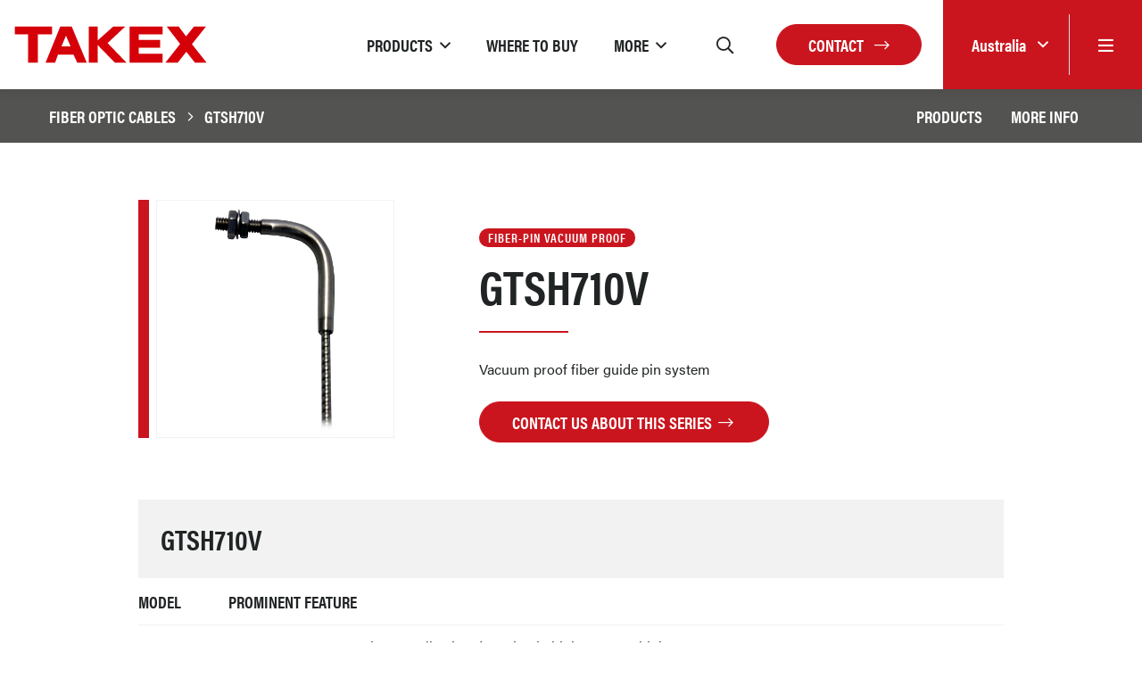

--- FILE ---
content_type: text/html; charset=UTF-8
request_url: https://takex.com/au/fiber-optic-cables/gtsh710v
body_size: 10125
content:
<!DOCTYPE html>
<html lang="en">
<head>
    <meta charset="utf-8">
    <meta name="viewport" content="width=device-width, initial-scale=1">

    <!-- CSRF Token -->
    <meta name="csrf-token" content="2oJqyID0LAHfM4r69dsBpk0LdUr9U0KHe3I1VuZL">

            <title>GTSH710V | Takex</title>
    
            <meta name="description" content="GTSH710V">
        <meta name="stripe-key" content="">
    <link rel="canonical" href="https://takex.com/au/fiber-optic-cables/gtsh710v">
            <link rel="alternate" hreflang="en-GB"
            href="https://takex.com/gb/fiber-optic-cables/gtsh710v" />
            <link rel="alternate" hreflang="en-US"
            href="https://takex.com/us/fiber-optic-cables/gtsh710v" />
            <link rel="alternate" hreflang="en-AU"
            href="https://takex.com/au/fiber-optic-cables/gtsh710v" />
            <link rel="alternate" hreflang="en-JP"
            href="https://takex.com/jp/fiber-optic-cables/gtsh710v" />
            <link rel="alternate" hreflang="en-FR"
            href="https://takex.com/fr/fiber-optic-cables/gtsh710v" />
    
    <script src="https://www.google.com/recaptcha/api.js" async defer></script>

    <link rel="stylesheet" href="https://use.typekit.net/niq0wcp.css">

    
    <!-- Styles -->
    <link href="/css/app.css" rel="stylesheet">
    <link rel="apple-touch-icon" sizes="57x57" href="/apple-icon-57x57.png">
    <link rel="apple-touch-icon" sizes="60x60" href="/apple-icon-60x60.png">
    <link rel="apple-touch-icon" sizes="72x72" href="/apple-icon-72x72.png">
    <link rel="apple-touch-icon" sizes="76x76" href="/apple-icon-76x76.png">
    <link rel="apple-touch-icon" sizes="114x114" href="/apple-icon-114x114.png">
    <link rel="apple-touch-icon" sizes="120x120" href="/apple-icon-120x120.png">
    <link rel="apple-touch-icon" sizes="144x144" href="/apple-icon-144x144.png">
    <link rel="apple-touch-icon" sizes="152x152" href="/apple-icon-152x152.png">
    <link rel="apple-touch-icon" sizes="180x180" href="/apple-icon-180x180.png">
    <link rel="icon" type="image/png" sizes="192x192" href="/android-icon-192x192.png">
    <link rel="icon" type="image/png" sizes="32x32" href="/favicon-32x32.png">
    <link rel="icon" type="image/png" sizes="96x96" href="/favicon-96x96.png">
    <link rel="icon" type="image/png" sizes="16x16" href="/favicon-16x16.png">
    <link rel="manifest" href="/manifest.json">
    <meta name="msapplication-TileColor" content="#ffffff">
    <meta name="msapplication-TileImage" content="/ms-icon-144x144.png">
    <meta name="theme-color" content="#ffffff">


    <!-- Global site tag (gtag.js) - Google Analytics -->
    <script async src="https://www.googletagmanager.com/gtag/js?id=G-3SCTCSD4TV"></script>
    <script>
        window.dataLayer = window.dataLayer || [];

        function gtag() {
            dataLayer.push(arguments);
        }
        gtag('js', new Date());

        gtag('config', 'G-3SCTCSD4TV');
    </script>

            
</head>

<body data-spy="scroll" data-target="#product-nav" data-offset="173">
<div id="app">
    
    <header class="header bg-white shadow">
    <div class="container-fluid pr-0">
        <div class="header__row d-flex justify-content-between">
            <div class="header__left d-flex align-items-center">
                <div class="header__logo">
                    <a href="/au">
                        <svg version="1.1" xmlns="http://www.w3.org/2000/svg" xmlns:xlink="http://www.w3.org/1999/xlink" x="0px" y="0px"
	 viewBox="0 0 407.7 80.4" style="enable-background:new 0 0 407.7 80.4;" xml:space="preserve">
<g>
	<polyline style="fill-rule:evenodd;clip-rule:evenodd;fill:#FFFFFF;" points="80.3,0 0,0 0,22.2 27.5,22.2 27.5,80.4 53.7,80.4 
		53.7,22.2 83.3,22.2 83.3,0 80.3,0 	"/>
	<polyline style="fill-rule:evenodd;clip-rule:evenodd;fill:#D50008;" points="3,3 80.3,3 80.3,19.2 50.8,19.2 50.8,77.4 30.5,77.4 
		30.5,19.2 3,19.2 3,3 	"/>
	<path style="fill-rule:evenodd;clip-rule:evenodd;fill:#FFFFFF;" d="M232.6,0h-26c0,0-21.3,18.7-28.4,24.9V0h-24.6v80.4h24.6v-32
		c7.5,7.6,31.6,32,31.6,32h32.6c0,0-38.5-39.3-42.3-43.2C204,33.5,240.2,0,240.2,0H232.6"/>
	<polyline style="fill-rule:evenodd;clip-rule:evenodd;fill:#D50008;" points="156.6,3 175.2,3 175.2,31.5 207.7,3 232.6,3 
		195.7,37.1 235.2,77.4 211,77.4 175.2,41.1 175.2,77.4 156.6,77.4 156.6,3 	"/>
	<polyline style="fill-rule:evenodd;clip-rule:evenodd;fill:#FFFFFF;" points="310,0 238.5,0 238.5,80.4 313,80.4 313,56 263.5,56 
		263.5,49.7 307.9,49.7 307.9,27.5 263.5,27.5 263.5,22.2 313,22.2 313,0 310,0 	"/>
	<polyline style="fill-rule:evenodd;clip-rule:evenodd;fill:#D50008;" points="241.5,3 310,3 310,19.2 260.5,19.2 260.5,30.5 
		304.9,30.5 304.9,46.7 260.5,46.7 260.5,59 310,59 310,77.4 241.5,77.4 241.5,3 	"/>
	<path style="fill-rule:evenodd;clip-rule:evenodd;fill:#FFFFFF;" d="M400.1,0h-26.3c0,0-11.6,14.1-15.1,18.4
		C355.4,14,344.9,0,344.9,0h-32.5c0,0,27.6,35.4,30.2,38.8c-2.6,3.3-32.9,41.7-32.9,41.7h33.1c0,0,12.9-16.2,16.5-20.6
		c3.5,4.4,16.5,20.6,16.5,20.6h31.9c0,0-30.2-37.6-32.9-41C377.4,36.1,406.3,0,406.3,0H400.1"/>
	<polyline style="fill-rule:evenodd;clip-rule:evenodd;fill:#D50008;" points="318.5,3 343.4,3 358.7,23.2 375.2,3 400.1,3 
		370.9,39.4 401.4,77.4 377.2,77.4 359.3,55 341.4,77.4 315.8,77.4 346.4,38.8 318.5,3 	"/>
	<path style="fill-rule:evenodd;clip-rule:evenodd;fill:#FFFFFF;" d="M121.1,0H95.5L62.2,80.4h26.5c0,0,4.9-13.7,6-16.7h28.2
		c1.3,2.7,8,16.7,8,16.7h25.9L123.1,0H121.1 M108.3,31.4c0,0,0.5-1.3,0.9-2c0.7,1.6,3.1,7.1,5,11.4h-9.8
		C106,36.8,108.3,31.4,108.3,31.4"/>
	<path style="fill-rule:evenodd;clip-rule:evenodd;fill:#D50008;" d="M121.1,3H97.5L66.7,77.4h19.9l6-16.7h32.2l8,16.7h19.6L121.1,3
		 M99.9,43.8c3.1-7.3,6.2-14.6,9.3-21.9c3.2,7.3,6.4,14.6,9.6,21.9H99.9z"/>
</g>
</svg>                    </a>
                </div>
            </div>

            <div class="header__right d-flex align-items-center justify-content-end">
                <div class="header__nav d-none d-xl-flex">
                                                                                            <div class="dropdown mega-menu">
                                <a href="#"
                                   class="mega-menu__link mega-menu__link--dropdown py-15 mx-3 dropdown-toggle d-flex align-items-center text-uppercase"
                                   data-toggle="dropdown" role="button" id="dropdownMenuLink1"
                                   aria-haspopup="true" aria-expanded="false"><span>Products</span></a>

                                <div class="dropdown-menu mega-menu__dropdown p-5" aria-labelledby="dropdownMenuLink1">
                                                                            <a href="/au/photoelectric-beams-home"
                                           class="text-uppercase sub-link">
                                            Photoelectric Beams
                                        </a>
                                                                            <a href="/au/pir-home"
                                           class="text-uppercase sub-link">
                                            PIR
                                        </a>
                                                                            <a href="/au/vape-detection"
                                           class="text-uppercase sub-link">
                                            Vape Detection
                                        </a>
                                                                            <a href="/au/attention-sensors-home"
                                           class="text-uppercase sub-link">
                                            Attention Sensors
                                        </a>
                                                                            <a href="/au/flame-sensors"
                                           class="text-uppercase sub-link">
                                            UV Flame Sensors
                                        </a>
                                                                            <a href="/au/glass-break-sensors"
                                           class="text-uppercase sub-link">
                                            Glass Break Sensors
                                        </a>
                                                                            <a href="/au/door-sensors-home"
                                           class="text-uppercase sub-link">
                                            Door Security &amp; Control
                                        </a>
                                                                            <a href="/au/beam-tower-enclosures"
                                           class="text-uppercase sub-link">
                                            Beam Tower Enclosures
                                        </a>
                                                                    </div>
                            </div>
                                                                                                <div>
                                <a href="/au/where-to-buy" class="mega-menu__link py-15 px-2 mx-3 d-flex align-items-center text-uppercase">
                                    <span>Where to Buy</span>
                                </a>
                            </div>
                                                                                                <div class="dropdown mega-menu">
                                <a href="#"
                                   class="mega-menu__link mega-menu__link--dropdown py-15 mx-3 dropdown-toggle d-flex align-items-center text-uppercase"
                                   data-toggle="dropdown" role="button" id="dropdownMenuLink3"
                                   aria-haspopup="true" aria-expanded="false"><span>More</span></a>

                                <div class="dropdown-menu mega-menu__dropdown p-5" aria-labelledby="dropdownMenuLink3">
                                                                            <a href="/au/news"
                                           class="text-uppercase sub-link">
                                            News &amp; Events
                                        </a>
                                                                            <a href="/au/guides"
                                           class="text-uppercase sub-link">
                                            Product Guides
                                        </a>
                                                                            <a href="/au/instructional-videos"
                                           class="text-uppercase sub-link">
                                            Instructional Videos
                                        </a>
                                                                            <a href="/au/product-catalogue"
                                           class="text-uppercase sub-link">
                                            Catalogues
                                        </a>
                                                                    </div>
                            </div>
                                                                                </div>

                <div class="header__search">
                    <search-input-header v-bind:searchterm="null" v-bind:region-slug="'au'"></search-input-header>
                </div>

                <div class="ml-25r mr-5 header__search-btn header__icon d-none d-xl-block"></div>

                
                    
                

                <a href="/au/contact" class="btn btn-red d-none d-md-block">Contact
                    <i class="fal ml-2 fa-long-arrow-right"></i>
                </a>

                <div class="header__region-menu bg-red d-flex align-self-stretch align-items-stretch ml-3 ml-md-4">
                    <div class="dropdown d-flex align-items-center">
                        <a class="dropdown-toggle text-white" href="#" role="button" id="dropdownMenuLink" data-toggle="dropdown" aria-haspopup="true" aria-expanded="false">
                            <span>Australia</span>
                        </a>

                        <div class="dropdown-menu dropdown-menu--regions shadow" aria-labelledby="dropdownMenuLink">
                                                            <a class="dropdown-item" href="/au/region?region=gb">UK &amp; EMEA
                                </a>
                                                            <a class="dropdown-item" href="/au/region?region=us">North America
                                </a>
                                                            <a class="dropdown-item active" href="/au/region?region=au">Australia
                                </a>
                                                            <a class="dropdown-item" href="/au/region?region=jp">Japan &amp; Asia
                                </a>
                                                            <a class="dropdown-item" href="/au/region?region=fr">France
                                </a>
                                                    </div>
                    </div>
                    <div class="header__icon header__menu-trigger menu-btn d-flex align-items-center border-left my-3 px-4 px-md-2r">
                        <i class="far fa-bars text-white"></i>
                    </div>
                </div>

            </div>
        </div>
    </div>
</header>

    <nav class="pushy pushy-right">

    <div class="pushy__content text-uppercase">
        <side-nav :menu-items="{&quot;3079&quot;:[{&quot;id&quot;:3080,&quot;menu_id&quot;:12,&quot;parent_id&quot;:3079,&quot;data&quot;:{&quot;id&quot;:1627312780402,&quot;item_id&quot;:50,&quot;item_type&quot;:&quot;App\\Model\\Page&quot;,&quot;name&quot;:null,&quot;link&quot;:null,&quot;default_name&quot;:&quot;Photoelectric Beams&quot;,&quot;default_link&quot;:&quot;\/photoelectric-beams-home&quot;},&quot;order&quot;:1,&quot;menu_itemable_id&quot;:50,&quot;menu_itemable_type&quot;:&quot;App\\Model\\Page&quot;,&quot;region_id&quot;:null,&quot;created_at&quot;:&quot;2025-06-02 13:49:39&quot;,&quot;updated_at&quot;:&quot;2025-06-02 13:49:39&quot;,&quot;deleted_at&quot;:null,&quot;menu_itemable&quot;:{&quot;id&quot;:50,&quot;heading&quot;:&quot;Photoelectric Beams&quot;,&quot;content&quot;:null,&quot;excerpt&quot;:&quot;Point-to-point infrared detection ideal for medium to long range perimeter intruder systems up to 200m \/ 660ft.&quot;,&quot;banners&quot;:[],&quot;template&quot;:null,&quot;meta_title&quot;:&quot;Photoelectric Beams&quot;,&quot;meta_description&quot;:&quot;Point-to-point infrared beams for medium to long range perimeter intruder detection up to 200m \/ 660ft.&quot;,&quot;region_id&quot;:3,&quot;created_at&quot;:&quot;2021-07-26 15:19:00&quot;,&quot;updated_at&quot;:&quot;2024-08-09 08:45:38&quot;,&quot;deleted_at&quot;:null,&quot;editing_id&quot;:0,&quot;editing_at&quot;:null,&quot;featured_image&quot;:[{&quot;image&quot;:&quot;\/storage\/featured_image\/cropped\/beams_1723193136.png&quot;,&quot;alt&quot;:null}],&quot;banner_type&quot;:1,&quot;video_title&quot;:null,&quot;video_text&quot;:null,&quot;show_search&quot;:1}},{&quot;id&quot;:3081,&quot;menu_id&quot;:12,&quot;parent_id&quot;:3079,&quot;data&quot;:{&quot;id&quot;:1627380751007,&quot;item_id&quot;:51,&quot;item_type&quot;:&quot;App\\Model\\Page&quot;,&quot;name&quot;:null,&quot;link&quot;:null,&quot;default_name&quot;:&quot;PIR&quot;,&quot;default_link&quot;:&quot;\/pir-home&quot;},&quot;order&quot;:2,&quot;menu_itemable_id&quot;:51,&quot;menu_itemable_type&quot;:&quot;App\\Model\\Page&quot;,&quot;region_id&quot;:null,&quot;created_at&quot;:&quot;2025-06-02 13:49:39&quot;,&quot;updated_at&quot;:&quot;2025-06-02 13:49:39&quot;,&quot;deleted_at&quot;:null,&quot;menu_itemable&quot;:{&quot;id&quot;:51,&quot;heading&quot;:&quot;PIR&quot;,&quot;content&quot;:null,&quot;excerpt&quot;:&quot;A choice of indoor and outdoor passive infrared sensors for volumetric protection of property.&quot;,&quot;banners&quot;:[],&quot;template&quot;:null,&quot;meta_title&quot;:&quot;Passive Infrared Sensors (PIR)&quot;,&quot;meta_description&quot;:&quot;A choice of indoor and outdoor passive infrared sensors for volumetric protection of property.&quot;,&quot;region_id&quot;:3,&quot;created_at&quot;:&quot;2021-07-27 10:12:18&quot;,&quot;updated_at&quot;:&quot;2024-08-13 08:46:33&quot;,&quot;deleted_at&quot;:null,&quot;editing_id&quot;:0,&quot;editing_at&quot;:null,&quot;featured_image&quot;:[{&quot;image&quot;:&quot;\/storage\/featured_image\/cropped\/pir-1_1723538792.png&quot;,&quot;alt&quot;:&quot;PIR&quot;}],&quot;banner_type&quot;:1,&quot;video_title&quot;:null,&quot;video_text&quot;:null,&quot;show_search&quot;:1}},{&quot;id&quot;:3082,&quot;menu_id&quot;:12,&quot;parent_id&quot;:3079,&quot;data&quot;:{&quot;id&quot;:1742895116825,&quot;item_id&quot;:207,&quot;item_type&quot;:&quot;App\\Model\\Page&quot;,&quot;name&quot;:null,&quot;link&quot;:null,&quot;default_name&quot;:&quot;Vape Detection&quot;,&quot;default_link&quot;:&quot;\/vape-detection&quot;},&quot;order&quot;:3,&quot;menu_itemable_id&quot;:207,&quot;menu_itemable_type&quot;:&quot;App\\Model\\Page&quot;,&quot;region_id&quot;:null,&quot;created_at&quot;:&quot;2025-06-02 13:49:39&quot;,&quot;updated_at&quot;:&quot;2025-06-02 13:49:39&quot;,&quot;deleted_at&quot;:null,&quot;menu_itemable&quot;:{&quot;id&quot;:207,&quot;heading&quot;:&quot;Vape Detection&quot;,&quot;content&quot;:null,&quot;excerpt&quot;:&quot;Designed to address the growing problem of vaping in schools, restrooms, &amp; other similar environments.&quot;,&quot;banners&quot;:[{&quot;image&quot;:&quot;\/storage\/banner\/cropped\/vape-sensor-web-banner_1742378257.png&quot;,&quot;title&quot;:&quot;Vape &amp; Smoking Detection Sensor: No License Fees, Simple Setup&quot;,&quot;subtitle&quot;:&quot;Get accurate, reliable vape and smoking detection for your school or business with our easy-to-install sensor. Enjoy one-time pricing with zero annual licence fees and a 5-year warranty included as standard.&quot;}],&quot;template&quot;:null,&quot;meta_title&quot;:&quot;VS-1000E | Vape Detection Sensor for School or Business&quot;,&quot;meta_description&quot;:&quot;Accurate, reliable vape &amp; smoking detection for your school or business. Easy-to-install, zero annual licence fees, and a 5-year warranty included as standard.&quot;,&quot;region_id&quot;:3,&quot;created_at&quot;:&quot;2025-03-19 09:57:10&quot;,&quot;updated_at&quot;:&quot;2025-06-06 10:27:19&quot;,&quot;deleted_at&quot;:null,&quot;editing_id&quot;:0,&quot;editing_at&quot;:null,&quot;featured_image&quot;:[{&quot;image&quot;:&quot;\/storage\/featured_image\/cropped\/vape-sensor_1742895079.png&quot;,&quot;alt&quot;:&quot;Vape Detection&quot;}],&quot;banner_type&quot;:1,&quot;video_title&quot;:null,&quot;video_text&quot;:null,&quot;show_search&quot;:1}},{&quot;id&quot;:3083,&quot;menu_id&quot;:12,&quot;parent_id&quot;:3079,&quot;data&quot;:{&quot;id&quot;:1628173569806,&quot;item_id&quot;:70,&quot;item_type&quot;:&quot;App\\Model\\Page&quot;,&quot;name&quot;:null,&quot;link&quot;:null,&quot;default_name&quot;:&quot;Attention Sensors&quot;,&quot;default_link&quot;:&quot;\/attention-sensors-home&quot;},&quot;order&quot;:4,&quot;menu_itemable_id&quot;:70,&quot;menu_itemable_type&quot;:&quot;App\\Model\\Page&quot;,&quot;region_id&quot;:null,&quot;created_at&quot;:&quot;2025-06-02 13:49:39&quot;,&quot;updated_at&quot;:&quot;2025-06-02 13:49:39&quot;,&quot;deleted_at&quot;:null,&quot;menu_itemable&quot;:{&quot;id&quot;:70,&quot;heading&quot;:&quot;Attention Sensors&quot;,&quot;content&quot;:null,&quot;excerpt&quot;:&quot;Use to provide welcome messages, protect emergency doors, deter intruders or to trigger warning messages.&quot;,&quot;banners&quot;:[],&quot;template&quot;:null,&quot;meta_title&quot;:&quot;Attention Sensors | Takex&quot;,&quot;meta_description&quot;:&quot;Use to provide welcome messages, protect emergency doors, deter intruders or to trigger warning messages.&quot;,&quot;region_id&quot;:3,&quot;created_at&quot;:&quot;2021-08-05 14:08:14&quot;,&quot;updated_at&quot;:&quot;2024-07-15 10:51:07&quot;,&quot;deleted_at&quot;:null,&quot;editing_id&quot;:0,&quot;editing_at&quot;:null,&quot;featured_image&quot;:[{&quot;image&quot;:&quot;\/storage\/featured_image\/cropped\/attention-sensor_1720779689.png&quot;,&quot;alt&quot;:null}],&quot;banner_type&quot;:1,&quot;video_title&quot;:null,&quot;video_text&quot;:null,&quot;show_search&quot;:1}},{&quot;id&quot;:3084,&quot;menu_id&quot;:12,&quot;parent_id&quot;:3079,&quot;data&quot;:{&quot;id&quot;:1627380824244,&quot;item_id&quot;:109,&quot;item_type&quot;:&quot;App\\Model\\Ecommerce\\ProductCategory&quot;,&quot;name&quot;:&quot;UV Flame Sensors&quot;,&quot;link&quot;:null,&quot;default_name&quot;:&quot;Flame Sensors&quot;,&quot;default_link&quot;:&quot;\/flame-sensors&quot;},&quot;order&quot;:5,&quot;menu_itemable_id&quot;:109,&quot;menu_itemable_type&quot;:&quot;App\\Model\\Ecommerce\\ProductCategory&quot;,&quot;region_id&quot;:null,&quot;created_at&quot;:&quot;2025-06-02 13:49:39&quot;,&quot;updated_at&quot;:&quot;2025-06-02 13:49:39&quot;,&quot;deleted_at&quot;:null,&quot;menu_itemable&quot;:{&quot;id&quot;:109,&quot;nav_code&quot;:0,&quot;heading&quot;:&quot;UV Flame Sensors&quot;,&quot;sub_heading&quot;:&quot;&quot;,&quot;content&quot;:&quot;&lt;p&gt;&lt;strong&gt;What if you could be alerted to a fire risk before it becomes a blaze?&lt;\/strong&gt;&lt;\/p&gt;\r\n&lt;p&gt;Most fire systems are designed to detect &amp;amp; suppress established fires... our range of hardwired &amp;amp; battery operated Ultraviolet sensors target fire PREVENTION.&lt;\/p&gt;\r\n&lt;p&gt;Designed to hook into your intruder alarm panel or used standalone to bring accurate, immediate attention to the use of cigarette lighters, matches, and other open-flame incendiary devices; whether of innocent or malicious intent.&lt;\/p&gt;\r\n&lt;p&gt;Ideal for EV &amp;amp; scooter charging, student accommodation, fuel, oil, &amp;amp; gas cylinder storage, or commercial and residential loft spaces.&lt;\/p&gt;&quot;,&quot;excerpt&quot;:&quot;Our UV sensors provide rapid flame detection, ideal for diesel engine rooms and open environments.&quot;,&quot;discount_group&quot;:null,&quot;banner_image&quot;:null,&quot;featured_image&quot;:[{&quot;image&quot;:&quot;\/storage\/featured_product_category_image\/cropped\/flame-sensor_1720777860.png&quot;,&quot;alt&quot;:&quot;Flame Sensor&quot;}],&quot;template&quot;:null,&quot;meta_title&quot;:&quot;Flame Sensors (Ultraviolet) | Takex&quot;,&quot;meta_description&quot;:&quot;Our UV sensors provide rapid flame detection, ideal for diesel engine rooms and open environments.&quot;,&quot;created_at&quot;:&quot;2021-04-29 09:00:00&quot;,&quot;updated_at&quot;:&quot;2024-09-26 09:14:30&quot;,&quot;deleted_at&quot;:null,&quot;editing_id&quot;:0,&quot;editing_at&quot;:null,&quot;region_id&quot;:1,&quot;accent_colour&quot;:&quot;orange&quot;,&quot;data_from&quot;:&quot;uk&quot;}},{&quot;id&quot;:3085,&quot;menu_id&quot;:12,&quot;parent_id&quot;:3079,&quot;data&quot;:{&quot;id&quot;:1627380830432,&quot;item_id&quot;:112,&quot;item_type&quot;:&quot;App\\Model\\Ecommerce\\ProductCategory&quot;,&quot;name&quot;:null,&quot;link&quot;:null,&quot;default_name&quot;:&quot;Glass Break Sensors&quot;,&quot;default_link&quot;:&quot;\/glass-break-sensors&quot;},&quot;order&quot;:6,&quot;menu_itemable_id&quot;:112,&quot;menu_itemable_type&quot;:&quot;App\\Model\\Ecommerce\\ProductCategory&quot;,&quot;region_id&quot;:null,&quot;created_at&quot;:&quot;2025-06-02 13:49:39&quot;,&quot;updated_at&quot;:&quot;2025-06-02 13:49:39&quot;,&quot;deleted_at&quot;:null,&quot;menu_itemable&quot;:{&quot;id&quot;:112,&quot;nav_code&quot;:0,&quot;heading&quot;:&quot;Glass Break Sensors&quot;,&quot;sub_heading&quot;:&quot;&quot;,&quot;content&quot;:&quot;&lt;p&gt;&lt;strong&gt;Our Glass Break Sensors use Ultrasound technology to detect both the cutting and breaking of glass.&lt;\/strong&gt;&lt;\/p&gt;\r\n&lt;p&gt;We&#039;ve designed them so that nothing has to be fitted on the glass itself, making it possible to cover numerous panes from just one device&lt;\/p&gt;&quot;,&quot;excerpt&quot;:&quot;Our Glass Break Sensors use Ultrasound technology to detect both the cutting and breaking of glass.&quot;,&quot;discount_group&quot;:null,&quot;banner_image&quot;:null,&quot;featured_image&quot;:[{&quot;image&quot;:&quot;\/storage\/featured_product_category_image\/cropped\/glass-break-sensor_1720777931.png&quot;,&quot;alt&quot;:null}],&quot;template&quot;:null,&quot;meta_title&quot;:&quot;Glass Break Sensors (Ultrasonic)&quot;,&quot;meta_description&quot;:&quot;Our Glass Break Sensors use Ultrasound technology to detect both the cutting and breaking of glass.&quot;,&quot;created_at&quot;:&quot;2021-04-29 09:00:00&quot;,&quot;updated_at&quot;:&quot;2024-07-12 09:52:14&quot;,&quot;deleted_at&quot;:null,&quot;editing_id&quot;:0,&quot;editing_at&quot;:null,&quot;region_id&quot;:1,&quot;accent_colour&quot;:&quot;blue&quot;,&quot;data_from&quot;:&quot;uk&quot;}},{&quot;id&quot;:3086,&quot;menu_id&quot;:12,&quot;parent_id&quot;:3079,&quot;data&quot;:{&quot;id&quot;:1731687637833,&quot;item_id&quot;:196,&quot;item_type&quot;:&quot;App\\Model\\Page&quot;,&quot;name&quot;:null,&quot;link&quot;:null,&quot;default_name&quot;:&quot;Door Security &amp; Control&quot;,&quot;default_link&quot;:&quot;\/door-sensors-home&quot;},&quot;order&quot;:7,&quot;menu_itemable_id&quot;:196,&quot;menu_itemable_type&quot;:&quot;App\\Model\\Page&quot;,&quot;region_id&quot;:null,&quot;created_at&quot;:&quot;2025-06-02 13:49:39&quot;,&quot;updated_at&quot;:&quot;2025-06-02 13:49:39&quot;,&quot;deleted_at&quot;:null,&quot;menu_itemable&quot;:{&quot;id&quot;:196,&quot;heading&quot;:&quot;Door Security &amp; Control&quot;,&quot;content&quot;:null,&quot;excerpt&quot;:&quot;A choice of sensors for a wide range of door applications, from storage facilities to commercial buildings.&quot;,&quot;banners&quot;:[],&quot;template&quot;:null,&quot;meta_title&quot;:&quot;Door Security &amp; Control&quot;,&quot;meta_description&quot;:&quot;Passive &amp; active infrared sensors for applications including auto-door control and overhead shutter security.&quot;,&quot;region_id&quot;:3,&quot;created_at&quot;:&quot;2024-11-15 14:51:23&quot;,&quot;updated_at&quot;:&quot;2025-05-29 08:19:23&quot;,&quot;deleted_at&quot;:null,&quot;editing_id&quot;:0,&quot;editing_at&quot;:null,&quot;featured_image&quot;:[{&quot;image&quot;:&quot;\/storage\/featured_image\/cropped\/rex-sensors_1748506632.png&quot;,&quot;alt&quot;:&quot;PS-530E Product Image&quot;}],&quot;banner_type&quot;:1,&quot;video_title&quot;:null,&quot;video_text&quot;:null,&quot;show_search&quot;:0}},{&quot;id&quot;:3087,&quot;menu_id&quot;:12,&quot;parent_id&quot;:3079,&quot;data&quot;:{&quot;id&quot;:1627380837238,&quot;item_id&quot;:110,&quot;item_type&quot;:&quot;App\\Model\\Ecommerce\\ProductCategory&quot;,&quot;name&quot;:null,&quot;link&quot;:null,&quot;default_name&quot;:&quot;Beam Tower Enclosures&quot;,&quot;default_link&quot;:&quot;\/beam-tower-enclosures&quot;},&quot;order&quot;:8,&quot;menu_itemable_id&quot;:110,&quot;menu_itemable_type&quot;:&quot;App\\Model\\Ecommerce\\ProductCategory&quot;,&quot;region_id&quot;:null,&quot;created_at&quot;:&quot;2025-06-02 13:49:39&quot;,&quot;updated_at&quot;:&quot;2025-06-02 13:49:39&quot;,&quot;deleted_at&quot;:null,&quot;menu_itemable&quot;:{&quot;id&quot;:110,&quot;nav_code&quot;:0,&quot;heading&quot;:&quot;Beam Tower Enclosures&quot;,&quot;sub_heading&quot;:&quot;&quot;,&quot;content&quot;:&quot;&lt;p&gt;&lt;strong&gt;As demand for more sophisticated security in today&amp;rsquo;s world is increasing, so too is the complexity of the intruder system.&lt;\/strong&gt;&lt;\/p&gt;\r\n&lt;p&gt;Vast tower systems containing multiple beam-sets guard high-risk assets and critical infrastructure, and provide discrete, highly reliable site protection for large domestic, commercial, and industrial premises. Layered with CCTV systems to ensure reliable detection activation and camera positioning, they provide a fully integrated perimeter detection solution.&lt;\/p&gt;\r\n&lt;p&gt;Our Beam Towers are available as attractive but rugged wall or floor-mounted units, in a choice of single- or double-sided options. Designed to frustrate and disrupt an intruder&#039;s attack timeline by disguising the number and position of beams, they provide a visual deterrent to discourage intrusion attempts in the first place, while detecting any breach of the perimeter to give you the time and intelligence needed to respond effectively.&lt;\/p&gt;\r\n&lt;p&gt;&lt;strong&gt;Standard heights are 1m, 1.5m, 2m and 3m.&lt;\/strong&gt;&lt;\/p&gt;&quot;,&quot;excerpt&quot;:&quot;Disguise the number and position of beams from intruders with our rugged wall or floor mount Towers.&quot;,&quot;discount_group&quot;:null,&quot;banner_image&quot;:null,&quot;featured_image&quot;:[{&quot;image&quot;:&quot;\/storage\/featured_product_category_image\/cropped\/beam-tower_1720779049.png&quot;,&quot;alt&quot;:&quot;Beam Tower Enclosure&quot;}],&quot;template&quot;:null,&quot;meta_title&quot;:&quot;Beam Tower Enclosures | Takex&quot;,&quot;meta_description&quot;:&quot;Disguise the number and position of beams from intruders with our rugged wall or floor mount towers from Takex.&quot;,&quot;created_at&quot;:&quot;2021-04-29 09:00:00&quot;,&quot;updated_at&quot;:&quot;2024-07-17 09:49:35&quot;,&quot;deleted_at&quot;:null,&quot;editing_id&quot;:0,&quot;editing_at&quot;:null,&quot;region_id&quot;:1,&quot;accent_colour&quot;:&quot;red&quot;,&quot;data_from&quot;:&quot;uk&quot;}}],&quot;3089&quot;:[{&quot;id&quot;:3090,&quot;menu_id&quot;:12,&quot;parent_id&quot;:3089,&quot;data&quot;:{&quot;id&quot;:1627388888496,&quot;item_id&quot;:13,&quot;item_type&quot;:&quot;App\\Model\\Category&quot;,&quot;name&quot;:null,&quot;link&quot;:null,&quot;default_name&quot;:&quot;News &amp; Events&quot;,&quot;default_link&quot;:&quot;\/news&quot;},&quot;order&quot;:1,&quot;menu_itemable_id&quot;:13,&quot;menu_itemable_type&quot;:&quot;App\\Model\\Category&quot;,&quot;region_id&quot;:null,&quot;created_at&quot;:&quot;2025-06-02 13:49:39&quot;,&quot;updated_at&quot;:&quot;2025-06-02 13:49:39&quot;,&quot;deleted_at&quot;:null,&quot;menu_itemable&quot;:{&quot;id&quot;:13,&quot;heading&quot;:&quot;News &amp; Events&quot;,&quot;content&quot;:&quot;&lt;p&gt;All the latest news releases, upcoming events and product updates from TAKEX.&lt;\/p&gt;&quot;,&quot;excerpt&quot;:null,&quot;template&quot;:null,&quot;meta_title&quot;:&quot;News &amp; Events | Takex AU&quot;,&quot;meta_description&quot;:&quot;All the latest news releases, upcoming events and product updates from TAKEX AU.&quot;,&quot;region_id&quot;:3,&quot;created_at&quot;:&quot;2021-07-27 12:27:55&quot;,&quot;updated_at&quot;:&quot;2025-04-30 13:10:54&quot;,&quot;deleted_at&quot;:null,&quot;editing_id&quot;:0,&quot;editing_at&quot;:null}},{&quot;id&quot;:3091,&quot;menu_id&quot;:12,&quot;parent_id&quot;:3089,&quot;data&quot;:{&quot;id&quot;:1627462594728,&quot;item_id&quot;:14,&quot;item_type&quot;:&quot;App\\Model\\Category&quot;,&quot;name&quot;:null,&quot;link&quot;:null,&quot;default_name&quot;:&quot;Product Guides&quot;,&quot;default_link&quot;:&quot;\/guides&quot;},&quot;order&quot;:2,&quot;menu_itemable_id&quot;:14,&quot;menu_itemable_type&quot;:&quot;App\\Model\\Category&quot;,&quot;region_id&quot;:null,&quot;created_at&quot;:&quot;2025-06-02 13:49:39&quot;,&quot;updated_at&quot;:&quot;2025-06-02 13:49:39&quot;,&quot;deleted_at&quot;:null,&quot;menu_itemable&quot;:{&quot;id&quot;:14,&quot;heading&quot;:&quot;Product Guides&quot;,&quot;content&quot;:&quot;&lt;p&gt;&lt;strong&gt;Looking for some help with our products? We&#039;ve created the following guides to try and answer any questions on product selection or installation.&lt;\/strong&gt;&lt;\/p&gt;\r\n&lt;p&gt;We&#039;ll be adding more so keep checking back for updates.&lt;\/p&gt;&quot;,&quot;excerpt&quot;:null,&quot;template&quot;:null,&quot;meta_title&quot;:&quot;Product Guides | Takex AU&quot;,&quot;meta_description&quot;:&quot;We&#039;ve created the following guides to try and answer any questions on product selection or installation.&quot;,&quot;region_id&quot;:3,&quot;created_at&quot;:&quot;2021-07-28 08:52:02&quot;,&quot;updated_at&quot;:&quot;2023-03-10 12:42:54&quot;,&quot;deleted_at&quot;:null,&quot;editing_id&quot;:0,&quot;editing_at&quot;:null}},{&quot;id&quot;:3092,&quot;menu_id&quot;:12,&quot;parent_id&quot;:3089,&quot;data&quot;:{&quot;id&quot;:1627482316327,&quot;item_id&quot;:56,&quot;item_type&quot;:&quot;App\\Model\\Page&quot;,&quot;name&quot;:null,&quot;link&quot;:null,&quot;default_name&quot;:&quot;Instructional Videos&quot;,&quot;default_link&quot;:&quot;\/instructional-videos&quot;},&quot;order&quot;:3,&quot;menu_itemable_id&quot;:56,&quot;menu_itemable_type&quot;:&quot;App\\Model\\Page&quot;,&quot;region_id&quot;:null,&quot;created_at&quot;:&quot;2025-06-02 13:49:39&quot;,&quot;updated_at&quot;:&quot;2025-06-02 13:49:39&quot;,&quot;deleted_at&quot;:null,&quot;menu_itemable&quot;:{&quot;id&quot;:56,&quot;heading&quot;:&quot;Instructional Videos&quot;,&quot;content&quot;:null,&quot;excerpt&quot;:null,&quot;banners&quot;:[],&quot;template&quot;:null,&quot;meta_title&quot;:&quot;Instructional Videos | Takex AU&quot;,&quot;meta_description&quot;:null,&quot;region_id&quot;:3,&quot;created_at&quot;:&quot;2021-07-28 14:24:51&quot;,&quot;updated_at&quot;:&quot;2024-08-15 08:31:02&quot;,&quot;deleted_at&quot;:null,&quot;editing_id&quot;:0,&quot;editing_at&quot;:null,&quot;featured_image&quot;:[{&quot;image&quot;:null,&quot;alt&quot;:null}],&quot;banner_type&quot;:1,&quot;video_title&quot;:null,&quot;video_text&quot;:null,&quot;show_search&quot;:1}},{&quot;id&quot;:3093,&quot;menu_id&quot;:12,&quot;parent_id&quot;:3089,&quot;data&quot;:{&quot;id&quot;:1678197572038,&quot;item_id&quot;:123,&quot;item_type&quot;:&quot;App\\Model\\Page&quot;,&quot;name&quot;:&quot;Catalogues&quot;,&quot;link&quot;:null,&quot;default_name&quot;:&quot;product-catalogue&quot;,&quot;default_link&quot;:&quot;\/product-catalogue&quot;},&quot;order&quot;:4,&quot;menu_itemable_id&quot;:123,&quot;menu_itemable_type&quot;:&quot;App\\Model\\Page&quot;,&quot;region_id&quot;:null,&quot;created_at&quot;:&quot;2025-06-02 13:49:39&quot;,&quot;updated_at&quot;:&quot;2025-06-02 13:49:39&quot;,&quot;deleted_at&quot;:null,&quot;menu_itemable&quot;:{&quot;id&quot;:123,&quot;heading&quot;:&quot;product-catalogue&quot;,&quot;content&quot;:null,&quot;excerpt&quot;:null,&quot;banners&quot;:[],&quot;template&quot;:null,&quot;meta_title&quot;:&quot;Security Sensors Product Catalogues | TAKEX&quot;,&quot;meta_description&quot;:&quot;We&#039;ve squeezed our range of Security Sensors into a single 4-page product catalogue, great for quick reference or a little offline read.&quot;,&quot;region_id&quot;:3,&quot;created_at&quot;:&quot;2023-03-07 11:02:29&quot;,&quot;updated_at&quot;:&quot;2023-03-07 11:08:01&quot;,&quot;deleted_at&quot;:null,&quot;editing_id&quot;:0,&quot;editing_at&quot;:null,&quot;featured_image&quot;:[{&quot;image&quot;:null,&quot;alt&quot;:null}],&quot;banner_type&quot;:1,&quot;video_title&quot;:null,&quot;video_text&quot;:null,&quot;show_search&quot;:0}}],&quot;root&quot;:[{&quot;id&quot;:3079,&quot;menu_id&quot;:12,&quot;parent_id&quot;:null,&quot;data&quot;:{&quot;id&quot;:1627312776779,&quot;item_id&quot;:null,&quot;item_type&quot;:null,&quot;name&quot;:&quot;Products&quot;,&quot;link&quot;:null,&quot;default_name&quot;:null,&quot;default_link&quot;:null},&quot;order&quot;:1,&quot;menu_itemable_id&quot;:null,&quot;menu_itemable_type&quot;:null,&quot;region_id&quot;:null,&quot;created_at&quot;:&quot;2025-06-02 13:49:39&quot;,&quot;updated_at&quot;:&quot;2025-06-02 13:49:39&quot;,&quot;deleted_at&quot;:null,&quot;menu_itemable&quot;:null},{&quot;id&quot;:3088,&quot;menu_id&quot;:12,&quot;parent_id&quot;:null,&quot;data&quot;:{&quot;id&quot;:1746525245481,&quot;item_id&quot;:210,&quot;item_type&quot;:&quot;App\\Model\\Page&quot;,&quot;name&quot;:null,&quot;link&quot;:null,&quot;default_name&quot;:&quot;Where to Buy&quot;,&quot;default_link&quot;:&quot;\/where-to-buy&quot;},&quot;order&quot;:2,&quot;menu_itemable_id&quot;:210,&quot;menu_itemable_type&quot;:&quot;App\\Model\\Page&quot;,&quot;region_id&quot;:null,&quot;created_at&quot;:&quot;2025-06-02 13:49:39&quot;,&quot;updated_at&quot;:&quot;2025-06-02 13:49:39&quot;,&quot;deleted_at&quot;:null,&quot;menu_itemable&quot;:{&quot;id&quot;:210,&quot;heading&quot;:&quot;Where to Buy&quot;,&quot;content&quot;:null,&quot;excerpt&quot;:null,&quot;banners&quot;:[],&quot;template&quot;:null,&quot;meta_title&quot;:&quot;TAKEX Australia | Where to Buy&quot;,&quot;meta_description&quot;:&quot;We&#039;ve partnered with leading Distributors across the Security Industry, delivering high-performance Detection to installers &amp; systems integrators nationwide.&quot;,&quot;region_id&quot;:3,&quot;created_at&quot;:&quot;2025-05-06 09:39:55&quot;,&quot;updated_at&quot;:&quot;2025-05-07 09:06:24&quot;,&quot;deleted_at&quot;:null,&quot;editing_id&quot;:0,&quot;editing_at&quot;:null,&quot;featured_image&quot;:[{&quot;image&quot;:null,&quot;alt&quot;:null}],&quot;banner_type&quot;:1,&quot;video_title&quot;:null,&quot;video_text&quot;:null,&quot;show_search&quot;:1}},{&quot;id&quot;:3089,&quot;menu_id&quot;:12,&quot;parent_id&quot;:null,&quot;data&quot;:{&quot;id&quot;:1627462579491,&quot;item_id&quot;:null,&quot;item_type&quot;:null,&quot;name&quot;:&quot;More&quot;,&quot;link&quot;:null,&quot;default_name&quot;:null,&quot;default_link&quot;:null},&quot;order&quot;:3,&quot;menu_itemable_id&quot;:null,&quot;menu_itemable_type&quot;:null,&quot;region_id&quot;:null,&quot;created_at&quot;:&quot;2025-06-02 13:49:39&quot;,&quot;updated_at&quot;:&quot;2025-06-02 13:49:39&quot;,&quot;deleted_at&quot;:null,&quot;menu_itemable&quot;:null}]}" :region-slug="'au'"></side-nav>

        <div class="mx-25r my-2r">
                                        <a href="/au/contact" class="pushy__nav-link">
                    Contact
                </a>
                            <a href="/au/about" class="pushy__nav-link">
                    About
                </a>
                            <a href="/au/news" class="pushy__nav-link">
                    News &amp; Events
                </a>
                            <a href="/au/legal-statement" class="pushy__nav-link">
                    Legal Statement
                </a>
                                </div>

        <hr class="m-0">

        <div class="mx-25r mt-2r mb-4">
            <a href="tel:+61(3)95442477" class="pushy__nav-link ">+61 (3) 9544 2477</a>
            <a href="/cdn-cgi/l/email-protection#fb9481a4889a979e88bb8f9a909e83d5989496" class="pushy__nav-link "><span class="__cf_email__" data-cfemail="355a4f6a46545950467541545e504d1b565a58">[email&#160;protected]</span></a>
        </div>
        <div class="mx-25r pushy__social mb-3">
                                    
                            <a class="text-black" href="//www.linkedin.com/company/takex" target="_blank"><i class="fab fa-linkedin"></i></a>
                    </div>
    </div>
</nav>

<!-- site overlay -->
<div class="site-overlay"></div>

    

    
    <div class="product__nav">
        <div class="container">
            <div class="d-flex justify-content-between align-items-center">
                
                <div class="product-nav__crumbs py-2">
                    <div class="">
                        <a href="/au/fiber-optic-cables">Fiber Optic Cables</a>
                        <i class="fal fa-fw fa-angle-right"></i>
                        <span>GTSH710V</span>
                    </div>
                </div>
                
                <div id="product-nav" class="product-nav__links d-none d-md-flex">
                    <ul class="nav m-0">
                                                                        <li class="nav-item">
                            <a class="nav-link py-3" href="#products">Products</a>
                        </li>
                                                
                                                                                                                        <li class="nav-item">
                            <a class="nav-link py-3" href="#tabs">More Info</a>
                        </li>
                        
                    </ul>
                </div>
            </div>
        </div>
    </div>

    <div class="pt-4 pt-md-5 pt-xl-6 content">
        <div class="container-md position-relative">

            
            <div class="row content__body">
                <div class="col-12 col-md-4 pr-xl-2r product__gallery">

                    <div class="d-flex w-100">
                        <div class="color bg-red align-self-stretch"></div>
                        <div class="w-100 pl-2">
                                                            <div class="position-relative w-100">
                                    <div class="product-gallery border border-lightgrey">


                                                                                                                                    <div class="product-gallery__item">
                                                    <img loading="lazy" src="/storage/gallery/cropped/ProductSeriesImageFile_Pic_GTSH710V.jpg" alt="" class="gallery-image w-100 img-fluid" data-src="/storage/gallery/fullres/ProductSeriesImageFile_Pic_GTSH710V.jpg" data-exthumbimag="/storage/gallery/cropped/ProductSeriesImageFile_Pic_GTSH710V.jpg" width="1100" height="1100">
                                                </div>
                                                                                                                        </div>

                                </div>
                                                                                    </div>
                    </div>

                    
                </div>
                <div class="col-12 col-md-8 pl-xl-6">

                    <div class="">
                        <div class="mb-1 md-lg-0 order-lg-2 pt-2r"><span class="pill bg-red">Fiber-pin vacuum proof</span></div>
                        <h1 class="content__heading content__heading--line">
                            GTSH710V
                        </h1>
                    </div>


                    <div class="mb-3 mb-md-4"><p>Vacuum proof fiber guide pin system</p></div>
                    <a href="/au/enquire?item=GTSH710V" class="btn btn-red">Contact us about this series <i class="fal fa-fw fa-long-arrow-right"></i></a>

                    
                </div>
            </div>

                            <div class="product__listing mt-4 mt-md-5 mt-xl-6" id="products">
                    
                        <div class="series-listing mb-4 mb-md-5">
                            
                            <div class="series-listing__head d-flex bg-lightgrey align-items-center border border-lightgrey position-relative">
                                <div class="heading p-4">
                                    <h3 class="mb-0 h2 title d-flex align-items-center">GTSH710V</h3>
                                </div>
                            </div>
                            
                            <div class="table-responsive">
                                <table class="table table-series m-0">
                                    <thead>
                                        <tr>
                                            <th>Model</th>
                                                                                            <th>Prominent feature </th>
                                                                                        <th>&nbsp;</th>
                                        </tr>
                                    </thead>
                                    <tbody>
                                                                            <tr id="GTSH710V">
                                            <td>GTSH710V</td>
                                                                                            <td>1 x 10-8 Pa vacuum resistance allowing detection in high vacuum, high temperature chambers, etc.</td>
                                            





                                                <td>
                                                    <div class="no-wrap">
                                                        <button onclick="window.Event.$emit('spec:load', 291)" type="button" class="btn btn-red btn-sm" data-toggle="modal" data-target="#productDetails">Details</button>
                                                        <a href="/au/enquire?item=GTSH710V" class="btn btn-outline-red btn-sm">Contact</a>
                                                    </div>

                                                </td>
                                            </tr>
                                                                                
                                    </tbody>
                                </table>
                            </div>
                            
                        </div>
                    
                </div>
                <spec-modal></spec-modal>
                    </div>

    <div class="series-info-ctn">
        
        
        
        
        
        
        
        
                    <div id="tabs" class="py-4 py-md-5 py-xl-6 border-white border">
                <div class="container-md">
                    <div class="row">
                        <div class="col-12 col-lg-3">
                            <h3 class="product__heading mb-lg-0">More Info</h3>
                        </div>
                        <div class="col-12 col-lg-9">
                            
                            <div class="series-tabs">
                                <ul class="nav nav-tabs mb-3 mb-md-4" id="myTab" role="tablist">
                                                                                                                <li class="nav-item">
                                            <a class="nav-link" id="dimension-tab" data-toggle="tab" href="#dimensionContent" role="tab" aria-controls="dimensionContent" aria-selected="false">Dimension</a>
                                        </li>
                                                                                                                                            </ul>
                                <div class="tab-content" id="myTabContent">
                                                                                                                <div class="tab-pane fade" id="dimensionContent" role="tabpanel" aria-labelledby="dimension-tab">
                                            <p><img src="/storage/content-images/diagrams/ProductSeriesDocument_Dim_GTSH710V_en.gif" /></p>
                                        </div>
                                                                                                                                            </div>
                            </div>
                        </div>
                    </div>
                </div>
            </div>
            </div>


    </div>


    <footer class="footer bg-dblack py-4 py-lg-6">
    <div class="container-md">
        <div class="">
            <div class="row align-items-center mb-4 mb-xl-5">
                <div class="col-12 col-lg-3">
                    <div class="footer__logo">
                        <a href="/au">
                            <svg version="1.1" xmlns="http://www.w3.org/2000/svg" xmlns:xlink="http://www.w3.org/1999/xlink" x="0px" y="0px"
	 viewBox="0 0 407.7 80.4" style="enable-background:new 0 0 407.7 80.4;" xml:space="preserve">
<g>
	<polyline style="fill-rule:evenodd;clip-rule:evenodd;fill:#FFFFFF;" points="80.3,0 0,0 0,22.2 27.5,22.2 27.5,80.4 53.7,80.4 
		53.7,22.2 83.3,22.2 83.3,0 80.3,0 	"/>
	<polyline style="fill-rule:evenodd;clip-rule:evenodd;fill:#D50008;" points="3,3 80.3,3 80.3,19.2 50.8,19.2 50.8,77.4 30.5,77.4 
		30.5,19.2 3,19.2 3,3 	"/>
	<path style="fill-rule:evenodd;clip-rule:evenodd;fill:#FFFFFF;" d="M232.6,0h-26c0,0-21.3,18.7-28.4,24.9V0h-24.6v80.4h24.6v-32
		c7.5,7.6,31.6,32,31.6,32h32.6c0,0-38.5-39.3-42.3-43.2C204,33.5,240.2,0,240.2,0H232.6"/>
	<polyline style="fill-rule:evenodd;clip-rule:evenodd;fill:#D50008;" points="156.6,3 175.2,3 175.2,31.5 207.7,3 232.6,3 
		195.7,37.1 235.2,77.4 211,77.4 175.2,41.1 175.2,77.4 156.6,77.4 156.6,3 	"/>
	<polyline style="fill-rule:evenodd;clip-rule:evenodd;fill:#FFFFFF;" points="310,0 238.5,0 238.5,80.4 313,80.4 313,56 263.5,56 
		263.5,49.7 307.9,49.7 307.9,27.5 263.5,27.5 263.5,22.2 313,22.2 313,0 310,0 	"/>
	<polyline style="fill-rule:evenodd;clip-rule:evenodd;fill:#D50008;" points="241.5,3 310,3 310,19.2 260.5,19.2 260.5,30.5 
		304.9,30.5 304.9,46.7 260.5,46.7 260.5,59 310,59 310,77.4 241.5,77.4 241.5,3 	"/>
	<path style="fill-rule:evenodd;clip-rule:evenodd;fill:#FFFFFF;" d="M400.1,0h-26.3c0,0-11.6,14.1-15.1,18.4
		C355.4,14,344.9,0,344.9,0h-32.5c0,0,27.6,35.4,30.2,38.8c-2.6,3.3-32.9,41.7-32.9,41.7h33.1c0,0,12.9-16.2,16.5-20.6
		c3.5,4.4,16.5,20.6,16.5,20.6h31.9c0,0-30.2-37.6-32.9-41C377.4,36.1,406.3,0,406.3,0H400.1"/>
	<polyline style="fill-rule:evenodd;clip-rule:evenodd;fill:#D50008;" points="318.5,3 343.4,3 358.7,23.2 375.2,3 400.1,3 
		370.9,39.4 401.4,77.4 377.2,77.4 359.3,55 341.4,77.4 315.8,77.4 346.4,38.8 318.5,3 	"/>
	<path style="fill-rule:evenodd;clip-rule:evenodd;fill:#FFFFFF;" d="M121.1,0H95.5L62.2,80.4h26.5c0,0,4.9-13.7,6-16.7h28.2
		c1.3,2.7,8,16.7,8,16.7h25.9L123.1,0H121.1 M108.3,31.4c0,0,0.5-1.3,0.9-2c0.7,1.6,3.1,7.1,5,11.4h-9.8
		C106,36.8,108.3,31.4,108.3,31.4"/>
	<path style="fill-rule:evenodd;clip-rule:evenodd;fill:#D50008;" d="M121.1,3H97.5L66.7,77.4h19.9l6-16.7h32.2l8,16.7h19.6L121.1,3
		 M99.9,43.8c3.1-7.3,6.2-14.6,9.3-21.9c3.2,7.3,6.4,14.6,9.6,21.9H99.9z"/>
</g>
</svg>                        </a>
                    </div>
                </div>
            </div>
            <div class="row flex-lg-row-reverse flex-xl-row">
                <div class="col-12 d-lg-none d-xl-block col-lg-4 d-flex align-items-end d-lg-block mb-lg-0">
                    <div class="footer__details w-100 pl-lg-0 mt-lg-2 d-xl-flex flex-column justify-content-between">
                        <div>
                            <p class="font-weight-bold mb-0 mb-lg-4">
                                <a class="d-inline-block mb-1" href="tel:+61(3)95442477"><span class="font-weight-normal text-red">T:</span> +61 (3) 9544 2477</a><br>
                                <a class="d-inline-block" href="/cdn-cgi/l/email-protection#42622d381d31232e273102362329273a6c212d2f"><span class="font-weight-normal text-red">E:</span> <span class="__cf_email__" data-cfemail="dfb0a580acbeb3baac9fabbeb4baa7f1bcb0b2">[email&#160;protected]</span></a>
                            </p>
                            <p class="mb-4 d-none d-lg-block">TAKEX AMERICA INC
                                <br>4/15 Howleys Road Notting Hill VIC 3168 Australia</p>
                        </div>

                        <div class="my-4 d-none d-md-block">
                                                                                        <a class="h4 mb-0 mr-25 " href="//www.linkedin.com/company/takex" target="_blank"><i class="fab fa-linkedin-in"></i></a>
                                                                                </div>

                    </div>
                </div>
                <div class="col-12 col-lg-8 mt-5 mt-md-0">
                    <div class="row">
                                                    <div class="col-6 col-md-4 d-flex flex-column mb-4 mb-lg-0">
                                <h4 class="footer__title mb-3">
                                    Security
                                </h4>
                                                                    <a href="/au/photoelectric-beams-home" class="footer__link">Photoelectric Beams</a>
                                                                    <a href="/au/pir-home" class="footer__link">PIR</a>
                                                                    <a href="/au/vape-detection" class="footer__link">Vape Detection</a>
                                                                    <a href="/au/attention-sensors-home" class="footer__link">Attention Sensors</a>
                                                                    <a href="/au/flame-sensors" class="footer__link">UV Flame Sensors</a>
                                                                    <a href="/au/glass-break-sensors" class="footer__link">Glass Break Sensors</a>
                                                                    <a href="/au/door-sensors-home" class="footer__link">Door Security &amp; Control</a>
                                                                    <a href="/au/beam-tower-enclosures" class="footer__link">Beam Tower Enclosures</a>
                                                            </div>
                                                                                                    <div class="col-6 col-md-4 d-flex flex-column">
                                <h4 class="footer__title mb-3">
                                    About
                                </h4>
                                                                    <a href="/au/contact" class="footer__link">Contact Us</a>
                                                                    <a href="/au/about" class="footer__link">About</a>
                                                                    <a href="/au/where-to-buy" class="footer__link">Where to Buy</a>
                                                                    <a href="/au/news" class="footer__link">News &amp; Events</a>
                                                                    <a href="/au/legal-statement" class="footer__link">Legal Statement</a>
                                                            </div>
                                                <div class="col-6 d-md-none">
                                                                                        <a class="h4 mb-0 mr-25 " href="//www.linkedin.com/company/takex" target="_blank"><i class="fab fa-linkedin-in"></i></a>
                                                                                </div>
                    </div>
                </div>
            </div>
        </div>
        <div class="small d-flex justify-content-md-start text-white mt-4 mt-md-0">
            
            <div>© Copyright 2021 TAKEX EUROPE LTD.</div>
        </div>
    </div>

</footer>

</div>
<script data-cfasync="false" src="/cdn-cgi/scripts/5c5dd728/cloudflare-static/email-decode.min.js"></script><script src="https://maps.googleapis.com/maps/api/js?key=AIzaSyD6LeGIgkY6Bh-T0GhCK_LO88M-F6fCcfg&callback=initMap"></script>
<script src="/js/app.js"></script>
<!-- Scripts -->
<script>
var headerHeight = $('.header').height() + $('.product__nav').height() + 100;
console.log(headerHeight);
// to top right away
if ( window.location.hash ) scroll(0,0);
// void some browsers issue
setTimeout( function() { scroll(0,0); }, 1);

$(function() {

    // your current click function
    $('.scroll').on('click', function(e) {
        e.preventDefault();
        $('html, body').animate({
            scrollTop: $($(this).attr('href')).offset().top + 'px'
        }, 1000, 'swing');
    });

    // *only* if we have anchor on the url
    if(window.location.hash) {

        // smooth scroll to the anchor id
        $('html, body').animate({
            scrollTop: $(window.location.hash).offset().top - headerHeight + 'px'
        }, 1200, 'swing', function(){
            $(window.location.hash).addClass('active');
        });


    }

});
</script>

<script defer src="https://static.cloudflareinsights.com/beacon.min.js/vcd15cbe7772f49c399c6a5babf22c1241717689176015" integrity="sha512-ZpsOmlRQV6y907TI0dKBHq9Md29nnaEIPlkf84rnaERnq6zvWvPUqr2ft8M1aS28oN72PdrCzSjY4U6VaAw1EQ==" data-cf-beacon='{"version":"2024.11.0","token":"d1d6f4675bf44868974479eeb52c99bc","r":1,"server_timing":{"name":{"cfCacheStatus":true,"cfEdge":true,"cfExtPri":true,"cfL4":true,"cfOrigin":true,"cfSpeedBrain":true},"location_startswith":null}}' crossorigin="anonymous"></script>
</body>
</html>


--- FILE ---
content_type: text/css
request_url: https://takex.com/css/app.css
body_size: 78910
content:
/*!
* metismenu https://github.com/onokumus/metismenu#readme
* A jQuery menu plugin
* @version 3.0.6
* @author Osman Nuri Okumus <onokumus@gmail.com> (https://github.com/onokumus)
* @license: MIT 
*/.metismenu .arrow{float:right;line-height:1.42857}[dir=rtl] .metismenu .arrow{float:left}.metismenu .glyphicon.arrow:before{content:"\E079"}.metismenu .mm-active>a>.glyphicon.arrow:before{content:"\E114"}.metismenu .fa.arrow:before{content:"\F104"}.metismenu .mm-active>a>.fa.arrow:before{content:"\F107"}.metismenu .ion.arrow:before{content:"\F3D2"}.metismenu .mm-active>a>.ion.arrow:before{content:"\F3D0"}.metismenu .plus-times{float:right}[dir=rtl] .metismenu .plus-times{float:left}.metismenu .fa.plus-times:before{content:"\F067"}.metismenu .mm-active>a>.fa.plus-times{transform:rotate(45deg)}.metismenu .plus-minus{float:right}[dir=rtl] .metismenu .plus-minus{float:left}.metismenu .fa.plus-minus:before{content:"\F067"}.metismenu .mm-active>a>.fa.plus-minus:before{content:"\F068"}.metismenu .mm-collapse:not(.mm-show){display:none}.metismenu .mm-collapsing{position:relative;height:0;overflow:hidden;transition-timing-function:ease;transition-duration:.35s;transition-property:height,visibility}.metismenu .has-arrow{position:relative}.metismenu .has-arrow:after{position:absolute;content:"";width:.5em;height:.5em;border-style:solid;border-width:1px 0 0 1px;border-color:initial;right:1em;transform:rotate(-45deg) translateY(-50%);transform-origin:top;top:50%;transition:all .3s ease-out}[dir=rtl] .metismenu .has-arrow:after{right:auto;left:1em;transform:rotate(135deg) translateY(-50%)}.metismenu .has-arrow[aria-expanded=true]:after,.metismenu .mm-active>.has-arrow:after{transform:rotate(-135deg) translateY(-50%)}[dir=rtl] .metismenu .has-arrow[aria-expanded=true]:after,[dir=rtl] .metismenu .mm-active>.has-arrow:after{transform:rotate(225deg) translateY(-50%)}@font-face{font-family:lg;src:url(/fonts/vendor/lightgallery/dist/lg.ttf?f4292655f93dd12d9b8e4fc067ef2489) format("truetype"),url(/fonts/vendor/lightgallery/dist/lg.woff?1fbfd4bcffccb94e8e8a5ea70616b296) format("woff"),url(/fonts/vendor/lightgallery/dist/lg.svg?2ec2cb2199d4d881e6a6ad86690f6add#lg) format("svg");font-weight:400;font-style:normal;font-display:block}.lg-icon{font-family:lg!important;speak:never;font-style:normal;font-weight:400;font-variant:normal;text-transform:none;line-height:1;-webkit-font-smoothing:antialiased;-moz-osx-font-smoothing:grayscale}.lg-actions .lg-next,.lg-actions .lg-prev{background-color:rgba(0,0,0,.45);border-radius:2px;color:#999;cursor:pointer;display:block;font-size:22px;margin-top:-10px;padding:8px 10px 9px;position:absolute;top:50%;z-index:1080;border:none;outline:0}.lg-actions .lg-next.disabled,.lg-actions .lg-prev.disabled{pointer-events:none;opacity:.5}.lg-actions .lg-next:hover,.lg-actions .lg-prev:hover{color:#FFF}.lg-actions .lg-next{right:20px}.lg-actions .lg-next:before{content:"\E095"}.lg-actions .lg-prev{left:20px}.lg-actions .lg-prev:after{content:"\E094"}@-webkit-keyframes lg-right-end{0%,100%{left:0}50%{left:-30px}}@keyframes lg-right-end{0%,100%{left:0}50%{left:-30px}}@-webkit-keyframes lg-left-end{0%,100%{left:0}50%{left:30px}}@keyframes lg-left-end{0%,100%{left:0}50%{left:30px}}.lg-outer.lg-right-end .lg-object{-webkit-animation:lg-right-end .3s;animation:lg-right-end .3s;position:relative}.lg-outer.lg-left-end .lg-object{-webkit-animation:lg-left-end .3s;animation:lg-left-end .3s;position:relative}.lg-toolbar{z-index:1082;left:0;position:absolute;top:0;width:100%;background-color:rgba(0,0,0,.45)}.lg-toolbar .lg-icon{color:#999;cursor:pointer;float:right;font-size:24px;height:47px;line-height:27px;padding:10px 0;text-align:center;width:50px;text-decoration:none!important;outline:0;background:0 0;border:none;box-shadow:none;transition:color .2s linear}.lg-toolbar .lg-icon:hover{color:#FFF}.lg-toolbar .lg-close:after{content:"\E070"}.lg-toolbar .lg-download:after{content:"\E0F2"}.lg-sub-html{background-color:rgba(0,0,0,.45);bottom:0;color:#EEE;font-size:16px;left:0;padding:10px 40px;position:fixed;right:0;text-align:center;z-index:1080}.lg-sub-html h4{margin:0;font-size:13px;font-weight:700}.lg-sub-html p{font-size:12px;margin:5px 0 0}#lg-counter{color:#999;display:inline-block;font-size:16px;padding-left:20px;padding-top:12px;vertical-align:middle}.lg-next,.lg-prev,.lg-toolbar{opacity:1;transition:transform .35s cubic-bezier(0,0,.25,1) 0s,opacity .35s cubic-bezier(0,0,.25,1) 0s,color .2s linear}.lg-hide-items .lg-prev{opacity:0;transform:translate3d(-10px,0,0)}.lg-hide-items .lg-next{opacity:0;transform:translate3d(10px,0,0)}.lg-hide-items .lg-toolbar{opacity:0;transform:translate3d(0,-10px,0)}body:not(.lg-from-hash) .lg-outer.lg-start-zoom .lg-object{transform:scale3d(.5,.5,.5);opacity:0;transition:transform 250ms cubic-bezier(0,0,.25,1) 0s,opacity 250ms cubic-bezier(0,0,.25,1)!important;transform-origin:50% 50%}body:not(.lg-from-hash) .lg-outer.lg-start-zoom .lg-item.lg-complete .lg-object{transform:scale3d(1,1,1);opacity:1}.lg-outer .lg-thumb-outer{background-color:#0D0A0A;bottom:0;position:absolute;width:100%;z-index:1080;max-height:350px;transform:translate3d(0,100%,0);transition:transform .25s cubic-bezier(0,0,.25,1) 0s}.lg-outer .lg-thumb-outer.lg-grab .lg-thumb-item{cursor:-webkit-grab;cursor:-o-grab;cursor:-ms-grab;cursor:grab}.lg-outer .lg-thumb-outer.lg-grabbing .lg-thumb-item{cursor:move;cursor:-webkit-grabbing;cursor:-o-grabbing;cursor:-ms-grabbing;cursor:grabbing}.lg-outer .lg-thumb-outer.lg-dragging .lg-thumb{transition-duration:0s!important}.lg-outer.lg-thumb-open .lg-thumb-outer{transform:translate3d(0,0,0)}.lg-outer .lg-thumb{padding:10px 0;height:100%;margin-bottom:-5px}.lg-outer .lg-thumb-item{cursor:pointer;float:left;overflow:hidden;height:100%;border:2px solid #FFF;border-radius:4px;margin-bottom:5px}@media (min-width:1025px){.lg-outer .lg-thumb-item{transition:border-color .25s ease}}.lg-outer .lg-thumb-item.active,.lg-outer .lg-thumb-item:hover{border-color:#a90707}.lg-outer .lg-thumb-item img{width:100%;height:100%;-o-object-fit:cover;object-fit:cover}.lg-outer.lg-has-thumb .lg-item{padding-bottom:120px}.lg-outer.lg-can-toggle .lg-item{padding-bottom:0}.lg-outer.lg-pull-caption-up .lg-sub-html{transition:bottom .25s ease}.lg-outer.lg-pull-caption-up.lg-thumb-open .lg-sub-html{bottom:100px}.lg-outer .lg-toogle-thumb{background-color:#0D0A0A;border-radius:2px 2px 0 0;color:#999;cursor:pointer;font-size:24px;height:39px;line-height:27px;padding:5px 0;position:absolute;right:20px;text-align:center;top:-39px;width:50px;outline:0;border:none}.lg-outer .lg-toogle-thumb:after{content:"\E1FF"}.lg-outer .lg-toogle-thumb:hover{color:#FFF}.lg-outer .lg-video-cont{display:inline-block;vertical-align:middle;max-width:1140px;max-height:100%;width:100%;padding:0 5px}.lg-outer .lg-video{width:100%;height:0;padding-bottom:56.25%;overflow:hidden;position:relative}.lg-outer .lg-video .lg-object{display:inline-block;position:absolute;top:0;left:0;width:100%!important;height:100%!important}.lg-outer .lg-video .lg-video-play{width:84px;height:59px;position:absolute;left:50%;top:50%;margin-left:-42px;margin-top:-30px;z-index:1080;cursor:pointer}.lg-outer .lg-has-iframe .lg-video{-webkit-overflow-scrolling:touch;overflow:auto}.lg-outer .lg-has-vimeo .lg-video-play{background:url(/images/vendor/lightgallery/dist/vimeo-play.png?dfe7764b4fe444c3880736ac6131f5b4) no-repeat}.lg-outer .lg-has-vimeo:hover .lg-video-play{background:url(/images/vendor/lightgallery/dist/vimeo-play.png?dfe7764b4fe444c3880736ac6131f5b4) 0 -58px no-repeat}.lg-outer .lg-has-html5 .lg-video-play{background:url(/images/vendor/lightgallery/dist/video-play.png?dc34cc9c99e935cd9c88c036e34103f5) no-repeat;height:64px;margin-left:-32px;margin-top:-32px;width:64px;opacity:.8}.lg-outer .lg-has-html5:hover .lg-video-play{opacity:1}.lg-outer .lg-has-youtube .lg-video-play{background:url(/images/vendor/lightgallery/dist/youtube-play.png?e6f0c233c87ddefab049c991c61e2d69) no-repeat}.lg-outer .lg-has-youtube:hover .lg-video-play{background:url(/images/vendor/lightgallery/dist/youtube-play.png?e6f0c233c87ddefab049c991c61e2d69) 0 -60px no-repeat}.lg-outer .lg-video-object{width:100%!important;height:100%!important;position:absolute;top:0;left:0}.lg-outer .lg-has-video .lg-video-object{visibility:hidden}.lg-outer .lg-has-video.lg-video-playing .lg-object,.lg-outer .lg-has-video.lg-video-playing .lg-video-play{display:none}.lg-outer .lg-has-video.lg-video-playing .lg-video-object{visibility:visible}.lg-progress-bar{background-color:#333;height:5px;left:0;position:absolute;top:0;width:100%;z-index:1083;opacity:0;transition:opacity 80ms ease 0s}.lg-progress-bar .lg-progress{background-color:#a90707;height:5px;width:0}.lg-progress-bar.lg-start .lg-progress{width:100%}.lg-show-autoplay .lg-progress-bar{opacity:1}.lg-autoplay-button:after{content:"\E01D"}.lg-show-autoplay .lg-autoplay-button:after{content:"\E01A"}.lg-outer.lg-css3.lg-zoom-dragging .lg-item.lg-complete.lg-zoomable .lg-image,.lg-outer.lg-css3.lg-zoom-dragging .lg-item.lg-complete.lg-zoomable .lg-img-wrap{transition-duration:0s}.lg-outer.lg-use-transition-for-zoom .lg-item.lg-complete.lg-zoomable .lg-img-wrap{transition:transform .3s cubic-bezier(0,0,.25,1) 0s}.lg-outer.lg-use-left-for-zoom .lg-item.lg-complete.lg-zoomable .lg-img-wrap{transition:left .3s cubic-bezier(0,0,.25,1) 0s,top .3s cubic-bezier(0,0,.25,1) 0s}.lg-outer .lg-item.lg-complete.lg-zoomable .lg-img-wrap{transform:translate3d(0,0,0);-webkit-backface-visibility:hidden;backface-visibility:hidden}.lg-outer .lg-item.lg-complete.lg-zoomable .lg-image{transform:scale3d(1,1,1);transition:transform .3s cubic-bezier(0,0,.25,1) 0s,opacity .15s!important;transform-origin:0 0;-webkit-backface-visibility:hidden;backface-visibility:hidden}#lg-zoom-in:after{content:"\E311"}#lg-actual-size{font-size:20px}#lg-actual-size:after{content:"\E033"}#lg-zoom-out{opacity:.5;pointer-events:none}#lg-zoom-out:after{content:"\E312"}.lg-zoomed #lg-zoom-out{opacity:1;pointer-events:auto}.lg-outer .lg-pager-outer{bottom:60px;left:0;position:absolute;right:0;text-align:center;z-index:1080;height:10px}.lg-outer .lg-pager-outer.lg-pager-hover .lg-pager-cont{overflow:visible}.lg-outer .lg-pager-cont{cursor:pointer;display:inline-block;overflow:hidden;position:relative;vertical-align:top;margin:0 5px}.lg-outer .lg-pager-cont:hover .lg-pager-thumb-cont{opacity:1;transform:translate3d(0,0,0)}.lg-outer .lg-pager-cont.lg-pager-active .lg-pager{box-shadow:0 0 0 2px #fff inset}.lg-outer .lg-pager-thumb-cont{background-color:#fff;color:#FFF;bottom:100%;height:83px;left:0;margin-bottom:20px;margin-left:-60px;opacity:0;padding:5px;position:absolute;width:120px;border-radius:3px;transition:opacity .15s ease 0s,transform .15s ease 0s;transform:translate3d(0,5px,0)}.lg-outer .lg-pager-thumb-cont img{width:100%;height:100%}.lg-outer .lg-pager{background-color:rgba(255,255,255,.5);border-radius:50%;box-shadow:0 0 0 8px rgba(255,255,255,.7) inset;display:block;height:12px;transition:box-shadow .3s ease 0s;width:12px}.lg-outer .lg-pager:focus,.lg-outer .lg-pager:hover{box-shadow:0 0 0 8px #fff inset}.lg-outer .lg-caret{border-left:10px solid transparent;border-right:10px solid transparent;border-top:10px dashed;bottom:-10px;display:inline-block;height:0;left:50%;margin-left:-5px;position:absolute;vertical-align:middle;width:0}.lg-fullscreen:after{content:"\E20C"}.lg-fullscreen-on .lg-fullscreen:after{content:"\E20D"}.lg-outer #lg-dropdown-overlay{background-color:rgba(0,0,0,.25);bottom:0;cursor:default;left:0;position:fixed;right:0;top:0;z-index:1081;opacity:0;visibility:hidden;transition:visibility 0s linear .18s,opacity .18s linear 0s}.lg-outer.lg-dropdown-active #lg-dropdown-overlay,.lg-outer.lg-dropdown-active .lg-dropdown{transition-delay:0s;transform:translate3d(0,0,0);opacity:1;visibility:visible}.lg-outer.lg-dropdown-active #lg-share{color:#FFF}.lg-outer .lg-dropdown{background-color:#fff;border-radius:2px;font-size:14px;list-style-type:none;margin:0;padding:10px 0;position:absolute;right:0;text-align:left;top:50px;opacity:0;visibility:hidden;transform:translate3d(0,5px,0);transition:transform .18s linear 0s,visibility 0s linear .5s,opacity .18s linear 0s}.lg-outer .lg-dropdown:after{content:"";display:block;height:0;width:0;position:absolute;border:8px solid transparent;border-bottom-color:#FFF;right:16px;top:-16px}.lg-outer .lg-dropdown>li:last-child{margin-bottom:0}.lg-outer .lg-dropdown>li:hover .lg-icon,.lg-outer .lg-dropdown>li:hover a{color:#333}.lg-outer .lg-dropdown a{color:#333;display:block;white-space:pre;padding:4px 12px;font-family:"Open Sans","Helvetica Neue",Helvetica,Arial,sans-serif;font-size:12px}.lg-outer .lg-dropdown a:hover{background-color:rgba(0,0,0,.07)}.lg-outer .lg-dropdown .lg-dropdown-text{display:inline-block;line-height:1;margin-top:-3px;vertical-align:middle}.lg-outer .lg-dropdown .lg-icon{color:#333;display:inline-block;float:none;font-size:20px;height:auto;line-height:1;margin-right:8px;padding:0;vertical-align:middle;width:auto}.lg-outer,.lg-outer .lg,.lg-outer .lg-inner{height:100%;width:100%}.lg-outer #lg-share{position:relative}.lg-outer #lg-share:after{content:"\E80D"}.lg-outer #lg-share-facebook .lg-icon{color:#3b5998}.lg-outer #lg-share-facebook .lg-icon:after{content:"\E904"}.lg-outer #lg-share-twitter .lg-icon{color:#00aced}.lg-outer #lg-share-twitter .lg-icon:after{content:"\E907"}.lg-outer #lg-share-googleplus .lg-icon{color:#dd4b39}.lg-outer #lg-share-googleplus .lg-icon:after{content:"\E905"}.lg-outer #lg-share-pinterest .lg-icon{color:#cb2027}.lg-outer #lg-share-pinterest .lg-icon:after{content:"\E906"}.lg-outer .lg-img-rotate{position:absolute;padding:0 5px;left:0;right:0;top:0;bottom:0;transition:transform .3s cubic-bezier(.32,0,.67,0) 0s}.lg-rotate-left:after{content:"\E900"}.lg-rotate-right:after{content:"\E901"}.lg-icon.lg-flip-hor,.lg-icon.lg-flip-ver{font-size:26px}.lg-flip-ver:after{content:"\E903"}.lg-flip-hor:after{content:"\E902"}.lg-group:after{content:"";display:table;clear:both}.lg-outer{position:fixed;top:0;left:0;z-index:1050;text-align:left;opacity:0;outline:0;transition:opacity .15s ease 0s}.lg-outer *{box-sizing:border-box}.lg-outer.lg-visible{opacity:1}.lg-outer.lg-css3 .lg-item.lg-current,.lg-outer.lg-css3 .lg-item.lg-next-slide,.lg-outer.lg-css3 .lg-item.lg-prev-slide{transition-duration:inherit!important;transition-timing-function:inherit!important}.lg-outer.lg-css3.lg-dragging .lg-item.lg-current,.lg-outer.lg-css3.lg-dragging .lg-item.lg-next-slide,.lg-outer.lg-css3.lg-dragging .lg-item.lg-prev-slide{transition-duration:0s!important;opacity:1}.lg-outer.lg-grab img.lg-object{cursor:-webkit-grab;cursor:-o-grab;cursor:-ms-grab;cursor:grab}.lg-outer.lg-grabbing img.lg-object{cursor:move;cursor:-webkit-grabbing;cursor:-o-grabbing;cursor:-ms-grabbing;cursor:grabbing}.lg-outer .lg{position:relative;overflow:hidden;margin-left:auto;margin-right:auto;max-width:100%;max-height:100%}.lg-outer .lg-inner{position:absolute;left:0;top:0;white-space:nowrap}.lg-outer .lg-item{background:url(/images/vendor/lightgallery/dist/loading.gif?bbdac9cda255c54bfd809110aff87898) center center no-repeat;display:none!important}.lg-outer.lg-css .lg-current,.lg-outer.lg-css3 .lg-current,.lg-outer.lg-css3 .lg-next-slide,.lg-outer.lg-css3 .lg-prev-slide{display:inline-block!important}.lg-outer .lg-img-wrap,.lg-outer .lg-item{display:inline-block;text-align:center;position:absolute;width:100%;height:100%}.lg-outer .lg-img-wrap:before,.lg-outer .lg-item:before{content:"";display:inline-block;height:50%;width:1px;margin-right:-1px}.lg-outer .lg-img-wrap{position:absolute;padding:0 5px;left:0;right:0;top:0;bottom:0}.lg-outer .lg-item.lg-complete{background-image:none}.lg-outer .lg-item.lg-current{z-index:1060}.lg-outer .lg-image{display:inline-block;vertical-align:middle;max-width:100%;max-height:100%;width:auto!important;height:auto!important}.lg-outer.lg-show-after-load .lg-item .lg-object,.lg-outer.lg-show-after-load .lg-item .lg-video-play{opacity:0;transition:opacity .15s ease 0s}.lg-outer.lg-show-after-load .lg-item.lg-complete .lg-object,.lg-outer.lg-show-after-load .lg-item.lg-complete .lg-video-play{opacity:1}.lg-outer .lg-empty-html,.lg-outer.lg-hide-download #lg-download{display:none}.lg-backdrop{position:fixed;top:0;left:0;right:0;bottom:0;z-index:1040;background-color:#000;opacity:0;transition:opacity .15s ease 0s}.lg-backdrop.in{opacity:1}.lg-css3.lg-no-trans .lg-current,.lg-css3.lg-no-trans .lg-next-slide,.lg-css3.lg-no-trans .lg-prev-slide{transition:none 0s ease 0s!important}.lg-css3.lg-use-css3 .lg-item,.lg-css3.lg-use-left .lg-item{-webkit-backface-visibility:hidden;backface-visibility:hidden}.lg-css3.lg-fade .lg-item{opacity:0}.lg-css3.lg-fade .lg-item.lg-current{opacity:1}.lg-css3.lg-fade .lg-item.lg-current,.lg-css3.lg-fade .lg-item.lg-next-slide,.lg-css3.lg-fade .lg-item.lg-prev-slide{transition:opacity .1s ease 0s}.lg-css3.lg-slide.lg-use-css3 .lg-item{opacity:0}.lg-css3.lg-slide.lg-use-css3 .lg-item.lg-prev-slide{transform:translate3d(-100%,0,0)}.lg-css3.lg-slide.lg-use-css3 .lg-item.lg-next-slide{transform:translate3d(100%,0,0)}.lg-css3.lg-slide.lg-use-css3 .lg-item.lg-current{transform:translate3d(0,0,0);opacity:1}.lg-css3.lg-slide.lg-use-css3 .lg-item.lg-current,.lg-css3.lg-slide.lg-use-css3 .lg-item.lg-next-slide,.lg-css3.lg-slide.lg-use-css3 .lg-item.lg-prev-slide{transition:transform 1s cubic-bezier(0,0,.25,1) 0s,opacity .1s ease 0s}.lg-css3.lg-slide.lg-use-left .lg-item{opacity:0;position:absolute;left:0}.lg-css3.lg-slide.lg-use-left .lg-item.lg-prev-slide{left:-100%}.lg-css3.lg-slide.lg-use-left .lg-item.lg-next-slide{left:100%}.lg-css3.lg-slide.lg-use-left .lg-item.lg-current{left:0;opacity:1}.lg-css3.lg-slide.lg-use-left .lg-item.lg-current,.lg-css3.lg-slide.lg-use-left .lg-item.lg-next-slide,.lg-css3.lg-slide.lg-use-left .lg-item.lg-prev-slide{transition:left 1s cubic-bezier(0,0,.25,1) 0s,opacity .1s ease 0s}/* Slider */
.slick-slider
{
    position: relative;

    display: block;
    box-sizing: border-box;

    -webkit-user-select: none;
       -moz-user-select: none;
        -ms-user-select: none;
            user-select: none;

    -webkit-touch-callout: none;
    -khtml-user-select: none;
    touch-action: pan-y;
    -webkit-tap-highlight-color: transparent;
}

.slick-list
{
    position: relative;

    display: block;
    overflow: hidden;

    margin: 0;
    padding: 0;
}
.slick-list:focus
{
    outline: none;
}
.slick-list.dragging
{
    cursor: pointer;
    cursor: hand;
}

.slick-slider .slick-track,
.slick-slider .slick-list
{
    transform: translate3d(0, 0, 0);
}

.slick-track
{
    position: relative;
    top: 0;
    left: 0;

    display: block;
    margin-left: auto;
    margin-right: auto;
}
.slick-track:before,
.slick-track:after
{
    display: table;

    content: '';
}
.slick-track:after
{
    clear: both;
}
.slick-loading .slick-track
{
    visibility: hidden;
}

.slick-slide
{
    display: none;
    float: left;

    height: 100%;
    min-height: 1px;
}
[dir='rtl'] .slick-slide
{
    float: right;
}
.slick-slide img
{
    display: block;
}
.slick-slide.slick-loading img
{
    display: none;
}
.slick-slide.dragging img
{
    pointer-events: none;
}
.slick-initialized .slick-slide
{
    display: block;
}
.slick-loading .slick-slide
{
    visibility: hidden;
}
.slick-vertical .slick-slide
{
    display: block;

    height: auto;

    border: 1px solid transparent;
}
.slick-arrow.slick-hidden {
    display: none;
}
@charset 'UTF-8';
/* Slider */
.slick-loading .slick-list
{
    background: #fff url(/images/vendor/slick-carousel/slick/ajax-loader.gif?c5cd7f5300576ab4c88202b42f6ded62) center center no-repeat;
}

/* Icons */
@font-face
{
    font-family: 'slick';
    font-weight: normal;
    font-style: normal;

    src: url(/fonts/vendor/slick-carousel/slick/slick.eot?ced611daf7709cc778da928fec876475);
    src: url(/fonts/vendor/slick-carousel/slick/slick.eot?ced611daf7709cc778da928fec876475?#iefix) format('embedded-opentype'), url(/fonts/vendor/slick-carousel/slick/slick.woff?b7c9e1e479de3b53f1e4e30ebac2403a) format('woff'), url(/fonts/vendor/slick-carousel/slick/slick.ttf?d41f55a78e6f49a5512878df1737e58a) format('truetype'), url(/fonts/vendor/slick-carousel/slick/slick.svg?f97e3bbf73254b0112091d0192f17aec#slick) format('svg');
}
/* Arrows */
.slick-prev,
.slick-next
{
    font-size: 0;
    line-height: 0;

    position: absolute;
    top: 50%;

    display: block;

    width: 20px;
    height: 20px;
    padding: 0;
    transform: translate(0, -50%);

    cursor: pointer;

    color: transparent;
    border: none;
    outline: none;
    background: transparent;
}
.slick-prev:hover,
.slick-prev:focus,
.slick-next:hover,
.slick-next:focus
{
    color: transparent;
    outline: none;
    background: transparent;
}
.slick-prev:hover:before,
.slick-prev:focus:before,
.slick-next:hover:before,
.slick-next:focus:before
{
    opacity: 1;
}
.slick-prev.slick-disabled:before,
.slick-next.slick-disabled:before
{
    opacity: .25;
}

.slick-prev:before,
.slick-next:before
{
    font-family: 'slick';
    font-size: 20px;
    line-height: 1;

    opacity: .75;
    color: white;

    -webkit-font-smoothing: antialiased;
    -moz-osx-font-smoothing: grayscale;
}

.slick-prev
{
    left: -25px;
}
[dir='rtl'] .slick-prev
{
    right: -25px;
    left: auto;
}
.slick-prev:before
{
    content: '\2190';
}
[dir='rtl'] .slick-prev:before
{
    content: '\2192';
}

.slick-next
{
    right: -25px;
}
[dir='rtl'] .slick-next
{
    right: auto;
    left: -25px;
}
.slick-next:before
{
    content: '\2192';
}
[dir='rtl'] .slick-next:before
{
    content: '\2190';
}

/* Dots */
.slick-dotted.slick-slider
{
    margin-bottom: 30px;
}

.slick-dots
{
    position: absolute;
    bottom: -25px;

    display: block;

    width: 100%;
    padding: 0;
    margin: 0;

    list-style: none;

    text-align: center;
}
.slick-dots li
{
    position: relative;

    display: inline-block;

    width: 20px;
    height: 20px;
    margin: 0 5px;
    padding: 0;

    cursor: pointer;
}
.slick-dots li button
{
    font-size: 0;
    line-height: 0;

    display: block;

    width: 20px;
    height: 20px;
    padding: 5px;

    cursor: pointer;

    color: transparent;
    border: 0;
    outline: none;
    background: transparent;
}
.slick-dots li button:hover,
.slick-dots li button:focus
{
    outline: none;
}
.slick-dots li button:hover:before,
.slick-dots li button:focus:before
{
    opacity: 1;
}
.slick-dots li button:before
{
    font-family: 'slick';
    font-size: 6px;
    line-height: 20px;

    position: absolute;
    top: 0;
    left: 0;

    width: 20px;
    height: 20px;

    content: '\2022';
    text-align: center;

    opacity: .25;
    color: black;

    -webkit-font-smoothing: antialiased;
    -moz-osx-font-smoothing: grayscale;
}
.slick-dots li.slick-active button:before
{
    opacity: .75;
    color: black;
}
@charset "UTF-8";
/*!
 * Bootstrap v4.5.3 (https://getbootstrap.com/)
 * Copyright 2011-2020 The Bootstrap Authors
 * Copyright 2011-2020 Twitter, Inc.
 * Licensed under MIT (https://github.com/twbs/bootstrap/blob/main/LICENSE)
 */
:root {
  --blue: #5BBAD5;
  --indigo: #6610f2;
  --purple: #8D7CB1;
  --pink: #e83e8c;
  --red: #ca151e;
  --orange: #F19E28;
  --yellow: #ffc107;
  --green: #87BC2C;
  --teal: #20c997;
  --cyan: #17a2b8;
  --white: #fff;
  --gray: #6c757d;
  --gray-dark: #343a40;
  --primary: #5BBAD5;
  --secondary: #6c757d;
  --success: #87BC2C;
  --info: #17a2b8;
  --warning: #ffc107;
  --danger: #ca151e;
  --light: #f8f9fa;
  --dark: #343a40;
  --lightgrey: #f2f2f2;
  --black: #212425;
  --red: #ca151e;
  --dblack: #282826;
  --grey: #cecece;
  --green: #87BC2C;
  --purple: #8D7CB1;
  --orange: #F19E28;
  --dgrey: #535352;
  --llgrey: #f7f7f7;
  --blue: #5BBAD5;
  --brown: #CA9D70;
  --turquoise: #31a8a9;
  --breakpoint-xs: 0;
  --breakpoint-xsm: 380px;
  --breakpoint-sm: 567px;
  --breakpoint-md: 768px;
  --breakpoint-lg: 992px;
  --breakpoint-xl: 1200px;
  --breakpoint-xxl: 1400px;
  --breakpoint-xxxl: 1600px;
  --breakpoint-xxxxl: 1800px;
  --font-family-sans-serif: "acumin-pro", sans-serif;
  --font-family-monospace: SFMono-Regular, Menlo, Monaco, Consolas, "Liberation Mono", "Courier New", monospace;
}

*,
*::before,
*::after {
  box-sizing: border-box;
}

html {
  font-family: sans-serif;
  line-height: 1.15;
  -webkit-text-size-adjust: 100%;
  -webkit-tap-highlight-color: rgba(33, 36, 37, 0);
}

article, aside, figcaption, figure, footer, header, hgroup, main, nav, section {
  display: block;
}

body {
  margin: 0;
  font-family: "acumin-pro", sans-serif;
  font-size: 1rem;
  font-weight: 400;
  line-height: 1.5;
  color: #212425;
  text-align: left;
  background-color: #fff;
}

[tabindex="-1"]:focus:not(:focus-visible) {
  outline: 0 !important;
}

hr {
  box-sizing: content-box;
  height: 0;
  overflow: visible;
}

h1, h2, h3, h4, h5, h6 {
  margin-top: 0;
  margin-bottom: 0.5rem;
}

p {
  margin-top: 0;
  margin-bottom: 1rem;
}

abbr[title],
abbr[data-original-title] {
  text-decoration: underline;
  -webkit-text-decoration: underline dotted;
          text-decoration: underline dotted;
  cursor: help;
  border-bottom: 0;
  -webkit-text-decoration-skip-ink: none;
          text-decoration-skip-ink: none;
}

address {
  margin-bottom: 1rem;
  font-style: normal;
  line-height: inherit;
}

ol,
ul,
dl {
  margin-top: 0;
  margin-bottom: 1rem;
}

ol ol,
ul ul,
ol ul,
ul ol {
  margin-bottom: 0;
}

dt {
  font-weight: 700;
}

dd {
  margin-bottom: 0.5rem;
  margin-left: 0;
}

blockquote {
  margin: 0 0 1rem;
}

b,
strong {
  font-weight: bolder;
}

small {
  font-size: 80%;
}

sub,
sup {
  position: relative;
  font-size: 75%;
  line-height: 0;
  vertical-align: baseline;
}

sub {
  bottom: -0.25em;
}

sup {
  top: -0.5em;
}

a {
  color: #212425;
  text-decoration: none;
  background-color: transparent;
}
a:hover {
  color: black;
  text-decoration: none;
}

a:not([href]):not([class]) {
  color: inherit;
  text-decoration: none;
}
a:not([href]):not([class]):hover {
  color: inherit;
  text-decoration: none;
}

pre,
code,
kbd,
samp {
  font-family: SFMono-Regular, Menlo, Monaco, Consolas, "Liberation Mono", "Courier New", monospace;
  font-size: 1em;
}

pre {
  margin-top: 0;
  margin-bottom: 1rem;
  overflow: auto;
  -ms-overflow-style: scrollbar;
}

figure {
  margin: 0 0 1rem;
}

img {
  vertical-align: middle;
  border-style: none;
}

svg {
  overflow: hidden;
  vertical-align: middle;
}

table {
  border-collapse: collapse;
}

caption {
  padding-top: 0.75rem;
  padding-bottom: 0.75rem;
  color: #6c757d;
  text-align: left;
  caption-side: bottom;
}

th {
  text-align: inherit;
  text-align: -webkit-match-parent;
}

label {
  display: inline-block;
  margin-bottom: 0.5rem;
}

button {
  border-radius: 0;
}

button:focus {
  outline: 1px dotted;
  outline: 5px auto -webkit-focus-ring-color;
}

input,
button,
select,
optgroup,
textarea {
  margin: 0;
  font-family: inherit;
  font-size: inherit;
  line-height: inherit;
}

button,
input {
  overflow: visible;
}

button,
select {
  text-transform: none;
}

[role=button] {
  cursor: pointer;
}

select {
  word-wrap: normal;
}

button,
[type=button],
[type=reset],
[type=submit] {
  -webkit-appearance: button;
}

button:not(:disabled),
[type=button]:not(:disabled),
[type=reset]:not(:disabled),
[type=submit]:not(:disabled) {
  cursor: pointer;
}

button::-moz-focus-inner,
[type=button]::-moz-focus-inner,
[type=reset]::-moz-focus-inner,
[type=submit]::-moz-focus-inner {
  padding: 0;
  border-style: none;
}

input[type=radio],
input[type=checkbox] {
  box-sizing: border-box;
  padding: 0;
}

textarea {
  overflow: auto;
  resize: vertical;
}

fieldset {
  min-width: 0;
  padding: 0;
  margin: 0;
  border: 0;
}

legend {
  display: block;
  width: 100%;
  max-width: 100%;
  padding: 0;
  margin-bottom: 0.5rem;
  font-size: 1.5rem;
  line-height: inherit;
  color: inherit;
  white-space: normal;
}
@media (max-width: 1200px) {
  legend {
    font-size: calc(1.275rem + 0.3vw);
  }
}

progress {
  vertical-align: baseline;
}

[type=number]::-webkit-inner-spin-button,
[type=number]::-webkit-outer-spin-button {
  height: auto;
}

[type=search] {
  outline-offset: -2px;
  -webkit-appearance: none;
}

[type=search]::-webkit-search-decoration {
  -webkit-appearance: none;
}

::-webkit-file-upload-button {
  font: inherit;
  -webkit-appearance: button;
}

output {
  display: inline-block;
}

summary {
  display: list-item;
  cursor: pointer;
}

template {
  display: none;
}

[hidden] {
  display: none !important;
}

h1, h2, h3, h4, h5, h6,
.h1, .h2, .h3, .h4, .h5, .h6 {
  margin-bottom: 0.5rem;
  font-family: "acumin-pro-condensed", sans-serif;
  font-weight: 700;
  line-height: 1.2;
  color: #212425;
}

h1, .h1 {
  font-size: 2.5rem;
}
@media (max-width: 1200px) {
  h1, .h1 {
    font-size: calc(1.375rem + 1.5vw);
  }
}

h2, .h2 {
  font-size: 2rem;
}
@media (max-width: 1200px) {
  h2, .h2 {
    font-size: calc(1.325rem + 0.9vw);
  }
}

h3, .h3 {
  font-size: 1.75rem;
}
@media (max-width: 1200px) {
  h3, .h3 {
    font-size: calc(1.3rem + 0.6vw);
  }
}

h4, .h4 {
  font-size: 1.5rem;
}
@media (max-width: 1200px) {
  h4, .h4 {
    font-size: calc(1.275rem + 0.3vw);
  }
}

h5, .h5 {
  font-size: 1.25rem;
}

h6, .h6 {
  font-size: 1rem;
}

.lead {
  font-size: 1.25rem;
  font-weight: 300;
}

.display-1 {
  font-size: 6rem;
  font-weight: 300;
  line-height: 1.2;
}
@media (max-width: 1200px) {
  .display-1 {
    font-size: calc(1.725rem + 5.7vw);
  }
}

.display-2 {
  font-size: 5.5rem;
  font-weight: 300;
  line-height: 1.2;
}
@media (max-width: 1200px) {
  .display-2 {
    font-size: calc(1.675rem + 5.1vw);
  }
}

.display-3 {
  font-size: 4.5rem;
  font-weight: 300;
  line-height: 1.2;
}
@media (max-width: 1200px) {
  .display-3 {
    font-size: calc(1.575rem + 3.9vw);
  }
}

.display-4 {
  font-size: 3.5rem;
  font-weight: 300;
  line-height: 1.2;
}
@media (max-width: 1200px) {
  .display-4 {
    font-size: calc(1.475rem + 2.7vw);
  }
}

hr {
  margin-top: 1rem;
  margin-bottom: 1rem;
  border: 0;
  border-top: 1px solid rgba(33, 36, 37, 0.1);
}

small,
.small {
  font-size: 80%;
  font-weight: 400;
}

mark,
.mark {
  padding: 0.2em;
  background-color: #fcf8e3;
}

.list-unstyled {
  padding-left: 0;
  list-style: none;
}

.list-inline {
  padding-left: 0;
  list-style: none;
}

.list-inline-item {
  display: inline-block;
}
.list-inline-item:not(:last-child) {
  margin-right: 0.5rem;
}

.initialism {
  font-size: 90%;
  text-transform: uppercase;
}

.blockquote {
  margin-bottom: 1rem;
  font-size: 1.25rem;
}

.blockquote-footer {
  display: block;
  font-size: 80%;
  color: #6c757d;
}
.blockquote-footer::before {
  content: "\2014\A0";
}

.img-fluid {
  max-width: 100%;
  height: auto;
}

.img-thumbnail {
  padding: 0.25rem;
  background-color: #fff;
  border: 1px solid #dee2e6;
  max-width: 100%;
  height: auto;
}

.figure {
  display: inline-block;
}

.figure-img {
  margin-bottom: 0.5rem;
  line-height: 1;
}

.figure-caption {
  font-size: 90%;
  color: #6c757d;
}

code {
  font-size: 87.5%;
  color: #e83e8c;
  word-wrap: break-word;
}
a > code {
  color: inherit;
}

kbd {
  padding: 0.2rem 0.4rem;
  font-size: 87.5%;
  color: #fff;
  background-color: #212529;
}
kbd kbd {
  padding: 0;
  font-size: 100%;
  font-weight: 700;
}

pre {
  display: block;
  font-size: 87.5%;
  color: #212529;
}
pre code {
  font-size: inherit;
  color: inherit;
  word-break: normal;
}

.pre-scrollable {
  max-height: 340px;
  overflow-y: scroll;
}

.container,
.container-fluid,
.container-xxl,
.container-xl,
.container-lg,
.container-md,
.container-sm {
  width: 100%;
  padding-right: 15px;
  padding-left: 15px;
  margin-right: auto;
  margin-left: auto;
}

@media (min-width: 567px) {
  .container-sm, .container-xsm, .container {
    max-width: 567px;
  }
}
@media (min-width: 768px) {
  .container-md, .container-sm, .container-xsm, .container {
    max-width: 768px;
  }
}
@media (min-width: 992px) {
  .container-lg, .container-md, .container-sm, .container-xsm, .container {
    max-width: 992px;
  }
}
@media (min-width: 1200px) {
  .container-xl, .container-lg, .container-md, .container-sm, .container-xsm, .container {
    max-width: 1200px;
  }
}
@media (min-width: 1400px) {
  .container-xxl, .container-xl, .container-lg, .container-md, .container-sm, .container-xsm, .container {
    max-width: 1400px;
  }
}
.row {
  display: flex;
  flex-wrap: wrap;
  margin-right: -15px;
  margin-left: -15px;
}

.no-gutters {
  margin-right: 0;
  margin-left: 0;
}
.no-gutters > .col,
.no-gutters > [class*=col-] {
  padding-right: 0;
  padding-left: 0;
}

.col-xxxxl,
.col-xxxxl-auto, .col-xxxxl-12, .col-xxxxl-11, .col-xxxxl-10, .col-xxxxl-9, .col-xxxxl-8, .col-xxxxl-7, .col-xxxxl-6, .col-xxxxl-5, .col-xxxxl-4, .col-xxxxl-3, .col-xxxxl-2, .col-xxxxl-1, .col-xxxl,
.col-xxxl-auto, .col-xxxl-12, .col-xxxl-11, .col-xxxl-10, .col-xxxl-9, .col-xxxl-8, .col-xxxl-7, .col-xxxl-6, .col-xxxl-5, .col-xxxl-4, .col-xxxl-3, .col-xxxl-2, .col-xxxl-1, .col-xxl,
.col-xxl-auto, .col-xxl-12, .col-xxl-11, .col-xxl-10, .col-xxl-9, .col-xxl-8, .col-xxl-7, .col-xxl-6, .col-xxl-5, .col-xxl-4, .col-xxl-3, .col-xxl-2, .col-xxl-1, .col-xl,
.col-xl-auto, .col-xl-12, .col-xl-11, .col-xl-10, .col-xl-9, .col-xl-8, .col-xl-7, .col-xl-6, .col-xl-5, .col-xl-4, .col-xl-3, .col-xl-2, .col-xl-1, .col-lg,
.col-lg-auto, .col-lg-12, .col-lg-11, .col-lg-10, .col-lg-9, .col-lg-8, .col-lg-7, .col-lg-6, .col-lg-5, .col-lg-4, .col-lg-3, .col-lg-2, .col-lg-1, .col-md,
.col-md-auto, .col-md-12, .col-md-11, .col-md-10, .col-md-9, .col-md-8, .col-md-7, .col-md-6, .col-md-5, .col-md-4, .col-md-3, .col-md-2, .col-md-1, .col-sm,
.col-sm-auto, .col-sm-12, .col-sm-11, .col-sm-10, .col-sm-9, .col-sm-8, .col-sm-7, .col-sm-6, .col-sm-5, .col-sm-4, .col-sm-3, .col-sm-2, .col-sm-1, .col-xsm,
.col-xsm-auto, .col-xsm-12, .col-xsm-11, .col-xsm-10, .col-xsm-9, .col-xsm-8, .col-xsm-7, .col-xsm-6, .col-xsm-5, .col-xsm-4, .col-xsm-3, .col-xsm-2, .col-xsm-1, .col,
.col-auto, .col-12, .col-11, .col-10, .col-9, .col-8, .col-7, .col-6, .col-5, .col-4, .col-3, .col-2, .col-1 {
  position: relative;
  width: 100%;
  padding-right: 15px;
  padding-left: 15px;
}

.col {
  flex-basis: 0;
  flex-grow: 1;
  max-width: 100%;
}

.row-cols-1 > * {
  flex: 0 0 100%;
  max-width: 100%;
}

.row-cols-2 > * {
  flex: 0 0 50%;
  max-width: 50%;
}

.row-cols-3 > * {
  flex: 0 0 33.3333333333%;
  max-width: 33.3333333333%;
}

.row-cols-4 > * {
  flex: 0 0 25%;
  max-width: 25%;
}

.row-cols-5 > * {
  flex: 0 0 20%;
  max-width: 20%;
}

.row-cols-6 > * {
  flex: 0 0 16.6666666667%;
  max-width: 16.6666666667%;
}

.col-auto {
  flex: 0 0 auto;
  width: auto;
  max-width: 100%;
}

.col-1 {
  flex: 0 0 8.3333333333%;
  max-width: 8.3333333333%;
}

.col-2 {
  flex: 0 0 16.6666666667%;
  max-width: 16.6666666667%;
}

.col-3 {
  flex: 0 0 25%;
  max-width: 25%;
}

.col-4 {
  flex: 0 0 33.3333333333%;
  max-width: 33.3333333333%;
}

.col-5 {
  flex: 0 0 41.6666666667%;
  max-width: 41.6666666667%;
}

.col-6 {
  flex: 0 0 50%;
  max-width: 50%;
}

.col-7 {
  flex: 0 0 58.3333333333%;
  max-width: 58.3333333333%;
}

.col-8 {
  flex: 0 0 66.6666666667%;
  max-width: 66.6666666667%;
}

.col-9 {
  flex: 0 0 75%;
  max-width: 75%;
}

.col-10 {
  flex: 0 0 83.3333333333%;
  max-width: 83.3333333333%;
}

.col-11 {
  flex: 0 0 91.6666666667%;
  max-width: 91.6666666667%;
}

.col-12 {
  flex: 0 0 100%;
  max-width: 100%;
}

.order-first {
  order: -1;
}

.order-last {
  order: 13;
}

.order-0 {
  order: 0;
}

.order-1 {
  order: 1;
}

.order-2 {
  order: 2;
}

.order-3 {
  order: 3;
}

.order-4 {
  order: 4;
}

.order-5 {
  order: 5;
}

.order-6 {
  order: 6;
}

.order-7 {
  order: 7;
}

.order-8 {
  order: 8;
}

.order-9 {
  order: 9;
}

.order-10 {
  order: 10;
}

.order-11 {
  order: 11;
}

.order-12 {
  order: 12;
}

.offset-1 {
  margin-left: 8.3333333333%;
}

.offset-2 {
  margin-left: 16.6666666667%;
}

.offset-3 {
  margin-left: 25%;
}

.offset-4 {
  margin-left: 33.3333333333%;
}

.offset-5 {
  margin-left: 41.6666666667%;
}

.offset-6 {
  margin-left: 50%;
}

.offset-7 {
  margin-left: 58.3333333333%;
}

.offset-8 {
  margin-left: 66.6666666667%;
}

.offset-9 {
  margin-left: 75%;
}

.offset-10 {
  margin-left: 83.3333333333%;
}

.offset-11 {
  margin-left: 91.6666666667%;
}

@media (min-width: 380px) {
  .col-xsm {
    flex-basis: 0;
    flex-grow: 1;
    max-width: 100%;
  }

  .row-cols-xsm-1 > * {
    flex: 0 0 100%;
    max-width: 100%;
  }

  .row-cols-xsm-2 > * {
    flex: 0 0 50%;
    max-width: 50%;
  }

  .row-cols-xsm-3 > * {
    flex: 0 0 33.3333333333%;
    max-width: 33.3333333333%;
  }

  .row-cols-xsm-4 > * {
    flex: 0 0 25%;
    max-width: 25%;
  }

  .row-cols-xsm-5 > * {
    flex: 0 0 20%;
    max-width: 20%;
  }

  .row-cols-xsm-6 > * {
    flex: 0 0 16.6666666667%;
    max-width: 16.6666666667%;
  }

  .col-xsm-auto {
    flex: 0 0 auto;
    width: auto;
    max-width: 100%;
  }

  .col-xsm-1 {
    flex: 0 0 8.3333333333%;
    max-width: 8.3333333333%;
  }

  .col-xsm-2 {
    flex: 0 0 16.6666666667%;
    max-width: 16.6666666667%;
  }

  .col-xsm-3 {
    flex: 0 0 25%;
    max-width: 25%;
  }

  .col-xsm-4 {
    flex: 0 0 33.3333333333%;
    max-width: 33.3333333333%;
  }

  .col-xsm-5 {
    flex: 0 0 41.6666666667%;
    max-width: 41.6666666667%;
  }

  .col-xsm-6 {
    flex: 0 0 50%;
    max-width: 50%;
  }

  .col-xsm-7 {
    flex: 0 0 58.3333333333%;
    max-width: 58.3333333333%;
  }

  .col-xsm-8 {
    flex: 0 0 66.6666666667%;
    max-width: 66.6666666667%;
  }

  .col-xsm-9 {
    flex: 0 0 75%;
    max-width: 75%;
  }

  .col-xsm-10 {
    flex: 0 0 83.3333333333%;
    max-width: 83.3333333333%;
  }

  .col-xsm-11 {
    flex: 0 0 91.6666666667%;
    max-width: 91.6666666667%;
  }

  .col-xsm-12 {
    flex: 0 0 100%;
    max-width: 100%;
  }

  .order-xsm-first {
    order: -1;
  }

  .order-xsm-last {
    order: 13;
  }

  .order-xsm-0 {
    order: 0;
  }

  .order-xsm-1 {
    order: 1;
  }

  .order-xsm-2 {
    order: 2;
  }

  .order-xsm-3 {
    order: 3;
  }

  .order-xsm-4 {
    order: 4;
  }

  .order-xsm-5 {
    order: 5;
  }

  .order-xsm-6 {
    order: 6;
  }

  .order-xsm-7 {
    order: 7;
  }

  .order-xsm-8 {
    order: 8;
  }

  .order-xsm-9 {
    order: 9;
  }

  .order-xsm-10 {
    order: 10;
  }

  .order-xsm-11 {
    order: 11;
  }

  .order-xsm-12 {
    order: 12;
  }

  .offset-xsm-0 {
    margin-left: 0;
  }

  .offset-xsm-1 {
    margin-left: 8.3333333333%;
  }

  .offset-xsm-2 {
    margin-left: 16.6666666667%;
  }

  .offset-xsm-3 {
    margin-left: 25%;
  }

  .offset-xsm-4 {
    margin-left: 33.3333333333%;
  }

  .offset-xsm-5 {
    margin-left: 41.6666666667%;
  }

  .offset-xsm-6 {
    margin-left: 50%;
  }

  .offset-xsm-7 {
    margin-left: 58.3333333333%;
  }

  .offset-xsm-8 {
    margin-left: 66.6666666667%;
  }

  .offset-xsm-9 {
    margin-left: 75%;
  }

  .offset-xsm-10 {
    margin-left: 83.3333333333%;
  }

  .offset-xsm-11 {
    margin-left: 91.6666666667%;
  }
}
@media (min-width: 567px) {
  .col-sm {
    flex-basis: 0;
    flex-grow: 1;
    max-width: 100%;
  }

  .row-cols-sm-1 > * {
    flex: 0 0 100%;
    max-width: 100%;
  }

  .row-cols-sm-2 > * {
    flex: 0 0 50%;
    max-width: 50%;
  }

  .row-cols-sm-3 > * {
    flex: 0 0 33.3333333333%;
    max-width: 33.3333333333%;
  }

  .row-cols-sm-4 > * {
    flex: 0 0 25%;
    max-width: 25%;
  }

  .row-cols-sm-5 > * {
    flex: 0 0 20%;
    max-width: 20%;
  }

  .row-cols-sm-6 > * {
    flex: 0 0 16.6666666667%;
    max-width: 16.6666666667%;
  }

  .col-sm-auto {
    flex: 0 0 auto;
    width: auto;
    max-width: 100%;
  }

  .col-sm-1 {
    flex: 0 0 8.3333333333%;
    max-width: 8.3333333333%;
  }

  .col-sm-2 {
    flex: 0 0 16.6666666667%;
    max-width: 16.6666666667%;
  }

  .col-sm-3 {
    flex: 0 0 25%;
    max-width: 25%;
  }

  .col-sm-4 {
    flex: 0 0 33.3333333333%;
    max-width: 33.3333333333%;
  }

  .col-sm-5 {
    flex: 0 0 41.6666666667%;
    max-width: 41.6666666667%;
  }

  .col-sm-6 {
    flex: 0 0 50%;
    max-width: 50%;
  }

  .col-sm-7 {
    flex: 0 0 58.3333333333%;
    max-width: 58.3333333333%;
  }

  .col-sm-8 {
    flex: 0 0 66.6666666667%;
    max-width: 66.6666666667%;
  }

  .col-sm-9 {
    flex: 0 0 75%;
    max-width: 75%;
  }

  .col-sm-10 {
    flex: 0 0 83.3333333333%;
    max-width: 83.3333333333%;
  }

  .col-sm-11 {
    flex: 0 0 91.6666666667%;
    max-width: 91.6666666667%;
  }

  .col-sm-12 {
    flex: 0 0 100%;
    max-width: 100%;
  }

  .order-sm-first {
    order: -1;
  }

  .order-sm-last {
    order: 13;
  }

  .order-sm-0 {
    order: 0;
  }

  .order-sm-1 {
    order: 1;
  }

  .order-sm-2 {
    order: 2;
  }

  .order-sm-3 {
    order: 3;
  }

  .order-sm-4 {
    order: 4;
  }

  .order-sm-5 {
    order: 5;
  }

  .order-sm-6 {
    order: 6;
  }

  .order-sm-7 {
    order: 7;
  }

  .order-sm-8 {
    order: 8;
  }

  .order-sm-9 {
    order: 9;
  }

  .order-sm-10 {
    order: 10;
  }

  .order-sm-11 {
    order: 11;
  }

  .order-sm-12 {
    order: 12;
  }

  .offset-sm-0 {
    margin-left: 0;
  }

  .offset-sm-1 {
    margin-left: 8.3333333333%;
  }

  .offset-sm-2 {
    margin-left: 16.6666666667%;
  }

  .offset-sm-3 {
    margin-left: 25%;
  }

  .offset-sm-4 {
    margin-left: 33.3333333333%;
  }

  .offset-sm-5 {
    margin-left: 41.6666666667%;
  }

  .offset-sm-6 {
    margin-left: 50%;
  }

  .offset-sm-7 {
    margin-left: 58.3333333333%;
  }

  .offset-sm-8 {
    margin-left: 66.6666666667%;
  }

  .offset-sm-9 {
    margin-left: 75%;
  }

  .offset-sm-10 {
    margin-left: 83.3333333333%;
  }

  .offset-sm-11 {
    margin-left: 91.6666666667%;
  }
}
@media (min-width: 768px) {
  .col-md {
    flex-basis: 0;
    flex-grow: 1;
    max-width: 100%;
  }

  .row-cols-md-1 > * {
    flex: 0 0 100%;
    max-width: 100%;
  }

  .row-cols-md-2 > * {
    flex: 0 0 50%;
    max-width: 50%;
  }

  .row-cols-md-3 > * {
    flex: 0 0 33.3333333333%;
    max-width: 33.3333333333%;
  }

  .row-cols-md-4 > * {
    flex: 0 0 25%;
    max-width: 25%;
  }

  .row-cols-md-5 > * {
    flex: 0 0 20%;
    max-width: 20%;
  }

  .row-cols-md-6 > * {
    flex: 0 0 16.6666666667%;
    max-width: 16.6666666667%;
  }

  .col-md-auto {
    flex: 0 0 auto;
    width: auto;
    max-width: 100%;
  }

  .col-md-1 {
    flex: 0 0 8.3333333333%;
    max-width: 8.3333333333%;
  }

  .col-md-2 {
    flex: 0 0 16.6666666667%;
    max-width: 16.6666666667%;
  }

  .col-md-3 {
    flex: 0 0 25%;
    max-width: 25%;
  }

  .col-md-4 {
    flex: 0 0 33.3333333333%;
    max-width: 33.3333333333%;
  }

  .col-md-5 {
    flex: 0 0 41.6666666667%;
    max-width: 41.6666666667%;
  }

  .col-md-6 {
    flex: 0 0 50%;
    max-width: 50%;
  }

  .col-md-7 {
    flex: 0 0 58.3333333333%;
    max-width: 58.3333333333%;
  }

  .col-md-8 {
    flex: 0 0 66.6666666667%;
    max-width: 66.6666666667%;
  }

  .col-md-9 {
    flex: 0 0 75%;
    max-width: 75%;
  }

  .col-md-10 {
    flex: 0 0 83.3333333333%;
    max-width: 83.3333333333%;
  }

  .col-md-11 {
    flex: 0 0 91.6666666667%;
    max-width: 91.6666666667%;
  }

  .col-md-12 {
    flex: 0 0 100%;
    max-width: 100%;
  }

  .order-md-first {
    order: -1;
  }

  .order-md-last {
    order: 13;
  }

  .order-md-0 {
    order: 0;
  }

  .order-md-1 {
    order: 1;
  }

  .order-md-2 {
    order: 2;
  }

  .order-md-3 {
    order: 3;
  }

  .order-md-4 {
    order: 4;
  }

  .order-md-5 {
    order: 5;
  }

  .order-md-6 {
    order: 6;
  }

  .order-md-7 {
    order: 7;
  }

  .order-md-8 {
    order: 8;
  }

  .order-md-9 {
    order: 9;
  }

  .order-md-10 {
    order: 10;
  }

  .order-md-11 {
    order: 11;
  }

  .order-md-12 {
    order: 12;
  }

  .offset-md-0 {
    margin-left: 0;
  }

  .offset-md-1 {
    margin-left: 8.3333333333%;
  }

  .offset-md-2 {
    margin-left: 16.6666666667%;
  }

  .offset-md-3 {
    margin-left: 25%;
  }

  .offset-md-4 {
    margin-left: 33.3333333333%;
  }

  .offset-md-5 {
    margin-left: 41.6666666667%;
  }

  .offset-md-6 {
    margin-left: 50%;
  }

  .offset-md-7 {
    margin-left: 58.3333333333%;
  }

  .offset-md-8 {
    margin-left: 66.6666666667%;
  }

  .offset-md-9 {
    margin-left: 75%;
  }

  .offset-md-10 {
    margin-left: 83.3333333333%;
  }

  .offset-md-11 {
    margin-left: 91.6666666667%;
  }
}
@media (min-width: 992px) {
  .col-lg {
    flex-basis: 0;
    flex-grow: 1;
    max-width: 100%;
  }

  .row-cols-lg-1 > * {
    flex: 0 0 100%;
    max-width: 100%;
  }

  .row-cols-lg-2 > * {
    flex: 0 0 50%;
    max-width: 50%;
  }

  .row-cols-lg-3 > * {
    flex: 0 0 33.3333333333%;
    max-width: 33.3333333333%;
  }

  .row-cols-lg-4 > * {
    flex: 0 0 25%;
    max-width: 25%;
  }

  .row-cols-lg-5 > * {
    flex: 0 0 20%;
    max-width: 20%;
  }

  .row-cols-lg-6 > * {
    flex: 0 0 16.6666666667%;
    max-width: 16.6666666667%;
  }

  .col-lg-auto {
    flex: 0 0 auto;
    width: auto;
    max-width: 100%;
  }

  .col-lg-1 {
    flex: 0 0 8.3333333333%;
    max-width: 8.3333333333%;
  }

  .col-lg-2 {
    flex: 0 0 16.6666666667%;
    max-width: 16.6666666667%;
  }

  .col-lg-3 {
    flex: 0 0 25%;
    max-width: 25%;
  }

  .col-lg-4 {
    flex: 0 0 33.3333333333%;
    max-width: 33.3333333333%;
  }

  .col-lg-5 {
    flex: 0 0 41.6666666667%;
    max-width: 41.6666666667%;
  }

  .col-lg-6 {
    flex: 0 0 50%;
    max-width: 50%;
  }

  .col-lg-7 {
    flex: 0 0 58.3333333333%;
    max-width: 58.3333333333%;
  }

  .col-lg-8 {
    flex: 0 0 66.6666666667%;
    max-width: 66.6666666667%;
  }

  .col-lg-9 {
    flex: 0 0 75%;
    max-width: 75%;
  }

  .col-lg-10 {
    flex: 0 0 83.3333333333%;
    max-width: 83.3333333333%;
  }

  .col-lg-11 {
    flex: 0 0 91.6666666667%;
    max-width: 91.6666666667%;
  }

  .col-lg-12 {
    flex: 0 0 100%;
    max-width: 100%;
  }

  .order-lg-first {
    order: -1;
  }

  .order-lg-last {
    order: 13;
  }

  .order-lg-0 {
    order: 0;
  }

  .order-lg-1 {
    order: 1;
  }

  .order-lg-2 {
    order: 2;
  }

  .order-lg-3 {
    order: 3;
  }

  .order-lg-4 {
    order: 4;
  }

  .order-lg-5 {
    order: 5;
  }

  .order-lg-6 {
    order: 6;
  }

  .order-lg-7 {
    order: 7;
  }

  .order-lg-8 {
    order: 8;
  }

  .order-lg-9 {
    order: 9;
  }

  .order-lg-10 {
    order: 10;
  }

  .order-lg-11 {
    order: 11;
  }

  .order-lg-12 {
    order: 12;
  }

  .offset-lg-0 {
    margin-left: 0;
  }

  .offset-lg-1 {
    margin-left: 8.3333333333%;
  }

  .offset-lg-2 {
    margin-left: 16.6666666667%;
  }

  .offset-lg-3 {
    margin-left: 25%;
  }

  .offset-lg-4 {
    margin-left: 33.3333333333%;
  }

  .offset-lg-5 {
    margin-left: 41.6666666667%;
  }

  .offset-lg-6 {
    margin-left: 50%;
  }

  .offset-lg-7 {
    margin-left: 58.3333333333%;
  }

  .offset-lg-8 {
    margin-left: 66.6666666667%;
  }

  .offset-lg-9 {
    margin-left: 75%;
  }

  .offset-lg-10 {
    margin-left: 83.3333333333%;
  }

  .offset-lg-11 {
    margin-left: 91.6666666667%;
  }
}
@media (min-width: 1200px) {
  .col-xl {
    flex-basis: 0;
    flex-grow: 1;
    max-width: 100%;
  }

  .row-cols-xl-1 > * {
    flex: 0 0 100%;
    max-width: 100%;
  }

  .row-cols-xl-2 > * {
    flex: 0 0 50%;
    max-width: 50%;
  }

  .row-cols-xl-3 > * {
    flex: 0 0 33.3333333333%;
    max-width: 33.3333333333%;
  }

  .row-cols-xl-4 > * {
    flex: 0 0 25%;
    max-width: 25%;
  }

  .row-cols-xl-5 > * {
    flex: 0 0 20%;
    max-width: 20%;
  }

  .row-cols-xl-6 > * {
    flex: 0 0 16.6666666667%;
    max-width: 16.6666666667%;
  }

  .col-xl-auto {
    flex: 0 0 auto;
    width: auto;
    max-width: 100%;
  }

  .col-xl-1 {
    flex: 0 0 8.3333333333%;
    max-width: 8.3333333333%;
  }

  .col-xl-2 {
    flex: 0 0 16.6666666667%;
    max-width: 16.6666666667%;
  }

  .col-xl-3 {
    flex: 0 0 25%;
    max-width: 25%;
  }

  .col-xl-4 {
    flex: 0 0 33.3333333333%;
    max-width: 33.3333333333%;
  }

  .col-xl-5 {
    flex: 0 0 41.6666666667%;
    max-width: 41.6666666667%;
  }

  .col-xl-6 {
    flex: 0 0 50%;
    max-width: 50%;
  }

  .col-xl-7 {
    flex: 0 0 58.3333333333%;
    max-width: 58.3333333333%;
  }

  .col-xl-8 {
    flex: 0 0 66.6666666667%;
    max-width: 66.6666666667%;
  }

  .col-xl-9 {
    flex: 0 0 75%;
    max-width: 75%;
  }

  .col-xl-10 {
    flex: 0 0 83.3333333333%;
    max-width: 83.3333333333%;
  }

  .col-xl-11 {
    flex: 0 0 91.6666666667%;
    max-width: 91.6666666667%;
  }

  .col-xl-12 {
    flex: 0 0 100%;
    max-width: 100%;
  }

  .order-xl-first {
    order: -1;
  }

  .order-xl-last {
    order: 13;
  }

  .order-xl-0 {
    order: 0;
  }

  .order-xl-1 {
    order: 1;
  }

  .order-xl-2 {
    order: 2;
  }

  .order-xl-3 {
    order: 3;
  }

  .order-xl-4 {
    order: 4;
  }

  .order-xl-5 {
    order: 5;
  }

  .order-xl-6 {
    order: 6;
  }

  .order-xl-7 {
    order: 7;
  }

  .order-xl-8 {
    order: 8;
  }

  .order-xl-9 {
    order: 9;
  }

  .order-xl-10 {
    order: 10;
  }

  .order-xl-11 {
    order: 11;
  }

  .order-xl-12 {
    order: 12;
  }

  .offset-xl-0 {
    margin-left: 0;
  }

  .offset-xl-1 {
    margin-left: 8.3333333333%;
  }

  .offset-xl-2 {
    margin-left: 16.6666666667%;
  }

  .offset-xl-3 {
    margin-left: 25%;
  }

  .offset-xl-4 {
    margin-left: 33.3333333333%;
  }

  .offset-xl-5 {
    margin-left: 41.6666666667%;
  }

  .offset-xl-6 {
    margin-left: 50%;
  }

  .offset-xl-7 {
    margin-left: 58.3333333333%;
  }

  .offset-xl-8 {
    margin-left: 66.6666666667%;
  }

  .offset-xl-9 {
    margin-left: 75%;
  }

  .offset-xl-10 {
    margin-left: 83.3333333333%;
  }

  .offset-xl-11 {
    margin-left: 91.6666666667%;
  }
}
@media (min-width: 1400px) {
  .col-xxl {
    flex-basis: 0;
    flex-grow: 1;
    max-width: 100%;
  }

  .row-cols-xxl-1 > * {
    flex: 0 0 100%;
    max-width: 100%;
  }

  .row-cols-xxl-2 > * {
    flex: 0 0 50%;
    max-width: 50%;
  }

  .row-cols-xxl-3 > * {
    flex: 0 0 33.3333333333%;
    max-width: 33.3333333333%;
  }

  .row-cols-xxl-4 > * {
    flex: 0 0 25%;
    max-width: 25%;
  }

  .row-cols-xxl-5 > * {
    flex: 0 0 20%;
    max-width: 20%;
  }

  .row-cols-xxl-6 > * {
    flex: 0 0 16.6666666667%;
    max-width: 16.6666666667%;
  }

  .col-xxl-auto {
    flex: 0 0 auto;
    width: auto;
    max-width: 100%;
  }

  .col-xxl-1 {
    flex: 0 0 8.3333333333%;
    max-width: 8.3333333333%;
  }

  .col-xxl-2 {
    flex: 0 0 16.6666666667%;
    max-width: 16.6666666667%;
  }

  .col-xxl-3 {
    flex: 0 0 25%;
    max-width: 25%;
  }

  .col-xxl-4 {
    flex: 0 0 33.3333333333%;
    max-width: 33.3333333333%;
  }

  .col-xxl-5 {
    flex: 0 0 41.6666666667%;
    max-width: 41.6666666667%;
  }

  .col-xxl-6 {
    flex: 0 0 50%;
    max-width: 50%;
  }

  .col-xxl-7 {
    flex: 0 0 58.3333333333%;
    max-width: 58.3333333333%;
  }

  .col-xxl-8 {
    flex: 0 0 66.6666666667%;
    max-width: 66.6666666667%;
  }

  .col-xxl-9 {
    flex: 0 0 75%;
    max-width: 75%;
  }

  .col-xxl-10 {
    flex: 0 0 83.3333333333%;
    max-width: 83.3333333333%;
  }

  .col-xxl-11 {
    flex: 0 0 91.6666666667%;
    max-width: 91.6666666667%;
  }

  .col-xxl-12 {
    flex: 0 0 100%;
    max-width: 100%;
  }

  .order-xxl-first {
    order: -1;
  }

  .order-xxl-last {
    order: 13;
  }

  .order-xxl-0 {
    order: 0;
  }

  .order-xxl-1 {
    order: 1;
  }

  .order-xxl-2 {
    order: 2;
  }

  .order-xxl-3 {
    order: 3;
  }

  .order-xxl-4 {
    order: 4;
  }

  .order-xxl-5 {
    order: 5;
  }

  .order-xxl-6 {
    order: 6;
  }

  .order-xxl-7 {
    order: 7;
  }

  .order-xxl-8 {
    order: 8;
  }

  .order-xxl-9 {
    order: 9;
  }

  .order-xxl-10 {
    order: 10;
  }

  .order-xxl-11 {
    order: 11;
  }

  .order-xxl-12 {
    order: 12;
  }

  .offset-xxl-0 {
    margin-left: 0;
  }

  .offset-xxl-1 {
    margin-left: 8.3333333333%;
  }

  .offset-xxl-2 {
    margin-left: 16.6666666667%;
  }

  .offset-xxl-3 {
    margin-left: 25%;
  }

  .offset-xxl-4 {
    margin-left: 33.3333333333%;
  }

  .offset-xxl-5 {
    margin-left: 41.6666666667%;
  }

  .offset-xxl-6 {
    margin-left: 50%;
  }

  .offset-xxl-7 {
    margin-left: 58.3333333333%;
  }

  .offset-xxl-8 {
    margin-left: 66.6666666667%;
  }

  .offset-xxl-9 {
    margin-left: 75%;
  }

  .offset-xxl-10 {
    margin-left: 83.3333333333%;
  }

  .offset-xxl-11 {
    margin-left: 91.6666666667%;
  }
}
@media (min-width: 1600px) {
  .col-xxxl {
    flex-basis: 0;
    flex-grow: 1;
    max-width: 100%;
  }

  .row-cols-xxxl-1 > * {
    flex: 0 0 100%;
    max-width: 100%;
  }

  .row-cols-xxxl-2 > * {
    flex: 0 0 50%;
    max-width: 50%;
  }

  .row-cols-xxxl-3 > * {
    flex: 0 0 33.3333333333%;
    max-width: 33.3333333333%;
  }

  .row-cols-xxxl-4 > * {
    flex: 0 0 25%;
    max-width: 25%;
  }

  .row-cols-xxxl-5 > * {
    flex: 0 0 20%;
    max-width: 20%;
  }

  .row-cols-xxxl-6 > * {
    flex: 0 0 16.6666666667%;
    max-width: 16.6666666667%;
  }

  .col-xxxl-auto {
    flex: 0 0 auto;
    width: auto;
    max-width: 100%;
  }

  .col-xxxl-1 {
    flex: 0 0 8.3333333333%;
    max-width: 8.3333333333%;
  }

  .col-xxxl-2 {
    flex: 0 0 16.6666666667%;
    max-width: 16.6666666667%;
  }

  .col-xxxl-3 {
    flex: 0 0 25%;
    max-width: 25%;
  }

  .col-xxxl-4 {
    flex: 0 0 33.3333333333%;
    max-width: 33.3333333333%;
  }

  .col-xxxl-5 {
    flex: 0 0 41.6666666667%;
    max-width: 41.6666666667%;
  }

  .col-xxxl-6 {
    flex: 0 0 50%;
    max-width: 50%;
  }

  .col-xxxl-7 {
    flex: 0 0 58.3333333333%;
    max-width: 58.3333333333%;
  }

  .col-xxxl-8 {
    flex: 0 0 66.6666666667%;
    max-width: 66.6666666667%;
  }

  .col-xxxl-9 {
    flex: 0 0 75%;
    max-width: 75%;
  }

  .col-xxxl-10 {
    flex: 0 0 83.3333333333%;
    max-width: 83.3333333333%;
  }

  .col-xxxl-11 {
    flex: 0 0 91.6666666667%;
    max-width: 91.6666666667%;
  }

  .col-xxxl-12 {
    flex: 0 0 100%;
    max-width: 100%;
  }

  .order-xxxl-first {
    order: -1;
  }

  .order-xxxl-last {
    order: 13;
  }

  .order-xxxl-0 {
    order: 0;
  }

  .order-xxxl-1 {
    order: 1;
  }

  .order-xxxl-2 {
    order: 2;
  }

  .order-xxxl-3 {
    order: 3;
  }

  .order-xxxl-4 {
    order: 4;
  }

  .order-xxxl-5 {
    order: 5;
  }

  .order-xxxl-6 {
    order: 6;
  }

  .order-xxxl-7 {
    order: 7;
  }

  .order-xxxl-8 {
    order: 8;
  }

  .order-xxxl-9 {
    order: 9;
  }

  .order-xxxl-10 {
    order: 10;
  }

  .order-xxxl-11 {
    order: 11;
  }

  .order-xxxl-12 {
    order: 12;
  }

  .offset-xxxl-0 {
    margin-left: 0;
  }

  .offset-xxxl-1 {
    margin-left: 8.3333333333%;
  }

  .offset-xxxl-2 {
    margin-left: 16.6666666667%;
  }

  .offset-xxxl-3 {
    margin-left: 25%;
  }

  .offset-xxxl-4 {
    margin-left: 33.3333333333%;
  }

  .offset-xxxl-5 {
    margin-left: 41.6666666667%;
  }

  .offset-xxxl-6 {
    margin-left: 50%;
  }

  .offset-xxxl-7 {
    margin-left: 58.3333333333%;
  }

  .offset-xxxl-8 {
    margin-left: 66.6666666667%;
  }

  .offset-xxxl-9 {
    margin-left: 75%;
  }

  .offset-xxxl-10 {
    margin-left: 83.3333333333%;
  }

  .offset-xxxl-11 {
    margin-left: 91.6666666667%;
  }
}
@media (min-width: 1800px) {
  .col-xxxxl {
    flex-basis: 0;
    flex-grow: 1;
    max-width: 100%;
  }

  .row-cols-xxxxl-1 > * {
    flex: 0 0 100%;
    max-width: 100%;
  }

  .row-cols-xxxxl-2 > * {
    flex: 0 0 50%;
    max-width: 50%;
  }

  .row-cols-xxxxl-3 > * {
    flex: 0 0 33.3333333333%;
    max-width: 33.3333333333%;
  }

  .row-cols-xxxxl-4 > * {
    flex: 0 0 25%;
    max-width: 25%;
  }

  .row-cols-xxxxl-5 > * {
    flex: 0 0 20%;
    max-width: 20%;
  }

  .row-cols-xxxxl-6 > * {
    flex: 0 0 16.6666666667%;
    max-width: 16.6666666667%;
  }

  .col-xxxxl-auto {
    flex: 0 0 auto;
    width: auto;
    max-width: 100%;
  }

  .col-xxxxl-1 {
    flex: 0 0 8.3333333333%;
    max-width: 8.3333333333%;
  }

  .col-xxxxl-2 {
    flex: 0 0 16.6666666667%;
    max-width: 16.6666666667%;
  }

  .col-xxxxl-3 {
    flex: 0 0 25%;
    max-width: 25%;
  }

  .col-xxxxl-4 {
    flex: 0 0 33.3333333333%;
    max-width: 33.3333333333%;
  }

  .col-xxxxl-5 {
    flex: 0 0 41.6666666667%;
    max-width: 41.6666666667%;
  }

  .col-xxxxl-6 {
    flex: 0 0 50%;
    max-width: 50%;
  }

  .col-xxxxl-7 {
    flex: 0 0 58.3333333333%;
    max-width: 58.3333333333%;
  }

  .col-xxxxl-8 {
    flex: 0 0 66.6666666667%;
    max-width: 66.6666666667%;
  }

  .col-xxxxl-9 {
    flex: 0 0 75%;
    max-width: 75%;
  }

  .col-xxxxl-10 {
    flex: 0 0 83.3333333333%;
    max-width: 83.3333333333%;
  }

  .col-xxxxl-11 {
    flex: 0 0 91.6666666667%;
    max-width: 91.6666666667%;
  }

  .col-xxxxl-12 {
    flex: 0 0 100%;
    max-width: 100%;
  }

  .order-xxxxl-first {
    order: -1;
  }

  .order-xxxxl-last {
    order: 13;
  }

  .order-xxxxl-0 {
    order: 0;
  }

  .order-xxxxl-1 {
    order: 1;
  }

  .order-xxxxl-2 {
    order: 2;
  }

  .order-xxxxl-3 {
    order: 3;
  }

  .order-xxxxl-4 {
    order: 4;
  }

  .order-xxxxl-5 {
    order: 5;
  }

  .order-xxxxl-6 {
    order: 6;
  }

  .order-xxxxl-7 {
    order: 7;
  }

  .order-xxxxl-8 {
    order: 8;
  }

  .order-xxxxl-9 {
    order: 9;
  }

  .order-xxxxl-10 {
    order: 10;
  }

  .order-xxxxl-11 {
    order: 11;
  }

  .order-xxxxl-12 {
    order: 12;
  }

  .offset-xxxxl-0 {
    margin-left: 0;
  }

  .offset-xxxxl-1 {
    margin-left: 8.3333333333%;
  }

  .offset-xxxxl-2 {
    margin-left: 16.6666666667%;
  }

  .offset-xxxxl-3 {
    margin-left: 25%;
  }

  .offset-xxxxl-4 {
    margin-left: 33.3333333333%;
  }

  .offset-xxxxl-5 {
    margin-left: 41.6666666667%;
  }

  .offset-xxxxl-6 {
    margin-left: 50%;
  }

  .offset-xxxxl-7 {
    margin-left: 58.3333333333%;
  }

  .offset-xxxxl-8 {
    margin-left: 66.6666666667%;
  }

  .offset-xxxxl-9 {
    margin-left: 75%;
  }

  .offset-xxxxl-10 {
    margin-left: 83.3333333333%;
  }

  .offset-xxxxl-11 {
    margin-left: 91.6666666667%;
  }
}
.table {
  width: 100%;
  margin-bottom: 1rem;
  color: #212425;
}
.table th,
.table td {
  padding: 0.75rem;
  vertical-align: top;
  border-top: 1px solid #dee2e6;
}
.table thead th {
  vertical-align: bottom;
  border-bottom: 2px solid #dee2e6;
}
.table tbody + tbody {
  border-top: 2px solid #dee2e6;
}

.table-sm th,
.table-sm td {
  padding: 0.3rem;
}

.table-bordered {
  border: 1px solid #dee2e6;
}
.table-bordered th,
.table-bordered td {
  border: 1px solid #dee2e6;
}
.table-bordered thead th,
.table-bordered thead td {
  border-bottom-width: 2px;
}

.table-borderless th,
.table-borderless td,
.table-borderless thead th,
.table-borderless tbody + tbody {
  border: 0;
}

.table-striped tbody tr:nth-of-type(odd) {
  background-color: rgba(33, 36, 37, 0.05);
}

.table-hover tbody tr:hover {
  color: #212425;
  background-color: rgba(33, 36, 37, 0.075);
}

.table-primary,
.table-primary > th,
.table-primary > td {
  background-color: #d1ecf3;
}
.table-primary th,
.table-primary td,
.table-primary thead th,
.table-primary tbody + tbody {
  border-color: #aadbe9;
}

.table-hover .table-primary:hover {
  background-color: #bde4ee;
}
.table-hover .table-primary:hover > td,
.table-hover .table-primary:hover > th {
  background-color: #bde4ee;
}

.table-secondary,
.table-secondary > th,
.table-secondary > td {
  background-color: #d6d8db;
}
.table-secondary th,
.table-secondary td,
.table-secondary thead th,
.table-secondary tbody + tbody {
  border-color: #b3b7bb;
}

.table-hover .table-secondary:hover {
  background-color: #c8cbcf;
}
.table-hover .table-secondary:hover > td,
.table-hover .table-secondary:hover > th {
  background-color: #c8cbcf;
}

.table-success,
.table-success > th,
.table-success > td {
  background-color: #ddecc4;
}
.table-success th,
.table-success td,
.table-success thead th,
.table-success tbody + tbody {
  border-color: #c1dc91;
}

.table-hover .table-success:hover {
  background-color: #d2e6b1;
}
.table-hover .table-success:hover > td,
.table-hover .table-success:hover > th {
  background-color: #d2e6b1;
}

.table-info,
.table-info > th,
.table-info > td {
  background-color: #bee5eb;
}
.table-info th,
.table-info td,
.table-info thead th,
.table-info tbody + tbody {
  border-color: #86cfda;
}

.table-hover .table-info:hover {
  background-color: #abdde5;
}
.table-hover .table-info:hover > td,
.table-hover .table-info:hover > th {
  background-color: #abdde5;
}

.table-warning,
.table-warning > th,
.table-warning > td {
  background-color: #ffeeba;
}
.table-warning th,
.table-warning td,
.table-warning thead th,
.table-warning tbody + tbody {
  border-color: #ffdf7e;
}

.table-hover .table-warning:hover {
  background-color: #ffe8a1;
}
.table-hover .table-warning:hover > td,
.table-hover .table-warning:hover > th {
  background-color: #ffe8a1;
}

.table-danger,
.table-danger > th,
.table-danger > td {
  background-color: #f0bdc0;
}
.table-danger th,
.table-danger td,
.table-danger thead th,
.table-danger tbody + tbody {
  border-color: #e3858a;
}

.table-hover .table-danger:hover {
  background-color: #eba8ac;
}
.table-hover .table-danger:hover > td,
.table-hover .table-danger:hover > th {
  background-color: #eba8ac;
}

.table-light,
.table-light > th,
.table-light > td {
  background-color: #fdfdfe;
}
.table-light th,
.table-light td,
.table-light thead th,
.table-light tbody + tbody {
  border-color: #fbfcfc;
}

.table-hover .table-light:hover {
  background-color: #ececf6;
}
.table-hover .table-light:hover > td,
.table-hover .table-light:hover > th {
  background-color: #ececf6;
}

.table-dark,
.table-dark > th,
.table-dark > td {
  background-color: #c6c8ca;
}
.table-dark th,
.table-dark td,
.table-dark thead th,
.table-dark tbody + tbody {
  border-color: #95999c;
}

.table-hover .table-dark:hover {
  background-color: #b9bbbe;
}
.table-hover .table-dark:hover > td,
.table-hover .table-dark:hover > th {
  background-color: #b9bbbe;
}

.table-lightgrey,
.table-lightgrey > th,
.table-lightgrey > td {
  background-color: #fbfbfb;
}
.table-lightgrey th,
.table-lightgrey td,
.table-lightgrey thead th,
.table-lightgrey tbody + tbody {
  border-color: #f8f8f8;
}

.table-hover .table-lightgrey:hover {
  background-color: #eeeeee;
}
.table-hover .table-lightgrey:hover > td,
.table-hover .table-lightgrey:hover > th {
  background-color: #eeeeee;
}

.table-black,
.table-black > th,
.table-black > td {
  background-color: #c1c2c2;
}
.table-black th,
.table-black td,
.table-black thead th,
.table-black tbody + tbody {
  border-color: #8c8d8e;
}

.table-hover .table-black:hover {
  background-color: #b4b5b5;
}
.table-hover .table-black:hover > td,
.table-hover .table-black:hover > th {
  background-color: #b4b5b5;
}

.table-red,
.table-red > th,
.table-red > td {
  background-color: #f0bdc0;
}
.table-red th,
.table-red td,
.table-red thead th,
.table-red tbody + tbody {
  border-color: #e3858a;
}

.table-hover .table-red:hover {
  background-color: #eba8ac;
}
.table-hover .table-red:hover > td,
.table-hover .table-red:hover > th {
  background-color: #eba8ac;
}

.table-dblack,
.table-dblack > th,
.table-dblack > td {
  background-color: #c3c3c2;
}
.table-dblack th,
.table-dblack td,
.table-dblack thead th,
.table-dblack tbody + tbody {
  border-color: #8f8f8e;
}

.table-hover .table-dblack:hover {
  background-color: #b6b6b5;
}
.table-hover .table-dblack:hover > td,
.table-hover .table-dblack:hover > th {
  background-color: #b6b6b5;
}

.table-grey,
.table-grey > th,
.table-grey > td {
  background-color: #f1f1f1;
}
.table-grey th,
.table-grey td,
.table-grey thead th,
.table-grey tbody + tbody {
  border-color: #e6e6e6;
}

.table-hover .table-grey:hover {
  background-color: #e4e4e4;
}
.table-hover .table-grey:hover > td,
.table-hover .table-grey:hover > th {
  background-color: #e4e4e4;
}

.table-green,
.table-green > th,
.table-green > td {
  background-color: #ddecc4;
}
.table-green th,
.table-green td,
.table-green thead th,
.table-green tbody + tbody {
  border-color: #c1dc91;
}

.table-hover .table-green:hover {
  background-color: #d2e6b1;
}
.table-hover .table-green:hover > td,
.table-hover .table-green:hover > th {
  background-color: #d2e6b1;
}

.table-purple,
.table-purple > th,
.table-purple > td {
  background-color: #dfdae9;
}
.table-purple th,
.table-purple td,
.table-purple thead th,
.table-purple tbody + tbody {
  border-color: #c4bbd6;
}

.table-hover .table-purple:hover {
  background-color: #d1cadf;
}
.table-hover .table-purple:hover > td,
.table-hover .table-purple:hover > th {
  background-color: #d1cadf;
}

.table-orange,
.table-orange > th,
.table-orange > td {
  background-color: #fbe4c3;
}
.table-orange th,
.table-orange td,
.table-orange thead th,
.table-orange tbody + tbody {
  border-color: #f8cd8f;
}

.table-hover .table-orange:hover {
  background-color: #f9d9ab;
}
.table-hover .table-orange:hover > td,
.table-hover .table-orange:hover > th {
  background-color: #f9d9ab;
}

.table-dgrey,
.table-dgrey > th,
.table-dgrey > td {
  background-color: #cfcfcf;
}
.table-dgrey th,
.table-dgrey td,
.table-dgrey thead th,
.table-dgrey tbody + tbody {
  border-color: #a6a6a5;
}

.table-hover .table-dgrey:hover {
  background-color: #c2c2c2;
}
.table-hover .table-dgrey:hover > td,
.table-hover .table-dgrey:hover > th {
  background-color: #c2c2c2;
}

.table-llgrey,
.table-llgrey > th,
.table-llgrey > td {
  background-color: #fdfdfd;
}
.table-llgrey th,
.table-llgrey td,
.table-llgrey thead th,
.table-llgrey tbody + tbody {
  border-color: #fbfbfb;
}

.table-hover .table-llgrey:hover {
  background-color: #f0f0f0;
}
.table-hover .table-llgrey:hover > td,
.table-hover .table-llgrey:hover > th {
  background-color: #f0f0f0;
}

.table-blue,
.table-blue > th,
.table-blue > td {
  background-color: #d1ecf3;
}
.table-blue th,
.table-blue td,
.table-blue thead th,
.table-blue tbody + tbody {
  border-color: #aadbe9;
}

.table-hover .table-blue:hover {
  background-color: #bde4ee;
}
.table-hover .table-blue:hover > td,
.table-hover .table-blue:hover > th {
  background-color: #bde4ee;
}

.table-brown,
.table-brown > th,
.table-brown > td {
  background-color: #f0e4d7;
}
.table-brown th,
.table-brown td,
.table-brown thead th,
.table-brown tbody + tbody {
  border-color: #e3ccb5;
}

.table-hover .table-brown:hover {
  background-color: #e9d7c4;
}
.table-hover .table-brown:hover > td,
.table-hover .table-brown:hover > th {
  background-color: #e9d7c4;
}

.table-turquoise,
.table-turquoise > th,
.table-turquoise > td {
  background-color: #c5e7e7;
}
.table-turquoise th,
.table-turquoise td,
.table-turquoise thead th,
.table-turquoise tbody + tbody {
  border-color: #94d2d2;
}

.table-hover .table-turquoise:hover {
  background-color: #b3e0e0;
}
.table-hover .table-turquoise:hover > td,
.table-hover .table-turquoise:hover > th {
  background-color: #b3e0e0;
}

.table-active,
.table-active > th,
.table-active > td {
  background-color: rgba(33, 36, 37, 0.075);
}

.table-hover .table-active:hover {
  background-color: rgba(21, 23, 24, 0.075);
}
.table-hover .table-active:hover > td,
.table-hover .table-active:hover > th {
  background-color: rgba(21, 23, 24, 0.075);
}

.table .thead-dark th {
  color: #fff;
  background-color: #343a40;
  border-color: #454d55;
}
.table .thead-light th {
  color: #495057;
  background-color: #e9ecef;
  border-color: #dee2e6;
}

.table-dark {
  color: #fff;
  background-color: #343a40;
}
.table-dark th,
.table-dark td,
.table-dark thead th {
  border-color: #454d55;
}
.table-dark.table-bordered {
  border: 0;
}
.table-dark.table-striped tbody tr:nth-of-type(odd) {
  background-color: rgba(255, 255, 255, 0.05);
}
.table-dark.table-hover tbody tr:hover {
  color: #fff;
  background-color: rgba(255, 255, 255, 0.075);
}

@media (max-width: 379.98px) {
  .table-responsive-xsm {
    display: block;
    width: 100%;
    overflow-x: auto;
    -webkit-overflow-scrolling: touch;
  }
  .table-responsive-xsm > .table-bordered {
    border: 0;
  }
}
@media (max-width: 566.98px) {
  .table-responsive-sm {
    display: block;
    width: 100%;
    overflow-x: auto;
    -webkit-overflow-scrolling: touch;
  }
  .table-responsive-sm > .table-bordered {
    border: 0;
  }
}
@media (max-width: 767.98px) {
  .table-responsive-md {
    display: block;
    width: 100%;
    overflow-x: auto;
    -webkit-overflow-scrolling: touch;
  }
  .table-responsive-md > .table-bordered {
    border: 0;
  }
}
@media (max-width: 991.98px) {
  .table-responsive-lg {
    display: block;
    width: 100%;
    overflow-x: auto;
    -webkit-overflow-scrolling: touch;
  }
  .table-responsive-lg > .table-bordered {
    border: 0;
  }
}
@media (max-width: 1199.98px) {
  .table-responsive-xl {
    display: block;
    width: 100%;
    overflow-x: auto;
    -webkit-overflow-scrolling: touch;
  }
  .table-responsive-xl > .table-bordered {
    border: 0;
  }
}
@media (max-width: 1399.98px) {
  .table-responsive-xxl {
    display: block;
    width: 100%;
    overflow-x: auto;
    -webkit-overflow-scrolling: touch;
  }
  .table-responsive-xxl > .table-bordered {
    border: 0;
  }
}
@media (max-width: 1599.98px) {
  .table-responsive-xxxl {
    display: block;
    width: 100%;
    overflow-x: auto;
    -webkit-overflow-scrolling: touch;
  }
  .table-responsive-xxxl > .table-bordered {
    border: 0;
  }
}
@media (max-width: 1799.98px) {
  .table-responsive-xxxxl {
    display: block;
    width: 100%;
    overflow-x: auto;
    -webkit-overflow-scrolling: touch;
  }
  .table-responsive-xxxxl > .table-bordered {
    border: 0;
  }
}
.table-responsive {
  display: block;
  width: 100%;
  overflow-x: auto;
  -webkit-overflow-scrolling: touch;
}
.table-responsive > .table-bordered {
  border: 0;
}

.form-control {
  display: block;
  width: 100%;
  height: calc(1.5em + 1rem + 2px);
  padding: 0.5rem 0.75rem;
  font-size: 1rem;
  font-weight: 400;
  line-height: 1.5;
  color: #495057;
  background-color: #fff;
  background-clip: padding-box;
  border: 1px solid #ced4da;
  border-radius: 0;
  transition: border-color 0.15s ease-in-out, box-shadow 0.15s ease-in-out;
}
@media (prefers-reduced-motion: reduce) {
  .form-control {
    transition: none;
  }
}
.form-control::-ms-expand {
  background-color: transparent;
  border: 0;
}
.form-control:-moz-focusring {
  color: transparent;
  text-shadow: 0 0 0 #495057;
}
.form-control:focus {
  color: #495057;
  background-color: #fff;
  border-color: #c1e5ef;
  outline: 0;
  box-shadow: none;
}
.form-control::-moz-placeholder {
  color: #6c757d;
  opacity: 1;
}
.form-control:-ms-input-placeholder {
  color: #6c757d;
  opacity: 1;
}
.form-control::placeholder {
  color: #6c757d;
  opacity: 1;
}
.form-control:disabled, .form-control[readonly] {
  background-color: #e9ecef;
  opacity: 1;
}

input[type=date].form-control,
input[type=time].form-control,
input[type=datetime-local].form-control,
input[type=month].form-control {
  -webkit-appearance: none;
     -moz-appearance: none;
          appearance: none;
}

select.form-control:focus::-ms-value {
  color: #495057;
  background-color: #fff;
}

.form-control-file,
.form-control-range {
  display: block;
  width: 100%;
}

.col-form-label {
  padding-top: calc(0.5rem + 1px);
  padding-bottom: calc(0.5rem + 1px);
  margin-bottom: 0;
  font-size: inherit;
  line-height: 1.5;
}

.col-form-label-lg {
  padding-top: calc(0.5rem + 1px);
  padding-bottom: calc(0.5rem + 1px);
  font-size: 1.25rem;
  line-height: 1.5;
}

.col-form-label-sm {
  padding-top: calc(0.25rem + 1px);
  padding-bottom: calc(0.25rem + 1px);
  font-size: 0.875rem;
  line-height: 1.5;
}

.form-control-plaintext {
  display: block;
  width: 100%;
  padding: 0.5rem 0;
  margin-bottom: 0;
  font-size: 1rem;
  line-height: 1.5;
  color: #212425;
  background-color: transparent;
  border: solid transparent;
  border-width: 1px 0;
}
.form-control-plaintext.form-control-sm, .form-control-plaintext.form-control-lg {
  padding-right: 0;
  padding-left: 0;
}

.form-control-sm {
  height: calc(1.5em + 0.5rem + 2px);
  padding: 0.25rem 0.5rem;
  font-size: 0.875rem;
  line-height: 1.5;
}

.form-control-lg {
  height: calc(1.5em + 1rem + 2px);
  padding: 0.5rem 1rem;
  font-size: 1.25rem;
  line-height: 1.5;
}

select.form-control[size], select.form-control[multiple] {
  height: auto;
}

textarea.form-control {
  height: auto;
}

.form-group {
  margin-bottom: 1rem;
}

.form-text {
  display: block;
  margin-top: 0.25rem;
}

.form-row {
  display: flex;
  flex-wrap: wrap;
  margin-right: -5px;
  margin-left: -5px;
}
.form-row > .col,
.form-row > [class*=col-] {
  padding-right: 5px;
  padding-left: 5px;
}

.form-check {
  position: relative;
  display: block;
  padding-left: 1.25rem;
}

.form-check-input {
  position: absolute;
  margin-top: 0.3rem;
  margin-left: -1.25rem;
}
.form-check-input[disabled] ~ .form-check-label, .form-check-input:disabled ~ .form-check-label {
  color: #6c757d;
}

.form-check-label {
  margin-bottom: 0;
}

.form-check-inline {
  display: inline-flex;
  align-items: center;
  padding-left: 0;
  margin-right: 0.75rem;
}
.form-check-inline .form-check-input {
  position: static;
  margin-top: 0;
  margin-right: 0.3125rem;
  margin-left: 0;
}

.valid-feedback {
  display: none;
  width: 100%;
  margin-top: 0.25rem;
  font-size: 80%;
  color: #87BC2C;
}

.valid-tooltip {
  position: absolute;
  top: 100%;
  left: 0;
  z-index: 5;
  display: none;
  max-width: 100%;
  padding: 0.25rem 0.5rem;
  margin-top: 0.1rem;
  font-size: 0.875rem;
  line-height: 1.5;
  color: #212529;
  background-color: #87bc2c;
}

.was-validated :valid ~ .valid-feedback,
.was-validated :valid ~ .valid-tooltip,
.is-valid ~ .valid-feedback,
.is-valid ~ .valid-tooltip {
  display: block;
}

.was-validated .form-control:valid, .form-control.is-valid {
  border-color: #87BC2C;
  padding-right: calc(1.5em + 1rem);
  background-image: url("data:image/svg+xml,%3csvg xmlns='http://www.w3.org/2000/svg' width='8' height='8' viewBox='0 0 8 8'%3e%3cpath fill='%2387BC2C' d='M2.3 6.73L.6 4.53c-.4-1.04.46-1.4 1.1-.8l1.1 1.4 3.4-3.8c.6-.63 1.6-.27 1.2.7l-4 4.6c-.43.5-.8.4-1.1.1z'/%3e%3c/svg%3e");
  background-repeat: no-repeat;
  background-position: right calc(0.375em + 0.25rem) center;
  background-size: calc(0.75em + 0.5rem) calc(0.75em + 0.5rem);
}
.was-validated .form-control:valid:focus, .form-control.is-valid:focus {
  border-color: #87BC2C;
  box-shadow: 0 0 0 0.2rem rgba(135, 188, 44, 0.25);
}

.was-validated textarea.form-control:valid, textarea.form-control.is-valid {
  padding-right: calc(1.5em + 1rem);
  background-position: top calc(0.375em + 0.25rem) right calc(0.375em + 0.25rem);
}

.was-validated .custom-select:valid, .custom-select.is-valid {
  border-color: #87BC2C;
  padding-right: calc(0.75em + 2.5rem);
  background: url("data:image/svg+xml,%3csvg xmlns='http://www.w3.org/2000/svg' width='4' height='5' viewBox='0 0 4 5'%3e%3cpath fill='%23343a40' d='M2 0L0 2h4zm0 5L0 3h4z'/%3e%3c/svg%3e") no-repeat right 0.75rem center/8px 10px, url("data:image/svg+xml,%3csvg xmlns='http://www.w3.org/2000/svg' width='8' height='8' viewBox='0 0 8 8'%3e%3cpath fill='%2387BC2C' d='M2.3 6.73L.6 4.53c-.4-1.04.46-1.4 1.1-.8l1.1 1.4 3.4-3.8c.6-.63 1.6-.27 1.2.7l-4 4.6c-.43.5-.8.4-1.1.1z'/%3e%3c/svg%3e") #fff no-repeat center right 1.75rem/calc(0.75em + 0.5rem) calc(0.75em + 0.5rem);
}
.was-validated .custom-select:valid:focus, .custom-select.is-valid:focus {
  border-color: #87BC2C;
  box-shadow: 0 0 0 0.2rem rgba(135, 188, 44, 0.25);
}

.was-validated .form-check-input:valid ~ .form-check-label, .form-check-input.is-valid ~ .form-check-label {
  color: #87BC2C;
}
.was-validated .form-check-input:valid ~ .valid-feedback,
.was-validated .form-check-input:valid ~ .valid-tooltip, .form-check-input.is-valid ~ .valid-feedback,
.form-check-input.is-valid ~ .valid-tooltip {
  display: block;
}

.was-validated .custom-control-input:valid ~ .custom-control-label, .custom-control-input.is-valid ~ .custom-control-label {
  color: #87BC2C;
}
.was-validated .custom-control-input:valid ~ .custom-control-label::before, .custom-control-input.is-valid ~ .custom-control-label::before {
  border-color: #87BC2C;
}
.was-validated .custom-control-input:valid:checked ~ .custom-control-label::before, .custom-control-input.is-valid:checked ~ .custom-control-label::before {
  border-color: #a0d447;
  background-color: #a0d447;
}
.was-validated .custom-control-input:valid:focus ~ .custom-control-label::before, .custom-control-input.is-valid:focus ~ .custom-control-label::before {
  box-shadow: 0 0 0 0.2rem rgba(135, 188, 44, 0.25);
}
.was-validated .custom-control-input:valid:focus:not(:checked) ~ .custom-control-label::before, .custom-control-input.is-valid:focus:not(:checked) ~ .custom-control-label::before {
  border-color: #87BC2C;
}

.was-validated .custom-file-input:valid ~ .custom-file-label, .custom-file-input.is-valid ~ .custom-file-label {
  border-color: #87BC2C;
}
.was-validated .custom-file-input:valid:focus ~ .custom-file-label, .custom-file-input.is-valid:focus ~ .custom-file-label {
  border-color: #87BC2C;
  box-shadow: 0 0 0 0.2rem rgba(135, 188, 44, 0.25);
}

.invalid-feedback {
  display: none;
  width: 100%;
  margin-top: 0.25rem;
  font-size: 80%;
  color: #ca151e;
}

.invalid-tooltip {
  position: absolute;
  top: 100%;
  left: 0;
  z-index: 5;
  display: none;
  max-width: 100%;
  padding: 0.25rem 0.5rem;
  margin-top: 0.1rem;
  font-size: 0.875rem;
  line-height: 1.5;
  color: #fff;
  background-color: #ca151e;
}

.was-validated :invalid ~ .invalid-feedback,
.was-validated :invalid ~ .invalid-tooltip,
.is-invalid ~ .invalid-feedback,
.is-invalid ~ .invalid-tooltip {
  display: block;
}

.was-validated .form-control:invalid, .form-control.is-invalid {
  border-color: #ca151e;
  padding-right: calc(1.5em + 1rem);
  background-image: url("data:image/svg+xml,%3csvg xmlns='http://www.w3.org/2000/svg' width='12' height='12' fill='none' stroke='%23ca151e' viewBox='0 0 12 12'%3e%3ccircle cx='6' cy='6' r='4.5'/%3e%3cpath stroke-linejoin='round' d='M5.8 3.6h.4L6 6.5z'/%3e%3ccircle cx='6' cy='8.2' r='.6' fill='%23ca151e' stroke='none'/%3e%3c/svg%3e");
  background-repeat: no-repeat;
  background-position: right calc(0.375em + 0.25rem) center;
  background-size: calc(0.75em + 0.5rem) calc(0.75em + 0.5rem);
}
.was-validated .form-control:invalid:focus, .form-control.is-invalid:focus {
  border-color: #ca151e;
  box-shadow: 0 0 0 0.2rem rgba(202, 21, 30, 0.25);
}

.was-validated textarea.form-control:invalid, textarea.form-control.is-invalid {
  padding-right: calc(1.5em + 1rem);
  background-position: top calc(0.375em + 0.25rem) right calc(0.375em + 0.25rem);
}

.was-validated .custom-select:invalid, .custom-select.is-invalid {
  border-color: #ca151e;
  padding-right: calc(0.75em + 2.5rem);
  background: url("data:image/svg+xml,%3csvg xmlns='http://www.w3.org/2000/svg' width='4' height='5' viewBox='0 0 4 5'%3e%3cpath fill='%23343a40' d='M2 0L0 2h4zm0 5L0 3h4z'/%3e%3c/svg%3e") no-repeat right 0.75rem center/8px 10px, url("data:image/svg+xml,%3csvg xmlns='http://www.w3.org/2000/svg' width='12' height='12' fill='none' stroke='%23ca151e' viewBox='0 0 12 12'%3e%3ccircle cx='6' cy='6' r='4.5'/%3e%3cpath stroke-linejoin='round' d='M5.8 3.6h.4L6 6.5z'/%3e%3ccircle cx='6' cy='8.2' r='.6' fill='%23ca151e' stroke='none'/%3e%3c/svg%3e") #fff no-repeat center right 1.75rem/calc(0.75em + 0.5rem) calc(0.75em + 0.5rem);
}
.was-validated .custom-select:invalid:focus, .custom-select.is-invalid:focus {
  border-color: #ca151e;
  box-shadow: 0 0 0 0.2rem rgba(202, 21, 30, 0.25);
}

.was-validated .form-check-input:invalid ~ .form-check-label, .form-check-input.is-invalid ~ .form-check-label {
  color: #ca151e;
}
.was-validated .form-check-input:invalid ~ .invalid-feedback,
.was-validated .form-check-input:invalid ~ .invalid-tooltip, .form-check-input.is-invalid ~ .invalid-feedback,
.form-check-input.is-invalid ~ .invalid-tooltip {
  display: block;
}

.was-validated .custom-control-input:invalid ~ .custom-control-label, .custom-control-input.is-invalid ~ .custom-control-label {
  color: #ca151e;
}
.was-validated .custom-control-input:invalid ~ .custom-control-label::before, .custom-control-input.is-invalid ~ .custom-control-label::before {
  border-color: #ca151e;
}
.was-validated .custom-control-input:invalid:checked ~ .custom-control-label::before, .custom-control-input.is-invalid:checked ~ .custom-control-label::before {
  border-color: #e92933;
  background-color: #e92933;
}
.was-validated .custom-control-input:invalid:focus ~ .custom-control-label::before, .custom-control-input.is-invalid:focus ~ .custom-control-label::before {
  box-shadow: 0 0 0 0.2rem rgba(202, 21, 30, 0.25);
}
.was-validated .custom-control-input:invalid:focus:not(:checked) ~ .custom-control-label::before, .custom-control-input.is-invalid:focus:not(:checked) ~ .custom-control-label::before {
  border-color: #ca151e;
}

.was-validated .custom-file-input:invalid ~ .custom-file-label, .custom-file-input.is-invalid ~ .custom-file-label {
  border-color: #ca151e;
}
.was-validated .custom-file-input:invalid:focus ~ .custom-file-label, .custom-file-input.is-invalid:focus ~ .custom-file-label {
  border-color: #ca151e;
  box-shadow: 0 0 0 0.2rem rgba(202, 21, 30, 0.25);
}

.form-inline {
  display: flex;
  flex-flow: row wrap;
  align-items: center;
}
.form-inline .form-check {
  width: 100%;
}
@media (min-width: 567px) {
  .form-inline label {
    display: flex;
    align-items: center;
    justify-content: center;
    margin-bottom: 0;
  }
  .form-inline .form-group {
    display: flex;
    flex: 0 0 auto;
    flex-flow: row wrap;
    align-items: center;
    margin-bottom: 0;
  }
  .form-inline .form-control {
    display: inline-block;
    width: auto;
    vertical-align: middle;
  }
  .form-inline .form-control-plaintext {
    display: inline-block;
  }
  .form-inline .input-group,
.form-inline .custom-select {
    width: auto;
  }
  .form-inline .form-check {
    display: flex;
    align-items: center;
    justify-content: center;
    width: auto;
    padding-left: 0;
  }
  .form-inline .form-check-input {
    position: relative;
    flex-shrink: 0;
    margin-top: 0;
    margin-right: 0.25rem;
    margin-left: 0;
  }
  .form-inline .custom-control {
    align-items: center;
    justify-content: center;
  }
  .form-inline .custom-control-label {
    margin-bottom: 0;
  }
}

.btn {
  display: inline-block;
  font-weight: 400;
  color: #212425;
  text-align: center;
  vertical-align: middle;
  -webkit-user-select: none;
     -moz-user-select: none;
      -ms-user-select: none;
          user-select: none;
  background-color: transparent;
  border: 1px solid transparent;
  padding: 0.5rem 2.2rem;
  font-size: 1rem;
  line-height: 1.5;
  border-radius: 0;
  transition: color 0.15s ease-in-out, background-color 0.15s ease-in-out, border-color 0.15s ease-in-out, box-shadow 0.15s ease-in-out;
}
@media (prefers-reduced-motion: reduce) {
  .btn {
    transition: none;
  }
}
.btn:hover {
  color: #212425;
  text-decoration: none;
}
.btn:focus, .btn.focus {
  outline: 0;
  box-shadow: none;
}
.btn.disabled, .btn:disabled {
  opacity: 0.65;
}
.btn:not(:disabled):not(.disabled) {
  cursor: pointer;
}
a.btn.disabled,
fieldset:disabled a.btn {
  pointer-events: none;
}

.btn-primary {
  color: #212529;
  background-color: #5BBAD5;
  border-color: #5BBAD5;
}
.btn-primary:hover {
  color: #fff;
  background-color: #3dadcd;
  border-color: #34a8c9;
}
.btn-primary:focus, .btn-primary.focus {
  color: #fff;
  background-color: #3dadcd;
  border-color: #34a8c9;
  box-shadow: 0 0 0 0.2rem rgba(82, 164, 187, 0.5);
}
.btn-primary.disabled, .btn-primary:disabled {
  color: #212529;
  background-color: #5BBAD5;
  border-color: #5BBAD5;
}
.btn-primary:not(:disabled):not(.disabled):active, .btn-primary:not(:disabled):not(.disabled).active, .show > .btn-primary.dropdown-toggle {
  color: #fff;
  background-color: #34a8c9;
  border-color: #31a0bf;
}
.btn-primary:not(:disabled):not(.disabled):active:focus, .btn-primary:not(:disabled):not(.disabled).active:focus, .show > .btn-primary.dropdown-toggle:focus {
  box-shadow: 0 0 0 0.2rem rgba(82, 164, 187, 0.5);
}

.btn-secondary {
  color: #fff;
  background-color: #6c757d;
  border-color: #6c757d;
}
.btn-secondary:hover {
  color: #fff;
  background-color: #5a6268;
  border-color: #545b62;
}
.btn-secondary:focus, .btn-secondary.focus {
  color: #fff;
  background-color: #5a6268;
  border-color: #545b62;
  box-shadow: 0 0 0 0.2rem rgba(130, 138, 145, 0.5);
}
.btn-secondary.disabled, .btn-secondary:disabled {
  color: #fff;
  background-color: #6c757d;
  border-color: #6c757d;
}
.btn-secondary:not(:disabled):not(.disabled):active, .btn-secondary:not(:disabled):not(.disabled).active, .show > .btn-secondary.dropdown-toggle {
  color: #fff;
  background-color: #545b62;
  border-color: #4e555b;
}
.btn-secondary:not(:disabled):not(.disabled):active:focus, .btn-secondary:not(:disabled):not(.disabled).active:focus, .show > .btn-secondary.dropdown-toggle:focus {
  box-shadow: 0 0 0 0.2rem rgba(130, 138, 145, 0.5);
}

.btn-success {
  color: #212529;
  background-color: #87BC2C;
  border-color: #87BC2C;
}
.btn-success:hover {
  color: #fff;
  background-color: #719d25;
  border-color: #699322;
}
.btn-success:focus, .btn-success.focus {
  color: #fff;
  background-color: #719d25;
  border-color: #699322;
  box-shadow: 0 0 0 0.2rem rgba(120, 165, 44, 0.5);
}
.btn-success.disabled, .btn-success:disabled {
  color: #212529;
  background-color: #87BC2C;
  border-color: #87BC2C;
}
.btn-success:not(:disabled):not(.disabled):active, .btn-success:not(:disabled):not(.disabled).active, .show > .btn-success.dropdown-toggle {
  color: #fff;
  background-color: #699322;
  border-color: #628820;
}
.btn-success:not(:disabled):not(.disabled):active:focus, .btn-success:not(:disabled):not(.disabled).active:focus, .show > .btn-success.dropdown-toggle:focus {
  box-shadow: 0 0 0 0.2rem rgba(120, 165, 44, 0.5);
}

.btn-info {
  color: #fff;
  background-color: #17a2b8;
  border-color: #17a2b8;
}
.btn-info:hover {
  color: #fff;
  background-color: #138496;
  border-color: #117a8b;
}
.btn-info:focus, .btn-info.focus {
  color: #fff;
  background-color: #138496;
  border-color: #117a8b;
  box-shadow: 0 0 0 0.2rem rgba(58, 176, 195, 0.5);
}
.btn-info.disabled, .btn-info:disabled {
  color: #fff;
  background-color: #17a2b8;
  border-color: #17a2b8;
}
.btn-info:not(:disabled):not(.disabled):active, .btn-info:not(:disabled):not(.disabled).active, .show > .btn-info.dropdown-toggle {
  color: #fff;
  background-color: #117a8b;
  border-color: #10707f;
}
.btn-info:not(:disabled):not(.disabled):active:focus, .btn-info:not(:disabled):not(.disabled).active:focus, .show > .btn-info.dropdown-toggle:focus {
  box-shadow: 0 0 0 0.2rem rgba(58, 176, 195, 0.5);
}

.btn-warning {
  color: #212529;
  background-color: #ffc107;
  border-color: #ffc107;
}
.btn-warning:hover {
  color: #212529;
  background-color: #e0a800;
  border-color: #d39e00;
}
.btn-warning:focus, .btn-warning.focus {
  color: #212529;
  background-color: #e0a800;
  border-color: #d39e00;
  box-shadow: 0 0 0 0.2rem rgba(222, 170, 12, 0.5);
}
.btn-warning.disabled, .btn-warning:disabled {
  color: #212529;
  background-color: #ffc107;
  border-color: #ffc107;
}
.btn-warning:not(:disabled):not(.disabled):active, .btn-warning:not(:disabled):not(.disabled).active, .show > .btn-warning.dropdown-toggle {
  color: #212529;
  background-color: #d39e00;
  border-color: #c69500;
}
.btn-warning:not(:disabled):not(.disabled):active:focus, .btn-warning:not(:disabled):not(.disabled).active:focus, .show > .btn-warning.dropdown-toggle:focus {
  box-shadow: 0 0 0 0.2rem rgba(222, 170, 12, 0.5);
}

.btn-danger {
  color: #fff;
  background-color: #ca151e;
  border-color: #ca151e;
}
.btn-danger:hover {
  color: #fff;
  background-color: #a71119;
  border-color: #9c1017;
}
.btn-danger:focus, .btn-danger.focus {
  color: #fff;
  background-color: #a71119;
  border-color: #9c1017;
  box-shadow: 0 0 0 0.2rem rgba(210, 56, 64, 0.5);
}
.btn-danger.disabled, .btn-danger:disabled {
  color: #fff;
  background-color: #ca151e;
  border-color: #ca151e;
}
.btn-danger:not(:disabled):not(.disabled):active, .btn-danger:not(:disabled):not(.disabled).active, .show > .btn-danger.dropdown-toggle {
  color: #fff;
  background-color: #9c1017;
  border-color: #900f15;
}
.btn-danger:not(:disabled):not(.disabled):active:focus, .btn-danger:not(:disabled):not(.disabled).active:focus, .show > .btn-danger.dropdown-toggle:focus {
  box-shadow: 0 0 0 0.2rem rgba(210, 56, 64, 0.5);
}

.btn-light {
  color: #212529;
  background-color: #f8f9fa;
  border-color: #f8f9fa;
}
.btn-light:hover {
  color: #212529;
  background-color: #e2e6ea;
  border-color: #dae0e5;
}
.btn-light:focus, .btn-light.focus {
  color: #212529;
  background-color: #e2e6ea;
  border-color: #dae0e5;
  box-shadow: 0 0 0 0.2rem rgba(216, 217, 219, 0.5);
}
.btn-light.disabled, .btn-light:disabled {
  color: #212529;
  background-color: #f8f9fa;
  border-color: #f8f9fa;
}
.btn-light:not(:disabled):not(.disabled):active, .btn-light:not(:disabled):not(.disabled).active, .show > .btn-light.dropdown-toggle {
  color: #212529;
  background-color: #dae0e5;
  border-color: #d3d9df;
}
.btn-light:not(:disabled):not(.disabled):active:focus, .btn-light:not(:disabled):not(.disabled).active:focus, .show > .btn-light.dropdown-toggle:focus {
  box-shadow: 0 0 0 0.2rem rgba(216, 217, 219, 0.5);
}

.btn-dark {
  color: #fff;
  background-color: #343a40;
  border-color: #343a40;
}
.btn-dark:hover {
  color: #fff;
  background-color: #23272b;
  border-color: #1d2124;
}
.btn-dark:focus, .btn-dark.focus {
  color: #fff;
  background-color: #23272b;
  border-color: #1d2124;
  box-shadow: 0 0 0 0.2rem rgba(82, 88, 93, 0.5);
}
.btn-dark.disabled, .btn-dark:disabled {
  color: #fff;
  background-color: #343a40;
  border-color: #343a40;
}
.btn-dark:not(:disabled):not(.disabled):active, .btn-dark:not(:disabled):not(.disabled).active, .show > .btn-dark.dropdown-toggle {
  color: #fff;
  background-color: #1d2124;
  border-color: #171a1d;
}
.btn-dark:not(:disabled):not(.disabled):active:focus, .btn-dark:not(:disabled):not(.disabled).active:focus, .show > .btn-dark.dropdown-toggle:focus {
  box-shadow: 0 0 0 0.2rem rgba(82, 88, 93, 0.5);
}

.btn-lightgrey {
  color: #212529;
  background-color: #f2f2f2;
  border-color: #f2f2f2;
}
.btn-lightgrey:hover {
  color: #212529;
  background-color: #dfdfdf;
  border-color: #d9d9d9;
}
.btn-lightgrey:focus, .btn-lightgrey.focus {
  color: #212529;
  background-color: #dfdfdf;
  border-color: #d9d9d9;
  box-shadow: 0 0 0 0.2rem rgba(211, 211, 212, 0.5);
}
.btn-lightgrey.disabled, .btn-lightgrey:disabled {
  color: #212529;
  background-color: #f2f2f2;
  border-color: #f2f2f2;
}
.btn-lightgrey:not(:disabled):not(.disabled):active, .btn-lightgrey:not(:disabled):not(.disabled).active, .show > .btn-lightgrey.dropdown-toggle {
  color: #212529;
  background-color: #d9d9d9;
  border-color: #d2d2d2;
}
.btn-lightgrey:not(:disabled):not(.disabled):active:focus, .btn-lightgrey:not(:disabled):not(.disabled).active:focus, .show > .btn-lightgrey.dropdown-toggle:focus {
  box-shadow: 0 0 0 0.2rem rgba(211, 211, 212, 0.5);
}

.btn-black {
  color: #fff;
  background-color: #212425;
  border-color: #212425;
}
.btn-black:hover {
  color: #fff;
  background-color: #0f1011;
  border-color: #090a0a;
}
.btn-black:focus, .btn-black.focus {
  color: #fff;
  background-color: #0f1011;
  border-color: #090a0a;
  box-shadow: 0 0 0 0.2rem rgba(66, 69, 70, 0.5);
}
.btn-black.disabled, .btn-black:disabled {
  color: #fff;
  background-color: #212425;
  border-color: #212425;
}
.btn-black:not(:disabled):not(.disabled):active, .btn-black:not(:disabled):not(.disabled).active, .show > .btn-black.dropdown-toggle {
  color: #fff;
  background-color: #090a0a;
  border-color: #030303;
}
.btn-black:not(:disabled):not(.disabled):active:focus, .btn-black:not(:disabled):not(.disabled).active:focus, .show > .btn-black.dropdown-toggle:focus {
  box-shadow: 0 0 0 0.2rem rgba(66, 69, 70, 0.5);
}

.btn-red {
  color: #fff;
  background-color: #ca151e;
  border-color: #ca151e;
}
.btn-red:hover {
  color: #fff;
  background-color: #a71119;
  border-color: #9c1017;
}
.btn-red:focus, .btn-red.focus {
  color: #fff;
  background-color: #a71119;
  border-color: #9c1017;
  box-shadow: 0 0 0 0.2rem rgba(210, 56, 64, 0.5);
}
.btn-red.disabled, .btn-red:disabled {
  color: #fff;
  background-color: #ca151e;
  border-color: #ca151e;
}
.btn-red:not(:disabled):not(.disabled):active, .btn-red:not(:disabled):not(.disabled).active, .show > .btn-red.dropdown-toggle {
  color: #fff;
  background-color: #9c1017;
  border-color: #900f15;
}
.btn-red:not(:disabled):not(.disabled):active:focus, .btn-red:not(:disabled):not(.disabled).active:focus, .show > .btn-red.dropdown-toggle:focus {
  box-shadow: 0 0 0 0.2rem rgba(210, 56, 64, 0.5);
}

.btn-dblack {
  color: #fff;
  background-color: #282826;
  border-color: #282826;
}
.btn-dblack:hover {
  color: #fff;
  background-color: #141413;
  border-color: #0e0e0d;
}
.btn-dblack:focus, .btn-dblack.focus {
  color: #fff;
  background-color: #141413;
  border-color: #0e0e0d;
  box-shadow: 0 0 0 0.2rem rgba(72, 72, 71, 0.5);
}
.btn-dblack.disabled, .btn-dblack:disabled {
  color: #fff;
  background-color: #282826;
  border-color: #282826;
}
.btn-dblack:not(:disabled):not(.disabled):active, .btn-dblack:not(:disabled):not(.disabled).active, .show > .btn-dblack.dropdown-toggle {
  color: #fff;
  background-color: #0e0e0d;
  border-color: #070707;
}
.btn-dblack:not(:disabled):not(.disabled):active:focus, .btn-dblack:not(:disabled):not(.disabled).active:focus, .show > .btn-dblack.dropdown-toggle:focus {
  box-shadow: 0 0 0 0.2rem rgba(72, 72, 71, 0.5);
}

.btn-grey {
  color: #212529;
  background-color: #cecece;
  border-color: #cecece;
}
.btn-grey:hover {
  color: #212529;
  background-color: #bbbbbb;
  border-color: #b5b5b5;
}
.btn-grey:focus, .btn-grey.focus {
  color: #212529;
  background-color: #bbbbbb;
  border-color: #b5b5b5;
  box-shadow: 0 0 0 0.2rem rgba(180, 181, 181, 0.5);
}
.btn-grey.disabled, .btn-grey:disabled {
  color: #212529;
  background-color: #cecece;
  border-color: #cecece;
}
.btn-grey:not(:disabled):not(.disabled):active, .btn-grey:not(:disabled):not(.disabled).active, .show > .btn-grey.dropdown-toggle {
  color: #212529;
  background-color: #b5b5b5;
  border-color: #aeaeae;
}
.btn-grey:not(:disabled):not(.disabled):active:focus, .btn-grey:not(:disabled):not(.disabled).active:focus, .show > .btn-grey.dropdown-toggle:focus {
  box-shadow: 0 0 0 0.2rem rgba(180, 181, 181, 0.5);
}

.btn-green {
  color: #212529;
  background-color: #87BC2C;
  border-color: #87BC2C;
}
.btn-green:hover {
  color: #fff;
  background-color: #719d25;
  border-color: #699322;
}
.btn-green:focus, .btn-green.focus {
  color: #fff;
  background-color: #719d25;
  border-color: #699322;
  box-shadow: 0 0 0 0.2rem rgba(120, 165, 44, 0.5);
}
.btn-green.disabled, .btn-green:disabled {
  color: #212529;
  background-color: #87BC2C;
  border-color: #87BC2C;
}
.btn-green:not(:disabled):not(.disabled):active, .btn-green:not(:disabled):not(.disabled).active, .show > .btn-green.dropdown-toggle {
  color: #fff;
  background-color: #699322;
  border-color: #628820;
}
.btn-green:not(:disabled):not(.disabled):active:focus, .btn-green:not(:disabled):not(.disabled).active:focus, .show > .btn-green.dropdown-toggle:focus {
  box-shadow: 0 0 0 0.2rem rgba(120, 165, 44, 0.5);
}

.btn-purple {
  color: #fff;
  background-color: #8D7CB1;
  border-color: #8D7CB1;
}
.btn-purple:hover {
  color: #fff;
  background-color: #7864a3;
  border-color: #725d9d;
}
.btn-purple:focus, .btn-purple.focus {
  color: #fff;
  background-color: #7864a3;
  border-color: #725d9d;
  box-shadow: 0 0 0 0.2rem rgba(158, 144, 189, 0.5);
}
.btn-purple.disabled, .btn-purple:disabled {
  color: #fff;
  background-color: #8D7CB1;
  border-color: #8D7CB1;
}
.btn-purple:not(:disabled):not(.disabled):active, .btn-purple:not(:disabled):not(.disabled).active, .show > .btn-purple.dropdown-toggle {
  color: #fff;
  background-color: #725d9d;
  border-color: #6c5995;
}
.btn-purple:not(:disabled):not(.disabled):active:focus, .btn-purple:not(:disabled):not(.disabled).active:focus, .show > .btn-purple.dropdown-toggle:focus {
  box-shadow: 0 0 0 0.2rem rgba(158, 144, 189, 0.5);
}

.btn-orange {
  color: #212529;
  background-color: #F19E28;
  border-color: #F19E28;
}
.btn-orange:hover {
  color: #212529;
  background-color: #e48c0f;
  border-color: #d8850e;
}
.btn-orange:focus, .btn-orange.focus {
  color: #212529;
  background-color: #e48c0f;
  border-color: #d8850e;
  box-shadow: 0 0 0 0.2rem rgba(210, 140, 40, 0.5);
}
.btn-orange.disabled, .btn-orange:disabled {
  color: #212529;
  background-color: #F19E28;
  border-color: #F19E28;
}
.btn-orange:not(:disabled):not(.disabled):active, .btn-orange:not(:disabled):not(.disabled).active, .show > .btn-orange.dropdown-toggle {
  color: #fff;
  background-color: #d8850e;
  border-color: #cc7d0d;
}
.btn-orange:not(:disabled):not(.disabled):active:focus, .btn-orange:not(:disabled):not(.disabled).active:focus, .show > .btn-orange.dropdown-toggle:focus {
  box-shadow: 0 0 0 0.2rem rgba(210, 140, 40, 0.5);
}

.btn-dgrey {
  color: #fff;
  background-color: #535352;
  border-color: #535352;
}
.btn-dgrey:hover {
  color: #fff;
  background-color: #40403f;
  border-color: #393939;
}
.btn-dgrey:focus, .btn-dgrey.focus {
  color: #fff;
  background-color: #40403f;
  border-color: #393939;
  box-shadow: 0 0 0 0.2rem rgba(109, 109, 108, 0.5);
}
.btn-dgrey.disabled, .btn-dgrey:disabled {
  color: #fff;
  background-color: #535352;
  border-color: #535352;
}
.btn-dgrey:not(:disabled):not(.disabled):active, .btn-dgrey:not(:disabled):not(.disabled).active, .show > .btn-dgrey.dropdown-toggle {
  color: #fff;
  background-color: #393939;
  border-color: #333332;
}
.btn-dgrey:not(:disabled):not(.disabled):active:focus, .btn-dgrey:not(:disabled):not(.disabled).active:focus, .show > .btn-dgrey.dropdown-toggle:focus {
  box-shadow: 0 0 0 0.2rem rgba(109, 109, 108, 0.5);
}

.btn-llgrey {
  color: #212529;
  background-color: #f7f7f7;
  border-color: #f7f7f7;
}
.btn-llgrey:hover {
  color: #212529;
  background-color: #e4e4e4;
  border-color: #dedede;
}
.btn-llgrey:focus, .btn-llgrey.focus {
  color: #212529;
  background-color: #e4e4e4;
  border-color: #dedede;
  box-shadow: 0 0 0 0.2rem rgba(215, 216, 216, 0.5);
}
.btn-llgrey.disabled, .btn-llgrey:disabled {
  color: #212529;
  background-color: #f7f7f7;
  border-color: #f7f7f7;
}
.btn-llgrey:not(:disabled):not(.disabled):active, .btn-llgrey:not(:disabled):not(.disabled).active, .show > .btn-llgrey.dropdown-toggle {
  color: #212529;
  background-color: #dedede;
  border-color: #d7d7d7;
}
.btn-llgrey:not(:disabled):not(.disabled):active:focus, .btn-llgrey:not(:disabled):not(.disabled).active:focus, .show > .btn-llgrey.dropdown-toggle:focus {
  box-shadow: 0 0 0 0.2rem rgba(215, 216, 216, 0.5);
}

.btn-blue {
  color: #212529;
  background-color: #5BBAD5;
  border-color: #5BBAD5;
}
.btn-blue:hover {
  color: #fff;
  background-color: #3dadcd;
  border-color: #34a8c9;
}
.btn-blue:focus, .btn-blue.focus {
  color: #fff;
  background-color: #3dadcd;
  border-color: #34a8c9;
  box-shadow: 0 0 0 0.2rem rgba(82, 164, 187, 0.5);
}
.btn-blue.disabled, .btn-blue:disabled {
  color: #212529;
  background-color: #5BBAD5;
  border-color: #5BBAD5;
}
.btn-blue:not(:disabled):not(.disabled):active, .btn-blue:not(:disabled):not(.disabled).active, .show > .btn-blue.dropdown-toggle {
  color: #fff;
  background-color: #34a8c9;
  border-color: #31a0bf;
}
.btn-blue:not(:disabled):not(.disabled):active:focus, .btn-blue:not(:disabled):not(.disabled).active:focus, .show > .btn-blue.dropdown-toggle:focus {
  box-shadow: 0 0 0 0.2rem rgba(82, 164, 187, 0.5);
}

.btn-brown {
  color: #212529;
  background-color: #CA9D70;
  border-color: #CA9D70;
}
.btn-brown:hover {
  color: #fff;
  background-color: #c08a54;
  border-color: #bc844b;
}
.btn-brown:focus, .btn-brown.focus {
  color: #fff;
  background-color: #c08a54;
  border-color: #bc844b;
  box-shadow: 0 0 0 0.2rem rgba(177, 139, 101, 0.5);
}
.btn-brown.disabled, .btn-brown:disabled {
  color: #212529;
  background-color: #CA9D70;
  border-color: #CA9D70;
}
.btn-brown:not(:disabled):not(.disabled):active, .btn-brown:not(:disabled):not(.disabled).active, .show > .btn-brown.dropdown-toggle {
  color: #fff;
  background-color: #bc844b;
  border-color: #b77d44;
}
.btn-brown:not(:disabled):not(.disabled):active:focus, .btn-brown:not(:disabled):not(.disabled).active:focus, .show > .btn-brown.dropdown-toggle:focus {
  box-shadow: 0 0 0 0.2rem rgba(177, 139, 101, 0.5);
}

.btn-turquoise {
  color: #fff;
  background-color: #31a8a9;
  border-color: #31a8a9;
}
.btn-turquoise:hover {
  color: #fff;
  background-color: #288b8b;
  border-color: #268181;
}
.btn-turquoise:focus, .btn-turquoise.focus {
  color: #fff;
  background-color: #288b8b;
  border-color: #268181;
  box-shadow: 0 0 0 0.2rem rgba(80, 181, 182, 0.5);
}
.btn-turquoise.disabled, .btn-turquoise:disabled {
  color: #fff;
  background-color: #31a8a9;
  border-color: #31a8a9;
}
.btn-turquoise:not(:disabled):not(.disabled):active, .btn-turquoise:not(:disabled):not(.disabled).active, .show > .btn-turquoise.dropdown-toggle {
  color: #fff;
  background-color: #268181;
  border-color: #237778;
}
.btn-turquoise:not(:disabled):not(.disabled):active:focus, .btn-turquoise:not(:disabled):not(.disabled).active:focus, .show > .btn-turquoise.dropdown-toggle:focus {
  box-shadow: 0 0 0 0.2rem rgba(80, 181, 182, 0.5);
}

.btn-outline-primary {
  color: #5BBAD5;
  border-color: #5BBAD5;
}
.btn-outline-primary:hover {
  color: #212529;
  background-color: #5BBAD5;
  border-color: #5BBAD5;
}
.btn-outline-primary:focus, .btn-outline-primary.focus {
  box-shadow: 0 0 0 0.2rem rgba(91, 186, 213, 0.5);
}
.btn-outline-primary.disabled, .btn-outline-primary:disabled {
  color: #5BBAD5;
  background-color: transparent;
}
.btn-outline-primary:not(:disabled):not(.disabled):active, .btn-outline-primary:not(:disabled):not(.disabled).active, .show > .btn-outline-primary.dropdown-toggle {
  color: #212529;
  background-color: #5BBAD5;
  border-color: #5BBAD5;
}
.btn-outline-primary:not(:disabled):not(.disabled):active:focus, .btn-outline-primary:not(:disabled):not(.disabled).active:focus, .show > .btn-outline-primary.dropdown-toggle:focus {
  box-shadow: 0 0 0 0.2rem rgba(91, 186, 213, 0.5);
}

.btn-outline-secondary {
  color: #6c757d;
  border-color: #6c757d;
}
.btn-outline-secondary:hover {
  color: #fff;
  background-color: #6c757d;
  border-color: #6c757d;
}
.btn-outline-secondary:focus, .btn-outline-secondary.focus {
  box-shadow: 0 0 0 0.2rem rgba(108, 117, 125, 0.5);
}
.btn-outline-secondary.disabled, .btn-outline-secondary:disabled {
  color: #6c757d;
  background-color: transparent;
}
.btn-outline-secondary:not(:disabled):not(.disabled):active, .btn-outline-secondary:not(:disabled):not(.disabled).active, .show > .btn-outline-secondary.dropdown-toggle {
  color: #fff;
  background-color: #6c757d;
  border-color: #6c757d;
}
.btn-outline-secondary:not(:disabled):not(.disabled):active:focus, .btn-outline-secondary:not(:disabled):not(.disabled).active:focus, .show > .btn-outline-secondary.dropdown-toggle:focus {
  box-shadow: 0 0 0 0.2rem rgba(108, 117, 125, 0.5);
}

.btn-outline-success {
  color: #87BC2C;
  border-color: #87BC2C;
}
.btn-outline-success:hover {
  color: #212529;
  background-color: #87BC2C;
  border-color: #87BC2C;
}
.btn-outline-success:focus, .btn-outline-success.focus {
  box-shadow: 0 0 0 0.2rem rgba(135, 188, 44, 0.5);
}
.btn-outline-success.disabled, .btn-outline-success:disabled {
  color: #87BC2C;
  background-color: transparent;
}
.btn-outline-success:not(:disabled):not(.disabled):active, .btn-outline-success:not(:disabled):not(.disabled).active, .show > .btn-outline-success.dropdown-toggle {
  color: #212529;
  background-color: #87BC2C;
  border-color: #87BC2C;
}
.btn-outline-success:not(:disabled):not(.disabled):active:focus, .btn-outline-success:not(:disabled):not(.disabled).active:focus, .show > .btn-outline-success.dropdown-toggle:focus {
  box-shadow: 0 0 0 0.2rem rgba(135, 188, 44, 0.5);
}

.btn-outline-info {
  color: #17a2b8;
  border-color: #17a2b8;
}
.btn-outline-info:hover {
  color: #fff;
  background-color: #17a2b8;
  border-color: #17a2b8;
}
.btn-outline-info:focus, .btn-outline-info.focus {
  box-shadow: 0 0 0 0.2rem rgba(23, 162, 184, 0.5);
}
.btn-outline-info.disabled, .btn-outline-info:disabled {
  color: #17a2b8;
  background-color: transparent;
}
.btn-outline-info:not(:disabled):not(.disabled):active, .btn-outline-info:not(:disabled):not(.disabled).active, .show > .btn-outline-info.dropdown-toggle {
  color: #fff;
  background-color: #17a2b8;
  border-color: #17a2b8;
}
.btn-outline-info:not(:disabled):not(.disabled):active:focus, .btn-outline-info:not(:disabled):not(.disabled).active:focus, .show > .btn-outline-info.dropdown-toggle:focus {
  box-shadow: 0 0 0 0.2rem rgba(23, 162, 184, 0.5);
}

.btn-outline-warning {
  color: #ffc107;
  border-color: #ffc107;
}
.btn-outline-warning:hover {
  color: #212529;
  background-color: #ffc107;
  border-color: #ffc107;
}
.btn-outline-warning:focus, .btn-outline-warning.focus {
  box-shadow: 0 0 0 0.2rem rgba(255, 193, 7, 0.5);
}
.btn-outline-warning.disabled, .btn-outline-warning:disabled {
  color: #ffc107;
  background-color: transparent;
}
.btn-outline-warning:not(:disabled):not(.disabled):active, .btn-outline-warning:not(:disabled):not(.disabled).active, .show > .btn-outline-warning.dropdown-toggle {
  color: #212529;
  background-color: #ffc107;
  border-color: #ffc107;
}
.btn-outline-warning:not(:disabled):not(.disabled):active:focus, .btn-outline-warning:not(:disabled):not(.disabled).active:focus, .show > .btn-outline-warning.dropdown-toggle:focus {
  box-shadow: 0 0 0 0.2rem rgba(255, 193, 7, 0.5);
}

.btn-outline-danger {
  color: #ca151e;
  border-color: #ca151e;
}
.btn-outline-danger:hover {
  color: #fff;
  background-color: #ca151e;
  border-color: #ca151e;
}
.btn-outline-danger:focus, .btn-outline-danger.focus {
  box-shadow: 0 0 0 0.2rem rgba(202, 21, 30, 0.5);
}
.btn-outline-danger.disabled, .btn-outline-danger:disabled {
  color: #ca151e;
  background-color: transparent;
}
.btn-outline-danger:not(:disabled):not(.disabled):active, .btn-outline-danger:not(:disabled):not(.disabled).active, .show > .btn-outline-danger.dropdown-toggle {
  color: #fff;
  background-color: #ca151e;
  border-color: #ca151e;
}
.btn-outline-danger:not(:disabled):not(.disabled):active:focus, .btn-outline-danger:not(:disabled):not(.disabled).active:focus, .show > .btn-outline-danger.dropdown-toggle:focus {
  box-shadow: 0 0 0 0.2rem rgba(202, 21, 30, 0.5);
}

.btn-outline-light {
  color: #f8f9fa;
  border-color: #f8f9fa;
}
.btn-outline-light:hover {
  color: #212529;
  background-color: #f8f9fa;
  border-color: #f8f9fa;
}
.btn-outline-light:focus, .btn-outline-light.focus {
  box-shadow: 0 0 0 0.2rem rgba(248, 249, 250, 0.5);
}
.btn-outline-light.disabled, .btn-outline-light:disabled {
  color: #f8f9fa;
  background-color: transparent;
}
.btn-outline-light:not(:disabled):not(.disabled):active, .btn-outline-light:not(:disabled):not(.disabled).active, .show > .btn-outline-light.dropdown-toggle {
  color: #212529;
  background-color: #f8f9fa;
  border-color: #f8f9fa;
}
.btn-outline-light:not(:disabled):not(.disabled):active:focus, .btn-outline-light:not(:disabled):not(.disabled).active:focus, .show > .btn-outline-light.dropdown-toggle:focus {
  box-shadow: 0 0 0 0.2rem rgba(248, 249, 250, 0.5);
}

.btn-outline-dark {
  color: #343a40;
  border-color: #343a40;
}
.btn-outline-dark:hover {
  color: #fff;
  background-color: #343a40;
  border-color: #343a40;
}
.btn-outline-dark:focus, .btn-outline-dark.focus {
  box-shadow: 0 0 0 0.2rem rgba(52, 58, 64, 0.5);
}
.btn-outline-dark.disabled, .btn-outline-dark:disabled {
  color: #343a40;
  background-color: transparent;
}
.btn-outline-dark:not(:disabled):not(.disabled):active, .btn-outline-dark:not(:disabled):not(.disabled).active, .show > .btn-outline-dark.dropdown-toggle {
  color: #fff;
  background-color: #343a40;
  border-color: #343a40;
}
.btn-outline-dark:not(:disabled):not(.disabled):active:focus, .btn-outline-dark:not(:disabled):not(.disabled).active:focus, .show > .btn-outline-dark.dropdown-toggle:focus {
  box-shadow: 0 0 0 0.2rem rgba(52, 58, 64, 0.5);
}

.btn-outline-lightgrey {
  color: #f2f2f2;
  border-color: #f2f2f2;
}
.btn-outline-lightgrey:hover {
  color: #212529;
  background-color: #f2f2f2;
  border-color: #f2f2f2;
}
.btn-outline-lightgrey:focus, .btn-outline-lightgrey.focus {
  box-shadow: 0 0 0 0.2rem rgba(242, 242, 242, 0.5);
}
.btn-outline-lightgrey.disabled, .btn-outline-lightgrey:disabled {
  color: #f2f2f2;
  background-color: transparent;
}
.btn-outline-lightgrey:not(:disabled):not(.disabled):active, .btn-outline-lightgrey:not(:disabled):not(.disabled).active, .show > .btn-outline-lightgrey.dropdown-toggle {
  color: #212529;
  background-color: #f2f2f2;
  border-color: #f2f2f2;
}
.btn-outline-lightgrey:not(:disabled):not(.disabled):active:focus, .btn-outline-lightgrey:not(:disabled):not(.disabled).active:focus, .show > .btn-outline-lightgrey.dropdown-toggle:focus {
  box-shadow: 0 0 0 0.2rem rgba(242, 242, 242, 0.5);
}

.btn-outline-black {
  color: #212425;
  border-color: #212425;
}
.btn-outline-black:hover {
  color: #fff;
  background-color: #212425;
  border-color: #212425;
}
.btn-outline-black:focus, .btn-outline-black.focus {
  box-shadow: 0 0 0 0.2rem rgba(33, 36, 37, 0.5);
}
.btn-outline-black.disabled, .btn-outline-black:disabled {
  color: #212425;
  background-color: transparent;
}
.btn-outline-black:not(:disabled):not(.disabled):active, .btn-outline-black:not(:disabled):not(.disabled).active, .show > .btn-outline-black.dropdown-toggle {
  color: #fff;
  background-color: #212425;
  border-color: #212425;
}
.btn-outline-black:not(:disabled):not(.disabled):active:focus, .btn-outline-black:not(:disabled):not(.disabled).active:focus, .show > .btn-outline-black.dropdown-toggle:focus {
  box-shadow: 0 0 0 0.2rem rgba(33, 36, 37, 0.5);
}

.btn-outline-red {
  color: #ca151e;
  border-color: #ca151e;
}
.btn-outline-red:hover {
  color: #fff;
  background-color: #ca151e;
  border-color: #ca151e;
}
.btn-outline-red:focus, .btn-outline-red.focus {
  box-shadow: 0 0 0 0.2rem rgba(202, 21, 30, 0.5);
}
.btn-outline-red.disabled, .btn-outline-red:disabled {
  color: #ca151e;
  background-color: transparent;
}
.btn-outline-red:not(:disabled):not(.disabled):active, .btn-outline-red:not(:disabled):not(.disabled).active, .show > .btn-outline-red.dropdown-toggle {
  color: #fff;
  background-color: #ca151e;
  border-color: #ca151e;
}
.btn-outline-red:not(:disabled):not(.disabled):active:focus, .btn-outline-red:not(:disabled):not(.disabled).active:focus, .show > .btn-outline-red.dropdown-toggle:focus {
  box-shadow: 0 0 0 0.2rem rgba(202, 21, 30, 0.5);
}

.btn-outline-dblack {
  color: #282826;
  border-color: #282826;
}
.btn-outline-dblack:hover {
  color: #fff;
  background-color: #282826;
  border-color: #282826;
}
.btn-outline-dblack:focus, .btn-outline-dblack.focus {
  box-shadow: 0 0 0 0.2rem rgba(40, 40, 38, 0.5);
}
.btn-outline-dblack.disabled, .btn-outline-dblack:disabled {
  color: #282826;
  background-color: transparent;
}
.btn-outline-dblack:not(:disabled):not(.disabled):active, .btn-outline-dblack:not(:disabled):not(.disabled).active, .show > .btn-outline-dblack.dropdown-toggle {
  color: #fff;
  background-color: #282826;
  border-color: #282826;
}
.btn-outline-dblack:not(:disabled):not(.disabled):active:focus, .btn-outline-dblack:not(:disabled):not(.disabled).active:focus, .show > .btn-outline-dblack.dropdown-toggle:focus {
  box-shadow: 0 0 0 0.2rem rgba(40, 40, 38, 0.5);
}

.btn-outline-grey {
  color: #cecece;
  border-color: #cecece;
}
.btn-outline-grey:hover {
  color: #212529;
  background-color: #cecece;
  border-color: #cecece;
}
.btn-outline-grey:focus, .btn-outline-grey.focus {
  box-shadow: 0 0 0 0.2rem rgba(206, 206, 206, 0.5);
}
.btn-outline-grey.disabled, .btn-outline-grey:disabled {
  color: #cecece;
  background-color: transparent;
}
.btn-outline-grey:not(:disabled):not(.disabled):active, .btn-outline-grey:not(:disabled):not(.disabled).active, .show > .btn-outline-grey.dropdown-toggle {
  color: #212529;
  background-color: #cecece;
  border-color: #cecece;
}
.btn-outline-grey:not(:disabled):not(.disabled):active:focus, .btn-outline-grey:not(:disabled):not(.disabled).active:focus, .show > .btn-outline-grey.dropdown-toggle:focus {
  box-shadow: 0 0 0 0.2rem rgba(206, 206, 206, 0.5);
}

.btn-outline-green {
  color: #87BC2C;
  border-color: #87BC2C;
}
.btn-outline-green:hover {
  color: #212529;
  background-color: #87BC2C;
  border-color: #87BC2C;
}
.btn-outline-green:focus, .btn-outline-green.focus {
  box-shadow: 0 0 0 0.2rem rgba(135, 188, 44, 0.5);
}
.btn-outline-green.disabled, .btn-outline-green:disabled {
  color: #87BC2C;
  background-color: transparent;
}
.btn-outline-green:not(:disabled):not(.disabled):active, .btn-outline-green:not(:disabled):not(.disabled).active, .show > .btn-outline-green.dropdown-toggle {
  color: #212529;
  background-color: #87BC2C;
  border-color: #87BC2C;
}
.btn-outline-green:not(:disabled):not(.disabled):active:focus, .btn-outline-green:not(:disabled):not(.disabled).active:focus, .show > .btn-outline-green.dropdown-toggle:focus {
  box-shadow: 0 0 0 0.2rem rgba(135, 188, 44, 0.5);
}

.btn-outline-purple {
  color: #8D7CB1;
  border-color: #8D7CB1;
}
.btn-outline-purple:hover {
  color: #fff;
  background-color: #8D7CB1;
  border-color: #8D7CB1;
}
.btn-outline-purple:focus, .btn-outline-purple.focus {
  box-shadow: 0 0 0 0.2rem rgba(141, 124, 177, 0.5);
}
.btn-outline-purple.disabled, .btn-outline-purple:disabled {
  color: #8D7CB1;
  background-color: transparent;
}
.btn-outline-purple:not(:disabled):not(.disabled):active, .btn-outline-purple:not(:disabled):not(.disabled).active, .show > .btn-outline-purple.dropdown-toggle {
  color: #fff;
  background-color: #8D7CB1;
  border-color: #8D7CB1;
}
.btn-outline-purple:not(:disabled):not(.disabled):active:focus, .btn-outline-purple:not(:disabled):not(.disabled).active:focus, .show > .btn-outline-purple.dropdown-toggle:focus {
  box-shadow: 0 0 0 0.2rem rgba(141, 124, 177, 0.5);
}

.btn-outline-orange {
  color: #F19E28;
  border-color: #F19E28;
}
.btn-outline-orange:hover {
  color: #212529;
  background-color: #F19E28;
  border-color: #F19E28;
}
.btn-outline-orange:focus, .btn-outline-orange.focus {
  box-shadow: 0 0 0 0.2rem rgba(241, 158, 40, 0.5);
}
.btn-outline-orange.disabled, .btn-outline-orange:disabled {
  color: #F19E28;
  background-color: transparent;
}
.btn-outline-orange:not(:disabled):not(.disabled):active, .btn-outline-orange:not(:disabled):not(.disabled).active, .show > .btn-outline-orange.dropdown-toggle {
  color: #212529;
  background-color: #F19E28;
  border-color: #F19E28;
}
.btn-outline-orange:not(:disabled):not(.disabled):active:focus, .btn-outline-orange:not(:disabled):not(.disabled).active:focus, .show > .btn-outline-orange.dropdown-toggle:focus {
  box-shadow: 0 0 0 0.2rem rgba(241, 158, 40, 0.5);
}

.btn-outline-dgrey {
  color: #535352;
  border-color: #535352;
}
.btn-outline-dgrey:hover {
  color: #fff;
  background-color: #535352;
  border-color: #535352;
}
.btn-outline-dgrey:focus, .btn-outline-dgrey.focus {
  box-shadow: 0 0 0 0.2rem rgba(83, 83, 82, 0.5);
}
.btn-outline-dgrey.disabled, .btn-outline-dgrey:disabled {
  color: #535352;
  background-color: transparent;
}
.btn-outline-dgrey:not(:disabled):not(.disabled):active, .btn-outline-dgrey:not(:disabled):not(.disabled).active, .show > .btn-outline-dgrey.dropdown-toggle {
  color: #fff;
  background-color: #535352;
  border-color: #535352;
}
.btn-outline-dgrey:not(:disabled):not(.disabled):active:focus, .btn-outline-dgrey:not(:disabled):not(.disabled).active:focus, .show > .btn-outline-dgrey.dropdown-toggle:focus {
  box-shadow: 0 0 0 0.2rem rgba(83, 83, 82, 0.5);
}

.btn-outline-llgrey {
  color: #f7f7f7;
  border-color: #f7f7f7;
}
.btn-outline-llgrey:hover {
  color: #212529;
  background-color: #f7f7f7;
  border-color: #f7f7f7;
}
.btn-outline-llgrey:focus, .btn-outline-llgrey.focus {
  box-shadow: 0 0 0 0.2rem rgba(247, 247, 247, 0.5);
}
.btn-outline-llgrey.disabled, .btn-outline-llgrey:disabled {
  color: #f7f7f7;
  background-color: transparent;
}
.btn-outline-llgrey:not(:disabled):not(.disabled):active, .btn-outline-llgrey:not(:disabled):not(.disabled).active, .show > .btn-outline-llgrey.dropdown-toggle {
  color: #212529;
  background-color: #f7f7f7;
  border-color: #f7f7f7;
}
.btn-outline-llgrey:not(:disabled):not(.disabled):active:focus, .btn-outline-llgrey:not(:disabled):not(.disabled).active:focus, .show > .btn-outline-llgrey.dropdown-toggle:focus {
  box-shadow: 0 0 0 0.2rem rgba(247, 247, 247, 0.5);
}

.btn-outline-blue {
  color: #5BBAD5;
  border-color: #5BBAD5;
}
.btn-outline-blue:hover {
  color: #212529;
  background-color: #5BBAD5;
  border-color: #5BBAD5;
}
.btn-outline-blue:focus, .btn-outline-blue.focus {
  box-shadow: 0 0 0 0.2rem rgba(91, 186, 213, 0.5);
}
.btn-outline-blue.disabled, .btn-outline-blue:disabled {
  color: #5BBAD5;
  background-color: transparent;
}
.btn-outline-blue:not(:disabled):not(.disabled):active, .btn-outline-blue:not(:disabled):not(.disabled).active, .show > .btn-outline-blue.dropdown-toggle {
  color: #212529;
  background-color: #5BBAD5;
  border-color: #5BBAD5;
}
.btn-outline-blue:not(:disabled):not(.disabled):active:focus, .btn-outline-blue:not(:disabled):not(.disabled).active:focus, .show > .btn-outline-blue.dropdown-toggle:focus {
  box-shadow: 0 0 0 0.2rem rgba(91, 186, 213, 0.5);
}

.btn-outline-brown {
  color: #CA9D70;
  border-color: #CA9D70;
}
.btn-outline-brown:hover {
  color: #212529;
  background-color: #CA9D70;
  border-color: #CA9D70;
}
.btn-outline-brown:focus, .btn-outline-brown.focus {
  box-shadow: 0 0 0 0.2rem rgba(202, 157, 112, 0.5);
}
.btn-outline-brown.disabled, .btn-outline-brown:disabled {
  color: #CA9D70;
  background-color: transparent;
}
.btn-outline-brown:not(:disabled):not(.disabled):active, .btn-outline-brown:not(:disabled):not(.disabled).active, .show > .btn-outline-brown.dropdown-toggle {
  color: #212529;
  background-color: #CA9D70;
  border-color: #CA9D70;
}
.btn-outline-brown:not(:disabled):not(.disabled):active:focus, .btn-outline-brown:not(:disabled):not(.disabled).active:focus, .show > .btn-outline-brown.dropdown-toggle:focus {
  box-shadow: 0 0 0 0.2rem rgba(202, 157, 112, 0.5);
}

.btn-outline-turquoise {
  color: #31a8a9;
  border-color: #31a8a9;
}
.btn-outline-turquoise:hover {
  color: #fff;
  background-color: #31a8a9;
  border-color: #31a8a9;
}
.btn-outline-turquoise:focus, .btn-outline-turquoise.focus {
  box-shadow: 0 0 0 0.2rem rgba(49, 168, 169, 0.5);
}
.btn-outline-turquoise.disabled, .btn-outline-turquoise:disabled {
  color: #31a8a9;
  background-color: transparent;
}
.btn-outline-turquoise:not(:disabled):not(.disabled):active, .btn-outline-turquoise:not(:disabled):not(.disabled).active, .show > .btn-outline-turquoise.dropdown-toggle {
  color: #fff;
  background-color: #31a8a9;
  border-color: #31a8a9;
}
.btn-outline-turquoise:not(:disabled):not(.disabled):active:focus, .btn-outline-turquoise:not(:disabled):not(.disabled).active:focus, .show > .btn-outline-turquoise.dropdown-toggle:focus {
  box-shadow: 0 0 0 0.2rem rgba(49, 168, 169, 0.5);
}

.btn-link {
  font-weight: 400;
  color: #212425;
  text-decoration: none;
}
.btn-link:hover {
  color: black;
  text-decoration: none;
}
.btn-link:focus, .btn-link.focus {
  text-decoration: none;
}
.btn-link:disabled, .btn-link.disabled {
  color: #6c757d;
  pointer-events: none;
}

.btn-lg, .btn-group-lg > .btn {
  padding: 0.5rem 1rem;
  font-size: 1.25rem;
  line-height: 1.5;
  border-radius: 0;
}

.btn-sm, .btn-group-sm > .btn {
  padding: 0.25rem 0.5rem;
  font-size: 0.875rem;
  line-height: 1.5;
  border-radius: 0;
}

.btn-block {
  display: block;
  width: 100%;
}
.btn-block + .btn-block {
  margin-top: 0.5rem;
}

input[type=submit].btn-block,
input[type=reset].btn-block,
input[type=button].btn-block {
  width: 100%;
}

.fade {
  transition: opacity 0.15s linear;
}
@media (prefers-reduced-motion: reduce) {
  .fade {
    transition: none;
  }
}
.fade:not(.show) {
  opacity: 0;
}

.collapse:not(.show) {
  display: none;
}

.collapsing {
  position: relative;
  height: 0;
  overflow: hidden;
  transition: height 0.35s ease;
}
@media (prefers-reduced-motion: reduce) {
  .collapsing {
    transition: none;
  }
}

.dropup,
.dropright,
.dropdown,
.dropleft {
  position: relative;
}

.dropdown-toggle {
  white-space: nowrap;
}
.dropdown-toggle::after {
  display: inline-block;
  margin-left: 0.255em;
  vertical-align: 0.255em;
  content: "";
  border-top: 0.3em solid;
  border-right: 0.3em solid transparent;
  border-bottom: 0;
  border-left: 0.3em solid transparent;
}
.dropdown-toggle:empty::after {
  margin-left: 0;
}

.dropdown-menu {
  position: absolute;
  top: 100%;
  left: 0;
  z-index: 1000;
  display: none;
  float: left;
  min-width: 10rem;
  padding: 0.5rem 0;
  margin: 0.125rem 0 0;
  font-size: 1rem;
  color: #212425;
  text-align: left;
  list-style: none;
  background-color: #fff;
  background-clip: padding-box;
  border: 1px solid rgba(33, 36, 37, 0.15);
}

.dropdown-menu-left {
  right: auto;
  left: 0;
}

.dropdown-menu-right {
  right: 0;
  left: auto;
}

@media (min-width: 380px) {
  .dropdown-menu-xsm-left {
    right: auto;
    left: 0;
  }

  .dropdown-menu-xsm-right {
    right: 0;
    left: auto;
  }
}
@media (min-width: 567px) {
  .dropdown-menu-sm-left {
    right: auto;
    left: 0;
  }

  .dropdown-menu-sm-right {
    right: 0;
    left: auto;
  }
}
@media (min-width: 768px) {
  .dropdown-menu-md-left {
    right: auto;
    left: 0;
  }

  .dropdown-menu-md-right {
    right: 0;
    left: auto;
  }
}
@media (min-width: 992px) {
  .dropdown-menu-lg-left {
    right: auto;
    left: 0;
  }

  .dropdown-menu-lg-right {
    right: 0;
    left: auto;
  }
}
@media (min-width: 1200px) {
  .dropdown-menu-xl-left {
    right: auto;
    left: 0;
  }

  .dropdown-menu-xl-right {
    right: 0;
    left: auto;
  }
}
@media (min-width: 1400px) {
  .dropdown-menu-xxl-left {
    right: auto;
    left: 0;
  }

  .dropdown-menu-xxl-right {
    right: 0;
    left: auto;
  }
}
@media (min-width: 1600px) {
  .dropdown-menu-xxxl-left {
    right: auto;
    left: 0;
  }

  .dropdown-menu-xxxl-right {
    right: 0;
    left: auto;
  }
}
@media (min-width: 1800px) {
  .dropdown-menu-xxxxl-left {
    right: auto;
    left: 0;
  }

  .dropdown-menu-xxxxl-right {
    right: 0;
    left: auto;
  }
}
.dropup .dropdown-menu {
  top: auto;
  bottom: 100%;
  margin-top: 0;
  margin-bottom: 0.125rem;
}
.dropup .dropdown-toggle::after {
  display: inline-block;
  margin-left: 0.255em;
  vertical-align: 0.255em;
  content: "";
  border-top: 0;
  border-right: 0.3em solid transparent;
  border-bottom: 0.3em solid;
  border-left: 0.3em solid transparent;
}
.dropup .dropdown-toggle:empty::after {
  margin-left: 0;
}

.dropright .dropdown-menu {
  top: 0;
  right: auto;
  left: 100%;
  margin-top: 0;
  margin-left: 0.125rem;
}
.dropright .dropdown-toggle::after {
  display: inline-block;
  margin-left: 0.255em;
  vertical-align: 0.255em;
  content: "";
  border-top: 0.3em solid transparent;
  border-right: 0;
  border-bottom: 0.3em solid transparent;
  border-left: 0.3em solid;
}
.dropright .dropdown-toggle:empty::after {
  margin-left: 0;
}
.dropright .dropdown-toggle::after {
  vertical-align: 0;
}

.dropleft .dropdown-menu {
  top: 0;
  right: 100%;
  left: auto;
  margin-top: 0;
  margin-right: 0.125rem;
}
.dropleft .dropdown-toggle::after {
  display: inline-block;
  margin-left: 0.255em;
  vertical-align: 0.255em;
  content: "";
}
.dropleft .dropdown-toggle::after {
  display: none;
}
.dropleft .dropdown-toggle::before {
  display: inline-block;
  margin-right: 0.255em;
  vertical-align: 0.255em;
  content: "";
  border-top: 0.3em solid transparent;
  border-right: 0.3em solid;
  border-bottom: 0.3em solid transparent;
}
.dropleft .dropdown-toggle:empty::after {
  margin-left: 0;
}
.dropleft .dropdown-toggle::before {
  vertical-align: 0;
}

.dropdown-menu[x-placement^=top], .dropdown-menu[x-placement^=right], .dropdown-menu[x-placement^=bottom], .dropdown-menu[x-placement^=left] {
  right: auto;
  bottom: auto;
}

.dropdown-divider {
  height: 0;
  margin: 0.5rem 0;
  overflow: hidden;
  border-top: 1px solid #e9ecef;
}

.dropdown-item {
  display: block;
  width: 100%;
  padding: 0.25rem 1.5rem;
  clear: both;
  font-weight: 400;
  color: #212529;
  text-align: inherit;
  white-space: nowrap;
  background-color: transparent;
  border: 0;
}
.dropdown-item:hover, .dropdown-item:focus {
  color: #16181b;
  text-decoration: none;
  background-color: #f8f9fa;
}
.dropdown-item.active, .dropdown-item:active {
  color: #fff;
  text-decoration: none;
  background-color: #5BBAD5;
}
.dropdown-item.disabled, .dropdown-item:disabled {
  color: #6c757d;
  pointer-events: none;
  background-color: transparent;
}

.dropdown-menu.show {
  display: block;
}

.dropdown-header {
  display: block;
  padding: 0.5rem 1.5rem;
  margin-bottom: 0;
  font-size: 0.875rem;
  color: #6c757d;
  white-space: nowrap;
}

.dropdown-item-text {
  display: block;
  padding: 0.25rem 1.5rem;
  color: #212529;
}

.btn-group,
.btn-group-vertical {
  position: relative;
  display: inline-flex;
  vertical-align: middle;
}
.btn-group > .btn,
.btn-group-vertical > .btn {
  position: relative;
  flex: 1 1 auto;
}
.btn-group > .btn:hover,
.btn-group-vertical > .btn:hover {
  z-index: 1;
}
.btn-group > .btn:focus, .btn-group > .btn:active, .btn-group > .btn.active,
.btn-group-vertical > .btn:focus,
.btn-group-vertical > .btn:active,
.btn-group-vertical > .btn.active {
  z-index: 1;
}

.btn-toolbar {
  display: flex;
  flex-wrap: wrap;
  justify-content: flex-start;
}
.btn-toolbar .input-group {
  width: auto;
}

.btn-group > .btn:not(:first-child),
.btn-group > .btn-group:not(:first-child) {
  margin-left: -1px;
}
.dropdown-toggle-split {
  padding-right: 1.65rem;
  padding-left: 1.65rem;
}
.dropdown-toggle-split::after, .dropup .dropdown-toggle-split::after, .dropright .dropdown-toggle-split::after {
  margin-left: 0;
}
.dropleft .dropdown-toggle-split::before {
  margin-right: 0;
}

.btn-sm + .dropdown-toggle-split, .btn-group-sm > .btn + .dropdown-toggle-split {
  padding-right: 0.375rem;
  padding-left: 0.375rem;
}

.btn-lg + .dropdown-toggle-split, .btn-group-lg > .btn + .dropdown-toggle-split {
  padding-right: 0.75rem;
  padding-left: 0.75rem;
}

.btn-group-vertical {
  flex-direction: column;
  align-items: flex-start;
  justify-content: center;
}
.btn-group-vertical > .btn,
.btn-group-vertical > .btn-group {
  width: 100%;
}
.btn-group-vertical > .btn:not(:first-child),
.btn-group-vertical > .btn-group:not(:first-child) {
  margin-top: -1px;
}
.btn-group-toggle > .btn,
.btn-group-toggle > .btn-group > .btn {
  margin-bottom: 0;
}
.btn-group-toggle > .btn input[type=radio],
.btn-group-toggle > .btn input[type=checkbox],
.btn-group-toggle > .btn-group > .btn input[type=radio],
.btn-group-toggle > .btn-group > .btn input[type=checkbox] {
  position: absolute;
  clip: rect(0, 0, 0, 0);
  pointer-events: none;
}

.input-group {
  position: relative;
  display: flex;
  flex-wrap: wrap;
  align-items: stretch;
  width: 100%;
}
.input-group > .form-control,
.input-group > .form-control-plaintext,
.input-group > .custom-select,
.input-group > .custom-file {
  position: relative;
  flex: 1 1 auto;
  width: 1%;
  min-width: 0;
  margin-bottom: 0;
}
.input-group > .form-control + .form-control,
.input-group > .form-control + .custom-select,
.input-group > .form-control + .custom-file,
.input-group > .form-control-plaintext + .form-control,
.input-group > .form-control-plaintext + .custom-select,
.input-group > .form-control-plaintext + .custom-file,
.input-group > .custom-select + .form-control,
.input-group > .custom-select + .custom-select,
.input-group > .custom-select + .custom-file,
.input-group > .custom-file + .form-control,
.input-group > .custom-file + .custom-select,
.input-group > .custom-file + .custom-file {
  margin-left: -1px;
}
.input-group > .form-control:focus,
.input-group > .custom-select:focus,
.input-group > .custom-file .custom-file-input:focus ~ .custom-file-label {
  z-index: 3;
}
.input-group > .custom-file .custom-file-input:focus {
  z-index: 4;
}
.input-group > .custom-file {
  display: flex;
  align-items: center;
}
.input-group-prepend,
.input-group-append {
  display: flex;
}
.input-group-prepend .btn,
.input-group-append .btn {
  position: relative;
  z-index: 2;
}
.input-group-prepend .btn:focus,
.input-group-append .btn:focus {
  z-index: 3;
}
.input-group-prepend .btn + .btn,
.input-group-prepend .btn + .input-group-text,
.input-group-prepend .input-group-text + .input-group-text,
.input-group-prepend .input-group-text + .btn,
.input-group-append .btn + .btn,
.input-group-append .btn + .input-group-text,
.input-group-append .input-group-text + .input-group-text,
.input-group-append .input-group-text + .btn {
  margin-left: -1px;
}

.input-group-prepend {
  margin-right: -1px;
}

.input-group-append {
  margin-left: -1px;
}

.input-group-text {
  display: flex;
  align-items: center;
  padding: 0.5rem 0.75rem;
  margin-bottom: 0;
  font-size: 1rem;
  font-weight: 400;
  line-height: 1.5;
  color: #495057;
  text-align: center;
  white-space: nowrap;
  background-color: #e9ecef;
  border: 1px solid #ced4da;
}
.input-group-text input[type=radio],
.input-group-text input[type=checkbox] {
  margin-top: 0;
}

.input-group-lg > .form-control:not(textarea),
.input-group-lg > .custom-select {
  height: calc(1.5em + 1rem + 2px);
}

.input-group-lg > .form-control,
.input-group-lg > .custom-select,
.input-group-lg > .input-group-prepend > .input-group-text,
.input-group-lg > .input-group-append > .input-group-text,
.input-group-lg > .input-group-prepend > .btn,
.input-group-lg > .input-group-append > .btn {
  padding: 0.5rem 1rem;
  font-size: 1.25rem;
  line-height: 1.5;
}

.input-group-sm > .form-control:not(textarea),
.input-group-sm > .custom-select {
  height: calc(1.5em + 0.5rem + 2px);
}

.input-group-sm > .form-control,
.input-group-sm > .custom-select,
.input-group-sm > .input-group-prepend > .input-group-text,
.input-group-sm > .input-group-append > .input-group-text,
.input-group-sm > .input-group-prepend > .btn,
.input-group-sm > .input-group-append > .btn {
  padding: 0.25rem 0.5rem;
  font-size: 0.875rem;
  line-height: 1.5;
}

.input-group-lg > .custom-select,
.input-group-sm > .custom-select {
  padding-right: 1.75rem;
}

.custom-control {
  position: relative;
  z-index: 1;
  display: block;
  min-height: 1.5rem;
  padding-left: 1.5rem;
  -webkit-print-color-adjust: exact;
          color-adjust: exact;
}

.custom-control-inline {
  display: inline-flex;
  margin-right: 1rem;
}

.custom-control-input {
  position: absolute;
  left: 0;
  z-index: -1;
  width: 1rem;
  height: 1.25rem;
  opacity: 0;
}
.custom-control-input:checked ~ .custom-control-label::before {
  color: #fff;
  border-color: #5BBAD5;
  background-color: #5BBAD5;
}
.custom-control-input:focus ~ .custom-control-label::before {
  box-shadow: none;
}
.custom-control-input:focus:not(:checked) ~ .custom-control-label::before {
  border-color: #c1e5ef;
}
.custom-control-input:not(:disabled):active ~ .custom-control-label::before {
  color: #fff;
  background-color: #e9f6f9;
  border-color: #e9f6f9;
}
.custom-control-input[disabled] ~ .custom-control-label, .custom-control-input:disabled ~ .custom-control-label {
  color: #6c757d;
}
.custom-control-input[disabled] ~ .custom-control-label::before, .custom-control-input:disabled ~ .custom-control-label::before {
  background-color: #e9ecef;
}

.custom-control-label {
  position: relative;
  margin-bottom: 0;
  vertical-align: top;
}
.custom-control-label::before {
  position: absolute;
  top: 0.25rem;
  left: -1.5rem;
  display: block;
  width: 1rem;
  height: 1rem;
  pointer-events: none;
  content: "";
  background-color: #fff;
  border: #adb5bd solid 1px;
}
.custom-control-label::after {
  position: absolute;
  top: 0.25rem;
  left: -1.5rem;
  display: block;
  width: 1rem;
  height: 1rem;
  content: "";
  background: no-repeat 50%/50% 50%;
}

.custom-checkbox .custom-control-input:checked ~ .custom-control-label::after {
  background-image: url("data:image/svg+xml,%3csvg xmlns='http://www.w3.org/2000/svg' width='8' height='8' viewBox='0 0 8 8'%3e%3cpath fill='%23fff' d='M6.564.75l-3.59 3.612-1.538-1.55L0 4.26l2.974 2.99L8 2.193z'/%3e%3c/svg%3e");
}
.custom-checkbox .custom-control-input:indeterminate ~ .custom-control-label::before {
  border-color: #5BBAD5;
  background-color: #5BBAD5;
}
.custom-checkbox .custom-control-input:indeterminate ~ .custom-control-label::after {
  background-image: url("data:image/svg+xml,%3csvg xmlns='http://www.w3.org/2000/svg' width='4' height='4' viewBox='0 0 4 4'%3e%3cpath stroke='%23fff' d='M0 2h4'/%3e%3c/svg%3e");
}
.custom-checkbox .custom-control-input:disabled:checked ~ .custom-control-label::before {
  background-color: rgba(91, 186, 213, 0.5);
}
.custom-checkbox .custom-control-input:disabled:indeterminate ~ .custom-control-label::before {
  background-color: rgba(91, 186, 213, 0.5);
}

.custom-radio .custom-control-label::before {
  border-radius: 50%;
}
.custom-radio .custom-control-input:checked ~ .custom-control-label::after {
  background-image: url("data:image/svg+xml,%3csvg xmlns='http://www.w3.org/2000/svg' width='12' height='12' viewBox='-4 -4 8 8'%3e%3ccircle r='3' fill='%23fff'/%3e%3c/svg%3e");
}
.custom-radio .custom-control-input:disabled:checked ~ .custom-control-label::before {
  background-color: rgba(91, 186, 213, 0.5);
}

.custom-switch {
  padding-left: 2.25rem;
}
.custom-switch .custom-control-label::before {
  left: -2.25rem;
  width: 1.75rem;
  pointer-events: all;
  border-radius: 0.5rem;
}
.custom-switch .custom-control-label::after {
  top: calc(0.25rem + 2px);
  left: calc(-2.25rem + 2px);
  width: calc(1rem - 4px);
  height: calc(1rem - 4px);
  background-color: #adb5bd;
  border-radius: 0.5rem;
  transition: transform 0.15s ease-in-out, background-color 0.15s ease-in-out, border-color 0.15s ease-in-out, box-shadow 0.15s ease-in-out;
}
@media (prefers-reduced-motion: reduce) {
  .custom-switch .custom-control-label::after {
    transition: none;
  }
}
.custom-switch .custom-control-input:checked ~ .custom-control-label::after {
  background-color: #fff;
  transform: translateX(0.75rem);
}
.custom-switch .custom-control-input:disabled:checked ~ .custom-control-label::before {
  background-color: rgba(91, 186, 213, 0.5);
}

.custom-select {
  display: inline-block;
  width: 100%;
  height: calc(1.5em + 1rem + 2px);
  padding: 0.5rem 1.75rem 0.5rem 0.75rem;
  font-size: 1rem;
  font-weight: 400;
  line-height: 1.5;
  color: #495057;
  vertical-align: middle;
  background: #fff url("data:image/svg+xml,%3csvg xmlns='http://www.w3.org/2000/svg' width='4' height='5' viewBox='0 0 4 5'%3e%3cpath fill='%23343a40' d='M2 0L0 2h4zm0 5L0 3h4z'/%3e%3c/svg%3e") no-repeat right 0.75rem center/8px 10px;
  border: 1px solid #ced4da;
  border-radius: 0;
  -webkit-appearance: none;
     -moz-appearance: none;
          appearance: none;
}
.custom-select:focus {
  border-color: #c1e5ef;
  outline: 0;
  box-shadow: 0 0 0 0.2rem rgba(91, 186, 213, 0.25);
}
.custom-select:focus::-ms-value {
  color: #495057;
  background-color: #fff;
}
.custom-select[multiple], .custom-select[size]:not([size="1"]) {
  height: auto;
  padding-right: 0.75rem;
  background-image: none;
}
.custom-select:disabled {
  color: #6c757d;
  background-color: #e9ecef;
}
.custom-select::-ms-expand {
  display: none;
}
.custom-select:-moz-focusring {
  color: transparent;
  text-shadow: 0 0 0 #495057;
}

.custom-select-sm {
  height: calc(1.5em + 0.5rem + 2px);
  padding-top: 0.25rem;
  padding-bottom: 0.25rem;
  padding-left: 0.5rem;
  font-size: 0.875rem;
}

.custom-select-lg {
  height: calc(1.5em + 1rem + 2px);
  padding-top: 0.5rem;
  padding-bottom: 0.5rem;
  padding-left: 1rem;
  font-size: 1.25rem;
}

.custom-file {
  position: relative;
  display: inline-block;
  width: 100%;
  height: calc(1.5em + 1rem + 2px);
  margin-bottom: 0;
}

.custom-file-input {
  position: relative;
  z-index: 2;
  width: 100%;
  height: calc(1.5em + 1rem + 2px);
  margin: 0;
  opacity: 0;
}
.custom-file-input:focus ~ .custom-file-label {
  border-color: #c1e5ef;
  box-shadow: none;
}
.custom-file-input[disabled] ~ .custom-file-label, .custom-file-input:disabled ~ .custom-file-label {
  background-color: #e9ecef;
}
.custom-file-input:lang(en) ~ .custom-file-label::after {
  content: "Browse";
}
.custom-file-input ~ .custom-file-label[data-browse]::after {
  content: attr(data-browse);
}

.custom-file-label {
  position: absolute;
  top: 0;
  right: 0;
  left: 0;
  z-index: 1;
  height: calc(1.5em + 1rem + 2px);
  padding: 0.5rem 0.75rem;
  font-weight: 400;
  line-height: 1.5;
  color: #495057;
  background-color: #fff;
  border: 1px solid #ced4da;
}
.custom-file-label::after {
  position: absolute;
  top: 0;
  right: 0;
  bottom: 0;
  z-index: 3;
  display: block;
  height: calc(1.5em + 1rem);
  padding: 0.5rem 0.75rem;
  line-height: 1.5;
  color: #495057;
  content: "Browse";
  background-color: #e9ecef;
  border-left: inherit;
}

.custom-range {
  width: 100%;
  height: 1.4rem;
  padding: 0;
  background-color: transparent;
  -webkit-appearance: none;
     -moz-appearance: none;
          appearance: none;
}
.custom-range:focus {
  outline: none;
}
.custom-range:focus::-webkit-slider-thumb {
  box-shadow: 0 0 0 1px #fff, none;
}
.custom-range:focus::-moz-range-thumb {
  box-shadow: 0 0 0 1px #fff, none;
}
.custom-range:focus::-ms-thumb {
  box-shadow: 0 0 0 1px #fff, none;
}
.custom-range::-moz-focus-outer {
  border: 0;
}
.custom-range::-webkit-slider-thumb {
  width: 1rem;
  height: 1rem;
  margin-top: -0.25rem;
  background-color: #5BBAD5;
  border: 0;
  -webkit-transition: background-color 0.15s ease-in-out, border-color 0.15s ease-in-out, box-shadow 0.15s ease-in-out;
  transition: background-color 0.15s ease-in-out, border-color 0.15s ease-in-out, box-shadow 0.15s ease-in-out;
  -webkit-appearance: none;
          appearance: none;
}
@media (prefers-reduced-motion: reduce) {
  .custom-range::-webkit-slider-thumb {
    -webkit-transition: none;
    transition: none;
  }
}
.custom-range::-webkit-slider-thumb:active {
  background-color: #e9f6f9;
}
.custom-range::-webkit-slider-runnable-track {
  width: 100%;
  height: 0.5rem;
  color: transparent;
  cursor: pointer;
  background-color: #dee2e6;
  border-color: transparent;
}
.custom-range::-moz-range-thumb {
  width: 1rem;
  height: 1rem;
  background-color: #5BBAD5;
  border: 0;
  -moz-transition: background-color 0.15s ease-in-out, border-color 0.15s ease-in-out, box-shadow 0.15s ease-in-out;
  transition: background-color 0.15s ease-in-out, border-color 0.15s ease-in-out, box-shadow 0.15s ease-in-out;
  -moz-appearance: none;
       appearance: none;
}
@media (prefers-reduced-motion: reduce) {
  .custom-range::-moz-range-thumb {
    -moz-transition: none;
    transition: none;
  }
}
.custom-range::-moz-range-thumb:active {
  background-color: #e9f6f9;
}
.custom-range::-moz-range-track {
  width: 100%;
  height: 0.5rem;
  color: transparent;
  cursor: pointer;
  background-color: #dee2e6;
  border-color: transparent;
}
.custom-range::-ms-thumb {
  width: 1rem;
  height: 1rem;
  margin-top: 0;
  margin-right: 0.2rem;
  margin-left: 0.2rem;
  background-color: #5BBAD5;
  border: 0;
  -ms-transition: background-color 0.15s ease-in-out, border-color 0.15s ease-in-out, box-shadow 0.15s ease-in-out;
  transition: background-color 0.15s ease-in-out, border-color 0.15s ease-in-out, box-shadow 0.15s ease-in-out;
  appearance: none;
}
@media (prefers-reduced-motion: reduce) {
  .custom-range::-ms-thumb {
    -ms-transition: none;
    transition: none;
  }
}
.custom-range::-ms-thumb:active {
  background-color: #e9f6f9;
}
.custom-range::-ms-track {
  width: 100%;
  height: 0.5rem;
  color: transparent;
  cursor: pointer;
  background-color: transparent;
  border-color: transparent;
  border-width: 0.5rem;
}
.custom-range::-ms-fill-lower {
  background-color: #dee2e6;
}
.custom-range::-ms-fill-upper {
  margin-right: 15px;
  background-color: #dee2e6;
}
.custom-range:disabled::-webkit-slider-thumb {
  background-color: #adb5bd;
}
.custom-range:disabled::-webkit-slider-runnable-track {
  cursor: default;
}
.custom-range:disabled::-moz-range-thumb {
  background-color: #adb5bd;
}
.custom-range:disabled::-moz-range-track {
  cursor: default;
}
.custom-range:disabled::-ms-thumb {
  background-color: #adb5bd;
}

.custom-control-label::before,
.custom-file-label,
.custom-select {
  transition: background-color 0.15s ease-in-out, border-color 0.15s ease-in-out, box-shadow 0.15s ease-in-out;
}
@media (prefers-reduced-motion: reduce) {
  .custom-control-label::before,
.custom-file-label,
.custom-select {
    transition: none;
  }
}

.nav {
  display: flex;
  flex-wrap: wrap;
  padding-left: 0;
  margin-bottom: 0;
  list-style: none;
}

.nav-link {
  display: block;
  padding: 0.5rem 1rem;
}
.nav-link:hover, .nav-link:focus {
  text-decoration: none;
}
.nav-link.disabled {
  color: #6c757d;
  pointer-events: none;
  cursor: default;
}

.nav-tabs {
  border-bottom: 1px solid #dee2e6;
}
.nav-tabs .nav-item {
  margin-bottom: -1px;
}
.nav-tabs .nav-link {
  border: 1px solid transparent;
}
.nav-tabs .nav-link:hover, .nav-tabs .nav-link:focus {
  border-color: #e9ecef #e9ecef #dee2e6;
}
.nav-tabs .nav-link.disabled {
  color: #6c757d;
  background-color: transparent;
  border-color: transparent;
}
.nav-tabs .nav-link.active,
.nav-tabs .nav-item.show .nav-link {
  color: #495057;
  background-color: #fff;
  border-color: #dee2e6 #dee2e6 #fff;
}
.nav-tabs .dropdown-menu {
  margin-top: -1px;
}

.nav-pills .nav-link.active,
.nav-pills .show > .nav-link {
  color: #fff;
  background-color: #5BBAD5;
}

.nav-fill > .nav-link,
.nav-fill .nav-item {
  flex: 1 1 auto;
  text-align: center;
}

.nav-justified > .nav-link,
.nav-justified .nav-item {
  flex-basis: 0;
  flex-grow: 1;
  text-align: center;
}

.tab-content > .tab-pane {
  display: none;
}
.tab-content > .active {
  display: block;
}

.navbar {
  position: relative;
  display: flex;
  flex-wrap: wrap;
  align-items: center;
  justify-content: space-between;
  padding: 0.5rem 1rem;
}
.navbar .container,
.navbar .container-fluid,
.navbar .container-sm,
.navbar .container-md,
.navbar .container-lg,
.navbar .container-xl,
.navbar .container-xxl {
  display: flex;
  flex-wrap: wrap;
  align-items: center;
  justify-content: space-between;
}
.navbar-brand {
  display: inline-block;
  padding-top: 0.3125rem;
  padding-bottom: 0.3125rem;
  margin-right: 1rem;
  font-size: 1.25rem;
  line-height: inherit;
  white-space: nowrap;
}
.navbar-brand:hover, .navbar-brand:focus {
  text-decoration: none;
}

.navbar-nav {
  display: flex;
  flex-direction: column;
  padding-left: 0;
  margin-bottom: 0;
  list-style: none;
}
.navbar-nav .nav-link {
  padding-right: 0;
  padding-left: 0;
}
.navbar-nav .dropdown-menu {
  position: static;
  float: none;
}

.navbar-text {
  display: inline-block;
  padding-top: 0.5rem;
  padding-bottom: 0.5rem;
}

.navbar-collapse {
  flex-basis: 100%;
  flex-grow: 1;
  align-items: center;
}

.navbar-toggler {
  padding: 0.25rem 0.75rem;
  font-size: 1.25rem;
  line-height: 1;
  background-color: transparent;
  border: 1px solid transparent;
}
.navbar-toggler:hover, .navbar-toggler:focus {
  text-decoration: none;
}

.navbar-toggler-icon {
  display: inline-block;
  width: 1.5em;
  height: 1.5em;
  vertical-align: middle;
  content: "";
  background: no-repeat center center;
  background-size: 100% 100%;
}

@media (max-width: 379.98px) {
  .navbar-expand-xsm > .container,
.navbar-expand-xsm > .container-fluid,
.navbar-expand-xsm > .container-sm,
.navbar-expand-xsm > .container-md,
.navbar-expand-xsm > .container-lg,
.navbar-expand-xsm > .container-xl,
.navbar-expand-xsm > .container-xxl {
    padding-right: 0;
    padding-left: 0;
  }
}
@media (min-width: 380px) {
  .navbar-expand-xsm {
    flex-flow: row nowrap;
    justify-content: flex-start;
  }
  .navbar-expand-xsm .navbar-nav {
    flex-direction: row;
  }
  .navbar-expand-xsm .navbar-nav .dropdown-menu {
    position: absolute;
  }
  .navbar-expand-xsm .navbar-nav .nav-link {
    padding-right: 0.5rem;
    padding-left: 0.5rem;
  }
  .navbar-expand-xsm > .container,
.navbar-expand-xsm > .container-fluid,
.navbar-expand-xsm > .container-sm,
.navbar-expand-xsm > .container-md,
.navbar-expand-xsm > .container-lg,
.navbar-expand-xsm > .container-xl,
.navbar-expand-xsm > .container-xxl {
    flex-wrap: nowrap;
  }
  .navbar-expand-xsm .navbar-collapse {
    display: flex !important;
    flex-basis: auto;
  }
  .navbar-expand-xsm .navbar-toggler {
    display: none;
  }
}
@media (max-width: 566.98px) {
  .navbar-expand-sm > .container,
.navbar-expand-sm > .container-fluid,
.navbar-expand-sm > .container-sm,
.navbar-expand-sm > .container-md,
.navbar-expand-sm > .container-lg,
.navbar-expand-sm > .container-xl,
.navbar-expand-sm > .container-xxl {
    padding-right: 0;
    padding-left: 0;
  }
}
@media (min-width: 567px) {
  .navbar-expand-sm {
    flex-flow: row nowrap;
    justify-content: flex-start;
  }
  .navbar-expand-sm .navbar-nav {
    flex-direction: row;
  }
  .navbar-expand-sm .navbar-nav .dropdown-menu {
    position: absolute;
  }
  .navbar-expand-sm .navbar-nav .nav-link {
    padding-right: 0.5rem;
    padding-left: 0.5rem;
  }
  .navbar-expand-sm > .container,
.navbar-expand-sm > .container-fluid,
.navbar-expand-sm > .container-sm,
.navbar-expand-sm > .container-md,
.navbar-expand-sm > .container-lg,
.navbar-expand-sm > .container-xl,
.navbar-expand-sm > .container-xxl {
    flex-wrap: nowrap;
  }
  .navbar-expand-sm .navbar-collapse {
    display: flex !important;
    flex-basis: auto;
  }
  .navbar-expand-sm .navbar-toggler {
    display: none;
  }
}
@media (max-width: 767.98px) {
  .navbar-expand-md > .container,
.navbar-expand-md > .container-fluid,
.navbar-expand-md > .container-sm,
.navbar-expand-md > .container-md,
.navbar-expand-md > .container-lg,
.navbar-expand-md > .container-xl,
.navbar-expand-md > .container-xxl {
    padding-right: 0;
    padding-left: 0;
  }
}
@media (min-width: 768px) {
  .navbar-expand-md {
    flex-flow: row nowrap;
    justify-content: flex-start;
  }
  .navbar-expand-md .navbar-nav {
    flex-direction: row;
  }
  .navbar-expand-md .navbar-nav .dropdown-menu {
    position: absolute;
  }
  .navbar-expand-md .navbar-nav .nav-link {
    padding-right: 0.5rem;
    padding-left: 0.5rem;
  }
  .navbar-expand-md > .container,
.navbar-expand-md > .container-fluid,
.navbar-expand-md > .container-sm,
.navbar-expand-md > .container-md,
.navbar-expand-md > .container-lg,
.navbar-expand-md > .container-xl,
.navbar-expand-md > .container-xxl {
    flex-wrap: nowrap;
  }
  .navbar-expand-md .navbar-collapse {
    display: flex !important;
    flex-basis: auto;
  }
  .navbar-expand-md .navbar-toggler {
    display: none;
  }
}
@media (max-width: 991.98px) {
  .navbar-expand-lg > .container,
.navbar-expand-lg > .container-fluid,
.navbar-expand-lg > .container-sm,
.navbar-expand-lg > .container-md,
.navbar-expand-lg > .container-lg,
.navbar-expand-lg > .container-xl,
.navbar-expand-lg > .container-xxl {
    padding-right: 0;
    padding-left: 0;
  }
}
@media (min-width: 992px) {
  .navbar-expand-lg {
    flex-flow: row nowrap;
    justify-content: flex-start;
  }
  .navbar-expand-lg .navbar-nav {
    flex-direction: row;
  }
  .navbar-expand-lg .navbar-nav .dropdown-menu {
    position: absolute;
  }
  .navbar-expand-lg .navbar-nav .nav-link {
    padding-right: 0.5rem;
    padding-left: 0.5rem;
  }
  .navbar-expand-lg > .container,
.navbar-expand-lg > .container-fluid,
.navbar-expand-lg > .container-sm,
.navbar-expand-lg > .container-md,
.navbar-expand-lg > .container-lg,
.navbar-expand-lg > .container-xl,
.navbar-expand-lg > .container-xxl {
    flex-wrap: nowrap;
  }
  .navbar-expand-lg .navbar-collapse {
    display: flex !important;
    flex-basis: auto;
  }
  .navbar-expand-lg .navbar-toggler {
    display: none;
  }
}
@media (max-width: 1199.98px) {
  .navbar-expand-xl > .container,
.navbar-expand-xl > .container-fluid,
.navbar-expand-xl > .container-sm,
.navbar-expand-xl > .container-md,
.navbar-expand-xl > .container-lg,
.navbar-expand-xl > .container-xl,
.navbar-expand-xl > .container-xxl {
    padding-right: 0;
    padding-left: 0;
  }
}
@media (min-width: 1200px) {
  .navbar-expand-xl {
    flex-flow: row nowrap;
    justify-content: flex-start;
  }
  .navbar-expand-xl .navbar-nav {
    flex-direction: row;
  }
  .navbar-expand-xl .navbar-nav .dropdown-menu {
    position: absolute;
  }
  .navbar-expand-xl .navbar-nav .nav-link {
    padding-right: 0.5rem;
    padding-left: 0.5rem;
  }
  .navbar-expand-xl > .container,
.navbar-expand-xl > .container-fluid,
.navbar-expand-xl > .container-sm,
.navbar-expand-xl > .container-md,
.navbar-expand-xl > .container-lg,
.navbar-expand-xl > .container-xl,
.navbar-expand-xl > .container-xxl {
    flex-wrap: nowrap;
  }
  .navbar-expand-xl .navbar-collapse {
    display: flex !important;
    flex-basis: auto;
  }
  .navbar-expand-xl .navbar-toggler {
    display: none;
  }
}
@media (max-width: 1399.98px) {
  .navbar-expand-xxl > .container,
.navbar-expand-xxl > .container-fluid,
.navbar-expand-xxl > .container-sm,
.navbar-expand-xxl > .container-md,
.navbar-expand-xxl > .container-lg,
.navbar-expand-xxl > .container-xl,
.navbar-expand-xxl > .container-xxl {
    padding-right: 0;
    padding-left: 0;
  }
}
@media (min-width: 1400px) {
  .navbar-expand-xxl {
    flex-flow: row nowrap;
    justify-content: flex-start;
  }
  .navbar-expand-xxl .navbar-nav {
    flex-direction: row;
  }
  .navbar-expand-xxl .navbar-nav .dropdown-menu {
    position: absolute;
  }
  .navbar-expand-xxl .navbar-nav .nav-link {
    padding-right: 0.5rem;
    padding-left: 0.5rem;
  }
  .navbar-expand-xxl > .container,
.navbar-expand-xxl > .container-fluid,
.navbar-expand-xxl > .container-sm,
.navbar-expand-xxl > .container-md,
.navbar-expand-xxl > .container-lg,
.navbar-expand-xxl > .container-xl,
.navbar-expand-xxl > .container-xxl {
    flex-wrap: nowrap;
  }
  .navbar-expand-xxl .navbar-collapse {
    display: flex !important;
    flex-basis: auto;
  }
  .navbar-expand-xxl .navbar-toggler {
    display: none;
  }
}
@media (max-width: 1599.98px) {
  .navbar-expand-xxxl > .container,
.navbar-expand-xxxl > .container-fluid,
.navbar-expand-xxxl > .container-sm,
.navbar-expand-xxxl > .container-md,
.navbar-expand-xxxl > .container-lg,
.navbar-expand-xxxl > .container-xl,
.navbar-expand-xxxl > .container-xxl {
    padding-right: 0;
    padding-left: 0;
  }
}
@media (min-width: 1600px) {
  .navbar-expand-xxxl {
    flex-flow: row nowrap;
    justify-content: flex-start;
  }
  .navbar-expand-xxxl .navbar-nav {
    flex-direction: row;
  }
  .navbar-expand-xxxl .navbar-nav .dropdown-menu {
    position: absolute;
  }
  .navbar-expand-xxxl .navbar-nav .nav-link {
    padding-right: 0.5rem;
    padding-left: 0.5rem;
  }
  .navbar-expand-xxxl > .container,
.navbar-expand-xxxl > .container-fluid,
.navbar-expand-xxxl > .container-sm,
.navbar-expand-xxxl > .container-md,
.navbar-expand-xxxl > .container-lg,
.navbar-expand-xxxl > .container-xl,
.navbar-expand-xxxl > .container-xxl {
    flex-wrap: nowrap;
  }
  .navbar-expand-xxxl .navbar-collapse {
    display: flex !important;
    flex-basis: auto;
  }
  .navbar-expand-xxxl .navbar-toggler {
    display: none;
  }
}
@media (max-width: 1799.98px) {
  .navbar-expand-xxxxl > .container,
.navbar-expand-xxxxl > .container-fluid,
.navbar-expand-xxxxl > .container-sm,
.navbar-expand-xxxxl > .container-md,
.navbar-expand-xxxxl > .container-lg,
.navbar-expand-xxxxl > .container-xl,
.navbar-expand-xxxxl > .container-xxl {
    padding-right: 0;
    padding-left: 0;
  }
}
@media (min-width: 1800px) {
  .navbar-expand-xxxxl {
    flex-flow: row nowrap;
    justify-content: flex-start;
  }
  .navbar-expand-xxxxl .navbar-nav {
    flex-direction: row;
  }
  .navbar-expand-xxxxl .navbar-nav .dropdown-menu {
    position: absolute;
  }
  .navbar-expand-xxxxl .navbar-nav .nav-link {
    padding-right: 0.5rem;
    padding-left: 0.5rem;
  }
  .navbar-expand-xxxxl > .container,
.navbar-expand-xxxxl > .container-fluid,
.navbar-expand-xxxxl > .container-sm,
.navbar-expand-xxxxl > .container-md,
.navbar-expand-xxxxl > .container-lg,
.navbar-expand-xxxxl > .container-xl,
.navbar-expand-xxxxl > .container-xxl {
    flex-wrap: nowrap;
  }
  .navbar-expand-xxxxl .navbar-collapse {
    display: flex !important;
    flex-basis: auto;
  }
  .navbar-expand-xxxxl .navbar-toggler {
    display: none;
  }
}
.navbar-expand {
  flex-flow: row nowrap;
  justify-content: flex-start;
}
.navbar-expand > .container,
.navbar-expand > .container-fluid,
.navbar-expand > .container-sm,
.navbar-expand > .container-md,
.navbar-expand > .container-lg,
.navbar-expand > .container-xl,
.navbar-expand > .container-xxl {
  padding-right: 0;
  padding-left: 0;
}
.navbar-expand .navbar-nav {
  flex-direction: row;
}
.navbar-expand .navbar-nav .dropdown-menu {
  position: absolute;
}
.navbar-expand .navbar-nav .nav-link {
  padding-right: 0.5rem;
  padding-left: 0.5rem;
}
.navbar-expand > .container,
.navbar-expand > .container-fluid,
.navbar-expand > .container-sm,
.navbar-expand > .container-md,
.navbar-expand > .container-lg,
.navbar-expand > .container-xl,
.navbar-expand > .container-xxl {
  flex-wrap: nowrap;
}
.navbar-expand .navbar-collapse {
  display: flex !important;
  flex-basis: auto;
}
.navbar-expand .navbar-toggler {
  display: none;
}

.navbar-light .navbar-brand {
  color: rgba(33, 36, 37, 0.9);
}
.navbar-light .navbar-brand:hover, .navbar-light .navbar-brand:focus {
  color: rgba(33, 36, 37, 0.9);
}
.navbar-light .navbar-nav .nav-link {
  color: rgba(33, 36, 37, 0.5);
}
.navbar-light .navbar-nav .nav-link:hover, .navbar-light .navbar-nav .nav-link:focus {
  color: rgba(33, 36, 37, 0.7);
}
.navbar-light .navbar-nav .nav-link.disabled {
  color: rgba(33, 36, 37, 0.3);
}
.navbar-light .navbar-nav .show > .nav-link,
.navbar-light .navbar-nav .active > .nav-link,
.navbar-light .navbar-nav .nav-link.show,
.navbar-light .navbar-nav .nav-link.active {
  color: rgba(33, 36, 37, 0.9);
}
.navbar-light .navbar-toggler {
  color: rgba(33, 36, 37, 0.5);
  border-color: rgba(33, 36, 37, 0.1);
}
.navbar-light .navbar-toggler-icon {
  background-image: url("data:image/svg+xml,%3csvg xmlns='http://www.w3.org/2000/svg' width='30' height='30' viewBox='0 0 30 30'%3e%3cpath stroke='rgba%2833, 36, 37, 0.5%29' stroke-linecap='round' stroke-miterlimit='10' stroke-width='2' d='M4 7h22M4 15h22M4 23h22'/%3e%3c/svg%3e");
}
.navbar-light .navbar-text {
  color: rgba(33, 36, 37, 0.5);
}
.navbar-light .navbar-text a {
  color: rgba(33, 36, 37, 0.9);
}
.navbar-light .navbar-text a:hover, .navbar-light .navbar-text a:focus {
  color: rgba(33, 36, 37, 0.9);
}

.navbar-dark .navbar-brand {
  color: #fff;
}
.navbar-dark .navbar-brand:hover, .navbar-dark .navbar-brand:focus {
  color: #fff;
}
.navbar-dark .navbar-nav .nav-link {
  color: rgba(255, 255, 255, 0.5);
}
.navbar-dark .navbar-nav .nav-link:hover, .navbar-dark .navbar-nav .nav-link:focus {
  color: rgba(255, 255, 255, 0.75);
}
.navbar-dark .navbar-nav .nav-link.disabled {
  color: rgba(255, 255, 255, 0.25);
}
.navbar-dark .navbar-nav .show > .nav-link,
.navbar-dark .navbar-nav .active > .nav-link,
.navbar-dark .navbar-nav .nav-link.show,
.navbar-dark .navbar-nav .nav-link.active {
  color: #fff;
}
.navbar-dark .navbar-toggler {
  color: rgba(255, 255, 255, 0.5);
  border-color: rgba(255, 255, 255, 0.1);
}
.navbar-dark .navbar-toggler-icon {
  background-image: url("data:image/svg+xml,%3csvg xmlns='http://www.w3.org/2000/svg' width='30' height='30' viewBox='0 0 30 30'%3e%3cpath stroke='rgba%28255, 255, 255, 0.5%29' stroke-linecap='round' stroke-miterlimit='10' stroke-width='2' d='M4 7h22M4 15h22M4 23h22'/%3e%3c/svg%3e");
}
.navbar-dark .navbar-text {
  color: rgba(255, 255, 255, 0.5);
}
.navbar-dark .navbar-text a {
  color: #fff;
}
.navbar-dark .navbar-text a:hover, .navbar-dark .navbar-text a:focus {
  color: #fff;
}

.card {
  position: relative;
  display: flex;
  flex-direction: column;
  min-width: 0;
  word-wrap: break-word;
  background-color: #fff;
  background-clip: border-box;
  border: 1px solid rgba(33, 36, 37, 0.125);
}
.card > hr {
  margin-right: 0;
  margin-left: 0;
}
.card > .list-group {
  border-top: inherit;
  border-bottom: inherit;
}
.card > .list-group:first-child {
  border-top-width: 0;
}
.card > .list-group:last-child {
  border-bottom-width: 0;
}
.card > .card-header + .list-group,
.card > .list-group + .card-footer {
  border-top: 0;
}

.card-body {
  flex: 1 1 auto;
  min-height: 1px;
  padding: 1.25rem;
}

.card-title {
  margin-bottom: 0.75rem;
}

.card-subtitle {
  margin-top: -0.375rem;
  margin-bottom: 0;
}

.card-text:last-child {
  margin-bottom: 0;
}

.card-link:hover {
  text-decoration: none;
}
.card-link + .card-link {
  margin-left: 1.25rem;
}

.card-header {
  padding: 0.75rem 1.25rem;
  margin-bottom: 0;
  background-color: rgba(33, 36, 37, 0.03);
  border-bottom: 1px solid rgba(33, 36, 37, 0.125);
}
.card-footer {
  padding: 0.75rem 1.25rem;
  background-color: rgba(33, 36, 37, 0.03);
  border-top: 1px solid rgba(33, 36, 37, 0.125);
}
.card-header-tabs {
  margin-right: -0.625rem;
  margin-bottom: -0.75rem;
  margin-left: -0.625rem;
  border-bottom: 0;
}

.card-header-pills {
  margin-right: -0.625rem;
  margin-left: -0.625rem;
}

.card-img-overlay {
  position: absolute;
  top: 0;
  right: 0;
  bottom: 0;
  left: 0;
  padding: 1.25rem;
}

.card-img,
.card-img-top,
.card-img-bottom {
  flex-shrink: 0;
  width: 100%;
}

.card-deck .card {
  margin-bottom: 15px;
}
@media (min-width: 567px) {
  .card-deck {
    display: flex;
    flex-flow: row wrap;
    margin-right: -15px;
    margin-left: -15px;
  }
  .card-deck .card {
    flex: 1 0 0%;
    margin-right: 15px;
    margin-bottom: 0;
    margin-left: 15px;
  }
}

.card-group > .card {
  margin-bottom: 15px;
}
@media (min-width: 567px) {
  .card-group {
    display: flex;
    flex-flow: row wrap;
  }
  .card-group > .card {
    flex: 1 0 0%;
    margin-bottom: 0;
  }
  .card-group > .card + .card {
    margin-left: 0;
    border-left: 0;
  }
}

.card-columns .card {
  margin-bottom: 0.75rem;
}
@media (min-width: 567px) {
  .card-columns {
    -moz-column-count: 3;
         column-count: 3;
    -moz-column-gap: 1.25rem;
         column-gap: 1.25rem;
    orphans: 1;
    widows: 1;
  }
  .card-columns .card {
    display: inline-block;
    width: 100%;
  }
}

.accordion {
  overflow-anchor: none;
}
.accordion > .card {
  overflow: hidden;
}
.accordion > .card:not(:last-of-type) {
  border-bottom: 0;
}
.accordion > .card > .card-header {
  margin-bottom: -1px;
}

.breadcrumb {
  display: flex;
  flex-wrap: wrap;
  padding: 0.75rem 1rem;
  margin-bottom: 1rem;
  list-style: none;
  background-color: #e9ecef;
}

.breadcrumb-item {
  display: flex;
}
.breadcrumb-item + .breadcrumb-item {
  padding-left: 0.5rem;
}
.breadcrumb-item + .breadcrumb-item::before {
  display: inline-block;
  padding-right: 0.5rem;
  color: #6c757d;
  content: "/";
}
.breadcrumb-item + .breadcrumb-item:hover::before {
  text-decoration: underline;
}
.breadcrumb-item + .breadcrumb-item:hover::before {
  text-decoration: none;
}
.breadcrumb-item.active {
  color: #6c757d;
}

.pagination {
  display: flex;
  padding-left: 0;
  list-style: none;
}

.page-link {
  position: relative;
  display: block;
  padding: 0.5rem 0.75rem;
  margin-left: -1px;
  line-height: 1.25;
  color: #212425;
  background-color: #fff;
  border: 1px solid #dee2e6;
}
.page-link:hover {
  z-index: 2;
  color: black;
  text-decoration: none;
  background-color: #e9ecef;
  border-color: #dee2e6;
}
.page-link:focus {
  z-index: 3;
  outline: 0;
  box-shadow: none;
}

.page-item:first-child .page-link {
  margin-left: 0;
}
.page-item.active .page-link {
  z-index: 3;
  color: #fff;
  background-color: #5BBAD5;
  border-color: #5BBAD5;
}
.page-item.disabled .page-link {
  color: #6c757d;
  pointer-events: none;
  cursor: auto;
  background-color: #fff;
  border-color: #dee2e6;
}

.pagination-lg .page-link {
  padding: 0.75rem 1.5rem;
  font-size: 1.25rem;
  line-height: 1.5;
}
.pagination-sm .page-link {
  padding: 0.25rem 0.5rem;
  font-size: 0.875rem;
  line-height: 1.5;
}
.badge {
  display: inline-block;
  padding: 0.25em 0.4em;
  font-size: 75%;
  font-weight: 700;
  line-height: 1;
  text-align: center;
  white-space: nowrap;
  vertical-align: baseline;
  transition: color 0.15s ease-in-out, background-color 0.15s ease-in-out, border-color 0.15s ease-in-out, box-shadow 0.15s ease-in-out;
}
@media (prefers-reduced-motion: reduce) {
  .badge {
    transition: none;
  }
}
a.badge:hover, a.badge:focus {
  text-decoration: none;
}

.badge:empty {
  display: none;
}

.btn .badge {
  position: relative;
  top: -1px;
}

.badge-pill {
  padding-right: 0.6em;
  padding-left: 0.6em;
}

.badge-primary {
  color: #212529;
  background-color: #5BBAD5;
}
a.badge-primary:hover, a.badge-primary:focus {
  color: #212529;
  background-color: #34a8c9;
}
a.badge-primary:focus, a.badge-primary.focus {
  outline: 0;
  box-shadow: 0 0 0 0.2rem rgba(91, 186, 213, 0.5);
}

.badge-secondary {
  color: #fff;
  background-color: #6c757d;
}
a.badge-secondary:hover, a.badge-secondary:focus {
  color: #fff;
  background-color: #545b62;
}
a.badge-secondary:focus, a.badge-secondary.focus {
  outline: 0;
  box-shadow: 0 0 0 0.2rem rgba(108, 117, 125, 0.5);
}

.badge-success {
  color: #212529;
  background-color: #87BC2C;
}
a.badge-success:hover, a.badge-success:focus {
  color: #212529;
  background-color: #699322;
}
a.badge-success:focus, a.badge-success.focus {
  outline: 0;
  box-shadow: 0 0 0 0.2rem rgba(135, 188, 44, 0.5);
}

.badge-info {
  color: #fff;
  background-color: #17a2b8;
}
a.badge-info:hover, a.badge-info:focus {
  color: #fff;
  background-color: #117a8b;
}
a.badge-info:focus, a.badge-info.focus {
  outline: 0;
  box-shadow: 0 0 0 0.2rem rgba(23, 162, 184, 0.5);
}

.badge-warning {
  color: #212529;
  background-color: #ffc107;
}
a.badge-warning:hover, a.badge-warning:focus {
  color: #212529;
  background-color: #d39e00;
}
a.badge-warning:focus, a.badge-warning.focus {
  outline: 0;
  box-shadow: 0 0 0 0.2rem rgba(255, 193, 7, 0.5);
}

.badge-danger {
  color: #fff;
  background-color: #ca151e;
}
a.badge-danger:hover, a.badge-danger:focus {
  color: #fff;
  background-color: #9c1017;
}
a.badge-danger:focus, a.badge-danger.focus {
  outline: 0;
  box-shadow: 0 0 0 0.2rem rgba(202, 21, 30, 0.5);
}

.badge-light {
  color: #212529;
  background-color: #f8f9fa;
}
a.badge-light:hover, a.badge-light:focus {
  color: #212529;
  background-color: #dae0e5;
}
a.badge-light:focus, a.badge-light.focus {
  outline: 0;
  box-shadow: 0 0 0 0.2rem rgba(248, 249, 250, 0.5);
}

.badge-dark {
  color: #fff;
  background-color: #343a40;
}
a.badge-dark:hover, a.badge-dark:focus {
  color: #fff;
  background-color: #1d2124;
}
a.badge-dark:focus, a.badge-dark.focus {
  outline: 0;
  box-shadow: 0 0 0 0.2rem rgba(52, 58, 64, 0.5);
}

.badge-lightgrey {
  color: #212529;
  background-color: #f2f2f2;
}
a.badge-lightgrey:hover, a.badge-lightgrey:focus {
  color: #212529;
  background-color: #d9d9d9;
}
a.badge-lightgrey:focus, a.badge-lightgrey.focus {
  outline: 0;
  box-shadow: 0 0 0 0.2rem rgba(242, 242, 242, 0.5);
}

.badge-black {
  color: #fff;
  background-color: #212425;
}
a.badge-black:hover, a.badge-black:focus {
  color: #fff;
  background-color: #090a0a;
}
a.badge-black:focus, a.badge-black.focus {
  outline: 0;
  box-shadow: 0 0 0 0.2rem rgba(33, 36, 37, 0.5);
}

.badge-red {
  color: #fff;
  background-color: #ca151e;
}
a.badge-red:hover, a.badge-red:focus {
  color: #fff;
  background-color: #9c1017;
}
a.badge-red:focus, a.badge-red.focus {
  outline: 0;
  box-shadow: 0 0 0 0.2rem rgba(202, 21, 30, 0.5);
}

.badge-dblack {
  color: #fff;
  background-color: #282826;
}
a.badge-dblack:hover, a.badge-dblack:focus {
  color: #fff;
  background-color: #0e0e0d;
}
a.badge-dblack:focus, a.badge-dblack.focus {
  outline: 0;
  box-shadow: 0 0 0 0.2rem rgba(40, 40, 38, 0.5);
}

.badge-grey {
  color: #212529;
  background-color: #cecece;
}
a.badge-grey:hover, a.badge-grey:focus {
  color: #212529;
  background-color: #b5b5b5;
}
a.badge-grey:focus, a.badge-grey.focus {
  outline: 0;
  box-shadow: 0 0 0 0.2rem rgba(206, 206, 206, 0.5);
}

.badge-green {
  color: #212529;
  background-color: #87BC2C;
}
a.badge-green:hover, a.badge-green:focus {
  color: #212529;
  background-color: #699322;
}
a.badge-green:focus, a.badge-green.focus {
  outline: 0;
  box-shadow: 0 0 0 0.2rem rgba(135, 188, 44, 0.5);
}

.badge-purple {
  color: #fff;
  background-color: #8D7CB1;
}
a.badge-purple:hover, a.badge-purple:focus {
  color: #fff;
  background-color: #725d9d;
}
a.badge-purple:focus, a.badge-purple.focus {
  outline: 0;
  box-shadow: 0 0 0 0.2rem rgba(141, 124, 177, 0.5);
}

.badge-orange {
  color: #212529;
  background-color: #F19E28;
}
a.badge-orange:hover, a.badge-orange:focus {
  color: #212529;
  background-color: #d8850e;
}
a.badge-orange:focus, a.badge-orange.focus {
  outline: 0;
  box-shadow: 0 0 0 0.2rem rgba(241, 158, 40, 0.5);
}

.badge-dgrey {
  color: #fff;
  background-color: #535352;
}
a.badge-dgrey:hover, a.badge-dgrey:focus {
  color: #fff;
  background-color: #393939;
}
a.badge-dgrey:focus, a.badge-dgrey.focus {
  outline: 0;
  box-shadow: 0 0 0 0.2rem rgba(83, 83, 82, 0.5);
}

.badge-llgrey {
  color: #212529;
  background-color: #f7f7f7;
}
a.badge-llgrey:hover, a.badge-llgrey:focus {
  color: #212529;
  background-color: #dedede;
}
a.badge-llgrey:focus, a.badge-llgrey.focus {
  outline: 0;
  box-shadow: 0 0 0 0.2rem rgba(247, 247, 247, 0.5);
}

.badge-blue {
  color: #212529;
  background-color: #5BBAD5;
}
a.badge-blue:hover, a.badge-blue:focus {
  color: #212529;
  background-color: #34a8c9;
}
a.badge-blue:focus, a.badge-blue.focus {
  outline: 0;
  box-shadow: 0 0 0 0.2rem rgba(91, 186, 213, 0.5);
}

.badge-brown {
  color: #212529;
  background-color: #CA9D70;
}
a.badge-brown:hover, a.badge-brown:focus {
  color: #212529;
  background-color: #bc844b;
}
a.badge-brown:focus, a.badge-brown.focus {
  outline: 0;
  box-shadow: 0 0 0 0.2rem rgba(202, 157, 112, 0.5);
}

.badge-turquoise {
  color: #fff;
  background-color: #31a8a9;
}
a.badge-turquoise:hover, a.badge-turquoise:focus {
  color: #fff;
  background-color: #268181;
}
a.badge-turquoise:focus, a.badge-turquoise.focus {
  outline: 0;
  box-shadow: 0 0 0 0.2rem rgba(49, 168, 169, 0.5);
}

.jumbotron {
  padding: 2rem 1rem;
  margin-bottom: 2rem;
  background-color: #e9ecef;
}
@media (min-width: 567px) {
  .jumbotron {
    padding: 4rem 2rem;
  }
}

.jumbotron-fluid {
  padding-right: 0;
  padding-left: 0;
}

.alert {
  position: relative;
  padding: 0.75rem 1.25rem;
  margin-bottom: 1rem;
  border: 1px solid transparent;
}

.alert-heading {
  color: inherit;
}

.alert-link {
  font-weight: 700;
}

.alert-dismissible {
  padding-right: 4rem;
}
.alert-dismissible .close {
  position: absolute;
  top: 0;
  right: 0;
  z-index: 2;
  padding: 0.75rem 1.25rem;
  color: inherit;
}

.alert-primary {
  color: #3f7281;
  background-color: #def1f7;
  border-color: #d1ecf3;
}
.alert-primary hr {
  border-top-color: #bde4ee;
}
.alert-primary .alert-link {
  color: #2e545f;
}

.alert-secondary {
  color: #484e53;
  background-color: #e2e3e5;
  border-color: #d6d8db;
}
.alert-secondary hr {
  border-top-color: #c8cbcf;
}
.alert-secondary .alert-link {
  color: #303438;
}

.alert-success {
  color: #567329;
  background-color: #e7f2d5;
  border-color: #ddecc4;
}
.alert-success hr {
  border-top-color: #d2e6b1;
}
.alert-success .alert-link {
  color: #3a4d1c;
}

.alert-info {
  color: #1c6671;
  background-color: #d1ecf1;
  border-color: #bee5eb;
}
.alert-info hr {
  border-top-color: #abdde5;
}
.alert-info .alert-link {
  color: #124148;
}

.alert-warning {
  color: #947615;
  background-color: #fff3cd;
  border-color: #ffeeba;
}
.alert-warning hr {
  border-top-color: #ffe8a1;
}
.alert-warning .alert-link {
  color: #67520f;
}

.alert-danger {
  color: #791c21;
  background-color: #f4d0d2;
  border-color: #f0bdc0;
}
.alert-danger hr {
  border-top-color: #eba8ac;
}
.alert-danger .alert-link {
  color: #501216;
}

.alert-light {
  color: #919394;
  background-color: #fefefe;
  border-color: #fdfdfe;
}
.alert-light hr {
  border-top-color: #ececf6;
}
.alert-light .alert-link {
  color: #777a7b;
}

.alert-dark {
  color: #2b2f33;
  background-color: #d6d8d9;
  border-color: #c6c8ca;
}
.alert-dark hr {
  border-top-color: #b9bbbe;
}
.alert-dark .alert-link {
  color: #141617;
}

.alert-lightgrey {
  color: #8e8f90;
  background-color: #fcfcfc;
  border-color: #fbfbfb;
}
.alert-lightgrey hr {
  border-top-color: #eeeeee;
}
.alert-lightgrey .alert-link {
  color: #747677;
}

.alert-black {
  color: #212425;
  background-color: lightgray;
  border-color: #c1c2c2;
}
.alert-black hr {
  border-top-color: #b4b5b5;
}
.alert-black .alert-link {
  color: #090a0a;
}

.alert-red {
  color: #791c21;
  background-color: #f4d0d2;
  border-color: #f0bdc0;
}
.alert-red hr {
  border-top-color: #eba8ac;
}
.alert-red .alert-link {
  color: #501216;
}

.alert-dblack {
  color: #252626;
  background-color: #d4d4d4;
  border-color: #c3c3c2;
}
.alert-dblack hr {
  border-top-color: #b6b6b5;
}
.alert-dblack .alert-link {
  color: #0c0c0c;
}

.alert-grey {
  color: #7b7c7d;
  background-color: whitesmoke;
  border-color: #f1f1f1;
}
.alert-grey hr {
  border-top-color: #e4e4e4;
}
.alert-grey .alert-link {
  color: #626363;
}

.alert-green {
  color: #567329;
  background-color: #e7f2d5;
  border-color: #ddecc4;
}
.alert-green hr {
  border-top-color: #d2e6b1;
}
.alert-green .alert-link {
  color: #3a4d1c;
}

.alert-purple {
  color: #59526e;
  background-color: #e8e5ef;
  border-color: #dfdae9;
}
.alert-purple hr {
  border-top-color: #d1cadf;
}
.alert-purple .alert-link {
  color: #413c51;
}

.alert-orange {
  color: #8d6327;
  background-color: #fcecd4;
  border-color: #fbe4c3;
}
.alert-orange hr {
  border-top-color: #f9d9ab;
}
.alert-orange .alert-link {
  color: #65471c;
}

.alert-dgrey {
  color: #3b3c3c;
  background-color: #dddddc;
  border-color: #cfcfcf;
}
.alert-dgrey hr {
  border-top-color: #c2c2c2;
}
.alert-dgrey .alert-link {
  color: #222222;
}

.alert-llgrey {
  color: #909292;
  background-color: #fdfdfd;
  border-color: #fdfdfd;
}
.alert-llgrey hr {
  border-top-color: #f0f0f0;
}
.alert-llgrey .alert-link {
  color: #767979;
}

.alert-blue {
  color: #3f7281;
  background-color: #def1f7;
  border-color: #d1ecf3;
}
.alert-blue hr {
  border-top-color: #bde4ee;
}
.alert-blue .alert-link {
  color: #2e545f;
}

.alert-brown {
  color: #79634c;
  background-color: #f4ebe2;
  border-color: #f0e4d7;
}
.alert-brown hr {
  border-top-color: #e9d7c4;
}
.alert-brown .alert-link {
  color: #5a4938;
}

.alert-turquoise {
  color: #29696a;
  background-color: #d6eeee;
  border-color: #c5e7e7;
}
.alert-turquoise hr {
  border-top-color: #b3e0e0;
}
.alert-turquoise .alert-link {
  color: #1b4545;
}

@-webkit-keyframes progress-bar-stripes {
  from {
    background-position: 1rem 0;
  }
  to {
    background-position: 0 0;
  }
}

@keyframes progress-bar-stripes {
  from {
    background-position: 1rem 0;
  }
  to {
    background-position: 0 0;
  }
}
.progress {
  display: flex;
  height: 1rem;
  overflow: hidden;
  line-height: 0;
  font-size: 0.75rem;
  background-color: #e9ecef;
}

.progress-bar {
  display: flex;
  flex-direction: column;
  justify-content: center;
  overflow: hidden;
  color: #fff;
  text-align: center;
  white-space: nowrap;
  background-color: #5BBAD5;
  transition: width 0.6s ease;
}
@media (prefers-reduced-motion: reduce) {
  .progress-bar {
    transition: none;
  }
}

.progress-bar-striped {
  background-image: linear-gradient(45deg, rgba(255, 255, 255, 0.15) 25%, transparent 25%, transparent 50%, rgba(255, 255, 255, 0.15) 50%, rgba(255, 255, 255, 0.15) 75%, transparent 75%, transparent);
  background-size: 1rem 1rem;
}

.progress-bar-animated {
  -webkit-animation: progress-bar-stripes 1s linear infinite;
          animation: progress-bar-stripes 1s linear infinite;
}
@media (prefers-reduced-motion: reduce) {
  .progress-bar-animated {
    -webkit-animation: none;
            animation: none;
  }
}

.media {
  display: flex;
  align-items: flex-start;
}

.media-body {
  flex: 1;
}

.list-group {
  display: flex;
  flex-direction: column;
  padding-left: 0;
  margin-bottom: 0;
}

.list-group-item-action {
  width: 100%;
  color: #495057;
  text-align: inherit;
}
.list-group-item-action:hover, .list-group-item-action:focus {
  z-index: 1;
  color: #495057;
  text-decoration: none;
  background-color: #f8f9fa;
}
.list-group-item-action:active {
  color: #212425;
  background-color: #e9ecef;
}

.list-group-item {
  position: relative;
  display: block;
  padding: 0.75rem 1.25rem;
  background-color: #fff;
  border: 1px solid rgba(33, 36, 37, 0.125);
}
.list-group-item.disabled, .list-group-item:disabled {
  color: #6c757d;
  pointer-events: none;
  background-color: #fff;
}
.list-group-item.active {
  z-index: 2;
  color: #fff;
  background-color: #5BBAD5;
  border-color: #5BBAD5;
}
.list-group-item + .list-group-item {
  border-top-width: 0;
}
.list-group-item + .list-group-item.active {
  margin-top: -1px;
  border-top-width: 1px;
}

.list-group-horizontal {
  flex-direction: row;
}
.list-group-horizontal > .list-group-item.active {
  margin-top: 0;
}
.list-group-horizontal > .list-group-item + .list-group-item {
  border-top-width: 1px;
  border-left-width: 0;
}
.list-group-horizontal > .list-group-item + .list-group-item.active {
  margin-left: -1px;
  border-left-width: 1px;
}

@media (min-width: 380px) {
  .list-group-horizontal-xsm {
    flex-direction: row;
  }
  .list-group-horizontal-xsm > .list-group-item.active {
    margin-top: 0;
  }
  .list-group-horizontal-xsm > .list-group-item + .list-group-item {
    border-top-width: 1px;
    border-left-width: 0;
  }
  .list-group-horizontal-xsm > .list-group-item + .list-group-item.active {
    margin-left: -1px;
    border-left-width: 1px;
  }
}
@media (min-width: 567px) {
  .list-group-horizontal-sm {
    flex-direction: row;
  }
  .list-group-horizontal-sm > .list-group-item.active {
    margin-top: 0;
  }
  .list-group-horizontal-sm > .list-group-item + .list-group-item {
    border-top-width: 1px;
    border-left-width: 0;
  }
  .list-group-horizontal-sm > .list-group-item + .list-group-item.active {
    margin-left: -1px;
    border-left-width: 1px;
  }
}
@media (min-width: 768px) {
  .list-group-horizontal-md {
    flex-direction: row;
  }
  .list-group-horizontal-md > .list-group-item.active {
    margin-top: 0;
  }
  .list-group-horizontal-md > .list-group-item + .list-group-item {
    border-top-width: 1px;
    border-left-width: 0;
  }
  .list-group-horizontal-md > .list-group-item + .list-group-item.active {
    margin-left: -1px;
    border-left-width: 1px;
  }
}
@media (min-width: 992px) {
  .list-group-horizontal-lg {
    flex-direction: row;
  }
  .list-group-horizontal-lg > .list-group-item.active {
    margin-top: 0;
  }
  .list-group-horizontal-lg > .list-group-item + .list-group-item {
    border-top-width: 1px;
    border-left-width: 0;
  }
  .list-group-horizontal-lg > .list-group-item + .list-group-item.active {
    margin-left: -1px;
    border-left-width: 1px;
  }
}
@media (min-width: 1200px) {
  .list-group-horizontal-xl {
    flex-direction: row;
  }
  .list-group-horizontal-xl > .list-group-item.active {
    margin-top: 0;
  }
  .list-group-horizontal-xl > .list-group-item + .list-group-item {
    border-top-width: 1px;
    border-left-width: 0;
  }
  .list-group-horizontal-xl > .list-group-item + .list-group-item.active {
    margin-left: -1px;
    border-left-width: 1px;
  }
}
@media (min-width: 1400px) {
  .list-group-horizontal-xxl {
    flex-direction: row;
  }
  .list-group-horizontal-xxl > .list-group-item.active {
    margin-top: 0;
  }
  .list-group-horizontal-xxl > .list-group-item + .list-group-item {
    border-top-width: 1px;
    border-left-width: 0;
  }
  .list-group-horizontal-xxl > .list-group-item + .list-group-item.active {
    margin-left: -1px;
    border-left-width: 1px;
  }
}
@media (min-width: 1600px) {
  .list-group-horizontal-xxxl {
    flex-direction: row;
  }
  .list-group-horizontal-xxxl > .list-group-item.active {
    margin-top: 0;
  }
  .list-group-horizontal-xxxl > .list-group-item + .list-group-item {
    border-top-width: 1px;
    border-left-width: 0;
  }
  .list-group-horizontal-xxxl > .list-group-item + .list-group-item.active {
    margin-left: -1px;
    border-left-width: 1px;
  }
}
@media (min-width: 1800px) {
  .list-group-horizontal-xxxxl {
    flex-direction: row;
  }
  .list-group-horizontal-xxxxl > .list-group-item.active {
    margin-top: 0;
  }
  .list-group-horizontal-xxxxl > .list-group-item + .list-group-item {
    border-top-width: 1px;
    border-left-width: 0;
  }
  .list-group-horizontal-xxxxl > .list-group-item + .list-group-item.active {
    margin-left: -1px;
    border-left-width: 1px;
  }
}
.list-group-flush > .list-group-item {
  border-width: 0 0 1px;
}
.list-group-flush > .list-group-item:last-child {
  border-bottom-width: 0;
}

.list-group-item-primary {
  color: #3f7281;
  background-color: #d1ecf3;
}
.list-group-item-primary.list-group-item-action:hover, .list-group-item-primary.list-group-item-action:focus {
  color: #3f7281;
  background-color: #bde4ee;
}
.list-group-item-primary.list-group-item-action.active {
  color: #fff;
  background-color: #3f7281;
  border-color: #3f7281;
}

.list-group-item-secondary {
  color: #484e53;
  background-color: #d6d8db;
}
.list-group-item-secondary.list-group-item-action:hover, .list-group-item-secondary.list-group-item-action:focus {
  color: #484e53;
  background-color: #c8cbcf;
}
.list-group-item-secondary.list-group-item-action.active {
  color: #fff;
  background-color: #484e53;
  border-color: #484e53;
}

.list-group-item-success {
  color: #567329;
  background-color: #ddecc4;
}
.list-group-item-success.list-group-item-action:hover, .list-group-item-success.list-group-item-action:focus {
  color: #567329;
  background-color: #d2e6b1;
}
.list-group-item-success.list-group-item-action.active {
  color: #fff;
  background-color: #567329;
  border-color: #567329;
}

.list-group-item-info {
  color: #1c6671;
  background-color: #bee5eb;
}
.list-group-item-info.list-group-item-action:hover, .list-group-item-info.list-group-item-action:focus {
  color: #1c6671;
  background-color: #abdde5;
}
.list-group-item-info.list-group-item-action.active {
  color: #fff;
  background-color: #1c6671;
  border-color: #1c6671;
}

.list-group-item-warning {
  color: #947615;
  background-color: #ffeeba;
}
.list-group-item-warning.list-group-item-action:hover, .list-group-item-warning.list-group-item-action:focus {
  color: #947615;
  background-color: #ffe8a1;
}
.list-group-item-warning.list-group-item-action.active {
  color: #fff;
  background-color: #947615;
  border-color: #947615;
}

.list-group-item-danger {
  color: #791c21;
  background-color: #f0bdc0;
}
.list-group-item-danger.list-group-item-action:hover, .list-group-item-danger.list-group-item-action:focus {
  color: #791c21;
  background-color: #eba8ac;
}
.list-group-item-danger.list-group-item-action.active {
  color: #fff;
  background-color: #791c21;
  border-color: #791c21;
}

.list-group-item-light {
  color: #919394;
  background-color: #fdfdfe;
}
.list-group-item-light.list-group-item-action:hover, .list-group-item-light.list-group-item-action:focus {
  color: #919394;
  background-color: #ececf6;
}
.list-group-item-light.list-group-item-action.active {
  color: #fff;
  background-color: #919394;
  border-color: #919394;
}

.list-group-item-dark {
  color: #2b2f33;
  background-color: #c6c8ca;
}
.list-group-item-dark.list-group-item-action:hover, .list-group-item-dark.list-group-item-action:focus {
  color: #2b2f33;
  background-color: #b9bbbe;
}
.list-group-item-dark.list-group-item-action.active {
  color: #fff;
  background-color: #2b2f33;
  border-color: #2b2f33;
}

.list-group-item-lightgrey {
  color: #8e8f90;
  background-color: #fbfbfb;
}
.list-group-item-lightgrey.list-group-item-action:hover, .list-group-item-lightgrey.list-group-item-action:focus {
  color: #8e8f90;
  background-color: #eeeeee;
}
.list-group-item-lightgrey.list-group-item-action.active {
  color: #fff;
  background-color: #8e8f90;
  border-color: #8e8f90;
}

.list-group-item-black {
  color: #212425;
  background-color: #c1c2c2;
}
.list-group-item-black.list-group-item-action:hover, .list-group-item-black.list-group-item-action:focus {
  color: #212425;
  background-color: #b4b5b5;
}
.list-group-item-black.list-group-item-action.active {
  color: #fff;
  background-color: #212425;
  border-color: #212425;
}

.list-group-item-red {
  color: #791c21;
  background-color: #f0bdc0;
}
.list-group-item-red.list-group-item-action:hover, .list-group-item-red.list-group-item-action:focus {
  color: #791c21;
  background-color: #eba8ac;
}
.list-group-item-red.list-group-item-action.active {
  color: #fff;
  background-color: #791c21;
  border-color: #791c21;
}

.list-group-item-dblack {
  color: #252626;
  background-color: #c3c3c2;
}
.list-group-item-dblack.list-group-item-action:hover, .list-group-item-dblack.list-group-item-action:focus {
  color: #252626;
  background-color: #b6b6b5;
}
.list-group-item-dblack.list-group-item-action.active {
  color: #fff;
  background-color: #252626;
  border-color: #252626;
}

.list-group-item-grey {
  color: #7b7c7d;
  background-color: #f1f1f1;
}
.list-group-item-grey.list-group-item-action:hover, .list-group-item-grey.list-group-item-action:focus {
  color: #7b7c7d;
  background-color: #e4e4e4;
}
.list-group-item-grey.list-group-item-action.active {
  color: #fff;
  background-color: #7b7c7d;
  border-color: #7b7c7d;
}

.list-group-item-green {
  color: #567329;
  background-color: #ddecc4;
}
.list-group-item-green.list-group-item-action:hover, .list-group-item-green.list-group-item-action:focus {
  color: #567329;
  background-color: #d2e6b1;
}
.list-group-item-green.list-group-item-action.active {
  color: #fff;
  background-color: #567329;
  border-color: #567329;
}

.list-group-item-purple {
  color: #59526e;
  background-color: #dfdae9;
}
.list-group-item-purple.list-group-item-action:hover, .list-group-item-purple.list-group-item-action:focus {
  color: #59526e;
  background-color: #d1cadf;
}
.list-group-item-purple.list-group-item-action.active {
  color: #fff;
  background-color: #59526e;
  border-color: #59526e;
}

.list-group-item-orange {
  color: #8d6327;
  background-color: #fbe4c3;
}
.list-group-item-orange.list-group-item-action:hover, .list-group-item-orange.list-group-item-action:focus {
  color: #8d6327;
  background-color: #f9d9ab;
}
.list-group-item-orange.list-group-item-action.active {
  color: #fff;
  background-color: #8d6327;
  border-color: #8d6327;
}

.list-group-item-dgrey {
  color: #3b3c3c;
  background-color: #cfcfcf;
}
.list-group-item-dgrey.list-group-item-action:hover, .list-group-item-dgrey.list-group-item-action:focus {
  color: #3b3c3c;
  background-color: #c2c2c2;
}
.list-group-item-dgrey.list-group-item-action.active {
  color: #fff;
  background-color: #3b3c3c;
  border-color: #3b3c3c;
}

.list-group-item-llgrey {
  color: #909292;
  background-color: #fdfdfd;
}
.list-group-item-llgrey.list-group-item-action:hover, .list-group-item-llgrey.list-group-item-action:focus {
  color: #909292;
  background-color: #f0f0f0;
}
.list-group-item-llgrey.list-group-item-action.active {
  color: #fff;
  background-color: #909292;
  border-color: #909292;
}

.list-group-item-blue {
  color: #3f7281;
  background-color: #d1ecf3;
}
.list-group-item-blue.list-group-item-action:hover, .list-group-item-blue.list-group-item-action:focus {
  color: #3f7281;
  background-color: #bde4ee;
}
.list-group-item-blue.list-group-item-action.active {
  color: #fff;
  background-color: #3f7281;
  border-color: #3f7281;
}

.list-group-item-brown {
  color: #79634c;
  background-color: #f0e4d7;
}
.list-group-item-brown.list-group-item-action:hover, .list-group-item-brown.list-group-item-action:focus {
  color: #79634c;
  background-color: #e9d7c4;
}
.list-group-item-brown.list-group-item-action.active {
  color: #fff;
  background-color: #79634c;
  border-color: #79634c;
}

.list-group-item-turquoise {
  color: #29696a;
  background-color: #c5e7e7;
}
.list-group-item-turquoise.list-group-item-action:hover, .list-group-item-turquoise.list-group-item-action:focus {
  color: #29696a;
  background-color: #b3e0e0;
}
.list-group-item-turquoise.list-group-item-action.active {
  color: #fff;
  background-color: #29696a;
  border-color: #29696a;
}

.close {
  float: right;
  font-size: 1.5rem;
  font-weight: 700;
  line-height: 1;
  color: #212425;
  text-shadow: 0 1px 0 #fff;
  opacity: 0.5;
}
@media (max-width: 1200px) {
  .close {
    font-size: calc(1.275rem + 0.3vw);
  }
}
.close:hover {
  color: #212425;
  text-decoration: none;
}
.close:not(:disabled):not(.disabled):hover, .close:not(:disabled):not(.disabled):focus {
  opacity: 0.75;
}

button.close {
  padding: 0;
  background-color: transparent;
  border: 0;
}

a.close.disabled {
  pointer-events: none;
}

.toast {
  flex-basis: 350px;
  max-width: 350px;
  font-size: 0.875rem;
  background-color: rgba(255, 255, 255, 0.85);
  background-clip: padding-box;
  border: 1px solid rgba(0, 0, 0, 0.1);
  box-shadow: 0 0.25rem 0.75rem rgba(33, 36, 37, 0.1);
  opacity: 0;
}
.toast:not(:last-child) {
  margin-bottom: 0.75rem;
}
.toast.showing {
  opacity: 1;
}
.toast.show {
  display: block;
  opacity: 1;
}
.toast.hide {
  display: none;
}

.toast-header {
  display: flex;
  align-items: center;
  padding: 0.25rem 0.75rem;
  color: #6c757d;
  background-color: rgba(255, 255, 255, 0.85);
  background-clip: padding-box;
  border-bottom: 1px solid rgba(0, 0, 0, 0.05);
}

.toast-body {
  padding: 0.75rem;
}

.modal-open {
  overflow: hidden;
}
.modal-open .modal {
  overflow-x: hidden;
  overflow-y: auto;
}

.modal {
  position: fixed;
  top: 0;
  left: 0;
  z-index: 1050;
  display: none;
  width: 100%;
  height: 100%;
  overflow: hidden;
  outline: 0;
}

.modal-dialog {
  position: relative;
  width: auto;
  margin: 0.5rem;
  pointer-events: none;
}
.modal.fade .modal-dialog {
  transition: transform 0.3s ease-out;
  transform: translate(0, -50px);
}
@media (prefers-reduced-motion: reduce) {
  .modal.fade .modal-dialog {
    transition: none;
  }
}
.modal.show .modal-dialog {
  transform: none;
}
.modal.modal-static .modal-dialog {
  transform: scale(1.02);
}

.modal-dialog-scrollable {
  display: flex;
  max-height: calc(100% - 1rem);
}
.modal-dialog-scrollable .modal-content {
  max-height: calc(100vh - 1rem);
  overflow: hidden;
}
.modal-dialog-scrollable .modal-header,
.modal-dialog-scrollable .modal-footer {
  flex-shrink: 0;
}
.modal-dialog-scrollable .modal-body {
  overflow-y: auto;
}

.modal-dialog-centered {
  display: flex;
  align-items: center;
  min-height: calc(100% - 1rem);
}
.modal-dialog-centered::before {
  display: block;
  height: calc(100vh - 1rem);
  height: -webkit-min-content;
  height: -moz-min-content;
  height: min-content;
  content: "";
}
.modal-dialog-centered.modal-dialog-scrollable {
  flex-direction: column;
  justify-content: center;
  height: 100%;
}
.modal-dialog-centered.modal-dialog-scrollable .modal-content {
  max-height: none;
}
.modal-dialog-centered.modal-dialog-scrollable::before {
  content: none;
}

.modal-content {
  position: relative;
  display: flex;
  flex-direction: column;
  width: 100%;
  pointer-events: auto;
  background-color: #fff;
  background-clip: padding-box;
  border: 1px solid rgba(33, 36, 37, 0.2);
  outline: 0;
}

.modal-backdrop {
  position: fixed;
  top: 0;
  left: 0;
  z-index: 1040;
  width: 100vw;
  height: 100vh;
  background-color: #212425;
}
.modal-backdrop.fade {
  opacity: 0;
}
.modal-backdrop.show {
  opacity: 0.5;
}

.modal-header {
  display: flex;
  align-items: flex-start;
  justify-content: space-between;
  padding: 1rem 1rem;
  border-bottom: 1px solid #dee2e6;
}
.modal-header .close {
  padding: 1rem 1rem;
  margin: -1rem -1rem -1rem auto;
}

.modal-title {
  margin-bottom: 0;
  line-height: 1.5;
}

.modal-body {
  position: relative;
  flex: 1 1 auto;
  padding: 1rem;
}

.modal-footer {
  display: flex;
  flex-wrap: wrap;
  align-items: center;
  justify-content: flex-end;
  padding: 0.75rem;
  border-top: 1px solid #dee2e6;
}
.modal-footer > * {
  margin: 0.25rem;
}

.modal-scrollbar-measure {
  position: absolute;
  top: -9999px;
  width: 50px;
  height: 50px;
  overflow: scroll;
}

@media (min-width: 567px) {
  .modal-dialog {
    max-width: 500px;
    margin: 1.75rem auto;
  }

  .modal-dialog-scrollable {
    max-height: calc(100% - 3.5rem);
  }
  .modal-dialog-scrollable .modal-content {
    max-height: calc(100vh - 3.5rem);
  }

  .modal-dialog-centered {
    min-height: calc(100% - 3.5rem);
  }
  .modal-dialog-centered::before {
    height: calc(100vh - 3.5rem);
    height: -webkit-min-content;
    height: -moz-min-content;
    height: min-content;
  }

  .modal-sm {
    max-width: 300px;
  }
}
@media (min-width: 992px) {
  .modal-lg,
.modal-xl {
    max-width: 800px;
  }
}
@media (min-width: 1200px) {
  .modal-xl {
    max-width: 1140px;
  }
}
.tooltip {
  position: absolute;
  z-index: 1070;
  display: block;
  margin: 0;
  font-family: "acumin-pro", sans-serif;
  font-style: normal;
  font-weight: 400;
  line-height: 1.5;
  text-align: left;
  text-align: start;
  text-decoration: none;
  text-shadow: none;
  text-transform: none;
  letter-spacing: normal;
  word-break: normal;
  word-spacing: normal;
  white-space: normal;
  line-break: auto;
  font-size: 0.875rem;
  word-wrap: break-word;
  opacity: 0;
}
.tooltip.show {
  opacity: 1;
}
.tooltip .arrow {
  position: absolute;
  display: block;
  width: 0.8rem;
  height: 0.4rem;
}
.tooltip .arrow::before {
  position: absolute;
  content: "";
  border-color: transparent;
  border-style: solid;
}

.bs-tooltip-top, .bs-tooltip-auto[x-placement^=top] {
  padding: 0.4rem 0;
}
.bs-tooltip-top .arrow, .bs-tooltip-auto[x-placement^=top] .arrow {
  bottom: 0;
}
.bs-tooltip-top .arrow::before, .bs-tooltip-auto[x-placement^=top] .arrow::before {
  top: 0;
  border-width: 0.4rem 0.4rem 0;
  border-top-color: #212425;
}

.bs-tooltip-right, .bs-tooltip-auto[x-placement^=right] {
  padding: 0 0.4rem;
}
.bs-tooltip-right .arrow, .bs-tooltip-auto[x-placement^=right] .arrow {
  left: 0;
  width: 0.4rem;
  height: 0.8rem;
}
.bs-tooltip-right .arrow::before, .bs-tooltip-auto[x-placement^=right] .arrow::before {
  right: 0;
  border-width: 0.4rem 0.4rem 0.4rem 0;
  border-right-color: #212425;
}

.bs-tooltip-bottom, .bs-tooltip-auto[x-placement^=bottom] {
  padding: 0.4rem 0;
}
.bs-tooltip-bottom .arrow, .bs-tooltip-auto[x-placement^=bottom] .arrow {
  top: 0;
}
.bs-tooltip-bottom .arrow::before, .bs-tooltip-auto[x-placement^=bottom] .arrow::before {
  bottom: 0;
  border-width: 0 0.4rem 0.4rem;
  border-bottom-color: #212425;
}

.bs-tooltip-left, .bs-tooltip-auto[x-placement^=left] {
  padding: 0 0.4rem;
}
.bs-tooltip-left .arrow, .bs-tooltip-auto[x-placement^=left] .arrow {
  right: 0;
  width: 0.4rem;
  height: 0.8rem;
}
.bs-tooltip-left .arrow::before, .bs-tooltip-auto[x-placement^=left] .arrow::before {
  left: 0;
  border-width: 0.4rem 0 0.4rem 0.4rem;
  border-left-color: #212425;
}

.tooltip-inner {
  max-width: 400px;
  padding: 0.25rem 0.5rem;
  color: #fff;
  text-align: center;
  background-color: #212425;
}

.popover {
  position: absolute;
  top: 0;
  left: 0;
  z-index: 1060;
  display: block;
  max-width: 276px;
  font-family: "acumin-pro", sans-serif;
  font-style: normal;
  font-weight: 400;
  line-height: 1.5;
  text-align: left;
  text-align: start;
  text-decoration: none;
  text-shadow: none;
  text-transform: none;
  letter-spacing: normal;
  word-break: normal;
  word-spacing: normal;
  white-space: normal;
  line-break: auto;
  font-size: 0.875rem;
  word-wrap: break-word;
  background-color: #fff;
  background-clip: padding-box;
  border: 1px solid rgba(33, 36, 37, 0.2);
}
.popover .arrow {
  position: absolute;
  display: block;
  width: 1rem;
  height: 0.5rem;
  margin: 0 0.3rem;
}
.popover .arrow::before, .popover .arrow::after {
  position: absolute;
  display: block;
  content: "";
  border-color: transparent;
  border-style: solid;
}

.bs-popover-top, .bs-popover-auto[x-placement^=top] {
  margin-bottom: 0.5rem;
}
.bs-popover-top > .arrow, .bs-popover-auto[x-placement^=top] > .arrow {
  bottom: calc(-0.5rem - 1px);
}
.bs-popover-top > .arrow::before, .bs-popover-auto[x-placement^=top] > .arrow::before {
  bottom: 0;
  border-width: 0.5rem 0.5rem 0;
  border-top-color: rgba(33, 36, 37, 0.25);
}
.bs-popover-top > .arrow::after, .bs-popover-auto[x-placement^=top] > .arrow::after {
  bottom: 1px;
  border-width: 0.5rem 0.5rem 0;
  border-top-color: #fff;
}

.bs-popover-right, .bs-popover-auto[x-placement^=right] {
  margin-left: 0.5rem;
}
.bs-popover-right > .arrow, .bs-popover-auto[x-placement^=right] > .arrow {
  left: calc(-0.5rem - 1px);
  width: 0.5rem;
  height: 1rem;
  margin: 0.3rem 0;
}
.bs-popover-right > .arrow::before, .bs-popover-auto[x-placement^=right] > .arrow::before {
  left: 0;
  border-width: 0.5rem 0.5rem 0.5rem 0;
  border-right-color: rgba(33, 36, 37, 0.25);
}
.bs-popover-right > .arrow::after, .bs-popover-auto[x-placement^=right] > .arrow::after {
  left: 1px;
  border-width: 0.5rem 0.5rem 0.5rem 0;
  border-right-color: #fff;
}

.bs-popover-bottom, .bs-popover-auto[x-placement^=bottom] {
  margin-top: 0.5rem;
}
.bs-popover-bottom > .arrow, .bs-popover-auto[x-placement^=bottom] > .arrow {
  top: calc(-0.5rem - 1px);
}
.bs-popover-bottom > .arrow::before, .bs-popover-auto[x-placement^=bottom] > .arrow::before {
  top: 0;
  border-width: 0 0.5rem 0.5rem 0.5rem;
  border-bottom-color: rgba(33, 36, 37, 0.25);
}
.bs-popover-bottom > .arrow::after, .bs-popover-auto[x-placement^=bottom] > .arrow::after {
  top: 1px;
  border-width: 0 0.5rem 0.5rem 0.5rem;
  border-bottom-color: #fff;
}
.bs-popover-bottom .popover-header::before, .bs-popover-auto[x-placement^=bottom] .popover-header::before {
  position: absolute;
  top: 0;
  left: 50%;
  display: block;
  width: 1rem;
  margin-left: -0.5rem;
  content: "";
  border-bottom: 1px solid #f7f7f7;
}

.bs-popover-left, .bs-popover-auto[x-placement^=left] {
  margin-right: 0.5rem;
}
.bs-popover-left > .arrow, .bs-popover-auto[x-placement^=left] > .arrow {
  right: calc(-0.5rem - 1px);
  width: 0.5rem;
  height: 1rem;
  margin: 0.3rem 0;
}
.bs-popover-left > .arrow::before, .bs-popover-auto[x-placement^=left] > .arrow::before {
  right: 0;
  border-width: 0.5rem 0 0.5rem 0.5rem;
  border-left-color: rgba(33, 36, 37, 0.25);
}
.bs-popover-left > .arrow::after, .bs-popover-auto[x-placement^=left] > .arrow::after {
  right: 1px;
  border-width: 0.5rem 0 0.5rem 0.5rem;
  border-left-color: #fff;
}

.popover-header {
  padding: 0.5rem 0.75rem;
  margin-bottom: 0;
  font-size: 1rem;
  color: #212425;
  background-color: #f7f7f7;
  border-bottom: 1px solid #ebebeb;
}
.popover-header:empty {
  display: none;
}

.popover-body {
  padding: 0.5rem 0.75rem;
  color: #212425;
}

.carousel {
  position: relative;
}

.carousel.pointer-event {
  touch-action: pan-y;
}

.carousel-inner {
  position: relative;
  width: 100%;
  overflow: hidden;
}
.carousel-inner::after {
  display: block;
  clear: both;
  content: "";
}

.carousel-item {
  position: relative;
  display: none;
  float: left;
  width: 100%;
  margin-right: -100%;
  -webkit-backface-visibility: hidden;
          backface-visibility: hidden;
  transition: transform 0.6s ease-in-out;
}
@media (prefers-reduced-motion: reduce) {
  .carousel-item {
    transition: none;
  }
}

.carousel-item.active,
.carousel-item-next,
.carousel-item-prev {
  display: block;
}

.carousel-item-next:not(.carousel-item-left),
.active.carousel-item-right {
  transform: translateX(100%);
}

.carousel-item-prev:not(.carousel-item-right),
.active.carousel-item-left {
  transform: translateX(-100%);
}

.carousel-fade .carousel-item {
  opacity: 0;
  transition-property: opacity;
  transform: none;
}
.carousel-fade .carousel-item.active,
.carousel-fade .carousel-item-next.carousel-item-left,
.carousel-fade .carousel-item-prev.carousel-item-right {
  z-index: 1;
  opacity: 1;
}
.carousel-fade .active.carousel-item-left,
.carousel-fade .active.carousel-item-right {
  z-index: 0;
  opacity: 0;
  transition: opacity 0s 0.6s;
}
@media (prefers-reduced-motion: reduce) {
  .carousel-fade .active.carousel-item-left,
.carousel-fade .active.carousel-item-right {
    transition: none;
  }
}

.carousel-control-prev,
.carousel-control-next {
  position: absolute;
  top: 0;
  bottom: 0;
  z-index: 1;
  display: flex;
  align-items: center;
  justify-content: center;
  width: 15%;
  color: #fff;
  text-align: center;
  opacity: 0.5;
  transition: opacity 0.15s ease;
}
@media (prefers-reduced-motion: reduce) {
  .carousel-control-prev,
.carousel-control-next {
    transition: none;
  }
}
.carousel-control-prev:hover, .carousel-control-prev:focus,
.carousel-control-next:hover,
.carousel-control-next:focus {
  color: #fff;
  text-decoration: none;
  outline: 0;
  opacity: 0.9;
}

.carousel-control-prev {
  left: 0;
}

.carousel-control-next {
  right: 0;
}

.carousel-control-prev-icon,
.carousel-control-next-icon {
  display: inline-block;
  width: 20px;
  height: 20px;
  background: no-repeat 50%/100% 100%;
}

.carousel-control-prev-icon {
  background-image: url("data:image/svg+xml,%3csvg xmlns='http://www.w3.org/2000/svg' fill='%23fff' width='8' height='8' viewBox='0 0 8 8'%3e%3cpath d='M5.25 0l-4 4 4 4 1.5-1.5L4.25 4l2.5-2.5L5.25 0z'/%3e%3c/svg%3e");
}

.carousel-control-next-icon {
  background-image: url("data:image/svg+xml,%3csvg xmlns='http://www.w3.org/2000/svg' fill='%23fff' width='8' height='8' viewBox='0 0 8 8'%3e%3cpath d='M2.75 0l-1.5 1.5L3.75 4l-2.5 2.5L2.75 8l4-4-4-4z'/%3e%3c/svg%3e");
}

.carousel-indicators {
  position: absolute;
  right: 0;
  bottom: 0;
  left: 0;
  z-index: 15;
  display: flex;
  justify-content: center;
  padding-left: 0;
  margin-right: 15%;
  margin-left: 15%;
  list-style: none;
}
.carousel-indicators li {
  box-sizing: content-box;
  flex: 0 1 auto;
  width: 30px;
  height: 3px;
  margin-right: 3px;
  margin-left: 3px;
  text-indent: -999px;
  cursor: pointer;
  background-color: #fff;
  background-clip: padding-box;
  border-top: 10px solid transparent;
  border-bottom: 10px solid transparent;
  opacity: 0.5;
  transition: opacity 0.6s ease;
}
@media (prefers-reduced-motion: reduce) {
  .carousel-indicators li {
    transition: none;
  }
}
.carousel-indicators .active {
  opacity: 1;
}

.carousel-caption {
  position: absolute;
  right: 15%;
  bottom: 20px;
  left: 15%;
  z-index: 10;
  padding-top: 20px;
  padding-bottom: 20px;
  color: #fff;
  text-align: center;
}

@-webkit-keyframes spinner-border {
  to {
    transform: rotate(360deg);
  }
}

@keyframes spinner-border {
  to {
    transform: rotate(360deg);
  }
}
.spinner-border {
  display: inline-block;
  width: 2rem;
  height: 2rem;
  vertical-align: text-bottom;
  border: 0.25em solid currentColor;
  border-right-color: transparent;
  border-radius: 50%;
  -webkit-animation: spinner-border 0.75s linear infinite;
          animation: spinner-border 0.75s linear infinite;
}

.spinner-border-sm {
  width: 1rem;
  height: 1rem;
  border-width: 0.2em;
}

@-webkit-keyframes spinner-grow {
  0% {
    transform: scale(0);
  }
  50% {
    opacity: 1;
    transform: none;
  }
}

@keyframes spinner-grow {
  0% {
    transform: scale(0);
  }
  50% {
    opacity: 1;
    transform: none;
  }
}
.spinner-grow {
  display: inline-block;
  width: 2rem;
  height: 2rem;
  vertical-align: text-bottom;
  background-color: currentColor;
  border-radius: 50%;
  opacity: 0;
  -webkit-animation: spinner-grow 0.75s linear infinite;
          animation: spinner-grow 0.75s linear infinite;
}

.spinner-grow-sm {
  width: 1rem;
  height: 1rem;
}

.align-baseline {
  vertical-align: baseline !important;
}

.align-top {
  vertical-align: top !important;
}

.align-middle {
  vertical-align: middle !important;
}

.align-bottom {
  vertical-align: bottom !important;
}

.align-text-bottom {
  vertical-align: text-bottom !important;
}

.align-text-top {
  vertical-align: text-top !important;
}

.bg-primary {
  background-color: #5BBAD5 !important;
}

a.bg-primary:hover, a.bg-primary:focus,
button.bg-primary:hover,
button.bg-primary:focus {
  background-color: #34a8c9 !important;
}

.bg-secondary {
  background-color: #6c757d !important;
}

a.bg-secondary:hover, a.bg-secondary:focus,
button.bg-secondary:hover,
button.bg-secondary:focus {
  background-color: #545b62 !important;
}

.bg-success {
  background-color: #87BC2C !important;
}

a.bg-success:hover, a.bg-success:focus,
button.bg-success:hover,
button.bg-success:focus {
  background-color: #699322 !important;
}

.bg-info {
  background-color: #17a2b8 !important;
}

a.bg-info:hover, a.bg-info:focus,
button.bg-info:hover,
button.bg-info:focus {
  background-color: #117a8b !important;
}

.bg-warning {
  background-color: #ffc107 !important;
}

a.bg-warning:hover, a.bg-warning:focus,
button.bg-warning:hover,
button.bg-warning:focus {
  background-color: #d39e00 !important;
}

.bg-danger {
  background-color: #ca151e !important;
}

a.bg-danger:hover, a.bg-danger:focus,
button.bg-danger:hover,
button.bg-danger:focus {
  background-color: #9c1017 !important;
}

.bg-light {
  background-color: #f8f9fa !important;
}

a.bg-light:hover, a.bg-light:focus,
button.bg-light:hover,
button.bg-light:focus {
  background-color: #dae0e5 !important;
}

.bg-dark {
  background-color: #343a40 !important;
}

a.bg-dark:hover, a.bg-dark:focus,
button.bg-dark:hover,
button.bg-dark:focus {
  background-color: #1d2124 !important;
}

.bg-lightgrey {
  background-color: #f2f2f2 !important;
}

a.bg-lightgrey:hover, a.bg-lightgrey:focus,
button.bg-lightgrey:hover,
button.bg-lightgrey:focus {
  background-color: #d9d9d9 !important;
}

.bg-black {
  background-color: #212425 !important;
}

a.bg-black:hover, a.bg-black:focus,
button.bg-black:hover,
button.bg-black:focus {
  background-color: #090a0a !important;
}

.bg-red {
  background-color: #ca151e !important;
}

a.bg-red:hover, a.bg-red:focus,
button.bg-red:hover,
button.bg-red:focus {
  background-color: #9c1017 !important;
}

.bg-dblack {
  background-color: #282826 !important;
}

a.bg-dblack:hover, a.bg-dblack:focus,
button.bg-dblack:hover,
button.bg-dblack:focus {
  background-color: #0e0e0d !important;
}

.bg-grey {
  background-color: #cecece !important;
}

a.bg-grey:hover, a.bg-grey:focus,
button.bg-grey:hover,
button.bg-grey:focus {
  background-color: #b5b5b5 !important;
}

.bg-green {
  background-color: #87BC2C !important;
}

a.bg-green:hover, a.bg-green:focus,
button.bg-green:hover,
button.bg-green:focus {
  background-color: #699322 !important;
}

.bg-purple {
  background-color: #8D7CB1 !important;
}

a.bg-purple:hover, a.bg-purple:focus,
button.bg-purple:hover,
button.bg-purple:focus {
  background-color: #725d9d !important;
}

.bg-orange {
  background-color: #F19E28 !important;
}

a.bg-orange:hover, a.bg-orange:focus,
button.bg-orange:hover,
button.bg-orange:focus {
  background-color: #d8850e !important;
}

.bg-dgrey {
  background-color: #535352 !important;
}

a.bg-dgrey:hover, a.bg-dgrey:focus,
button.bg-dgrey:hover,
button.bg-dgrey:focus {
  background-color: #393939 !important;
}

.bg-llgrey {
  background-color: #f7f7f7 !important;
}

a.bg-llgrey:hover, a.bg-llgrey:focus,
button.bg-llgrey:hover,
button.bg-llgrey:focus {
  background-color: #dedede !important;
}

.bg-blue {
  background-color: #5BBAD5 !important;
}

a.bg-blue:hover, a.bg-blue:focus,
button.bg-blue:hover,
button.bg-blue:focus {
  background-color: #34a8c9 !important;
}

.bg-brown {
  background-color: #CA9D70 !important;
}

a.bg-brown:hover, a.bg-brown:focus,
button.bg-brown:hover,
button.bg-brown:focus {
  background-color: #bc844b !important;
}

.bg-turquoise {
  background-color: #31a8a9 !important;
}

a.bg-turquoise:hover, a.bg-turquoise:focus,
button.bg-turquoise:hover,
button.bg-turquoise:focus {
  background-color: #268181 !important;
}

.bg-white {
  background-color: #fff !important;
}

.bg-transparent {
  background-color: transparent !important;
}

.border {
  border: 1px solid #dee2e6 !important;
}

.border-top {
  border-top: 1px solid #dee2e6 !important;
}

.border-right {
  border-right: 1px solid #dee2e6 !important;
}

.border-bottom {
  border-bottom: 1px solid #dee2e6 !important;
}

.border-left {
  border-left: 1px solid #dee2e6 !important;
}

.border-0 {
  border: 0 !important;
}

.border-top-0 {
  border-top: 0 !important;
}

.border-right-0 {
  border-right: 0 !important;
}

.border-bottom-0 {
  border-bottom: 0 !important;
}

.border-left-0 {
  border-left: 0 !important;
}

.border-primary {
  border-color: #5BBAD5 !important;
}

.border-secondary {
  border-color: #6c757d !important;
}

.border-success {
  border-color: #87BC2C !important;
}

.border-info {
  border-color: #17a2b8 !important;
}

.border-warning {
  border-color: #ffc107 !important;
}

.border-danger {
  border-color: #ca151e !important;
}

.border-light {
  border-color: #f8f9fa !important;
}

.border-dark {
  border-color: #343a40 !important;
}

.border-lightgrey {
  border-color: #f2f2f2 !important;
}

.border-black {
  border-color: #212425 !important;
}

.border-red {
  border-color: #ca151e !important;
}

.border-dblack {
  border-color: #282826 !important;
}

.border-grey {
  border-color: #cecece !important;
}

.border-green {
  border-color: #87BC2C !important;
}

.border-purple {
  border-color: #8D7CB1 !important;
}

.border-orange {
  border-color: #F19E28 !important;
}

.border-dgrey {
  border-color: #535352 !important;
}

.border-llgrey {
  border-color: #f7f7f7 !important;
}

.border-blue {
  border-color: #5BBAD5 !important;
}

.border-brown {
  border-color: #CA9D70 !important;
}

.border-turquoise {
  border-color: #31a8a9 !important;
}

.border-white {
  border-color: #fff !important;
}

.rounded-sm {
  border-radius: 0.2rem !important;
}

.rounded {
  border-radius: 0.25rem !important;
}

.rounded-top {
  border-top-left-radius: 0.25rem !important;
  border-top-right-radius: 0.25rem !important;
}

.rounded-right {
  border-top-right-radius: 0.25rem !important;
  border-bottom-right-radius: 0.25rem !important;
}

.rounded-bottom {
  border-bottom-right-radius: 0.25rem !important;
  border-bottom-left-radius: 0.25rem !important;
}

.rounded-left {
  border-top-left-radius: 0.25rem !important;
  border-bottom-left-radius: 0.25rem !important;
}

.rounded-lg {
  border-radius: 0.3rem !important;
}

.rounded-circle {
  border-radius: 50% !important;
}

.rounded-pill {
  border-radius: 50rem !important;
}

.rounded-0 {
  border-radius: 0 !important;
}

.clearfix::after {
  display: block;
  clear: both;
  content: "";
}

.d-none {
  display: none !important;
}

.d-inline {
  display: inline !important;
}

.d-inline-block {
  display: inline-block !important;
}

.d-block {
  display: block !important;
}

.d-table {
  display: table !important;
}

.d-table-row {
  display: table-row !important;
}

.d-table-cell {
  display: table-cell !important;
}

.d-flex {
  display: flex !important;
}

.d-inline-flex {
  display: inline-flex !important;
}

@media (min-width: 380px) {
  .d-xsm-none {
    display: none !important;
  }

  .d-xsm-inline {
    display: inline !important;
  }

  .d-xsm-inline-block {
    display: inline-block !important;
  }

  .d-xsm-block {
    display: block !important;
  }

  .d-xsm-table {
    display: table !important;
  }

  .d-xsm-table-row {
    display: table-row !important;
  }

  .d-xsm-table-cell {
    display: table-cell !important;
  }

  .d-xsm-flex {
    display: flex !important;
  }

  .d-xsm-inline-flex {
    display: inline-flex !important;
  }
}
@media (min-width: 567px) {
  .d-sm-none {
    display: none !important;
  }

  .d-sm-inline {
    display: inline !important;
  }

  .d-sm-inline-block {
    display: inline-block !important;
  }

  .d-sm-block {
    display: block !important;
  }

  .d-sm-table {
    display: table !important;
  }

  .d-sm-table-row {
    display: table-row !important;
  }

  .d-sm-table-cell {
    display: table-cell !important;
  }

  .d-sm-flex {
    display: flex !important;
  }

  .d-sm-inline-flex {
    display: inline-flex !important;
  }
}
@media (min-width: 768px) {
  .d-md-none {
    display: none !important;
  }

  .d-md-inline {
    display: inline !important;
  }

  .d-md-inline-block {
    display: inline-block !important;
  }

  .d-md-block {
    display: block !important;
  }

  .d-md-table {
    display: table !important;
  }

  .d-md-table-row {
    display: table-row !important;
  }

  .d-md-table-cell {
    display: table-cell !important;
  }

  .d-md-flex {
    display: flex !important;
  }

  .d-md-inline-flex {
    display: inline-flex !important;
  }
}
@media (min-width: 992px) {
  .d-lg-none {
    display: none !important;
  }

  .d-lg-inline {
    display: inline !important;
  }

  .d-lg-inline-block {
    display: inline-block !important;
  }

  .d-lg-block {
    display: block !important;
  }

  .d-lg-table {
    display: table !important;
  }

  .d-lg-table-row {
    display: table-row !important;
  }

  .d-lg-table-cell {
    display: table-cell !important;
  }

  .d-lg-flex {
    display: flex !important;
  }

  .d-lg-inline-flex {
    display: inline-flex !important;
  }
}
@media (min-width: 1200px) {
  .d-xl-none {
    display: none !important;
  }

  .d-xl-inline {
    display: inline !important;
  }

  .d-xl-inline-block {
    display: inline-block !important;
  }

  .d-xl-block {
    display: block !important;
  }

  .d-xl-table {
    display: table !important;
  }

  .d-xl-table-row {
    display: table-row !important;
  }

  .d-xl-table-cell {
    display: table-cell !important;
  }

  .d-xl-flex {
    display: flex !important;
  }

  .d-xl-inline-flex {
    display: inline-flex !important;
  }
}
@media (min-width: 1400px) {
  .d-xxl-none {
    display: none !important;
  }

  .d-xxl-inline {
    display: inline !important;
  }

  .d-xxl-inline-block {
    display: inline-block !important;
  }

  .d-xxl-block {
    display: block !important;
  }

  .d-xxl-table {
    display: table !important;
  }

  .d-xxl-table-row {
    display: table-row !important;
  }

  .d-xxl-table-cell {
    display: table-cell !important;
  }

  .d-xxl-flex {
    display: flex !important;
  }

  .d-xxl-inline-flex {
    display: inline-flex !important;
  }
}
@media (min-width: 1600px) {
  .d-xxxl-none {
    display: none !important;
  }

  .d-xxxl-inline {
    display: inline !important;
  }

  .d-xxxl-inline-block {
    display: inline-block !important;
  }

  .d-xxxl-block {
    display: block !important;
  }

  .d-xxxl-table {
    display: table !important;
  }

  .d-xxxl-table-row {
    display: table-row !important;
  }

  .d-xxxl-table-cell {
    display: table-cell !important;
  }

  .d-xxxl-flex {
    display: flex !important;
  }

  .d-xxxl-inline-flex {
    display: inline-flex !important;
  }
}
@media (min-width: 1800px) {
  .d-xxxxl-none {
    display: none !important;
  }

  .d-xxxxl-inline {
    display: inline !important;
  }

  .d-xxxxl-inline-block {
    display: inline-block !important;
  }

  .d-xxxxl-block {
    display: block !important;
  }

  .d-xxxxl-table {
    display: table !important;
  }

  .d-xxxxl-table-row {
    display: table-row !important;
  }

  .d-xxxxl-table-cell {
    display: table-cell !important;
  }

  .d-xxxxl-flex {
    display: flex !important;
  }

  .d-xxxxl-inline-flex {
    display: inline-flex !important;
  }
}
@media print {
  .d-print-none {
    display: none !important;
  }

  .d-print-inline {
    display: inline !important;
  }

  .d-print-inline-block {
    display: inline-block !important;
  }

  .d-print-block {
    display: block !important;
  }

  .d-print-table {
    display: table !important;
  }

  .d-print-table-row {
    display: table-row !important;
  }

  .d-print-table-cell {
    display: table-cell !important;
  }

  .d-print-flex {
    display: flex !important;
  }

  .d-print-inline-flex {
    display: inline-flex !important;
  }
}
.embed-responsive {
  position: relative;
  display: block;
  width: 100%;
  padding: 0;
  overflow: hidden;
}
.embed-responsive::before {
  display: block;
  content: "";
}
.embed-responsive .embed-responsive-item,
.embed-responsive iframe,
.embed-responsive embed,
.embed-responsive object,
.embed-responsive video {
  position: absolute;
  top: 0;
  bottom: 0;
  left: 0;
  width: 100%;
  height: 100%;
  border: 0;
}

.embed-responsive-21by9::before {
  padding-top: 42.8571428571%;
}

.embed-responsive-16by9::before {
  padding-top: 56.25%;
}

.embed-responsive-4by3::before {
  padding-top: 75%;
}

.embed-responsive-1by1::before {
  padding-top: 100%;
}

.flex-row {
  flex-direction: row !important;
}

.flex-column {
  flex-direction: column !important;
}

.flex-row-reverse {
  flex-direction: row-reverse !important;
}

.flex-column-reverse {
  flex-direction: column-reverse !important;
}

.flex-wrap {
  flex-wrap: wrap !important;
}

.flex-nowrap {
  flex-wrap: nowrap !important;
}

.flex-wrap-reverse {
  flex-wrap: wrap-reverse !important;
}

.flex-fill {
  flex: 1 1 auto !important;
}

.flex-grow-0 {
  flex-grow: 0 !important;
}

.flex-grow-1 {
  flex-grow: 1 !important;
}

.flex-shrink-0 {
  flex-shrink: 0 !important;
}

.flex-shrink-1 {
  flex-shrink: 1 !important;
}

.justify-content-start {
  justify-content: flex-start !important;
}

.justify-content-end {
  justify-content: flex-end !important;
}

.justify-content-center {
  justify-content: center !important;
}

.justify-content-between {
  justify-content: space-between !important;
}

.justify-content-around {
  justify-content: space-around !important;
}

.align-items-start {
  align-items: flex-start !important;
}

.align-items-end {
  align-items: flex-end !important;
}

.align-items-center {
  align-items: center !important;
}

.align-items-baseline {
  align-items: baseline !important;
}

.align-items-stretch {
  align-items: stretch !important;
}

.align-content-start {
  align-content: flex-start !important;
}

.align-content-end {
  align-content: flex-end !important;
}

.align-content-center {
  align-content: center !important;
}

.align-content-between {
  align-content: space-between !important;
}

.align-content-around {
  align-content: space-around !important;
}

.align-content-stretch {
  align-content: stretch !important;
}

.align-self-auto {
  align-self: auto !important;
}

.align-self-start {
  align-self: flex-start !important;
}

.align-self-end {
  align-self: flex-end !important;
}

.align-self-center {
  align-self: center !important;
}

.align-self-baseline {
  align-self: baseline !important;
}

.align-self-stretch {
  align-self: stretch !important;
}

@media (min-width: 380px) {
  .flex-xsm-row {
    flex-direction: row !important;
  }

  .flex-xsm-column {
    flex-direction: column !important;
  }

  .flex-xsm-row-reverse {
    flex-direction: row-reverse !important;
  }

  .flex-xsm-column-reverse {
    flex-direction: column-reverse !important;
  }

  .flex-xsm-wrap {
    flex-wrap: wrap !important;
  }

  .flex-xsm-nowrap {
    flex-wrap: nowrap !important;
  }

  .flex-xsm-wrap-reverse {
    flex-wrap: wrap-reverse !important;
  }

  .flex-xsm-fill {
    flex: 1 1 auto !important;
  }

  .flex-xsm-grow-0 {
    flex-grow: 0 !important;
  }

  .flex-xsm-grow-1 {
    flex-grow: 1 !important;
  }

  .flex-xsm-shrink-0 {
    flex-shrink: 0 !important;
  }

  .flex-xsm-shrink-1 {
    flex-shrink: 1 !important;
  }

  .justify-content-xsm-start {
    justify-content: flex-start !important;
  }

  .justify-content-xsm-end {
    justify-content: flex-end !important;
  }

  .justify-content-xsm-center {
    justify-content: center !important;
  }

  .justify-content-xsm-between {
    justify-content: space-between !important;
  }

  .justify-content-xsm-around {
    justify-content: space-around !important;
  }

  .align-items-xsm-start {
    align-items: flex-start !important;
  }

  .align-items-xsm-end {
    align-items: flex-end !important;
  }

  .align-items-xsm-center {
    align-items: center !important;
  }

  .align-items-xsm-baseline {
    align-items: baseline !important;
  }

  .align-items-xsm-stretch {
    align-items: stretch !important;
  }

  .align-content-xsm-start {
    align-content: flex-start !important;
  }

  .align-content-xsm-end {
    align-content: flex-end !important;
  }

  .align-content-xsm-center {
    align-content: center !important;
  }

  .align-content-xsm-between {
    align-content: space-between !important;
  }

  .align-content-xsm-around {
    align-content: space-around !important;
  }

  .align-content-xsm-stretch {
    align-content: stretch !important;
  }

  .align-self-xsm-auto {
    align-self: auto !important;
  }

  .align-self-xsm-start {
    align-self: flex-start !important;
  }

  .align-self-xsm-end {
    align-self: flex-end !important;
  }

  .align-self-xsm-center {
    align-self: center !important;
  }

  .align-self-xsm-baseline {
    align-self: baseline !important;
  }

  .align-self-xsm-stretch {
    align-self: stretch !important;
  }
}
@media (min-width: 567px) {
  .flex-sm-row {
    flex-direction: row !important;
  }

  .flex-sm-column {
    flex-direction: column !important;
  }

  .flex-sm-row-reverse {
    flex-direction: row-reverse !important;
  }

  .flex-sm-column-reverse {
    flex-direction: column-reverse !important;
  }

  .flex-sm-wrap {
    flex-wrap: wrap !important;
  }

  .flex-sm-nowrap {
    flex-wrap: nowrap !important;
  }

  .flex-sm-wrap-reverse {
    flex-wrap: wrap-reverse !important;
  }

  .flex-sm-fill {
    flex: 1 1 auto !important;
  }

  .flex-sm-grow-0 {
    flex-grow: 0 !important;
  }

  .flex-sm-grow-1 {
    flex-grow: 1 !important;
  }

  .flex-sm-shrink-0 {
    flex-shrink: 0 !important;
  }

  .flex-sm-shrink-1 {
    flex-shrink: 1 !important;
  }

  .justify-content-sm-start {
    justify-content: flex-start !important;
  }

  .justify-content-sm-end {
    justify-content: flex-end !important;
  }

  .justify-content-sm-center {
    justify-content: center !important;
  }

  .justify-content-sm-between {
    justify-content: space-between !important;
  }

  .justify-content-sm-around {
    justify-content: space-around !important;
  }

  .align-items-sm-start {
    align-items: flex-start !important;
  }

  .align-items-sm-end {
    align-items: flex-end !important;
  }

  .align-items-sm-center {
    align-items: center !important;
  }

  .align-items-sm-baseline {
    align-items: baseline !important;
  }

  .align-items-sm-stretch {
    align-items: stretch !important;
  }

  .align-content-sm-start {
    align-content: flex-start !important;
  }

  .align-content-sm-end {
    align-content: flex-end !important;
  }

  .align-content-sm-center {
    align-content: center !important;
  }

  .align-content-sm-between {
    align-content: space-between !important;
  }

  .align-content-sm-around {
    align-content: space-around !important;
  }

  .align-content-sm-stretch {
    align-content: stretch !important;
  }

  .align-self-sm-auto {
    align-self: auto !important;
  }

  .align-self-sm-start {
    align-self: flex-start !important;
  }

  .align-self-sm-end {
    align-self: flex-end !important;
  }

  .align-self-sm-center {
    align-self: center !important;
  }

  .align-self-sm-baseline {
    align-self: baseline !important;
  }

  .align-self-sm-stretch {
    align-self: stretch !important;
  }
}
@media (min-width: 768px) {
  .flex-md-row {
    flex-direction: row !important;
  }

  .flex-md-column {
    flex-direction: column !important;
  }

  .flex-md-row-reverse {
    flex-direction: row-reverse !important;
  }

  .flex-md-column-reverse {
    flex-direction: column-reverse !important;
  }

  .flex-md-wrap {
    flex-wrap: wrap !important;
  }

  .flex-md-nowrap {
    flex-wrap: nowrap !important;
  }

  .flex-md-wrap-reverse {
    flex-wrap: wrap-reverse !important;
  }

  .flex-md-fill {
    flex: 1 1 auto !important;
  }

  .flex-md-grow-0 {
    flex-grow: 0 !important;
  }

  .flex-md-grow-1 {
    flex-grow: 1 !important;
  }

  .flex-md-shrink-0 {
    flex-shrink: 0 !important;
  }

  .flex-md-shrink-1 {
    flex-shrink: 1 !important;
  }

  .justify-content-md-start {
    justify-content: flex-start !important;
  }

  .justify-content-md-end {
    justify-content: flex-end !important;
  }

  .justify-content-md-center {
    justify-content: center !important;
  }

  .justify-content-md-between {
    justify-content: space-between !important;
  }

  .justify-content-md-around {
    justify-content: space-around !important;
  }

  .align-items-md-start {
    align-items: flex-start !important;
  }

  .align-items-md-end {
    align-items: flex-end !important;
  }

  .align-items-md-center {
    align-items: center !important;
  }

  .align-items-md-baseline {
    align-items: baseline !important;
  }

  .align-items-md-stretch {
    align-items: stretch !important;
  }

  .align-content-md-start {
    align-content: flex-start !important;
  }

  .align-content-md-end {
    align-content: flex-end !important;
  }

  .align-content-md-center {
    align-content: center !important;
  }

  .align-content-md-between {
    align-content: space-between !important;
  }

  .align-content-md-around {
    align-content: space-around !important;
  }

  .align-content-md-stretch {
    align-content: stretch !important;
  }

  .align-self-md-auto {
    align-self: auto !important;
  }

  .align-self-md-start {
    align-self: flex-start !important;
  }

  .align-self-md-end {
    align-self: flex-end !important;
  }

  .align-self-md-center {
    align-self: center !important;
  }

  .align-self-md-baseline {
    align-self: baseline !important;
  }

  .align-self-md-stretch {
    align-self: stretch !important;
  }
}
@media (min-width: 992px) {
  .flex-lg-row {
    flex-direction: row !important;
  }

  .flex-lg-column {
    flex-direction: column !important;
  }

  .flex-lg-row-reverse {
    flex-direction: row-reverse !important;
  }

  .flex-lg-column-reverse {
    flex-direction: column-reverse !important;
  }

  .flex-lg-wrap {
    flex-wrap: wrap !important;
  }

  .flex-lg-nowrap {
    flex-wrap: nowrap !important;
  }

  .flex-lg-wrap-reverse {
    flex-wrap: wrap-reverse !important;
  }

  .flex-lg-fill {
    flex: 1 1 auto !important;
  }

  .flex-lg-grow-0 {
    flex-grow: 0 !important;
  }

  .flex-lg-grow-1 {
    flex-grow: 1 !important;
  }

  .flex-lg-shrink-0 {
    flex-shrink: 0 !important;
  }

  .flex-lg-shrink-1 {
    flex-shrink: 1 !important;
  }

  .justify-content-lg-start {
    justify-content: flex-start !important;
  }

  .justify-content-lg-end {
    justify-content: flex-end !important;
  }

  .justify-content-lg-center {
    justify-content: center !important;
  }

  .justify-content-lg-between {
    justify-content: space-between !important;
  }

  .justify-content-lg-around {
    justify-content: space-around !important;
  }

  .align-items-lg-start {
    align-items: flex-start !important;
  }

  .align-items-lg-end {
    align-items: flex-end !important;
  }

  .align-items-lg-center {
    align-items: center !important;
  }

  .align-items-lg-baseline {
    align-items: baseline !important;
  }

  .align-items-lg-stretch {
    align-items: stretch !important;
  }

  .align-content-lg-start {
    align-content: flex-start !important;
  }

  .align-content-lg-end {
    align-content: flex-end !important;
  }

  .align-content-lg-center {
    align-content: center !important;
  }

  .align-content-lg-between {
    align-content: space-between !important;
  }

  .align-content-lg-around {
    align-content: space-around !important;
  }

  .align-content-lg-stretch {
    align-content: stretch !important;
  }

  .align-self-lg-auto {
    align-self: auto !important;
  }

  .align-self-lg-start {
    align-self: flex-start !important;
  }

  .align-self-lg-end {
    align-self: flex-end !important;
  }

  .align-self-lg-center {
    align-self: center !important;
  }

  .align-self-lg-baseline {
    align-self: baseline !important;
  }

  .align-self-lg-stretch {
    align-self: stretch !important;
  }
}
@media (min-width: 1200px) {
  .flex-xl-row {
    flex-direction: row !important;
  }

  .flex-xl-column {
    flex-direction: column !important;
  }

  .flex-xl-row-reverse {
    flex-direction: row-reverse !important;
  }

  .flex-xl-column-reverse {
    flex-direction: column-reverse !important;
  }

  .flex-xl-wrap {
    flex-wrap: wrap !important;
  }

  .flex-xl-nowrap {
    flex-wrap: nowrap !important;
  }

  .flex-xl-wrap-reverse {
    flex-wrap: wrap-reverse !important;
  }

  .flex-xl-fill {
    flex: 1 1 auto !important;
  }

  .flex-xl-grow-0 {
    flex-grow: 0 !important;
  }

  .flex-xl-grow-1 {
    flex-grow: 1 !important;
  }

  .flex-xl-shrink-0 {
    flex-shrink: 0 !important;
  }

  .flex-xl-shrink-1 {
    flex-shrink: 1 !important;
  }

  .justify-content-xl-start {
    justify-content: flex-start !important;
  }

  .justify-content-xl-end {
    justify-content: flex-end !important;
  }

  .justify-content-xl-center {
    justify-content: center !important;
  }

  .justify-content-xl-between {
    justify-content: space-between !important;
  }

  .justify-content-xl-around {
    justify-content: space-around !important;
  }

  .align-items-xl-start {
    align-items: flex-start !important;
  }

  .align-items-xl-end {
    align-items: flex-end !important;
  }

  .align-items-xl-center {
    align-items: center !important;
  }

  .align-items-xl-baseline {
    align-items: baseline !important;
  }

  .align-items-xl-stretch {
    align-items: stretch !important;
  }

  .align-content-xl-start {
    align-content: flex-start !important;
  }

  .align-content-xl-end {
    align-content: flex-end !important;
  }

  .align-content-xl-center {
    align-content: center !important;
  }

  .align-content-xl-between {
    align-content: space-between !important;
  }

  .align-content-xl-around {
    align-content: space-around !important;
  }

  .align-content-xl-stretch {
    align-content: stretch !important;
  }

  .align-self-xl-auto {
    align-self: auto !important;
  }

  .align-self-xl-start {
    align-self: flex-start !important;
  }

  .align-self-xl-end {
    align-self: flex-end !important;
  }

  .align-self-xl-center {
    align-self: center !important;
  }

  .align-self-xl-baseline {
    align-self: baseline !important;
  }

  .align-self-xl-stretch {
    align-self: stretch !important;
  }
}
@media (min-width: 1400px) {
  .flex-xxl-row {
    flex-direction: row !important;
  }

  .flex-xxl-column {
    flex-direction: column !important;
  }

  .flex-xxl-row-reverse {
    flex-direction: row-reverse !important;
  }

  .flex-xxl-column-reverse {
    flex-direction: column-reverse !important;
  }

  .flex-xxl-wrap {
    flex-wrap: wrap !important;
  }

  .flex-xxl-nowrap {
    flex-wrap: nowrap !important;
  }

  .flex-xxl-wrap-reverse {
    flex-wrap: wrap-reverse !important;
  }

  .flex-xxl-fill {
    flex: 1 1 auto !important;
  }

  .flex-xxl-grow-0 {
    flex-grow: 0 !important;
  }

  .flex-xxl-grow-1 {
    flex-grow: 1 !important;
  }

  .flex-xxl-shrink-0 {
    flex-shrink: 0 !important;
  }

  .flex-xxl-shrink-1 {
    flex-shrink: 1 !important;
  }

  .justify-content-xxl-start {
    justify-content: flex-start !important;
  }

  .justify-content-xxl-end {
    justify-content: flex-end !important;
  }

  .justify-content-xxl-center {
    justify-content: center !important;
  }

  .justify-content-xxl-between {
    justify-content: space-between !important;
  }

  .justify-content-xxl-around {
    justify-content: space-around !important;
  }

  .align-items-xxl-start {
    align-items: flex-start !important;
  }

  .align-items-xxl-end {
    align-items: flex-end !important;
  }

  .align-items-xxl-center {
    align-items: center !important;
  }

  .align-items-xxl-baseline {
    align-items: baseline !important;
  }

  .align-items-xxl-stretch {
    align-items: stretch !important;
  }

  .align-content-xxl-start {
    align-content: flex-start !important;
  }

  .align-content-xxl-end {
    align-content: flex-end !important;
  }

  .align-content-xxl-center {
    align-content: center !important;
  }

  .align-content-xxl-between {
    align-content: space-between !important;
  }

  .align-content-xxl-around {
    align-content: space-around !important;
  }

  .align-content-xxl-stretch {
    align-content: stretch !important;
  }

  .align-self-xxl-auto {
    align-self: auto !important;
  }

  .align-self-xxl-start {
    align-self: flex-start !important;
  }

  .align-self-xxl-end {
    align-self: flex-end !important;
  }

  .align-self-xxl-center {
    align-self: center !important;
  }

  .align-self-xxl-baseline {
    align-self: baseline !important;
  }

  .align-self-xxl-stretch {
    align-self: stretch !important;
  }
}
@media (min-width: 1600px) {
  .flex-xxxl-row {
    flex-direction: row !important;
  }

  .flex-xxxl-column {
    flex-direction: column !important;
  }

  .flex-xxxl-row-reverse {
    flex-direction: row-reverse !important;
  }

  .flex-xxxl-column-reverse {
    flex-direction: column-reverse !important;
  }

  .flex-xxxl-wrap {
    flex-wrap: wrap !important;
  }

  .flex-xxxl-nowrap {
    flex-wrap: nowrap !important;
  }

  .flex-xxxl-wrap-reverse {
    flex-wrap: wrap-reverse !important;
  }

  .flex-xxxl-fill {
    flex: 1 1 auto !important;
  }

  .flex-xxxl-grow-0 {
    flex-grow: 0 !important;
  }

  .flex-xxxl-grow-1 {
    flex-grow: 1 !important;
  }

  .flex-xxxl-shrink-0 {
    flex-shrink: 0 !important;
  }

  .flex-xxxl-shrink-1 {
    flex-shrink: 1 !important;
  }

  .justify-content-xxxl-start {
    justify-content: flex-start !important;
  }

  .justify-content-xxxl-end {
    justify-content: flex-end !important;
  }

  .justify-content-xxxl-center {
    justify-content: center !important;
  }

  .justify-content-xxxl-between {
    justify-content: space-between !important;
  }

  .justify-content-xxxl-around {
    justify-content: space-around !important;
  }

  .align-items-xxxl-start {
    align-items: flex-start !important;
  }

  .align-items-xxxl-end {
    align-items: flex-end !important;
  }

  .align-items-xxxl-center {
    align-items: center !important;
  }

  .align-items-xxxl-baseline {
    align-items: baseline !important;
  }

  .align-items-xxxl-stretch {
    align-items: stretch !important;
  }

  .align-content-xxxl-start {
    align-content: flex-start !important;
  }

  .align-content-xxxl-end {
    align-content: flex-end !important;
  }

  .align-content-xxxl-center {
    align-content: center !important;
  }

  .align-content-xxxl-between {
    align-content: space-between !important;
  }

  .align-content-xxxl-around {
    align-content: space-around !important;
  }

  .align-content-xxxl-stretch {
    align-content: stretch !important;
  }

  .align-self-xxxl-auto {
    align-self: auto !important;
  }

  .align-self-xxxl-start {
    align-self: flex-start !important;
  }

  .align-self-xxxl-end {
    align-self: flex-end !important;
  }

  .align-self-xxxl-center {
    align-self: center !important;
  }

  .align-self-xxxl-baseline {
    align-self: baseline !important;
  }

  .align-self-xxxl-stretch {
    align-self: stretch !important;
  }
}
@media (min-width: 1800px) {
  .flex-xxxxl-row {
    flex-direction: row !important;
  }

  .flex-xxxxl-column {
    flex-direction: column !important;
  }

  .flex-xxxxl-row-reverse {
    flex-direction: row-reverse !important;
  }

  .flex-xxxxl-column-reverse {
    flex-direction: column-reverse !important;
  }

  .flex-xxxxl-wrap {
    flex-wrap: wrap !important;
  }

  .flex-xxxxl-nowrap {
    flex-wrap: nowrap !important;
  }

  .flex-xxxxl-wrap-reverse {
    flex-wrap: wrap-reverse !important;
  }

  .flex-xxxxl-fill {
    flex: 1 1 auto !important;
  }

  .flex-xxxxl-grow-0 {
    flex-grow: 0 !important;
  }

  .flex-xxxxl-grow-1 {
    flex-grow: 1 !important;
  }

  .flex-xxxxl-shrink-0 {
    flex-shrink: 0 !important;
  }

  .flex-xxxxl-shrink-1 {
    flex-shrink: 1 !important;
  }

  .justify-content-xxxxl-start {
    justify-content: flex-start !important;
  }

  .justify-content-xxxxl-end {
    justify-content: flex-end !important;
  }

  .justify-content-xxxxl-center {
    justify-content: center !important;
  }

  .justify-content-xxxxl-between {
    justify-content: space-between !important;
  }

  .justify-content-xxxxl-around {
    justify-content: space-around !important;
  }

  .align-items-xxxxl-start {
    align-items: flex-start !important;
  }

  .align-items-xxxxl-end {
    align-items: flex-end !important;
  }

  .align-items-xxxxl-center {
    align-items: center !important;
  }

  .align-items-xxxxl-baseline {
    align-items: baseline !important;
  }

  .align-items-xxxxl-stretch {
    align-items: stretch !important;
  }

  .align-content-xxxxl-start {
    align-content: flex-start !important;
  }

  .align-content-xxxxl-end {
    align-content: flex-end !important;
  }

  .align-content-xxxxl-center {
    align-content: center !important;
  }

  .align-content-xxxxl-between {
    align-content: space-between !important;
  }

  .align-content-xxxxl-around {
    align-content: space-around !important;
  }

  .align-content-xxxxl-stretch {
    align-content: stretch !important;
  }

  .align-self-xxxxl-auto {
    align-self: auto !important;
  }

  .align-self-xxxxl-start {
    align-self: flex-start !important;
  }

  .align-self-xxxxl-end {
    align-self: flex-end !important;
  }

  .align-self-xxxxl-center {
    align-self: center !important;
  }

  .align-self-xxxxl-baseline {
    align-self: baseline !important;
  }

  .align-self-xxxxl-stretch {
    align-self: stretch !important;
  }
}
.float-left {
  float: left !important;
}

.float-right {
  float: right !important;
}

.float-none {
  float: none !important;
}

@media (min-width: 380px) {
  .float-xsm-left {
    float: left !important;
  }

  .float-xsm-right {
    float: right !important;
  }

  .float-xsm-none {
    float: none !important;
  }
}
@media (min-width: 567px) {
  .float-sm-left {
    float: left !important;
  }

  .float-sm-right {
    float: right !important;
  }

  .float-sm-none {
    float: none !important;
  }
}
@media (min-width: 768px) {
  .float-md-left {
    float: left !important;
  }

  .float-md-right {
    float: right !important;
  }

  .float-md-none {
    float: none !important;
  }
}
@media (min-width: 992px) {
  .float-lg-left {
    float: left !important;
  }

  .float-lg-right {
    float: right !important;
  }

  .float-lg-none {
    float: none !important;
  }
}
@media (min-width: 1200px) {
  .float-xl-left {
    float: left !important;
  }

  .float-xl-right {
    float: right !important;
  }

  .float-xl-none {
    float: none !important;
  }
}
@media (min-width: 1400px) {
  .float-xxl-left {
    float: left !important;
  }

  .float-xxl-right {
    float: right !important;
  }

  .float-xxl-none {
    float: none !important;
  }
}
@media (min-width: 1600px) {
  .float-xxxl-left {
    float: left !important;
  }

  .float-xxxl-right {
    float: right !important;
  }

  .float-xxxl-none {
    float: none !important;
  }
}
@media (min-width: 1800px) {
  .float-xxxxl-left {
    float: left !important;
  }

  .float-xxxxl-right {
    float: right !important;
  }

  .float-xxxxl-none {
    float: none !important;
  }
}
.user-select-all {
  -webkit-user-select: all !important;
     -moz-user-select: all !important;
      -ms-user-select: all !important;
          user-select: all !important;
}

.user-select-auto {
  -webkit-user-select: auto !important;
     -moz-user-select: auto !important;
      -ms-user-select: auto !important;
          user-select: auto !important;
}

.user-select-none {
  -webkit-user-select: none !important;
     -moz-user-select: none !important;
      -ms-user-select: none !important;
          user-select: none !important;
}

.overflow-auto {
  overflow: auto !important;
}

.overflow-hidden {
  overflow: hidden !important;
}

.position-static {
  position: static !important;
}

.position-relative {
  position: relative !important;
}

.position-absolute {
  position: absolute !important;
}

.position-fixed {
  position: fixed !important;
}

.position-sticky {
  position: -webkit-sticky !important;
  position: sticky !important;
}

.fixed-top {
  position: fixed;
  top: 0;
  right: 0;
  left: 0;
  z-index: 1030;
}

.fixed-bottom {
  position: fixed;
  right: 0;
  bottom: 0;
  left: 0;
  z-index: 1030;
}

@supports ((position: -webkit-sticky) or (position: sticky)) {
  .sticky-top {
    position: -webkit-sticky;
    position: sticky;
    top: 0;
    z-index: 1020;
  }
}

.sr-only {
  position: absolute;
  width: 1px;
  height: 1px;
  padding: 0;
  margin: -1px;
  overflow: hidden;
  clip: rect(0, 0, 0, 0);
  white-space: nowrap;
  border: 0;
}

.sr-only-focusable:active, .sr-only-focusable:focus {
  position: static;
  width: auto;
  height: auto;
  overflow: visible;
  clip: auto;
  white-space: normal;
}

.shadow-sm {
  box-shadow: 0 0.125rem 0.25rem rgba(33, 36, 37, 0.075) !important;
}

.shadow {
  box-shadow: 0 0.5rem 1rem rgba(33, 36, 37, 0.15) !important;
}

.shadow-lg {
  box-shadow: 0 1rem 3rem rgba(33, 36, 37, 0.175) !important;
}

.shadow-none {
  box-shadow: none !important;
}

.w-25 {
  width: 25% !important;
}

.w-50 {
  width: 50% !important;
}

.w-75 {
  width: 75% !important;
}

.w-100 {
  width: 100% !important;
}

.w-auto {
  width: auto !important;
}

.h-25 {
  height: 25% !important;
}

.h-50 {
  height: 50% !important;
}

.h-75 {
  height: 75% !important;
}

.h-100 {
  height: 100% !important;
}

.h-auto {
  height: auto !important;
}

.mw-100 {
  max-width: 100% !important;
}

.mh-100 {
  max-height: 100% !important;
}

.min-vw-100 {
  min-width: 100vw !important;
}

.min-vh-100 {
  min-height: 100vh !important;
}

.vw-100 {
  width: 100vw !important;
}

.vh-100 {
  height: 100vh !important;
}

.m-0 {
  margin: 0 !important;
}

.mt-0,
.my-0 {
  margin-top: 0 !important;
}

.mr-0,
.mx-0 {
  margin-right: 0 !important;
}

.mb-0,
.my-0 {
  margin-bottom: 0 !important;
}

.ml-0,
.mx-0 {
  margin-left: 0 !important;
}

.m-1 {
  margin: 0.25rem !important;
}

.mt-1,
.my-1 {
  margin-top: 0.25rem !important;
}

.mr-1,
.mx-1 {
  margin-right: 0.25rem !important;
}

.mb-1,
.my-1 {
  margin-bottom: 0.25rem !important;
}

.ml-1,
.mx-1 {
  margin-left: 0.25rem !important;
}

.m-2 {
  margin: 0.5rem !important;
}

.mt-2,
.my-2 {
  margin-top: 0.5rem !important;
}

.mr-2,
.mx-2 {
  margin-right: 0.5rem !important;
}

.mb-2,
.my-2 {
  margin-bottom: 0.5rem !important;
}

.ml-2,
.mx-2 {
  margin-left: 0.5rem !important;
}

.m-3 {
  margin: 1rem !important;
}

.mt-3,
.my-3 {
  margin-top: 1rem !important;
}

.mr-3,
.mx-3 {
  margin-right: 1rem !important;
}

.mb-3,
.my-3 {
  margin-bottom: 1rem !important;
}

.ml-3,
.mx-3 {
  margin-left: 1rem !important;
}

.m-4 {
  margin: 1.5rem !important;
}

.mt-4,
.my-4 {
  margin-top: 1.5rem !important;
}

.mr-4,
.mx-4 {
  margin-right: 1.5rem !important;
}

.mb-4,
.my-4 {
  margin-bottom: 1.5rem !important;
}

.ml-4,
.mx-4 {
  margin-left: 1.5rem !important;
}

.m-5 {
  margin: 3rem !important;
}

.mt-5,
.my-5 {
  margin-top: 3rem !important;
}

.mr-5,
.mx-5 {
  margin-right: 3rem !important;
}

.mb-5,
.my-5 {
  margin-bottom: 3rem !important;
}

.ml-5,
.mx-5 {
  margin-left: 3rem !important;
}

.m-0 {
  margin: 0 !important;
}

.mt-0,
.my-0 {
  margin-top: 0 !important;
}

.mr-0,
.mx-0 {
  margin-right: 0 !important;
}

.mb-0,
.my-0 {
  margin-bottom: 0 !important;
}

.ml-0,
.mx-0 {
  margin-left: 0 !important;
}

.m-1 {
  margin: 0.25rem !important;
}

.mt-1,
.my-1 {
  margin-top: 0.25rem !important;
}

.mr-1,
.mx-1 {
  margin-right: 0.25rem !important;
}

.mb-1,
.my-1 {
  margin-bottom: 0.25rem !important;
}

.ml-1,
.mx-1 {
  margin-left: 0.25rem !important;
}

.m-15 {
  margin: 0.4rem !important;
}

.mt-15,
.my-15 {
  margin-top: 0.4rem !important;
}

.mr-15,
.mx-15 {
  margin-right: 0.4rem !important;
}

.mb-15,
.my-15 {
  margin-bottom: 0.4rem !important;
}

.ml-15,
.mx-15 {
  margin-left: 0.4rem !important;
}

.m-2 {
  margin: 0.5rem !important;
}

.mt-2,
.my-2 {
  margin-top: 0.5rem !important;
}

.mr-2,
.mx-2 {
  margin-right: 0.5rem !important;
}

.mb-2,
.my-2 {
  margin-bottom: 0.5rem !important;
}

.ml-2,
.mx-2 {
  margin-left: 0.5rem !important;
}

.m-25 {
  margin: 0.75rem !important;
}

.mt-25,
.my-25 {
  margin-top: 0.75rem !important;
}

.mr-25,
.mx-25 {
  margin-right: 0.75rem !important;
}

.mb-25,
.my-25 {
  margin-bottom: 0.75rem !important;
}

.ml-25,
.mx-25 {
  margin-left: 0.75rem !important;
}

.m-3 {
  margin: 1rem !important;
}

.mt-3,
.my-3 {
  margin-top: 1rem !important;
}

.mr-3,
.mx-3 {
  margin-right: 1rem !important;
}

.mb-3,
.my-3 {
  margin-bottom: 1rem !important;
}

.ml-3,
.mx-3 {
  margin-left: 1rem !important;
}

.m-35 {
  margin: 1.25rem !important;
}

.mt-35,
.my-35 {
  margin-top: 1.25rem !important;
}

.mr-35,
.mx-35 {
  margin-right: 1.25rem !important;
}

.mb-35,
.my-35 {
  margin-bottom: 1.25rem !important;
}

.ml-35,
.mx-35 {
  margin-left: 1.25rem !important;
}

.m-4 {
  margin: 1.5rem !important;
}

.mt-4,
.my-4 {
  margin-top: 1.5rem !important;
}

.mr-4,
.mx-4 {
  margin-right: 1.5rem !important;
}

.mb-4,
.my-4 {
  margin-bottom: 1.5rem !important;
}

.ml-4,
.mx-4 {
  margin-left: 1.5rem !important;
}

.m-5 {
  margin: 3rem !important;
}

.mt-5,
.my-5 {
  margin-top: 3rem !important;
}

.mr-5,
.mx-5 {
  margin-right: 3rem !important;
}

.mb-5,
.my-5 {
  margin-bottom: 3rem !important;
}

.ml-5,
.mx-5 {
  margin-left: 3rem !important;
}

.m-6 {
  margin: 4rem !important;
}

.mt-6,
.my-6 {
  margin-top: 4rem !important;
}

.mr-6,
.mx-6 {
  margin-right: 4rem !important;
}

.mb-6,
.my-6 {
  margin-bottom: 4rem !important;
}

.ml-6,
.mx-6 {
  margin-left: 4rem !important;
}

.m-65 {
  margin: 5rem !important;
}

.mt-65,
.my-65 {
  margin-top: 5rem !important;
}

.mr-65,
.mx-65 {
  margin-right: 5rem !important;
}

.mb-65,
.my-65 {
  margin-bottom: 5rem !important;
}

.ml-65,
.mx-65 {
  margin-left: 5rem !important;
}

.m-7 {
  margin: 6rem !important;
}

.mt-7,
.my-7 {
  margin-top: 6rem !important;
}

.mr-7,
.mx-7 {
  margin-right: 6rem !important;
}

.mb-7,
.my-7 {
  margin-bottom: 6rem !important;
}

.ml-7,
.mx-7 {
  margin-left: 6rem !important;
}

.m-8 {
  margin: 8rem !important;
}

.mt-8,
.my-8 {
  margin-top: 8rem !important;
}

.mr-8,
.mx-8 {
  margin-right: 8rem !important;
}

.mb-8,
.my-8 {
  margin-bottom: 8rem !important;
}

.ml-8,
.mx-8 {
  margin-left: 8rem !important;
}

.m-10 {
  margin: 10rem !important;
}

.mt-10,
.my-10 {
  margin-top: 10rem !important;
}

.mr-10,
.mx-10 {
  margin-right: 10rem !important;
}

.mb-10,
.my-10 {
  margin-bottom: 10rem !important;
}

.ml-10,
.mx-10 {
  margin-left: 10rem !important;
}

.m-2r {
  margin: 2rem !important;
}

.mt-2r,
.my-2r {
  margin-top: 2rem !important;
}

.mr-2r,
.mx-2r {
  margin-right: 2rem !important;
}

.mb-2r,
.my-2r {
  margin-bottom: 2rem !important;
}

.ml-2r,
.mx-2r {
  margin-left: 2rem !important;
}

.m-25r {
  margin: 2.5rem !important;
}

.mt-25r,
.my-25r {
  margin-top: 2.5rem !important;
}

.mr-25r,
.mx-25r {
  margin-right: 2.5rem !important;
}

.mb-25r,
.my-25r {
  margin-bottom: 2.5rem !important;
}

.ml-25r,
.mx-25r {
  margin-left: 2.5rem !important;
}

.p-0 {
  padding: 0 !important;
}

.pt-0,
.py-0 {
  padding-top: 0 !important;
}

.pr-0,
.px-0 {
  padding-right: 0 !important;
}

.pb-0,
.py-0 {
  padding-bottom: 0 !important;
}

.pl-0,
.px-0 {
  padding-left: 0 !important;
}

.p-1 {
  padding: 0.25rem !important;
}

.pt-1,
.py-1 {
  padding-top: 0.25rem !important;
}

.pr-1,
.px-1 {
  padding-right: 0.25rem !important;
}

.pb-1,
.py-1 {
  padding-bottom: 0.25rem !important;
}

.pl-1,
.px-1 {
  padding-left: 0.25rem !important;
}

.p-2 {
  padding: 0.5rem !important;
}

.pt-2,
.py-2 {
  padding-top: 0.5rem !important;
}

.pr-2,
.px-2 {
  padding-right: 0.5rem !important;
}

.pb-2,
.py-2 {
  padding-bottom: 0.5rem !important;
}

.pl-2,
.px-2 {
  padding-left: 0.5rem !important;
}

.p-3 {
  padding: 1rem !important;
}

.pt-3,
.py-3 {
  padding-top: 1rem !important;
}

.pr-3,
.px-3 {
  padding-right: 1rem !important;
}

.pb-3,
.py-3 {
  padding-bottom: 1rem !important;
}

.pl-3,
.px-3 {
  padding-left: 1rem !important;
}

.p-4 {
  padding: 1.5rem !important;
}

.pt-4,
.py-4 {
  padding-top: 1.5rem !important;
}

.pr-4,
.px-4 {
  padding-right: 1.5rem !important;
}

.pb-4,
.py-4 {
  padding-bottom: 1.5rem !important;
}

.pl-4,
.px-4 {
  padding-left: 1.5rem !important;
}

.p-5 {
  padding: 3rem !important;
}

.pt-5,
.py-5 {
  padding-top: 3rem !important;
}

.pr-5,
.px-5 {
  padding-right: 3rem !important;
}

.pb-5,
.py-5 {
  padding-bottom: 3rem !important;
}

.pl-5,
.px-5 {
  padding-left: 3rem !important;
}

.p-0 {
  padding: 0 !important;
}

.pt-0,
.py-0 {
  padding-top: 0 !important;
}

.pr-0,
.px-0 {
  padding-right: 0 !important;
}

.pb-0,
.py-0 {
  padding-bottom: 0 !important;
}

.pl-0,
.px-0 {
  padding-left: 0 !important;
}

.p-1 {
  padding: 0.25rem !important;
}

.pt-1,
.py-1 {
  padding-top: 0.25rem !important;
}

.pr-1,
.px-1 {
  padding-right: 0.25rem !important;
}

.pb-1,
.py-1 {
  padding-bottom: 0.25rem !important;
}

.pl-1,
.px-1 {
  padding-left: 0.25rem !important;
}

.p-15 {
  padding: 0.4rem !important;
}

.pt-15,
.py-15 {
  padding-top: 0.4rem !important;
}

.pr-15,
.px-15 {
  padding-right: 0.4rem !important;
}

.pb-15,
.py-15 {
  padding-bottom: 0.4rem !important;
}

.pl-15,
.px-15 {
  padding-left: 0.4rem !important;
}

.p-2 {
  padding: 0.5rem !important;
}

.pt-2,
.py-2 {
  padding-top: 0.5rem !important;
}

.pr-2,
.px-2 {
  padding-right: 0.5rem !important;
}

.pb-2,
.py-2 {
  padding-bottom: 0.5rem !important;
}

.pl-2,
.px-2 {
  padding-left: 0.5rem !important;
}

.p-25 {
  padding: 0.75rem !important;
}

.pt-25,
.py-25 {
  padding-top: 0.75rem !important;
}

.pr-25,
.px-25 {
  padding-right: 0.75rem !important;
}

.pb-25,
.py-25 {
  padding-bottom: 0.75rem !important;
}

.pl-25,
.px-25 {
  padding-left: 0.75rem !important;
}

.p-3 {
  padding: 1rem !important;
}

.pt-3,
.py-3 {
  padding-top: 1rem !important;
}

.pr-3,
.px-3 {
  padding-right: 1rem !important;
}

.pb-3,
.py-3 {
  padding-bottom: 1rem !important;
}

.pl-3,
.px-3 {
  padding-left: 1rem !important;
}

.p-35 {
  padding: 1.25rem !important;
}

.pt-35,
.py-35 {
  padding-top: 1.25rem !important;
}

.pr-35,
.px-35 {
  padding-right: 1.25rem !important;
}

.pb-35,
.py-35 {
  padding-bottom: 1.25rem !important;
}

.pl-35,
.px-35 {
  padding-left: 1.25rem !important;
}

.p-4 {
  padding: 1.5rem !important;
}

.pt-4,
.py-4 {
  padding-top: 1.5rem !important;
}

.pr-4,
.px-4 {
  padding-right: 1.5rem !important;
}

.pb-4,
.py-4 {
  padding-bottom: 1.5rem !important;
}

.pl-4,
.px-4 {
  padding-left: 1.5rem !important;
}

.p-5 {
  padding: 3rem !important;
}

.pt-5,
.py-5 {
  padding-top: 3rem !important;
}

.pr-5,
.px-5 {
  padding-right: 3rem !important;
}

.pb-5,
.py-5 {
  padding-bottom: 3rem !important;
}

.pl-5,
.px-5 {
  padding-left: 3rem !important;
}

.p-6 {
  padding: 4rem !important;
}

.pt-6,
.py-6 {
  padding-top: 4rem !important;
}

.pr-6,
.px-6 {
  padding-right: 4rem !important;
}

.pb-6,
.py-6 {
  padding-bottom: 4rem !important;
}

.pl-6,
.px-6 {
  padding-left: 4rem !important;
}

.p-65 {
  padding: 5rem !important;
}

.pt-65,
.py-65 {
  padding-top: 5rem !important;
}

.pr-65,
.px-65 {
  padding-right: 5rem !important;
}

.pb-65,
.py-65 {
  padding-bottom: 5rem !important;
}

.pl-65,
.px-65 {
  padding-left: 5rem !important;
}

.p-7 {
  padding: 6rem !important;
}

.pt-7,
.py-7 {
  padding-top: 6rem !important;
}

.pr-7,
.px-7 {
  padding-right: 6rem !important;
}

.pb-7,
.py-7 {
  padding-bottom: 6rem !important;
}

.pl-7,
.px-7 {
  padding-left: 6rem !important;
}

.p-8 {
  padding: 8rem !important;
}

.pt-8,
.py-8 {
  padding-top: 8rem !important;
}

.pr-8,
.px-8 {
  padding-right: 8rem !important;
}

.pb-8,
.py-8 {
  padding-bottom: 8rem !important;
}

.pl-8,
.px-8 {
  padding-left: 8rem !important;
}

.p-10 {
  padding: 10rem !important;
}

.pt-10,
.py-10 {
  padding-top: 10rem !important;
}

.pr-10,
.px-10 {
  padding-right: 10rem !important;
}

.pb-10,
.py-10 {
  padding-bottom: 10rem !important;
}

.pl-10,
.px-10 {
  padding-left: 10rem !important;
}

.p-2r {
  padding: 2rem !important;
}

.pt-2r,
.py-2r {
  padding-top: 2rem !important;
}

.pr-2r,
.px-2r {
  padding-right: 2rem !important;
}

.pb-2r,
.py-2r {
  padding-bottom: 2rem !important;
}

.pl-2r,
.px-2r {
  padding-left: 2rem !important;
}

.p-25r {
  padding: 2.5rem !important;
}

.pt-25r,
.py-25r {
  padding-top: 2.5rem !important;
}

.pr-25r,
.px-25r {
  padding-right: 2.5rem !important;
}

.pb-25r,
.py-25r {
  padding-bottom: 2.5rem !important;
}

.pl-25r,
.px-25r {
  padding-left: 2.5rem !important;
}

.m-n1 {
  margin: -0.25rem !important;
}

.mt-n1,
.my-n1 {
  margin-top: -0.25rem !important;
}

.mr-n1,
.mx-n1 {
  margin-right: -0.25rem !important;
}

.mb-n1,
.my-n1 {
  margin-bottom: -0.25rem !important;
}

.ml-n1,
.mx-n1 {
  margin-left: -0.25rem !important;
}

.m-n2 {
  margin: -0.5rem !important;
}

.mt-n2,
.my-n2 {
  margin-top: -0.5rem !important;
}

.mr-n2,
.mx-n2 {
  margin-right: -0.5rem !important;
}

.mb-n2,
.my-n2 {
  margin-bottom: -0.5rem !important;
}

.ml-n2,
.mx-n2 {
  margin-left: -0.5rem !important;
}

.m-n3 {
  margin: -1rem !important;
}

.mt-n3,
.my-n3 {
  margin-top: -1rem !important;
}

.mr-n3,
.mx-n3 {
  margin-right: -1rem !important;
}

.mb-n3,
.my-n3 {
  margin-bottom: -1rem !important;
}

.ml-n3,
.mx-n3 {
  margin-left: -1rem !important;
}

.m-n4 {
  margin: -1.5rem !important;
}

.mt-n4,
.my-n4 {
  margin-top: -1.5rem !important;
}

.mr-n4,
.mx-n4 {
  margin-right: -1.5rem !important;
}

.mb-n4,
.my-n4 {
  margin-bottom: -1.5rem !important;
}

.ml-n4,
.mx-n4 {
  margin-left: -1.5rem !important;
}

.m-n5 {
  margin: -3rem !important;
}

.mt-n5,
.my-n5 {
  margin-top: -3rem !important;
}

.mr-n5,
.mx-n5 {
  margin-right: -3rem !important;
}

.mb-n5,
.my-n5 {
  margin-bottom: -3rem !important;
}

.ml-n5,
.mx-n5 {
  margin-left: -3rem !important;
}

.m-n0 {
  margin: 0 !important;
}

.mt-n0,
.my-n0 {
  margin-top: 0 !important;
}

.mr-n0,
.mx-n0 {
  margin-right: 0 !important;
}

.mb-n0,
.my-n0 {
  margin-bottom: 0 !important;
}

.ml-n0,
.mx-n0 {
  margin-left: 0 !important;
}

.m-n1 {
  margin: -0.25rem !important;
}

.mt-n1,
.my-n1 {
  margin-top: -0.25rem !important;
}

.mr-n1,
.mx-n1 {
  margin-right: -0.25rem !important;
}

.mb-n1,
.my-n1 {
  margin-bottom: -0.25rem !important;
}

.ml-n1,
.mx-n1 {
  margin-left: -0.25rem !important;
}

.m-n15 {
  margin: -0.4rem !important;
}

.mt-n15,
.my-n15 {
  margin-top: -0.4rem !important;
}

.mr-n15,
.mx-n15 {
  margin-right: -0.4rem !important;
}

.mb-n15,
.my-n15 {
  margin-bottom: -0.4rem !important;
}

.ml-n15,
.mx-n15 {
  margin-left: -0.4rem !important;
}

.m-n2 {
  margin: -0.5rem !important;
}

.mt-n2,
.my-n2 {
  margin-top: -0.5rem !important;
}

.mr-n2,
.mx-n2 {
  margin-right: -0.5rem !important;
}

.mb-n2,
.my-n2 {
  margin-bottom: -0.5rem !important;
}

.ml-n2,
.mx-n2 {
  margin-left: -0.5rem !important;
}

.m-n25 {
  margin: -0.75rem !important;
}

.mt-n25,
.my-n25 {
  margin-top: -0.75rem !important;
}

.mr-n25,
.mx-n25 {
  margin-right: -0.75rem !important;
}

.mb-n25,
.my-n25 {
  margin-bottom: -0.75rem !important;
}

.ml-n25,
.mx-n25 {
  margin-left: -0.75rem !important;
}

.m-n3 {
  margin: -1rem !important;
}

.mt-n3,
.my-n3 {
  margin-top: -1rem !important;
}

.mr-n3,
.mx-n3 {
  margin-right: -1rem !important;
}

.mb-n3,
.my-n3 {
  margin-bottom: -1rem !important;
}

.ml-n3,
.mx-n3 {
  margin-left: -1rem !important;
}

.m-n35 {
  margin: -1.25rem !important;
}

.mt-n35,
.my-n35 {
  margin-top: -1.25rem !important;
}

.mr-n35,
.mx-n35 {
  margin-right: -1.25rem !important;
}

.mb-n35,
.my-n35 {
  margin-bottom: -1.25rem !important;
}

.ml-n35,
.mx-n35 {
  margin-left: -1.25rem !important;
}

.m-n4 {
  margin: -1.5rem !important;
}

.mt-n4,
.my-n4 {
  margin-top: -1.5rem !important;
}

.mr-n4,
.mx-n4 {
  margin-right: -1.5rem !important;
}

.mb-n4,
.my-n4 {
  margin-bottom: -1.5rem !important;
}

.ml-n4,
.mx-n4 {
  margin-left: -1.5rem !important;
}

.m-n5 {
  margin: -3rem !important;
}

.mt-n5,
.my-n5 {
  margin-top: -3rem !important;
}

.mr-n5,
.mx-n5 {
  margin-right: -3rem !important;
}

.mb-n5,
.my-n5 {
  margin-bottom: -3rem !important;
}

.ml-n5,
.mx-n5 {
  margin-left: -3rem !important;
}

.m-n6 {
  margin: -4rem !important;
}

.mt-n6,
.my-n6 {
  margin-top: -4rem !important;
}

.mr-n6,
.mx-n6 {
  margin-right: -4rem !important;
}

.mb-n6,
.my-n6 {
  margin-bottom: -4rem !important;
}

.ml-n6,
.mx-n6 {
  margin-left: -4rem !important;
}

.m-n65 {
  margin: -5rem !important;
}

.mt-n65,
.my-n65 {
  margin-top: -5rem !important;
}

.mr-n65,
.mx-n65 {
  margin-right: -5rem !important;
}

.mb-n65,
.my-n65 {
  margin-bottom: -5rem !important;
}

.ml-n65,
.mx-n65 {
  margin-left: -5rem !important;
}

.m-n7 {
  margin: -6rem !important;
}

.mt-n7,
.my-n7 {
  margin-top: -6rem !important;
}

.mr-n7,
.mx-n7 {
  margin-right: -6rem !important;
}

.mb-n7,
.my-n7 {
  margin-bottom: -6rem !important;
}

.ml-n7,
.mx-n7 {
  margin-left: -6rem !important;
}

.m-n8 {
  margin: -8rem !important;
}

.mt-n8,
.my-n8 {
  margin-top: -8rem !important;
}

.mr-n8,
.mx-n8 {
  margin-right: -8rem !important;
}

.mb-n8,
.my-n8 {
  margin-bottom: -8rem !important;
}

.ml-n8,
.mx-n8 {
  margin-left: -8rem !important;
}

.m-n10 {
  margin: -10rem !important;
}

.mt-n10,
.my-n10 {
  margin-top: -10rem !important;
}

.mr-n10,
.mx-n10 {
  margin-right: -10rem !important;
}

.mb-n10,
.my-n10 {
  margin-bottom: -10rem !important;
}

.ml-n10,
.mx-n10 {
  margin-left: -10rem !important;
}

.m-n2r {
  margin: -2rem !important;
}

.mt-n2r,
.my-n2r {
  margin-top: -2rem !important;
}

.mr-n2r,
.mx-n2r {
  margin-right: -2rem !important;
}

.mb-n2r,
.my-n2r {
  margin-bottom: -2rem !important;
}

.ml-n2r,
.mx-n2r {
  margin-left: -2rem !important;
}

.m-n25r {
  margin: -2.5rem !important;
}

.mt-n25r,
.my-n25r {
  margin-top: -2.5rem !important;
}

.mr-n25r,
.mx-n25r {
  margin-right: -2.5rem !important;
}

.mb-n25r,
.my-n25r {
  margin-bottom: -2.5rem !important;
}

.ml-n25r,
.mx-n25r {
  margin-left: -2.5rem !important;
}

.m-auto {
  margin: auto !important;
}

.mt-auto,
.my-auto {
  margin-top: auto !important;
}

.mr-auto,
.mx-auto {
  margin-right: auto !important;
}

.mb-auto,
.my-auto {
  margin-bottom: auto !important;
}

.ml-auto,
.mx-auto {
  margin-left: auto !important;
}

@media (min-width: 380px) {
  .m-xsm-0 {
    margin: 0 !important;
  }

  .mt-xsm-0,
.my-xsm-0 {
    margin-top: 0 !important;
  }

  .mr-xsm-0,
.mx-xsm-0 {
    margin-right: 0 !important;
  }

  .mb-xsm-0,
.my-xsm-0 {
    margin-bottom: 0 !important;
  }

  .ml-xsm-0,
.mx-xsm-0 {
    margin-left: 0 !important;
  }

  .m-xsm-1 {
    margin: 0.25rem !important;
  }

  .mt-xsm-1,
.my-xsm-1 {
    margin-top: 0.25rem !important;
  }

  .mr-xsm-1,
.mx-xsm-1 {
    margin-right: 0.25rem !important;
  }

  .mb-xsm-1,
.my-xsm-1 {
    margin-bottom: 0.25rem !important;
  }

  .ml-xsm-1,
.mx-xsm-1 {
    margin-left: 0.25rem !important;
  }

  .m-xsm-2 {
    margin: 0.5rem !important;
  }

  .mt-xsm-2,
.my-xsm-2 {
    margin-top: 0.5rem !important;
  }

  .mr-xsm-2,
.mx-xsm-2 {
    margin-right: 0.5rem !important;
  }

  .mb-xsm-2,
.my-xsm-2 {
    margin-bottom: 0.5rem !important;
  }

  .ml-xsm-2,
.mx-xsm-2 {
    margin-left: 0.5rem !important;
  }

  .m-xsm-3 {
    margin: 1rem !important;
  }

  .mt-xsm-3,
.my-xsm-3 {
    margin-top: 1rem !important;
  }

  .mr-xsm-3,
.mx-xsm-3 {
    margin-right: 1rem !important;
  }

  .mb-xsm-3,
.my-xsm-3 {
    margin-bottom: 1rem !important;
  }

  .ml-xsm-3,
.mx-xsm-3 {
    margin-left: 1rem !important;
  }

  .m-xsm-4 {
    margin: 1.5rem !important;
  }

  .mt-xsm-4,
.my-xsm-4 {
    margin-top: 1.5rem !important;
  }

  .mr-xsm-4,
.mx-xsm-4 {
    margin-right: 1.5rem !important;
  }

  .mb-xsm-4,
.my-xsm-4 {
    margin-bottom: 1.5rem !important;
  }

  .ml-xsm-4,
.mx-xsm-4 {
    margin-left: 1.5rem !important;
  }

  .m-xsm-5 {
    margin: 3rem !important;
  }

  .mt-xsm-5,
.my-xsm-5 {
    margin-top: 3rem !important;
  }

  .mr-xsm-5,
.mx-xsm-5 {
    margin-right: 3rem !important;
  }

  .mb-xsm-5,
.my-xsm-5 {
    margin-bottom: 3rem !important;
  }

  .ml-xsm-5,
.mx-xsm-5 {
    margin-left: 3rem !important;
  }

  .m-xsm-0 {
    margin: 0 !important;
  }

  .mt-xsm-0,
.my-xsm-0 {
    margin-top: 0 !important;
  }

  .mr-xsm-0,
.mx-xsm-0 {
    margin-right: 0 !important;
  }

  .mb-xsm-0,
.my-xsm-0 {
    margin-bottom: 0 !important;
  }

  .ml-xsm-0,
.mx-xsm-0 {
    margin-left: 0 !important;
  }

  .m-xsm-1 {
    margin: 0.25rem !important;
  }

  .mt-xsm-1,
.my-xsm-1 {
    margin-top: 0.25rem !important;
  }

  .mr-xsm-1,
.mx-xsm-1 {
    margin-right: 0.25rem !important;
  }

  .mb-xsm-1,
.my-xsm-1 {
    margin-bottom: 0.25rem !important;
  }

  .ml-xsm-1,
.mx-xsm-1 {
    margin-left: 0.25rem !important;
  }

  .m-xsm-15 {
    margin: 0.4rem !important;
  }

  .mt-xsm-15,
.my-xsm-15 {
    margin-top: 0.4rem !important;
  }

  .mr-xsm-15,
.mx-xsm-15 {
    margin-right: 0.4rem !important;
  }

  .mb-xsm-15,
.my-xsm-15 {
    margin-bottom: 0.4rem !important;
  }

  .ml-xsm-15,
.mx-xsm-15 {
    margin-left: 0.4rem !important;
  }

  .m-xsm-2 {
    margin: 0.5rem !important;
  }

  .mt-xsm-2,
.my-xsm-2 {
    margin-top: 0.5rem !important;
  }

  .mr-xsm-2,
.mx-xsm-2 {
    margin-right: 0.5rem !important;
  }

  .mb-xsm-2,
.my-xsm-2 {
    margin-bottom: 0.5rem !important;
  }

  .ml-xsm-2,
.mx-xsm-2 {
    margin-left: 0.5rem !important;
  }

  .m-xsm-25 {
    margin: 0.75rem !important;
  }

  .mt-xsm-25,
.my-xsm-25 {
    margin-top: 0.75rem !important;
  }

  .mr-xsm-25,
.mx-xsm-25 {
    margin-right: 0.75rem !important;
  }

  .mb-xsm-25,
.my-xsm-25 {
    margin-bottom: 0.75rem !important;
  }

  .ml-xsm-25,
.mx-xsm-25 {
    margin-left: 0.75rem !important;
  }

  .m-xsm-3 {
    margin: 1rem !important;
  }

  .mt-xsm-3,
.my-xsm-3 {
    margin-top: 1rem !important;
  }

  .mr-xsm-3,
.mx-xsm-3 {
    margin-right: 1rem !important;
  }

  .mb-xsm-3,
.my-xsm-3 {
    margin-bottom: 1rem !important;
  }

  .ml-xsm-3,
.mx-xsm-3 {
    margin-left: 1rem !important;
  }

  .m-xsm-35 {
    margin: 1.25rem !important;
  }

  .mt-xsm-35,
.my-xsm-35 {
    margin-top: 1.25rem !important;
  }

  .mr-xsm-35,
.mx-xsm-35 {
    margin-right: 1.25rem !important;
  }

  .mb-xsm-35,
.my-xsm-35 {
    margin-bottom: 1.25rem !important;
  }

  .ml-xsm-35,
.mx-xsm-35 {
    margin-left: 1.25rem !important;
  }

  .m-xsm-4 {
    margin: 1.5rem !important;
  }

  .mt-xsm-4,
.my-xsm-4 {
    margin-top: 1.5rem !important;
  }

  .mr-xsm-4,
.mx-xsm-4 {
    margin-right: 1.5rem !important;
  }

  .mb-xsm-4,
.my-xsm-4 {
    margin-bottom: 1.5rem !important;
  }

  .ml-xsm-4,
.mx-xsm-4 {
    margin-left: 1.5rem !important;
  }

  .m-xsm-5 {
    margin: 3rem !important;
  }

  .mt-xsm-5,
.my-xsm-5 {
    margin-top: 3rem !important;
  }

  .mr-xsm-5,
.mx-xsm-5 {
    margin-right: 3rem !important;
  }

  .mb-xsm-5,
.my-xsm-5 {
    margin-bottom: 3rem !important;
  }

  .ml-xsm-5,
.mx-xsm-5 {
    margin-left: 3rem !important;
  }

  .m-xsm-6 {
    margin: 4rem !important;
  }

  .mt-xsm-6,
.my-xsm-6 {
    margin-top: 4rem !important;
  }

  .mr-xsm-6,
.mx-xsm-6 {
    margin-right: 4rem !important;
  }

  .mb-xsm-6,
.my-xsm-6 {
    margin-bottom: 4rem !important;
  }

  .ml-xsm-6,
.mx-xsm-6 {
    margin-left: 4rem !important;
  }

  .m-xsm-65 {
    margin: 5rem !important;
  }

  .mt-xsm-65,
.my-xsm-65 {
    margin-top: 5rem !important;
  }

  .mr-xsm-65,
.mx-xsm-65 {
    margin-right: 5rem !important;
  }

  .mb-xsm-65,
.my-xsm-65 {
    margin-bottom: 5rem !important;
  }

  .ml-xsm-65,
.mx-xsm-65 {
    margin-left: 5rem !important;
  }

  .m-xsm-7 {
    margin: 6rem !important;
  }

  .mt-xsm-7,
.my-xsm-7 {
    margin-top: 6rem !important;
  }

  .mr-xsm-7,
.mx-xsm-7 {
    margin-right: 6rem !important;
  }

  .mb-xsm-7,
.my-xsm-7 {
    margin-bottom: 6rem !important;
  }

  .ml-xsm-7,
.mx-xsm-7 {
    margin-left: 6rem !important;
  }

  .m-xsm-8 {
    margin: 8rem !important;
  }

  .mt-xsm-8,
.my-xsm-8 {
    margin-top: 8rem !important;
  }

  .mr-xsm-8,
.mx-xsm-8 {
    margin-right: 8rem !important;
  }

  .mb-xsm-8,
.my-xsm-8 {
    margin-bottom: 8rem !important;
  }

  .ml-xsm-8,
.mx-xsm-8 {
    margin-left: 8rem !important;
  }

  .m-xsm-10 {
    margin: 10rem !important;
  }

  .mt-xsm-10,
.my-xsm-10 {
    margin-top: 10rem !important;
  }

  .mr-xsm-10,
.mx-xsm-10 {
    margin-right: 10rem !important;
  }

  .mb-xsm-10,
.my-xsm-10 {
    margin-bottom: 10rem !important;
  }

  .ml-xsm-10,
.mx-xsm-10 {
    margin-left: 10rem !important;
  }

  .m-xsm-2r {
    margin: 2rem !important;
  }

  .mt-xsm-2r,
.my-xsm-2r {
    margin-top: 2rem !important;
  }

  .mr-xsm-2r,
.mx-xsm-2r {
    margin-right: 2rem !important;
  }

  .mb-xsm-2r,
.my-xsm-2r {
    margin-bottom: 2rem !important;
  }

  .ml-xsm-2r,
.mx-xsm-2r {
    margin-left: 2rem !important;
  }

  .m-xsm-25r {
    margin: 2.5rem !important;
  }

  .mt-xsm-25r,
.my-xsm-25r {
    margin-top: 2.5rem !important;
  }

  .mr-xsm-25r,
.mx-xsm-25r {
    margin-right: 2.5rem !important;
  }

  .mb-xsm-25r,
.my-xsm-25r {
    margin-bottom: 2.5rem !important;
  }

  .ml-xsm-25r,
.mx-xsm-25r {
    margin-left: 2.5rem !important;
  }

  .p-xsm-0 {
    padding: 0 !important;
  }

  .pt-xsm-0,
.py-xsm-0 {
    padding-top: 0 !important;
  }

  .pr-xsm-0,
.px-xsm-0 {
    padding-right: 0 !important;
  }

  .pb-xsm-0,
.py-xsm-0 {
    padding-bottom: 0 !important;
  }

  .pl-xsm-0,
.px-xsm-0 {
    padding-left: 0 !important;
  }

  .p-xsm-1 {
    padding: 0.25rem !important;
  }

  .pt-xsm-1,
.py-xsm-1 {
    padding-top: 0.25rem !important;
  }

  .pr-xsm-1,
.px-xsm-1 {
    padding-right: 0.25rem !important;
  }

  .pb-xsm-1,
.py-xsm-1 {
    padding-bottom: 0.25rem !important;
  }

  .pl-xsm-1,
.px-xsm-1 {
    padding-left: 0.25rem !important;
  }

  .p-xsm-2 {
    padding: 0.5rem !important;
  }

  .pt-xsm-2,
.py-xsm-2 {
    padding-top: 0.5rem !important;
  }

  .pr-xsm-2,
.px-xsm-2 {
    padding-right: 0.5rem !important;
  }

  .pb-xsm-2,
.py-xsm-2 {
    padding-bottom: 0.5rem !important;
  }

  .pl-xsm-2,
.px-xsm-2 {
    padding-left: 0.5rem !important;
  }

  .p-xsm-3 {
    padding: 1rem !important;
  }

  .pt-xsm-3,
.py-xsm-3 {
    padding-top: 1rem !important;
  }

  .pr-xsm-3,
.px-xsm-3 {
    padding-right: 1rem !important;
  }

  .pb-xsm-3,
.py-xsm-3 {
    padding-bottom: 1rem !important;
  }

  .pl-xsm-3,
.px-xsm-3 {
    padding-left: 1rem !important;
  }

  .p-xsm-4 {
    padding: 1.5rem !important;
  }

  .pt-xsm-4,
.py-xsm-4 {
    padding-top: 1.5rem !important;
  }

  .pr-xsm-4,
.px-xsm-4 {
    padding-right: 1.5rem !important;
  }

  .pb-xsm-4,
.py-xsm-4 {
    padding-bottom: 1.5rem !important;
  }

  .pl-xsm-4,
.px-xsm-4 {
    padding-left: 1.5rem !important;
  }

  .p-xsm-5 {
    padding: 3rem !important;
  }

  .pt-xsm-5,
.py-xsm-5 {
    padding-top: 3rem !important;
  }

  .pr-xsm-5,
.px-xsm-5 {
    padding-right: 3rem !important;
  }

  .pb-xsm-5,
.py-xsm-5 {
    padding-bottom: 3rem !important;
  }

  .pl-xsm-5,
.px-xsm-5 {
    padding-left: 3rem !important;
  }

  .p-xsm-0 {
    padding: 0 !important;
  }

  .pt-xsm-0,
.py-xsm-0 {
    padding-top: 0 !important;
  }

  .pr-xsm-0,
.px-xsm-0 {
    padding-right: 0 !important;
  }

  .pb-xsm-0,
.py-xsm-0 {
    padding-bottom: 0 !important;
  }

  .pl-xsm-0,
.px-xsm-0 {
    padding-left: 0 !important;
  }

  .p-xsm-1 {
    padding: 0.25rem !important;
  }

  .pt-xsm-1,
.py-xsm-1 {
    padding-top: 0.25rem !important;
  }

  .pr-xsm-1,
.px-xsm-1 {
    padding-right: 0.25rem !important;
  }

  .pb-xsm-1,
.py-xsm-1 {
    padding-bottom: 0.25rem !important;
  }

  .pl-xsm-1,
.px-xsm-1 {
    padding-left: 0.25rem !important;
  }

  .p-xsm-15 {
    padding: 0.4rem !important;
  }

  .pt-xsm-15,
.py-xsm-15 {
    padding-top: 0.4rem !important;
  }

  .pr-xsm-15,
.px-xsm-15 {
    padding-right: 0.4rem !important;
  }

  .pb-xsm-15,
.py-xsm-15 {
    padding-bottom: 0.4rem !important;
  }

  .pl-xsm-15,
.px-xsm-15 {
    padding-left: 0.4rem !important;
  }

  .p-xsm-2 {
    padding: 0.5rem !important;
  }

  .pt-xsm-2,
.py-xsm-2 {
    padding-top: 0.5rem !important;
  }

  .pr-xsm-2,
.px-xsm-2 {
    padding-right: 0.5rem !important;
  }

  .pb-xsm-2,
.py-xsm-2 {
    padding-bottom: 0.5rem !important;
  }

  .pl-xsm-2,
.px-xsm-2 {
    padding-left: 0.5rem !important;
  }

  .p-xsm-25 {
    padding: 0.75rem !important;
  }

  .pt-xsm-25,
.py-xsm-25 {
    padding-top: 0.75rem !important;
  }

  .pr-xsm-25,
.px-xsm-25 {
    padding-right: 0.75rem !important;
  }

  .pb-xsm-25,
.py-xsm-25 {
    padding-bottom: 0.75rem !important;
  }

  .pl-xsm-25,
.px-xsm-25 {
    padding-left: 0.75rem !important;
  }

  .p-xsm-3 {
    padding: 1rem !important;
  }

  .pt-xsm-3,
.py-xsm-3 {
    padding-top: 1rem !important;
  }

  .pr-xsm-3,
.px-xsm-3 {
    padding-right: 1rem !important;
  }

  .pb-xsm-3,
.py-xsm-3 {
    padding-bottom: 1rem !important;
  }

  .pl-xsm-3,
.px-xsm-3 {
    padding-left: 1rem !important;
  }

  .p-xsm-35 {
    padding: 1.25rem !important;
  }

  .pt-xsm-35,
.py-xsm-35 {
    padding-top: 1.25rem !important;
  }

  .pr-xsm-35,
.px-xsm-35 {
    padding-right: 1.25rem !important;
  }

  .pb-xsm-35,
.py-xsm-35 {
    padding-bottom: 1.25rem !important;
  }

  .pl-xsm-35,
.px-xsm-35 {
    padding-left: 1.25rem !important;
  }

  .p-xsm-4 {
    padding: 1.5rem !important;
  }

  .pt-xsm-4,
.py-xsm-4 {
    padding-top: 1.5rem !important;
  }

  .pr-xsm-4,
.px-xsm-4 {
    padding-right: 1.5rem !important;
  }

  .pb-xsm-4,
.py-xsm-4 {
    padding-bottom: 1.5rem !important;
  }

  .pl-xsm-4,
.px-xsm-4 {
    padding-left: 1.5rem !important;
  }

  .p-xsm-5 {
    padding: 3rem !important;
  }

  .pt-xsm-5,
.py-xsm-5 {
    padding-top: 3rem !important;
  }

  .pr-xsm-5,
.px-xsm-5 {
    padding-right: 3rem !important;
  }

  .pb-xsm-5,
.py-xsm-5 {
    padding-bottom: 3rem !important;
  }

  .pl-xsm-5,
.px-xsm-5 {
    padding-left: 3rem !important;
  }

  .p-xsm-6 {
    padding: 4rem !important;
  }

  .pt-xsm-6,
.py-xsm-6 {
    padding-top: 4rem !important;
  }

  .pr-xsm-6,
.px-xsm-6 {
    padding-right: 4rem !important;
  }

  .pb-xsm-6,
.py-xsm-6 {
    padding-bottom: 4rem !important;
  }

  .pl-xsm-6,
.px-xsm-6 {
    padding-left: 4rem !important;
  }

  .p-xsm-65 {
    padding: 5rem !important;
  }

  .pt-xsm-65,
.py-xsm-65 {
    padding-top: 5rem !important;
  }

  .pr-xsm-65,
.px-xsm-65 {
    padding-right: 5rem !important;
  }

  .pb-xsm-65,
.py-xsm-65 {
    padding-bottom: 5rem !important;
  }

  .pl-xsm-65,
.px-xsm-65 {
    padding-left: 5rem !important;
  }

  .p-xsm-7 {
    padding: 6rem !important;
  }

  .pt-xsm-7,
.py-xsm-7 {
    padding-top: 6rem !important;
  }

  .pr-xsm-7,
.px-xsm-7 {
    padding-right: 6rem !important;
  }

  .pb-xsm-7,
.py-xsm-7 {
    padding-bottom: 6rem !important;
  }

  .pl-xsm-7,
.px-xsm-7 {
    padding-left: 6rem !important;
  }

  .p-xsm-8 {
    padding: 8rem !important;
  }

  .pt-xsm-8,
.py-xsm-8 {
    padding-top: 8rem !important;
  }

  .pr-xsm-8,
.px-xsm-8 {
    padding-right: 8rem !important;
  }

  .pb-xsm-8,
.py-xsm-8 {
    padding-bottom: 8rem !important;
  }

  .pl-xsm-8,
.px-xsm-8 {
    padding-left: 8rem !important;
  }

  .p-xsm-10 {
    padding: 10rem !important;
  }

  .pt-xsm-10,
.py-xsm-10 {
    padding-top: 10rem !important;
  }

  .pr-xsm-10,
.px-xsm-10 {
    padding-right: 10rem !important;
  }

  .pb-xsm-10,
.py-xsm-10 {
    padding-bottom: 10rem !important;
  }

  .pl-xsm-10,
.px-xsm-10 {
    padding-left: 10rem !important;
  }

  .p-xsm-2r {
    padding: 2rem !important;
  }

  .pt-xsm-2r,
.py-xsm-2r {
    padding-top: 2rem !important;
  }

  .pr-xsm-2r,
.px-xsm-2r {
    padding-right: 2rem !important;
  }

  .pb-xsm-2r,
.py-xsm-2r {
    padding-bottom: 2rem !important;
  }

  .pl-xsm-2r,
.px-xsm-2r {
    padding-left: 2rem !important;
  }

  .p-xsm-25r {
    padding: 2.5rem !important;
  }

  .pt-xsm-25r,
.py-xsm-25r {
    padding-top: 2.5rem !important;
  }

  .pr-xsm-25r,
.px-xsm-25r {
    padding-right: 2.5rem !important;
  }

  .pb-xsm-25r,
.py-xsm-25r {
    padding-bottom: 2.5rem !important;
  }

  .pl-xsm-25r,
.px-xsm-25r {
    padding-left: 2.5rem !important;
  }

  .m-xsm-n1 {
    margin: -0.25rem !important;
  }

  .mt-xsm-n1,
.my-xsm-n1 {
    margin-top: -0.25rem !important;
  }

  .mr-xsm-n1,
.mx-xsm-n1 {
    margin-right: -0.25rem !important;
  }

  .mb-xsm-n1,
.my-xsm-n1 {
    margin-bottom: -0.25rem !important;
  }

  .ml-xsm-n1,
.mx-xsm-n1 {
    margin-left: -0.25rem !important;
  }

  .m-xsm-n2 {
    margin: -0.5rem !important;
  }

  .mt-xsm-n2,
.my-xsm-n2 {
    margin-top: -0.5rem !important;
  }

  .mr-xsm-n2,
.mx-xsm-n2 {
    margin-right: -0.5rem !important;
  }

  .mb-xsm-n2,
.my-xsm-n2 {
    margin-bottom: -0.5rem !important;
  }

  .ml-xsm-n2,
.mx-xsm-n2 {
    margin-left: -0.5rem !important;
  }

  .m-xsm-n3 {
    margin: -1rem !important;
  }

  .mt-xsm-n3,
.my-xsm-n3 {
    margin-top: -1rem !important;
  }

  .mr-xsm-n3,
.mx-xsm-n3 {
    margin-right: -1rem !important;
  }

  .mb-xsm-n3,
.my-xsm-n3 {
    margin-bottom: -1rem !important;
  }

  .ml-xsm-n3,
.mx-xsm-n3 {
    margin-left: -1rem !important;
  }

  .m-xsm-n4 {
    margin: -1.5rem !important;
  }

  .mt-xsm-n4,
.my-xsm-n4 {
    margin-top: -1.5rem !important;
  }

  .mr-xsm-n4,
.mx-xsm-n4 {
    margin-right: -1.5rem !important;
  }

  .mb-xsm-n4,
.my-xsm-n4 {
    margin-bottom: -1.5rem !important;
  }

  .ml-xsm-n4,
.mx-xsm-n4 {
    margin-left: -1.5rem !important;
  }

  .m-xsm-n5 {
    margin: -3rem !important;
  }

  .mt-xsm-n5,
.my-xsm-n5 {
    margin-top: -3rem !important;
  }

  .mr-xsm-n5,
.mx-xsm-n5 {
    margin-right: -3rem !important;
  }

  .mb-xsm-n5,
.my-xsm-n5 {
    margin-bottom: -3rem !important;
  }

  .ml-xsm-n5,
.mx-xsm-n5 {
    margin-left: -3rem !important;
  }

  .m-xsm-n0 {
    margin: 0 !important;
  }

  .mt-xsm-n0,
.my-xsm-n0 {
    margin-top: 0 !important;
  }

  .mr-xsm-n0,
.mx-xsm-n0 {
    margin-right: 0 !important;
  }

  .mb-xsm-n0,
.my-xsm-n0 {
    margin-bottom: 0 !important;
  }

  .ml-xsm-n0,
.mx-xsm-n0 {
    margin-left: 0 !important;
  }

  .m-xsm-n1 {
    margin: -0.25rem !important;
  }

  .mt-xsm-n1,
.my-xsm-n1 {
    margin-top: -0.25rem !important;
  }

  .mr-xsm-n1,
.mx-xsm-n1 {
    margin-right: -0.25rem !important;
  }

  .mb-xsm-n1,
.my-xsm-n1 {
    margin-bottom: -0.25rem !important;
  }

  .ml-xsm-n1,
.mx-xsm-n1 {
    margin-left: -0.25rem !important;
  }

  .m-xsm-n15 {
    margin: -0.4rem !important;
  }

  .mt-xsm-n15,
.my-xsm-n15 {
    margin-top: -0.4rem !important;
  }

  .mr-xsm-n15,
.mx-xsm-n15 {
    margin-right: -0.4rem !important;
  }

  .mb-xsm-n15,
.my-xsm-n15 {
    margin-bottom: -0.4rem !important;
  }

  .ml-xsm-n15,
.mx-xsm-n15 {
    margin-left: -0.4rem !important;
  }

  .m-xsm-n2 {
    margin: -0.5rem !important;
  }

  .mt-xsm-n2,
.my-xsm-n2 {
    margin-top: -0.5rem !important;
  }

  .mr-xsm-n2,
.mx-xsm-n2 {
    margin-right: -0.5rem !important;
  }

  .mb-xsm-n2,
.my-xsm-n2 {
    margin-bottom: -0.5rem !important;
  }

  .ml-xsm-n2,
.mx-xsm-n2 {
    margin-left: -0.5rem !important;
  }

  .m-xsm-n25 {
    margin: -0.75rem !important;
  }

  .mt-xsm-n25,
.my-xsm-n25 {
    margin-top: -0.75rem !important;
  }

  .mr-xsm-n25,
.mx-xsm-n25 {
    margin-right: -0.75rem !important;
  }

  .mb-xsm-n25,
.my-xsm-n25 {
    margin-bottom: -0.75rem !important;
  }

  .ml-xsm-n25,
.mx-xsm-n25 {
    margin-left: -0.75rem !important;
  }

  .m-xsm-n3 {
    margin: -1rem !important;
  }

  .mt-xsm-n3,
.my-xsm-n3 {
    margin-top: -1rem !important;
  }

  .mr-xsm-n3,
.mx-xsm-n3 {
    margin-right: -1rem !important;
  }

  .mb-xsm-n3,
.my-xsm-n3 {
    margin-bottom: -1rem !important;
  }

  .ml-xsm-n3,
.mx-xsm-n3 {
    margin-left: -1rem !important;
  }

  .m-xsm-n35 {
    margin: -1.25rem !important;
  }

  .mt-xsm-n35,
.my-xsm-n35 {
    margin-top: -1.25rem !important;
  }

  .mr-xsm-n35,
.mx-xsm-n35 {
    margin-right: -1.25rem !important;
  }

  .mb-xsm-n35,
.my-xsm-n35 {
    margin-bottom: -1.25rem !important;
  }

  .ml-xsm-n35,
.mx-xsm-n35 {
    margin-left: -1.25rem !important;
  }

  .m-xsm-n4 {
    margin: -1.5rem !important;
  }

  .mt-xsm-n4,
.my-xsm-n4 {
    margin-top: -1.5rem !important;
  }

  .mr-xsm-n4,
.mx-xsm-n4 {
    margin-right: -1.5rem !important;
  }

  .mb-xsm-n4,
.my-xsm-n4 {
    margin-bottom: -1.5rem !important;
  }

  .ml-xsm-n4,
.mx-xsm-n4 {
    margin-left: -1.5rem !important;
  }

  .m-xsm-n5 {
    margin: -3rem !important;
  }

  .mt-xsm-n5,
.my-xsm-n5 {
    margin-top: -3rem !important;
  }

  .mr-xsm-n5,
.mx-xsm-n5 {
    margin-right: -3rem !important;
  }

  .mb-xsm-n5,
.my-xsm-n5 {
    margin-bottom: -3rem !important;
  }

  .ml-xsm-n5,
.mx-xsm-n5 {
    margin-left: -3rem !important;
  }

  .m-xsm-n6 {
    margin: -4rem !important;
  }

  .mt-xsm-n6,
.my-xsm-n6 {
    margin-top: -4rem !important;
  }

  .mr-xsm-n6,
.mx-xsm-n6 {
    margin-right: -4rem !important;
  }

  .mb-xsm-n6,
.my-xsm-n6 {
    margin-bottom: -4rem !important;
  }

  .ml-xsm-n6,
.mx-xsm-n6 {
    margin-left: -4rem !important;
  }

  .m-xsm-n65 {
    margin: -5rem !important;
  }

  .mt-xsm-n65,
.my-xsm-n65 {
    margin-top: -5rem !important;
  }

  .mr-xsm-n65,
.mx-xsm-n65 {
    margin-right: -5rem !important;
  }

  .mb-xsm-n65,
.my-xsm-n65 {
    margin-bottom: -5rem !important;
  }

  .ml-xsm-n65,
.mx-xsm-n65 {
    margin-left: -5rem !important;
  }

  .m-xsm-n7 {
    margin: -6rem !important;
  }

  .mt-xsm-n7,
.my-xsm-n7 {
    margin-top: -6rem !important;
  }

  .mr-xsm-n7,
.mx-xsm-n7 {
    margin-right: -6rem !important;
  }

  .mb-xsm-n7,
.my-xsm-n7 {
    margin-bottom: -6rem !important;
  }

  .ml-xsm-n7,
.mx-xsm-n7 {
    margin-left: -6rem !important;
  }

  .m-xsm-n8 {
    margin: -8rem !important;
  }

  .mt-xsm-n8,
.my-xsm-n8 {
    margin-top: -8rem !important;
  }

  .mr-xsm-n8,
.mx-xsm-n8 {
    margin-right: -8rem !important;
  }

  .mb-xsm-n8,
.my-xsm-n8 {
    margin-bottom: -8rem !important;
  }

  .ml-xsm-n8,
.mx-xsm-n8 {
    margin-left: -8rem !important;
  }

  .m-xsm-n10 {
    margin: -10rem !important;
  }

  .mt-xsm-n10,
.my-xsm-n10 {
    margin-top: -10rem !important;
  }

  .mr-xsm-n10,
.mx-xsm-n10 {
    margin-right: -10rem !important;
  }

  .mb-xsm-n10,
.my-xsm-n10 {
    margin-bottom: -10rem !important;
  }

  .ml-xsm-n10,
.mx-xsm-n10 {
    margin-left: -10rem !important;
  }

  .m-xsm-n2r {
    margin: -2rem !important;
  }

  .mt-xsm-n2r,
.my-xsm-n2r {
    margin-top: -2rem !important;
  }

  .mr-xsm-n2r,
.mx-xsm-n2r {
    margin-right: -2rem !important;
  }

  .mb-xsm-n2r,
.my-xsm-n2r {
    margin-bottom: -2rem !important;
  }

  .ml-xsm-n2r,
.mx-xsm-n2r {
    margin-left: -2rem !important;
  }

  .m-xsm-n25r {
    margin: -2.5rem !important;
  }

  .mt-xsm-n25r,
.my-xsm-n25r {
    margin-top: -2.5rem !important;
  }

  .mr-xsm-n25r,
.mx-xsm-n25r {
    margin-right: -2.5rem !important;
  }

  .mb-xsm-n25r,
.my-xsm-n25r {
    margin-bottom: -2.5rem !important;
  }

  .ml-xsm-n25r,
.mx-xsm-n25r {
    margin-left: -2.5rem !important;
  }

  .m-xsm-auto {
    margin: auto !important;
  }

  .mt-xsm-auto,
.my-xsm-auto {
    margin-top: auto !important;
  }

  .mr-xsm-auto,
.mx-xsm-auto {
    margin-right: auto !important;
  }

  .mb-xsm-auto,
.my-xsm-auto {
    margin-bottom: auto !important;
  }

  .ml-xsm-auto,
.mx-xsm-auto {
    margin-left: auto !important;
  }
}
@media (min-width: 567px) {
  .m-sm-0 {
    margin: 0 !important;
  }

  .mt-sm-0,
.my-sm-0 {
    margin-top: 0 !important;
  }

  .mr-sm-0,
.mx-sm-0 {
    margin-right: 0 !important;
  }

  .mb-sm-0,
.my-sm-0 {
    margin-bottom: 0 !important;
  }

  .ml-sm-0,
.mx-sm-0 {
    margin-left: 0 !important;
  }

  .m-sm-1 {
    margin: 0.25rem !important;
  }

  .mt-sm-1,
.my-sm-1 {
    margin-top: 0.25rem !important;
  }

  .mr-sm-1,
.mx-sm-1 {
    margin-right: 0.25rem !important;
  }

  .mb-sm-1,
.my-sm-1 {
    margin-bottom: 0.25rem !important;
  }

  .ml-sm-1,
.mx-sm-1 {
    margin-left: 0.25rem !important;
  }

  .m-sm-2 {
    margin: 0.5rem !important;
  }

  .mt-sm-2,
.my-sm-2 {
    margin-top: 0.5rem !important;
  }

  .mr-sm-2,
.mx-sm-2 {
    margin-right: 0.5rem !important;
  }

  .mb-sm-2,
.my-sm-2 {
    margin-bottom: 0.5rem !important;
  }

  .ml-sm-2,
.mx-sm-2 {
    margin-left: 0.5rem !important;
  }

  .m-sm-3 {
    margin: 1rem !important;
  }

  .mt-sm-3,
.my-sm-3 {
    margin-top: 1rem !important;
  }

  .mr-sm-3,
.mx-sm-3 {
    margin-right: 1rem !important;
  }

  .mb-sm-3,
.my-sm-3 {
    margin-bottom: 1rem !important;
  }

  .ml-sm-3,
.mx-sm-3 {
    margin-left: 1rem !important;
  }

  .m-sm-4 {
    margin: 1.5rem !important;
  }

  .mt-sm-4,
.my-sm-4 {
    margin-top: 1.5rem !important;
  }

  .mr-sm-4,
.mx-sm-4 {
    margin-right: 1.5rem !important;
  }

  .mb-sm-4,
.my-sm-4 {
    margin-bottom: 1.5rem !important;
  }

  .ml-sm-4,
.mx-sm-4 {
    margin-left: 1.5rem !important;
  }

  .m-sm-5 {
    margin: 3rem !important;
  }

  .mt-sm-5,
.my-sm-5 {
    margin-top: 3rem !important;
  }

  .mr-sm-5,
.mx-sm-5 {
    margin-right: 3rem !important;
  }

  .mb-sm-5,
.my-sm-5 {
    margin-bottom: 3rem !important;
  }

  .ml-sm-5,
.mx-sm-5 {
    margin-left: 3rem !important;
  }

  .m-sm-0 {
    margin: 0 !important;
  }

  .mt-sm-0,
.my-sm-0 {
    margin-top: 0 !important;
  }

  .mr-sm-0,
.mx-sm-0 {
    margin-right: 0 !important;
  }

  .mb-sm-0,
.my-sm-0 {
    margin-bottom: 0 !important;
  }

  .ml-sm-0,
.mx-sm-0 {
    margin-left: 0 !important;
  }

  .m-sm-1 {
    margin: 0.25rem !important;
  }

  .mt-sm-1,
.my-sm-1 {
    margin-top: 0.25rem !important;
  }

  .mr-sm-1,
.mx-sm-1 {
    margin-right: 0.25rem !important;
  }

  .mb-sm-1,
.my-sm-1 {
    margin-bottom: 0.25rem !important;
  }

  .ml-sm-1,
.mx-sm-1 {
    margin-left: 0.25rem !important;
  }

  .m-sm-15 {
    margin: 0.4rem !important;
  }

  .mt-sm-15,
.my-sm-15 {
    margin-top: 0.4rem !important;
  }

  .mr-sm-15,
.mx-sm-15 {
    margin-right: 0.4rem !important;
  }

  .mb-sm-15,
.my-sm-15 {
    margin-bottom: 0.4rem !important;
  }

  .ml-sm-15,
.mx-sm-15 {
    margin-left: 0.4rem !important;
  }

  .m-sm-2 {
    margin: 0.5rem !important;
  }

  .mt-sm-2,
.my-sm-2 {
    margin-top: 0.5rem !important;
  }

  .mr-sm-2,
.mx-sm-2 {
    margin-right: 0.5rem !important;
  }

  .mb-sm-2,
.my-sm-2 {
    margin-bottom: 0.5rem !important;
  }

  .ml-sm-2,
.mx-sm-2 {
    margin-left: 0.5rem !important;
  }

  .m-sm-25 {
    margin: 0.75rem !important;
  }

  .mt-sm-25,
.my-sm-25 {
    margin-top: 0.75rem !important;
  }

  .mr-sm-25,
.mx-sm-25 {
    margin-right: 0.75rem !important;
  }

  .mb-sm-25,
.my-sm-25 {
    margin-bottom: 0.75rem !important;
  }

  .ml-sm-25,
.mx-sm-25 {
    margin-left: 0.75rem !important;
  }

  .m-sm-3 {
    margin: 1rem !important;
  }

  .mt-sm-3,
.my-sm-3 {
    margin-top: 1rem !important;
  }

  .mr-sm-3,
.mx-sm-3 {
    margin-right: 1rem !important;
  }

  .mb-sm-3,
.my-sm-3 {
    margin-bottom: 1rem !important;
  }

  .ml-sm-3,
.mx-sm-3 {
    margin-left: 1rem !important;
  }

  .m-sm-35 {
    margin: 1.25rem !important;
  }

  .mt-sm-35,
.my-sm-35 {
    margin-top: 1.25rem !important;
  }

  .mr-sm-35,
.mx-sm-35 {
    margin-right: 1.25rem !important;
  }

  .mb-sm-35,
.my-sm-35 {
    margin-bottom: 1.25rem !important;
  }

  .ml-sm-35,
.mx-sm-35 {
    margin-left: 1.25rem !important;
  }

  .m-sm-4 {
    margin: 1.5rem !important;
  }

  .mt-sm-4,
.my-sm-4 {
    margin-top: 1.5rem !important;
  }

  .mr-sm-4,
.mx-sm-4 {
    margin-right: 1.5rem !important;
  }

  .mb-sm-4,
.my-sm-4 {
    margin-bottom: 1.5rem !important;
  }

  .ml-sm-4,
.mx-sm-4 {
    margin-left: 1.5rem !important;
  }

  .m-sm-5 {
    margin: 3rem !important;
  }

  .mt-sm-5,
.my-sm-5 {
    margin-top: 3rem !important;
  }

  .mr-sm-5,
.mx-sm-5 {
    margin-right: 3rem !important;
  }

  .mb-sm-5,
.my-sm-5 {
    margin-bottom: 3rem !important;
  }

  .ml-sm-5,
.mx-sm-5 {
    margin-left: 3rem !important;
  }

  .m-sm-6 {
    margin: 4rem !important;
  }

  .mt-sm-6,
.my-sm-6 {
    margin-top: 4rem !important;
  }

  .mr-sm-6,
.mx-sm-6 {
    margin-right: 4rem !important;
  }

  .mb-sm-6,
.my-sm-6 {
    margin-bottom: 4rem !important;
  }

  .ml-sm-6,
.mx-sm-6 {
    margin-left: 4rem !important;
  }

  .m-sm-65 {
    margin: 5rem !important;
  }

  .mt-sm-65,
.my-sm-65 {
    margin-top: 5rem !important;
  }

  .mr-sm-65,
.mx-sm-65 {
    margin-right: 5rem !important;
  }

  .mb-sm-65,
.my-sm-65 {
    margin-bottom: 5rem !important;
  }

  .ml-sm-65,
.mx-sm-65 {
    margin-left: 5rem !important;
  }

  .m-sm-7 {
    margin: 6rem !important;
  }

  .mt-sm-7,
.my-sm-7 {
    margin-top: 6rem !important;
  }

  .mr-sm-7,
.mx-sm-7 {
    margin-right: 6rem !important;
  }

  .mb-sm-7,
.my-sm-7 {
    margin-bottom: 6rem !important;
  }

  .ml-sm-7,
.mx-sm-7 {
    margin-left: 6rem !important;
  }

  .m-sm-8 {
    margin: 8rem !important;
  }

  .mt-sm-8,
.my-sm-8 {
    margin-top: 8rem !important;
  }

  .mr-sm-8,
.mx-sm-8 {
    margin-right: 8rem !important;
  }

  .mb-sm-8,
.my-sm-8 {
    margin-bottom: 8rem !important;
  }

  .ml-sm-8,
.mx-sm-8 {
    margin-left: 8rem !important;
  }

  .m-sm-10 {
    margin: 10rem !important;
  }

  .mt-sm-10,
.my-sm-10 {
    margin-top: 10rem !important;
  }

  .mr-sm-10,
.mx-sm-10 {
    margin-right: 10rem !important;
  }

  .mb-sm-10,
.my-sm-10 {
    margin-bottom: 10rem !important;
  }

  .ml-sm-10,
.mx-sm-10 {
    margin-left: 10rem !important;
  }

  .m-sm-2r {
    margin: 2rem !important;
  }

  .mt-sm-2r,
.my-sm-2r {
    margin-top: 2rem !important;
  }

  .mr-sm-2r,
.mx-sm-2r {
    margin-right: 2rem !important;
  }

  .mb-sm-2r,
.my-sm-2r {
    margin-bottom: 2rem !important;
  }

  .ml-sm-2r,
.mx-sm-2r {
    margin-left: 2rem !important;
  }

  .m-sm-25r {
    margin: 2.5rem !important;
  }

  .mt-sm-25r,
.my-sm-25r {
    margin-top: 2.5rem !important;
  }

  .mr-sm-25r,
.mx-sm-25r {
    margin-right: 2.5rem !important;
  }

  .mb-sm-25r,
.my-sm-25r {
    margin-bottom: 2.5rem !important;
  }

  .ml-sm-25r,
.mx-sm-25r {
    margin-left: 2.5rem !important;
  }

  .p-sm-0 {
    padding: 0 !important;
  }

  .pt-sm-0,
.py-sm-0 {
    padding-top: 0 !important;
  }

  .pr-sm-0,
.px-sm-0 {
    padding-right: 0 !important;
  }

  .pb-sm-0,
.py-sm-0 {
    padding-bottom: 0 !important;
  }

  .pl-sm-0,
.px-sm-0 {
    padding-left: 0 !important;
  }

  .p-sm-1 {
    padding: 0.25rem !important;
  }

  .pt-sm-1,
.py-sm-1 {
    padding-top: 0.25rem !important;
  }

  .pr-sm-1,
.px-sm-1 {
    padding-right: 0.25rem !important;
  }

  .pb-sm-1,
.py-sm-1 {
    padding-bottom: 0.25rem !important;
  }

  .pl-sm-1,
.px-sm-1 {
    padding-left: 0.25rem !important;
  }

  .p-sm-2 {
    padding: 0.5rem !important;
  }

  .pt-sm-2,
.py-sm-2 {
    padding-top: 0.5rem !important;
  }

  .pr-sm-2,
.px-sm-2 {
    padding-right: 0.5rem !important;
  }

  .pb-sm-2,
.py-sm-2 {
    padding-bottom: 0.5rem !important;
  }

  .pl-sm-2,
.px-sm-2 {
    padding-left: 0.5rem !important;
  }

  .p-sm-3 {
    padding: 1rem !important;
  }

  .pt-sm-3,
.py-sm-3 {
    padding-top: 1rem !important;
  }

  .pr-sm-3,
.px-sm-3 {
    padding-right: 1rem !important;
  }

  .pb-sm-3,
.py-sm-3 {
    padding-bottom: 1rem !important;
  }

  .pl-sm-3,
.px-sm-3 {
    padding-left: 1rem !important;
  }

  .p-sm-4 {
    padding: 1.5rem !important;
  }

  .pt-sm-4,
.py-sm-4 {
    padding-top: 1.5rem !important;
  }

  .pr-sm-4,
.px-sm-4 {
    padding-right: 1.5rem !important;
  }

  .pb-sm-4,
.py-sm-4 {
    padding-bottom: 1.5rem !important;
  }

  .pl-sm-4,
.px-sm-4 {
    padding-left: 1.5rem !important;
  }

  .p-sm-5 {
    padding: 3rem !important;
  }

  .pt-sm-5,
.py-sm-5 {
    padding-top: 3rem !important;
  }

  .pr-sm-5,
.px-sm-5 {
    padding-right: 3rem !important;
  }

  .pb-sm-5,
.py-sm-5 {
    padding-bottom: 3rem !important;
  }

  .pl-sm-5,
.px-sm-5 {
    padding-left: 3rem !important;
  }

  .p-sm-0 {
    padding: 0 !important;
  }

  .pt-sm-0,
.py-sm-0 {
    padding-top: 0 !important;
  }

  .pr-sm-0,
.px-sm-0 {
    padding-right: 0 !important;
  }

  .pb-sm-0,
.py-sm-0 {
    padding-bottom: 0 !important;
  }

  .pl-sm-0,
.px-sm-0 {
    padding-left: 0 !important;
  }

  .p-sm-1 {
    padding: 0.25rem !important;
  }

  .pt-sm-1,
.py-sm-1 {
    padding-top: 0.25rem !important;
  }

  .pr-sm-1,
.px-sm-1 {
    padding-right: 0.25rem !important;
  }

  .pb-sm-1,
.py-sm-1 {
    padding-bottom: 0.25rem !important;
  }

  .pl-sm-1,
.px-sm-1 {
    padding-left: 0.25rem !important;
  }

  .p-sm-15 {
    padding: 0.4rem !important;
  }

  .pt-sm-15,
.py-sm-15 {
    padding-top: 0.4rem !important;
  }

  .pr-sm-15,
.px-sm-15 {
    padding-right: 0.4rem !important;
  }

  .pb-sm-15,
.py-sm-15 {
    padding-bottom: 0.4rem !important;
  }

  .pl-sm-15,
.px-sm-15 {
    padding-left: 0.4rem !important;
  }

  .p-sm-2 {
    padding: 0.5rem !important;
  }

  .pt-sm-2,
.py-sm-2 {
    padding-top: 0.5rem !important;
  }

  .pr-sm-2,
.px-sm-2 {
    padding-right: 0.5rem !important;
  }

  .pb-sm-2,
.py-sm-2 {
    padding-bottom: 0.5rem !important;
  }

  .pl-sm-2,
.px-sm-2 {
    padding-left: 0.5rem !important;
  }

  .p-sm-25 {
    padding: 0.75rem !important;
  }

  .pt-sm-25,
.py-sm-25 {
    padding-top: 0.75rem !important;
  }

  .pr-sm-25,
.px-sm-25 {
    padding-right: 0.75rem !important;
  }

  .pb-sm-25,
.py-sm-25 {
    padding-bottom: 0.75rem !important;
  }

  .pl-sm-25,
.px-sm-25 {
    padding-left: 0.75rem !important;
  }

  .p-sm-3 {
    padding: 1rem !important;
  }

  .pt-sm-3,
.py-sm-3 {
    padding-top: 1rem !important;
  }

  .pr-sm-3,
.px-sm-3 {
    padding-right: 1rem !important;
  }

  .pb-sm-3,
.py-sm-3 {
    padding-bottom: 1rem !important;
  }

  .pl-sm-3,
.px-sm-3 {
    padding-left: 1rem !important;
  }

  .p-sm-35 {
    padding: 1.25rem !important;
  }

  .pt-sm-35,
.py-sm-35 {
    padding-top: 1.25rem !important;
  }

  .pr-sm-35,
.px-sm-35 {
    padding-right: 1.25rem !important;
  }

  .pb-sm-35,
.py-sm-35 {
    padding-bottom: 1.25rem !important;
  }

  .pl-sm-35,
.px-sm-35 {
    padding-left: 1.25rem !important;
  }

  .p-sm-4 {
    padding: 1.5rem !important;
  }

  .pt-sm-4,
.py-sm-4 {
    padding-top: 1.5rem !important;
  }

  .pr-sm-4,
.px-sm-4 {
    padding-right: 1.5rem !important;
  }

  .pb-sm-4,
.py-sm-4 {
    padding-bottom: 1.5rem !important;
  }

  .pl-sm-4,
.px-sm-4 {
    padding-left: 1.5rem !important;
  }

  .p-sm-5 {
    padding: 3rem !important;
  }

  .pt-sm-5,
.py-sm-5 {
    padding-top: 3rem !important;
  }

  .pr-sm-5,
.px-sm-5 {
    padding-right: 3rem !important;
  }

  .pb-sm-5,
.py-sm-5 {
    padding-bottom: 3rem !important;
  }

  .pl-sm-5,
.px-sm-5 {
    padding-left: 3rem !important;
  }

  .p-sm-6 {
    padding: 4rem !important;
  }

  .pt-sm-6,
.py-sm-6 {
    padding-top: 4rem !important;
  }

  .pr-sm-6,
.px-sm-6 {
    padding-right: 4rem !important;
  }

  .pb-sm-6,
.py-sm-6 {
    padding-bottom: 4rem !important;
  }

  .pl-sm-6,
.px-sm-6 {
    padding-left: 4rem !important;
  }

  .p-sm-65 {
    padding: 5rem !important;
  }

  .pt-sm-65,
.py-sm-65 {
    padding-top: 5rem !important;
  }

  .pr-sm-65,
.px-sm-65 {
    padding-right: 5rem !important;
  }

  .pb-sm-65,
.py-sm-65 {
    padding-bottom: 5rem !important;
  }

  .pl-sm-65,
.px-sm-65 {
    padding-left: 5rem !important;
  }

  .p-sm-7 {
    padding: 6rem !important;
  }

  .pt-sm-7,
.py-sm-7 {
    padding-top: 6rem !important;
  }

  .pr-sm-7,
.px-sm-7 {
    padding-right: 6rem !important;
  }

  .pb-sm-7,
.py-sm-7 {
    padding-bottom: 6rem !important;
  }

  .pl-sm-7,
.px-sm-7 {
    padding-left: 6rem !important;
  }

  .p-sm-8 {
    padding: 8rem !important;
  }

  .pt-sm-8,
.py-sm-8 {
    padding-top: 8rem !important;
  }

  .pr-sm-8,
.px-sm-8 {
    padding-right: 8rem !important;
  }

  .pb-sm-8,
.py-sm-8 {
    padding-bottom: 8rem !important;
  }

  .pl-sm-8,
.px-sm-8 {
    padding-left: 8rem !important;
  }

  .p-sm-10 {
    padding: 10rem !important;
  }

  .pt-sm-10,
.py-sm-10 {
    padding-top: 10rem !important;
  }

  .pr-sm-10,
.px-sm-10 {
    padding-right: 10rem !important;
  }

  .pb-sm-10,
.py-sm-10 {
    padding-bottom: 10rem !important;
  }

  .pl-sm-10,
.px-sm-10 {
    padding-left: 10rem !important;
  }

  .p-sm-2r {
    padding: 2rem !important;
  }

  .pt-sm-2r,
.py-sm-2r {
    padding-top: 2rem !important;
  }

  .pr-sm-2r,
.px-sm-2r {
    padding-right: 2rem !important;
  }

  .pb-sm-2r,
.py-sm-2r {
    padding-bottom: 2rem !important;
  }

  .pl-sm-2r,
.px-sm-2r {
    padding-left: 2rem !important;
  }

  .p-sm-25r {
    padding: 2.5rem !important;
  }

  .pt-sm-25r,
.py-sm-25r {
    padding-top: 2.5rem !important;
  }

  .pr-sm-25r,
.px-sm-25r {
    padding-right: 2.5rem !important;
  }

  .pb-sm-25r,
.py-sm-25r {
    padding-bottom: 2.5rem !important;
  }

  .pl-sm-25r,
.px-sm-25r {
    padding-left: 2.5rem !important;
  }

  .m-sm-n1 {
    margin: -0.25rem !important;
  }

  .mt-sm-n1,
.my-sm-n1 {
    margin-top: -0.25rem !important;
  }

  .mr-sm-n1,
.mx-sm-n1 {
    margin-right: -0.25rem !important;
  }

  .mb-sm-n1,
.my-sm-n1 {
    margin-bottom: -0.25rem !important;
  }

  .ml-sm-n1,
.mx-sm-n1 {
    margin-left: -0.25rem !important;
  }

  .m-sm-n2 {
    margin: -0.5rem !important;
  }

  .mt-sm-n2,
.my-sm-n2 {
    margin-top: -0.5rem !important;
  }

  .mr-sm-n2,
.mx-sm-n2 {
    margin-right: -0.5rem !important;
  }

  .mb-sm-n2,
.my-sm-n2 {
    margin-bottom: -0.5rem !important;
  }

  .ml-sm-n2,
.mx-sm-n2 {
    margin-left: -0.5rem !important;
  }

  .m-sm-n3 {
    margin: -1rem !important;
  }

  .mt-sm-n3,
.my-sm-n3 {
    margin-top: -1rem !important;
  }

  .mr-sm-n3,
.mx-sm-n3 {
    margin-right: -1rem !important;
  }

  .mb-sm-n3,
.my-sm-n3 {
    margin-bottom: -1rem !important;
  }

  .ml-sm-n3,
.mx-sm-n3 {
    margin-left: -1rem !important;
  }

  .m-sm-n4 {
    margin: -1.5rem !important;
  }

  .mt-sm-n4,
.my-sm-n4 {
    margin-top: -1.5rem !important;
  }

  .mr-sm-n4,
.mx-sm-n4 {
    margin-right: -1.5rem !important;
  }

  .mb-sm-n4,
.my-sm-n4 {
    margin-bottom: -1.5rem !important;
  }

  .ml-sm-n4,
.mx-sm-n4 {
    margin-left: -1.5rem !important;
  }

  .m-sm-n5 {
    margin: -3rem !important;
  }

  .mt-sm-n5,
.my-sm-n5 {
    margin-top: -3rem !important;
  }

  .mr-sm-n5,
.mx-sm-n5 {
    margin-right: -3rem !important;
  }

  .mb-sm-n5,
.my-sm-n5 {
    margin-bottom: -3rem !important;
  }

  .ml-sm-n5,
.mx-sm-n5 {
    margin-left: -3rem !important;
  }

  .m-sm-n0 {
    margin: 0 !important;
  }

  .mt-sm-n0,
.my-sm-n0 {
    margin-top: 0 !important;
  }

  .mr-sm-n0,
.mx-sm-n0 {
    margin-right: 0 !important;
  }

  .mb-sm-n0,
.my-sm-n0 {
    margin-bottom: 0 !important;
  }

  .ml-sm-n0,
.mx-sm-n0 {
    margin-left: 0 !important;
  }

  .m-sm-n1 {
    margin: -0.25rem !important;
  }

  .mt-sm-n1,
.my-sm-n1 {
    margin-top: -0.25rem !important;
  }

  .mr-sm-n1,
.mx-sm-n1 {
    margin-right: -0.25rem !important;
  }

  .mb-sm-n1,
.my-sm-n1 {
    margin-bottom: -0.25rem !important;
  }

  .ml-sm-n1,
.mx-sm-n1 {
    margin-left: -0.25rem !important;
  }

  .m-sm-n15 {
    margin: -0.4rem !important;
  }

  .mt-sm-n15,
.my-sm-n15 {
    margin-top: -0.4rem !important;
  }

  .mr-sm-n15,
.mx-sm-n15 {
    margin-right: -0.4rem !important;
  }

  .mb-sm-n15,
.my-sm-n15 {
    margin-bottom: -0.4rem !important;
  }

  .ml-sm-n15,
.mx-sm-n15 {
    margin-left: -0.4rem !important;
  }

  .m-sm-n2 {
    margin: -0.5rem !important;
  }

  .mt-sm-n2,
.my-sm-n2 {
    margin-top: -0.5rem !important;
  }

  .mr-sm-n2,
.mx-sm-n2 {
    margin-right: -0.5rem !important;
  }

  .mb-sm-n2,
.my-sm-n2 {
    margin-bottom: -0.5rem !important;
  }

  .ml-sm-n2,
.mx-sm-n2 {
    margin-left: -0.5rem !important;
  }

  .m-sm-n25 {
    margin: -0.75rem !important;
  }

  .mt-sm-n25,
.my-sm-n25 {
    margin-top: -0.75rem !important;
  }

  .mr-sm-n25,
.mx-sm-n25 {
    margin-right: -0.75rem !important;
  }

  .mb-sm-n25,
.my-sm-n25 {
    margin-bottom: -0.75rem !important;
  }

  .ml-sm-n25,
.mx-sm-n25 {
    margin-left: -0.75rem !important;
  }

  .m-sm-n3 {
    margin: -1rem !important;
  }

  .mt-sm-n3,
.my-sm-n3 {
    margin-top: -1rem !important;
  }

  .mr-sm-n3,
.mx-sm-n3 {
    margin-right: -1rem !important;
  }

  .mb-sm-n3,
.my-sm-n3 {
    margin-bottom: -1rem !important;
  }

  .ml-sm-n3,
.mx-sm-n3 {
    margin-left: -1rem !important;
  }

  .m-sm-n35 {
    margin: -1.25rem !important;
  }

  .mt-sm-n35,
.my-sm-n35 {
    margin-top: -1.25rem !important;
  }

  .mr-sm-n35,
.mx-sm-n35 {
    margin-right: -1.25rem !important;
  }

  .mb-sm-n35,
.my-sm-n35 {
    margin-bottom: -1.25rem !important;
  }

  .ml-sm-n35,
.mx-sm-n35 {
    margin-left: -1.25rem !important;
  }

  .m-sm-n4 {
    margin: -1.5rem !important;
  }

  .mt-sm-n4,
.my-sm-n4 {
    margin-top: -1.5rem !important;
  }

  .mr-sm-n4,
.mx-sm-n4 {
    margin-right: -1.5rem !important;
  }

  .mb-sm-n4,
.my-sm-n4 {
    margin-bottom: -1.5rem !important;
  }

  .ml-sm-n4,
.mx-sm-n4 {
    margin-left: -1.5rem !important;
  }

  .m-sm-n5 {
    margin: -3rem !important;
  }

  .mt-sm-n5,
.my-sm-n5 {
    margin-top: -3rem !important;
  }

  .mr-sm-n5,
.mx-sm-n5 {
    margin-right: -3rem !important;
  }

  .mb-sm-n5,
.my-sm-n5 {
    margin-bottom: -3rem !important;
  }

  .ml-sm-n5,
.mx-sm-n5 {
    margin-left: -3rem !important;
  }

  .m-sm-n6 {
    margin: -4rem !important;
  }

  .mt-sm-n6,
.my-sm-n6 {
    margin-top: -4rem !important;
  }

  .mr-sm-n6,
.mx-sm-n6 {
    margin-right: -4rem !important;
  }

  .mb-sm-n6,
.my-sm-n6 {
    margin-bottom: -4rem !important;
  }

  .ml-sm-n6,
.mx-sm-n6 {
    margin-left: -4rem !important;
  }

  .m-sm-n65 {
    margin: -5rem !important;
  }

  .mt-sm-n65,
.my-sm-n65 {
    margin-top: -5rem !important;
  }

  .mr-sm-n65,
.mx-sm-n65 {
    margin-right: -5rem !important;
  }

  .mb-sm-n65,
.my-sm-n65 {
    margin-bottom: -5rem !important;
  }

  .ml-sm-n65,
.mx-sm-n65 {
    margin-left: -5rem !important;
  }

  .m-sm-n7 {
    margin: -6rem !important;
  }

  .mt-sm-n7,
.my-sm-n7 {
    margin-top: -6rem !important;
  }

  .mr-sm-n7,
.mx-sm-n7 {
    margin-right: -6rem !important;
  }

  .mb-sm-n7,
.my-sm-n7 {
    margin-bottom: -6rem !important;
  }

  .ml-sm-n7,
.mx-sm-n7 {
    margin-left: -6rem !important;
  }

  .m-sm-n8 {
    margin: -8rem !important;
  }

  .mt-sm-n8,
.my-sm-n8 {
    margin-top: -8rem !important;
  }

  .mr-sm-n8,
.mx-sm-n8 {
    margin-right: -8rem !important;
  }

  .mb-sm-n8,
.my-sm-n8 {
    margin-bottom: -8rem !important;
  }

  .ml-sm-n8,
.mx-sm-n8 {
    margin-left: -8rem !important;
  }

  .m-sm-n10 {
    margin: -10rem !important;
  }

  .mt-sm-n10,
.my-sm-n10 {
    margin-top: -10rem !important;
  }

  .mr-sm-n10,
.mx-sm-n10 {
    margin-right: -10rem !important;
  }

  .mb-sm-n10,
.my-sm-n10 {
    margin-bottom: -10rem !important;
  }

  .ml-sm-n10,
.mx-sm-n10 {
    margin-left: -10rem !important;
  }

  .m-sm-n2r {
    margin: -2rem !important;
  }

  .mt-sm-n2r,
.my-sm-n2r {
    margin-top: -2rem !important;
  }

  .mr-sm-n2r,
.mx-sm-n2r {
    margin-right: -2rem !important;
  }

  .mb-sm-n2r,
.my-sm-n2r {
    margin-bottom: -2rem !important;
  }

  .ml-sm-n2r,
.mx-sm-n2r {
    margin-left: -2rem !important;
  }

  .m-sm-n25r {
    margin: -2.5rem !important;
  }

  .mt-sm-n25r,
.my-sm-n25r {
    margin-top: -2.5rem !important;
  }

  .mr-sm-n25r,
.mx-sm-n25r {
    margin-right: -2.5rem !important;
  }

  .mb-sm-n25r,
.my-sm-n25r {
    margin-bottom: -2.5rem !important;
  }

  .ml-sm-n25r,
.mx-sm-n25r {
    margin-left: -2.5rem !important;
  }

  .m-sm-auto {
    margin: auto !important;
  }

  .mt-sm-auto,
.my-sm-auto {
    margin-top: auto !important;
  }

  .mr-sm-auto,
.mx-sm-auto {
    margin-right: auto !important;
  }

  .mb-sm-auto,
.my-sm-auto {
    margin-bottom: auto !important;
  }

  .ml-sm-auto,
.mx-sm-auto {
    margin-left: auto !important;
  }
}
@media (min-width: 768px) {
  .m-md-0 {
    margin: 0 !important;
  }

  .mt-md-0,
.my-md-0 {
    margin-top: 0 !important;
  }

  .mr-md-0,
.mx-md-0 {
    margin-right: 0 !important;
  }

  .mb-md-0,
.my-md-0 {
    margin-bottom: 0 !important;
  }

  .ml-md-0,
.mx-md-0 {
    margin-left: 0 !important;
  }

  .m-md-1 {
    margin: 0.25rem !important;
  }

  .mt-md-1,
.my-md-1 {
    margin-top: 0.25rem !important;
  }

  .mr-md-1,
.mx-md-1 {
    margin-right: 0.25rem !important;
  }

  .mb-md-1,
.my-md-1 {
    margin-bottom: 0.25rem !important;
  }

  .ml-md-1,
.mx-md-1 {
    margin-left: 0.25rem !important;
  }

  .m-md-2 {
    margin: 0.5rem !important;
  }

  .mt-md-2,
.my-md-2 {
    margin-top: 0.5rem !important;
  }

  .mr-md-2,
.mx-md-2 {
    margin-right: 0.5rem !important;
  }

  .mb-md-2,
.my-md-2 {
    margin-bottom: 0.5rem !important;
  }

  .ml-md-2,
.mx-md-2 {
    margin-left: 0.5rem !important;
  }

  .m-md-3 {
    margin: 1rem !important;
  }

  .mt-md-3,
.my-md-3 {
    margin-top: 1rem !important;
  }

  .mr-md-3,
.mx-md-3 {
    margin-right: 1rem !important;
  }

  .mb-md-3,
.my-md-3 {
    margin-bottom: 1rem !important;
  }

  .ml-md-3,
.mx-md-3 {
    margin-left: 1rem !important;
  }

  .m-md-4 {
    margin: 1.5rem !important;
  }

  .mt-md-4,
.my-md-4 {
    margin-top: 1.5rem !important;
  }

  .mr-md-4,
.mx-md-4 {
    margin-right: 1.5rem !important;
  }

  .mb-md-4,
.my-md-4 {
    margin-bottom: 1.5rem !important;
  }

  .ml-md-4,
.mx-md-4 {
    margin-left: 1.5rem !important;
  }

  .m-md-5 {
    margin: 3rem !important;
  }

  .mt-md-5,
.my-md-5 {
    margin-top: 3rem !important;
  }

  .mr-md-5,
.mx-md-5 {
    margin-right: 3rem !important;
  }

  .mb-md-5,
.my-md-5 {
    margin-bottom: 3rem !important;
  }

  .ml-md-5,
.mx-md-5 {
    margin-left: 3rem !important;
  }

  .m-md-0 {
    margin: 0 !important;
  }

  .mt-md-0,
.my-md-0 {
    margin-top: 0 !important;
  }

  .mr-md-0,
.mx-md-0 {
    margin-right: 0 !important;
  }

  .mb-md-0,
.my-md-0 {
    margin-bottom: 0 !important;
  }

  .ml-md-0,
.mx-md-0 {
    margin-left: 0 !important;
  }

  .m-md-1 {
    margin: 0.25rem !important;
  }

  .mt-md-1,
.my-md-1 {
    margin-top: 0.25rem !important;
  }

  .mr-md-1,
.mx-md-1 {
    margin-right: 0.25rem !important;
  }

  .mb-md-1,
.my-md-1 {
    margin-bottom: 0.25rem !important;
  }

  .ml-md-1,
.mx-md-1 {
    margin-left: 0.25rem !important;
  }

  .m-md-15 {
    margin: 0.4rem !important;
  }

  .mt-md-15,
.my-md-15 {
    margin-top: 0.4rem !important;
  }

  .mr-md-15,
.mx-md-15 {
    margin-right: 0.4rem !important;
  }

  .mb-md-15,
.my-md-15 {
    margin-bottom: 0.4rem !important;
  }

  .ml-md-15,
.mx-md-15 {
    margin-left: 0.4rem !important;
  }

  .m-md-2 {
    margin: 0.5rem !important;
  }

  .mt-md-2,
.my-md-2 {
    margin-top: 0.5rem !important;
  }

  .mr-md-2,
.mx-md-2 {
    margin-right: 0.5rem !important;
  }

  .mb-md-2,
.my-md-2 {
    margin-bottom: 0.5rem !important;
  }

  .ml-md-2,
.mx-md-2 {
    margin-left: 0.5rem !important;
  }

  .m-md-25 {
    margin: 0.75rem !important;
  }

  .mt-md-25,
.my-md-25 {
    margin-top: 0.75rem !important;
  }

  .mr-md-25,
.mx-md-25 {
    margin-right: 0.75rem !important;
  }

  .mb-md-25,
.my-md-25 {
    margin-bottom: 0.75rem !important;
  }

  .ml-md-25,
.mx-md-25 {
    margin-left: 0.75rem !important;
  }

  .m-md-3 {
    margin: 1rem !important;
  }

  .mt-md-3,
.my-md-3 {
    margin-top: 1rem !important;
  }

  .mr-md-3,
.mx-md-3 {
    margin-right: 1rem !important;
  }

  .mb-md-3,
.my-md-3 {
    margin-bottom: 1rem !important;
  }

  .ml-md-3,
.mx-md-3 {
    margin-left: 1rem !important;
  }

  .m-md-35 {
    margin: 1.25rem !important;
  }

  .mt-md-35,
.my-md-35 {
    margin-top: 1.25rem !important;
  }

  .mr-md-35,
.mx-md-35 {
    margin-right: 1.25rem !important;
  }

  .mb-md-35,
.my-md-35 {
    margin-bottom: 1.25rem !important;
  }

  .ml-md-35,
.mx-md-35 {
    margin-left: 1.25rem !important;
  }

  .m-md-4 {
    margin: 1.5rem !important;
  }

  .mt-md-4,
.my-md-4 {
    margin-top: 1.5rem !important;
  }

  .mr-md-4,
.mx-md-4 {
    margin-right: 1.5rem !important;
  }

  .mb-md-4,
.my-md-4 {
    margin-bottom: 1.5rem !important;
  }

  .ml-md-4,
.mx-md-4 {
    margin-left: 1.5rem !important;
  }

  .m-md-5 {
    margin: 3rem !important;
  }

  .mt-md-5,
.my-md-5 {
    margin-top: 3rem !important;
  }

  .mr-md-5,
.mx-md-5 {
    margin-right: 3rem !important;
  }

  .mb-md-5,
.my-md-5 {
    margin-bottom: 3rem !important;
  }

  .ml-md-5,
.mx-md-5 {
    margin-left: 3rem !important;
  }

  .m-md-6 {
    margin: 4rem !important;
  }

  .mt-md-6,
.my-md-6 {
    margin-top: 4rem !important;
  }

  .mr-md-6,
.mx-md-6 {
    margin-right: 4rem !important;
  }

  .mb-md-6,
.my-md-6 {
    margin-bottom: 4rem !important;
  }

  .ml-md-6,
.mx-md-6 {
    margin-left: 4rem !important;
  }

  .m-md-65 {
    margin: 5rem !important;
  }

  .mt-md-65,
.my-md-65 {
    margin-top: 5rem !important;
  }

  .mr-md-65,
.mx-md-65 {
    margin-right: 5rem !important;
  }

  .mb-md-65,
.my-md-65 {
    margin-bottom: 5rem !important;
  }

  .ml-md-65,
.mx-md-65 {
    margin-left: 5rem !important;
  }

  .m-md-7 {
    margin: 6rem !important;
  }

  .mt-md-7,
.my-md-7 {
    margin-top: 6rem !important;
  }

  .mr-md-7,
.mx-md-7 {
    margin-right: 6rem !important;
  }

  .mb-md-7,
.my-md-7 {
    margin-bottom: 6rem !important;
  }

  .ml-md-7,
.mx-md-7 {
    margin-left: 6rem !important;
  }

  .m-md-8 {
    margin: 8rem !important;
  }

  .mt-md-8,
.my-md-8 {
    margin-top: 8rem !important;
  }

  .mr-md-8,
.mx-md-8 {
    margin-right: 8rem !important;
  }

  .mb-md-8,
.my-md-8 {
    margin-bottom: 8rem !important;
  }

  .ml-md-8,
.mx-md-8 {
    margin-left: 8rem !important;
  }

  .m-md-10 {
    margin: 10rem !important;
  }

  .mt-md-10,
.my-md-10 {
    margin-top: 10rem !important;
  }

  .mr-md-10,
.mx-md-10 {
    margin-right: 10rem !important;
  }

  .mb-md-10,
.my-md-10 {
    margin-bottom: 10rem !important;
  }

  .ml-md-10,
.mx-md-10 {
    margin-left: 10rem !important;
  }

  .m-md-2r {
    margin: 2rem !important;
  }

  .mt-md-2r,
.my-md-2r {
    margin-top: 2rem !important;
  }

  .mr-md-2r,
.mx-md-2r {
    margin-right: 2rem !important;
  }

  .mb-md-2r,
.my-md-2r {
    margin-bottom: 2rem !important;
  }

  .ml-md-2r,
.mx-md-2r {
    margin-left: 2rem !important;
  }

  .m-md-25r {
    margin: 2.5rem !important;
  }

  .mt-md-25r,
.my-md-25r {
    margin-top: 2.5rem !important;
  }

  .mr-md-25r,
.mx-md-25r {
    margin-right: 2.5rem !important;
  }

  .mb-md-25r,
.my-md-25r {
    margin-bottom: 2.5rem !important;
  }

  .ml-md-25r,
.mx-md-25r {
    margin-left: 2.5rem !important;
  }

  .p-md-0 {
    padding: 0 !important;
  }

  .pt-md-0,
.py-md-0 {
    padding-top: 0 !important;
  }

  .pr-md-0,
.px-md-0 {
    padding-right: 0 !important;
  }

  .pb-md-0,
.py-md-0 {
    padding-bottom: 0 !important;
  }

  .pl-md-0,
.px-md-0 {
    padding-left: 0 !important;
  }

  .p-md-1 {
    padding: 0.25rem !important;
  }

  .pt-md-1,
.py-md-1 {
    padding-top: 0.25rem !important;
  }

  .pr-md-1,
.px-md-1 {
    padding-right: 0.25rem !important;
  }

  .pb-md-1,
.py-md-1 {
    padding-bottom: 0.25rem !important;
  }

  .pl-md-1,
.px-md-1 {
    padding-left: 0.25rem !important;
  }

  .p-md-2 {
    padding: 0.5rem !important;
  }

  .pt-md-2,
.py-md-2 {
    padding-top: 0.5rem !important;
  }

  .pr-md-2,
.px-md-2 {
    padding-right: 0.5rem !important;
  }

  .pb-md-2,
.py-md-2 {
    padding-bottom: 0.5rem !important;
  }

  .pl-md-2,
.px-md-2 {
    padding-left: 0.5rem !important;
  }

  .p-md-3 {
    padding: 1rem !important;
  }

  .pt-md-3,
.py-md-3 {
    padding-top: 1rem !important;
  }

  .pr-md-3,
.px-md-3 {
    padding-right: 1rem !important;
  }

  .pb-md-3,
.py-md-3 {
    padding-bottom: 1rem !important;
  }

  .pl-md-3,
.px-md-3 {
    padding-left: 1rem !important;
  }

  .p-md-4 {
    padding: 1.5rem !important;
  }

  .pt-md-4,
.py-md-4 {
    padding-top: 1.5rem !important;
  }

  .pr-md-4,
.px-md-4 {
    padding-right: 1.5rem !important;
  }

  .pb-md-4,
.py-md-4 {
    padding-bottom: 1.5rem !important;
  }

  .pl-md-4,
.px-md-4 {
    padding-left: 1.5rem !important;
  }

  .p-md-5 {
    padding: 3rem !important;
  }

  .pt-md-5,
.py-md-5 {
    padding-top: 3rem !important;
  }

  .pr-md-5,
.px-md-5 {
    padding-right: 3rem !important;
  }

  .pb-md-5,
.py-md-5 {
    padding-bottom: 3rem !important;
  }

  .pl-md-5,
.px-md-5 {
    padding-left: 3rem !important;
  }

  .p-md-0 {
    padding: 0 !important;
  }

  .pt-md-0,
.py-md-0 {
    padding-top: 0 !important;
  }

  .pr-md-0,
.px-md-0 {
    padding-right: 0 !important;
  }

  .pb-md-0,
.py-md-0 {
    padding-bottom: 0 !important;
  }

  .pl-md-0,
.px-md-0 {
    padding-left: 0 !important;
  }

  .p-md-1 {
    padding: 0.25rem !important;
  }

  .pt-md-1,
.py-md-1 {
    padding-top: 0.25rem !important;
  }

  .pr-md-1,
.px-md-1 {
    padding-right: 0.25rem !important;
  }

  .pb-md-1,
.py-md-1 {
    padding-bottom: 0.25rem !important;
  }

  .pl-md-1,
.px-md-1 {
    padding-left: 0.25rem !important;
  }

  .p-md-15 {
    padding: 0.4rem !important;
  }

  .pt-md-15,
.py-md-15 {
    padding-top: 0.4rem !important;
  }

  .pr-md-15,
.px-md-15 {
    padding-right: 0.4rem !important;
  }

  .pb-md-15,
.py-md-15 {
    padding-bottom: 0.4rem !important;
  }

  .pl-md-15,
.px-md-15 {
    padding-left: 0.4rem !important;
  }

  .p-md-2 {
    padding: 0.5rem !important;
  }

  .pt-md-2,
.py-md-2 {
    padding-top: 0.5rem !important;
  }

  .pr-md-2,
.px-md-2 {
    padding-right: 0.5rem !important;
  }

  .pb-md-2,
.py-md-2 {
    padding-bottom: 0.5rem !important;
  }

  .pl-md-2,
.px-md-2 {
    padding-left: 0.5rem !important;
  }

  .p-md-25 {
    padding: 0.75rem !important;
  }

  .pt-md-25,
.py-md-25 {
    padding-top: 0.75rem !important;
  }

  .pr-md-25,
.px-md-25 {
    padding-right: 0.75rem !important;
  }

  .pb-md-25,
.py-md-25 {
    padding-bottom: 0.75rem !important;
  }

  .pl-md-25,
.px-md-25 {
    padding-left: 0.75rem !important;
  }

  .p-md-3 {
    padding: 1rem !important;
  }

  .pt-md-3,
.py-md-3 {
    padding-top: 1rem !important;
  }

  .pr-md-3,
.px-md-3 {
    padding-right: 1rem !important;
  }

  .pb-md-3,
.py-md-3 {
    padding-bottom: 1rem !important;
  }

  .pl-md-3,
.px-md-3 {
    padding-left: 1rem !important;
  }

  .p-md-35 {
    padding: 1.25rem !important;
  }

  .pt-md-35,
.py-md-35 {
    padding-top: 1.25rem !important;
  }

  .pr-md-35,
.px-md-35 {
    padding-right: 1.25rem !important;
  }

  .pb-md-35,
.py-md-35 {
    padding-bottom: 1.25rem !important;
  }

  .pl-md-35,
.px-md-35 {
    padding-left: 1.25rem !important;
  }

  .p-md-4 {
    padding: 1.5rem !important;
  }

  .pt-md-4,
.py-md-4 {
    padding-top: 1.5rem !important;
  }

  .pr-md-4,
.px-md-4 {
    padding-right: 1.5rem !important;
  }

  .pb-md-4,
.py-md-4 {
    padding-bottom: 1.5rem !important;
  }

  .pl-md-4,
.px-md-4 {
    padding-left: 1.5rem !important;
  }

  .p-md-5 {
    padding: 3rem !important;
  }

  .pt-md-5,
.py-md-5 {
    padding-top: 3rem !important;
  }

  .pr-md-5,
.px-md-5 {
    padding-right: 3rem !important;
  }

  .pb-md-5,
.py-md-5 {
    padding-bottom: 3rem !important;
  }

  .pl-md-5,
.px-md-5 {
    padding-left: 3rem !important;
  }

  .p-md-6 {
    padding: 4rem !important;
  }

  .pt-md-6,
.py-md-6 {
    padding-top: 4rem !important;
  }

  .pr-md-6,
.px-md-6 {
    padding-right: 4rem !important;
  }

  .pb-md-6,
.py-md-6 {
    padding-bottom: 4rem !important;
  }

  .pl-md-6,
.px-md-6 {
    padding-left: 4rem !important;
  }

  .p-md-65 {
    padding: 5rem !important;
  }

  .pt-md-65,
.py-md-65 {
    padding-top: 5rem !important;
  }

  .pr-md-65,
.px-md-65 {
    padding-right: 5rem !important;
  }

  .pb-md-65,
.py-md-65 {
    padding-bottom: 5rem !important;
  }

  .pl-md-65,
.px-md-65 {
    padding-left: 5rem !important;
  }

  .p-md-7 {
    padding: 6rem !important;
  }

  .pt-md-7,
.py-md-7 {
    padding-top: 6rem !important;
  }

  .pr-md-7,
.px-md-7 {
    padding-right: 6rem !important;
  }

  .pb-md-7,
.py-md-7 {
    padding-bottom: 6rem !important;
  }

  .pl-md-7,
.px-md-7 {
    padding-left: 6rem !important;
  }

  .p-md-8 {
    padding: 8rem !important;
  }

  .pt-md-8,
.py-md-8 {
    padding-top: 8rem !important;
  }

  .pr-md-8,
.px-md-8 {
    padding-right: 8rem !important;
  }

  .pb-md-8,
.py-md-8 {
    padding-bottom: 8rem !important;
  }

  .pl-md-8,
.px-md-8 {
    padding-left: 8rem !important;
  }

  .p-md-10 {
    padding: 10rem !important;
  }

  .pt-md-10,
.py-md-10 {
    padding-top: 10rem !important;
  }

  .pr-md-10,
.px-md-10 {
    padding-right: 10rem !important;
  }

  .pb-md-10,
.py-md-10 {
    padding-bottom: 10rem !important;
  }

  .pl-md-10,
.px-md-10 {
    padding-left: 10rem !important;
  }

  .p-md-2r {
    padding: 2rem !important;
  }

  .pt-md-2r,
.py-md-2r {
    padding-top: 2rem !important;
  }

  .pr-md-2r,
.px-md-2r {
    padding-right: 2rem !important;
  }

  .pb-md-2r,
.py-md-2r {
    padding-bottom: 2rem !important;
  }

  .pl-md-2r,
.px-md-2r {
    padding-left: 2rem !important;
  }

  .p-md-25r {
    padding: 2.5rem !important;
  }

  .pt-md-25r,
.py-md-25r {
    padding-top: 2.5rem !important;
  }

  .pr-md-25r,
.px-md-25r {
    padding-right: 2.5rem !important;
  }

  .pb-md-25r,
.py-md-25r {
    padding-bottom: 2.5rem !important;
  }

  .pl-md-25r,
.px-md-25r {
    padding-left: 2.5rem !important;
  }

  .m-md-n1 {
    margin: -0.25rem !important;
  }

  .mt-md-n1,
.my-md-n1 {
    margin-top: -0.25rem !important;
  }

  .mr-md-n1,
.mx-md-n1 {
    margin-right: -0.25rem !important;
  }

  .mb-md-n1,
.my-md-n1 {
    margin-bottom: -0.25rem !important;
  }

  .ml-md-n1,
.mx-md-n1 {
    margin-left: -0.25rem !important;
  }

  .m-md-n2 {
    margin: -0.5rem !important;
  }

  .mt-md-n2,
.my-md-n2 {
    margin-top: -0.5rem !important;
  }

  .mr-md-n2,
.mx-md-n2 {
    margin-right: -0.5rem !important;
  }

  .mb-md-n2,
.my-md-n2 {
    margin-bottom: -0.5rem !important;
  }

  .ml-md-n2,
.mx-md-n2 {
    margin-left: -0.5rem !important;
  }

  .m-md-n3 {
    margin: -1rem !important;
  }

  .mt-md-n3,
.my-md-n3 {
    margin-top: -1rem !important;
  }

  .mr-md-n3,
.mx-md-n3 {
    margin-right: -1rem !important;
  }

  .mb-md-n3,
.my-md-n3 {
    margin-bottom: -1rem !important;
  }

  .ml-md-n3,
.mx-md-n3 {
    margin-left: -1rem !important;
  }

  .m-md-n4 {
    margin: -1.5rem !important;
  }

  .mt-md-n4,
.my-md-n4 {
    margin-top: -1.5rem !important;
  }

  .mr-md-n4,
.mx-md-n4 {
    margin-right: -1.5rem !important;
  }

  .mb-md-n4,
.my-md-n4 {
    margin-bottom: -1.5rem !important;
  }

  .ml-md-n4,
.mx-md-n4 {
    margin-left: -1.5rem !important;
  }

  .m-md-n5 {
    margin: -3rem !important;
  }

  .mt-md-n5,
.my-md-n5 {
    margin-top: -3rem !important;
  }

  .mr-md-n5,
.mx-md-n5 {
    margin-right: -3rem !important;
  }

  .mb-md-n5,
.my-md-n5 {
    margin-bottom: -3rem !important;
  }

  .ml-md-n5,
.mx-md-n5 {
    margin-left: -3rem !important;
  }

  .m-md-n0 {
    margin: 0 !important;
  }

  .mt-md-n0,
.my-md-n0 {
    margin-top: 0 !important;
  }

  .mr-md-n0,
.mx-md-n0 {
    margin-right: 0 !important;
  }

  .mb-md-n0,
.my-md-n0 {
    margin-bottom: 0 !important;
  }

  .ml-md-n0,
.mx-md-n0 {
    margin-left: 0 !important;
  }

  .m-md-n1 {
    margin: -0.25rem !important;
  }

  .mt-md-n1,
.my-md-n1 {
    margin-top: -0.25rem !important;
  }

  .mr-md-n1,
.mx-md-n1 {
    margin-right: -0.25rem !important;
  }

  .mb-md-n1,
.my-md-n1 {
    margin-bottom: -0.25rem !important;
  }

  .ml-md-n1,
.mx-md-n1 {
    margin-left: -0.25rem !important;
  }

  .m-md-n15 {
    margin: -0.4rem !important;
  }

  .mt-md-n15,
.my-md-n15 {
    margin-top: -0.4rem !important;
  }

  .mr-md-n15,
.mx-md-n15 {
    margin-right: -0.4rem !important;
  }

  .mb-md-n15,
.my-md-n15 {
    margin-bottom: -0.4rem !important;
  }

  .ml-md-n15,
.mx-md-n15 {
    margin-left: -0.4rem !important;
  }

  .m-md-n2 {
    margin: -0.5rem !important;
  }

  .mt-md-n2,
.my-md-n2 {
    margin-top: -0.5rem !important;
  }

  .mr-md-n2,
.mx-md-n2 {
    margin-right: -0.5rem !important;
  }

  .mb-md-n2,
.my-md-n2 {
    margin-bottom: -0.5rem !important;
  }

  .ml-md-n2,
.mx-md-n2 {
    margin-left: -0.5rem !important;
  }

  .m-md-n25 {
    margin: -0.75rem !important;
  }

  .mt-md-n25,
.my-md-n25 {
    margin-top: -0.75rem !important;
  }

  .mr-md-n25,
.mx-md-n25 {
    margin-right: -0.75rem !important;
  }

  .mb-md-n25,
.my-md-n25 {
    margin-bottom: -0.75rem !important;
  }

  .ml-md-n25,
.mx-md-n25 {
    margin-left: -0.75rem !important;
  }

  .m-md-n3 {
    margin: -1rem !important;
  }

  .mt-md-n3,
.my-md-n3 {
    margin-top: -1rem !important;
  }

  .mr-md-n3,
.mx-md-n3 {
    margin-right: -1rem !important;
  }

  .mb-md-n3,
.my-md-n3 {
    margin-bottom: -1rem !important;
  }

  .ml-md-n3,
.mx-md-n3 {
    margin-left: -1rem !important;
  }

  .m-md-n35 {
    margin: -1.25rem !important;
  }

  .mt-md-n35,
.my-md-n35 {
    margin-top: -1.25rem !important;
  }

  .mr-md-n35,
.mx-md-n35 {
    margin-right: -1.25rem !important;
  }

  .mb-md-n35,
.my-md-n35 {
    margin-bottom: -1.25rem !important;
  }

  .ml-md-n35,
.mx-md-n35 {
    margin-left: -1.25rem !important;
  }

  .m-md-n4 {
    margin: -1.5rem !important;
  }

  .mt-md-n4,
.my-md-n4 {
    margin-top: -1.5rem !important;
  }

  .mr-md-n4,
.mx-md-n4 {
    margin-right: -1.5rem !important;
  }

  .mb-md-n4,
.my-md-n4 {
    margin-bottom: -1.5rem !important;
  }

  .ml-md-n4,
.mx-md-n4 {
    margin-left: -1.5rem !important;
  }

  .m-md-n5 {
    margin: -3rem !important;
  }

  .mt-md-n5,
.my-md-n5 {
    margin-top: -3rem !important;
  }

  .mr-md-n5,
.mx-md-n5 {
    margin-right: -3rem !important;
  }

  .mb-md-n5,
.my-md-n5 {
    margin-bottom: -3rem !important;
  }

  .ml-md-n5,
.mx-md-n5 {
    margin-left: -3rem !important;
  }

  .m-md-n6 {
    margin: -4rem !important;
  }

  .mt-md-n6,
.my-md-n6 {
    margin-top: -4rem !important;
  }

  .mr-md-n6,
.mx-md-n6 {
    margin-right: -4rem !important;
  }

  .mb-md-n6,
.my-md-n6 {
    margin-bottom: -4rem !important;
  }

  .ml-md-n6,
.mx-md-n6 {
    margin-left: -4rem !important;
  }

  .m-md-n65 {
    margin: -5rem !important;
  }

  .mt-md-n65,
.my-md-n65 {
    margin-top: -5rem !important;
  }

  .mr-md-n65,
.mx-md-n65 {
    margin-right: -5rem !important;
  }

  .mb-md-n65,
.my-md-n65 {
    margin-bottom: -5rem !important;
  }

  .ml-md-n65,
.mx-md-n65 {
    margin-left: -5rem !important;
  }

  .m-md-n7 {
    margin: -6rem !important;
  }

  .mt-md-n7,
.my-md-n7 {
    margin-top: -6rem !important;
  }

  .mr-md-n7,
.mx-md-n7 {
    margin-right: -6rem !important;
  }

  .mb-md-n7,
.my-md-n7 {
    margin-bottom: -6rem !important;
  }

  .ml-md-n7,
.mx-md-n7 {
    margin-left: -6rem !important;
  }

  .m-md-n8 {
    margin: -8rem !important;
  }

  .mt-md-n8,
.my-md-n8 {
    margin-top: -8rem !important;
  }

  .mr-md-n8,
.mx-md-n8 {
    margin-right: -8rem !important;
  }

  .mb-md-n8,
.my-md-n8 {
    margin-bottom: -8rem !important;
  }

  .ml-md-n8,
.mx-md-n8 {
    margin-left: -8rem !important;
  }

  .m-md-n10 {
    margin: -10rem !important;
  }

  .mt-md-n10,
.my-md-n10 {
    margin-top: -10rem !important;
  }

  .mr-md-n10,
.mx-md-n10 {
    margin-right: -10rem !important;
  }

  .mb-md-n10,
.my-md-n10 {
    margin-bottom: -10rem !important;
  }

  .ml-md-n10,
.mx-md-n10 {
    margin-left: -10rem !important;
  }

  .m-md-n2r {
    margin: -2rem !important;
  }

  .mt-md-n2r,
.my-md-n2r {
    margin-top: -2rem !important;
  }

  .mr-md-n2r,
.mx-md-n2r {
    margin-right: -2rem !important;
  }

  .mb-md-n2r,
.my-md-n2r {
    margin-bottom: -2rem !important;
  }

  .ml-md-n2r,
.mx-md-n2r {
    margin-left: -2rem !important;
  }

  .m-md-n25r {
    margin: -2.5rem !important;
  }

  .mt-md-n25r,
.my-md-n25r {
    margin-top: -2.5rem !important;
  }

  .mr-md-n25r,
.mx-md-n25r {
    margin-right: -2.5rem !important;
  }

  .mb-md-n25r,
.my-md-n25r {
    margin-bottom: -2.5rem !important;
  }

  .ml-md-n25r,
.mx-md-n25r {
    margin-left: -2.5rem !important;
  }

  .m-md-auto {
    margin: auto !important;
  }

  .mt-md-auto,
.my-md-auto {
    margin-top: auto !important;
  }

  .mr-md-auto,
.mx-md-auto {
    margin-right: auto !important;
  }

  .mb-md-auto,
.my-md-auto {
    margin-bottom: auto !important;
  }

  .ml-md-auto,
.mx-md-auto {
    margin-left: auto !important;
  }
}
@media (min-width: 992px) {
  .m-lg-0 {
    margin: 0 !important;
  }

  .mt-lg-0,
.my-lg-0 {
    margin-top: 0 !important;
  }

  .mr-lg-0,
.mx-lg-0 {
    margin-right: 0 !important;
  }

  .mb-lg-0,
.my-lg-0 {
    margin-bottom: 0 !important;
  }

  .ml-lg-0,
.mx-lg-0 {
    margin-left: 0 !important;
  }

  .m-lg-1 {
    margin: 0.25rem !important;
  }

  .mt-lg-1,
.my-lg-1 {
    margin-top: 0.25rem !important;
  }

  .mr-lg-1,
.mx-lg-1 {
    margin-right: 0.25rem !important;
  }

  .mb-lg-1,
.my-lg-1 {
    margin-bottom: 0.25rem !important;
  }

  .ml-lg-1,
.mx-lg-1 {
    margin-left: 0.25rem !important;
  }

  .m-lg-2 {
    margin: 0.5rem !important;
  }

  .mt-lg-2,
.my-lg-2 {
    margin-top: 0.5rem !important;
  }

  .mr-lg-2,
.mx-lg-2 {
    margin-right: 0.5rem !important;
  }

  .mb-lg-2,
.my-lg-2 {
    margin-bottom: 0.5rem !important;
  }

  .ml-lg-2,
.mx-lg-2 {
    margin-left: 0.5rem !important;
  }

  .m-lg-3 {
    margin: 1rem !important;
  }

  .mt-lg-3,
.my-lg-3 {
    margin-top: 1rem !important;
  }

  .mr-lg-3,
.mx-lg-3 {
    margin-right: 1rem !important;
  }

  .mb-lg-3,
.my-lg-3 {
    margin-bottom: 1rem !important;
  }

  .ml-lg-3,
.mx-lg-3 {
    margin-left: 1rem !important;
  }

  .m-lg-4 {
    margin: 1.5rem !important;
  }

  .mt-lg-4,
.my-lg-4 {
    margin-top: 1.5rem !important;
  }

  .mr-lg-4,
.mx-lg-4 {
    margin-right: 1.5rem !important;
  }

  .mb-lg-4,
.my-lg-4 {
    margin-bottom: 1.5rem !important;
  }

  .ml-lg-4,
.mx-lg-4 {
    margin-left: 1.5rem !important;
  }

  .m-lg-5 {
    margin: 3rem !important;
  }

  .mt-lg-5,
.my-lg-5 {
    margin-top: 3rem !important;
  }

  .mr-lg-5,
.mx-lg-5 {
    margin-right: 3rem !important;
  }

  .mb-lg-5,
.my-lg-5 {
    margin-bottom: 3rem !important;
  }

  .ml-lg-5,
.mx-lg-5 {
    margin-left: 3rem !important;
  }

  .m-lg-0 {
    margin: 0 !important;
  }

  .mt-lg-0,
.my-lg-0 {
    margin-top: 0 !important;
  }

  .mr-lg-0,
.mx-lg-0 {
    margin-right: 0 !important;
  }

  .mb-lg-0,
.my-lg-0 {
    margin-bottom: 0 !important;
  }

  .ml-lg-0,
.mx-lg-0 {
    margin-left: 0 !important;
  }

  .m-lg-1 {
    margin: 0.25rem !important;
  }

  .mt-lg-1,
.my-lg-1 {
    margin-top: 0.25rem !important;
  }

  .mr-lg-1,
.mx-lg-1 {
    margin-right: 0.25rem !important;
  }

  .mb-lg-1,
.my-lg-1 {
    margin-bottom: 0.25rem !important;
  }

  .ml-lg-1,
.mx-lg-1 {
    margin-left: 0.25rem !important;
  }

  .m-lg-15 {
    margin: 0.4rem !important;
  }

  .mt-lg-15,
.my-lg-15 {
    margin-top: 0.4rem !important;
  }

  .mr-lg-15,
.mx-lg-15 {
    margin-right: 0.4rem !important;
  }

  .mb-lg-15,
.my-lg-15 {
    margin-bottom: 0.4rem !important;
  }

  .ml-lg-15,
.mx-lg-15 {
    margin-left: 0.4rem !important;
  }

  .m-lg-2 {
    margin: 0.5rem !important;
  }

  .mt-lg-2,
.my-lg-2 {
    margin-top: 0.5rem !important;
  }

  .mr-lg-2,
.mx-lg-2 {
    margin-right: 0.5rem !important;
  }

  .mb-lg-2,
.my-lg-2 {
    margin-bottom: 0.5rem !important;
  }

  .ml-lg-2,
.mx-lg-2 {
    margin-left: 0.5rem !important;
  }

  .m-lg-25 {
    margin: 0.75rem !important;
  }

  .mt-lg-25,
.my-lg-25 {
    margin-top: 0.75rem !important;
  }

  .mr-lg-25,
.mx-lg-25 {
    margin-right: 0.75rem !important;
  }

  .mb-lg-25,
.my-lg-25 {
    margin-bottom: 0.75rem !important;
  }

  .ml-lg-25,
.mx-lg-25 {
    margin-left: 0.75rem !important;
  }

  .m-lg-3 {
    margin: 1rem !important;
  }

  .mt-lg-3,
.my-lg-3 {
    margin-top: 1rem !important;
  }

  .mr-lg-3,
.mx-lg-3 {
    margin-right: 1rem !important;
  }

  .mb-lg-3,
.my-lg-3 {
    margin-bottom: 1rem !important;
  }

  .ml-lg-3,
.mx-lg-3 {
    margin-left: 1rem !important;
  }

  .m-lg-35 {
    margin: 1.25rem !important;
  }

  .mt-lg-35,
.my-lg-35 {
    margin-top: 1.25rem !important;
  }

  .mr-lg-35,
.mx-lg-35 {
    margin-right: 1.25rem !important;
  }

  .mb-lg-35,
.my-lg-35 {
    margin-bottom: 1.25rem !important;
  }

  .ml-lg-35,
.mx-lg-35 {
    margin-left: 1.25rem !important;
  }

  .m-lg-4 {
    margin: 1.5rem !important;
  }

  .mt-lg-4,
.my-lg-4 {
    margin-top: 1.5rem !important;
  }

  .mr-lg-4,
.mx-lg-4 {
    margin-right: 1.5rem !important;
  }

  .mb-lg-4,
.my-lg-4 {
    margin-bottom: 1.5rem !important;
  }

  .ml-lg-4,
.mx-lg-4 {
    margin-left: 1.5rem !important;
  }

  .m-lg-5 {
    margin: 3rem !important;
  }

  .mt-lg-5,
.my-lg-5 {
    margin-top: 3rem !important;
  }

  .mr-lg-5,
.mx-lg-5 {
    margin-right: 3rem !important;
  }

  .mb-lg-5,
.my-lg-5 {
    margin-bottom: 3rem !important;
  }

  .ml-lg-5,
.mx-lg-5 {
    margin-left: 3rem !important;
  }

  .m-lg-6 {
    margin: 4rem !important;
  }

  .mt-lg-6,
.my-lg-6 {
    margin-top: 4rem !important;
  }

  .mr-lg-6,
.mx-lg-6 {
    margin-right: 4rem !important;
  }

  .mb-lg-6,
.my-lg-6 {
    margin-bottom: 4rem !important;
  }

  .ml-lg-6,
.mx-lg-6 {
    margin-left: 4rem !important;
  }

  .m-lg-65 {
    margin: 5rem !important;
  }

  .mt-lg-65,
.my-lg-65 {
    margin-top: 5rem !important;
  }

  .mr-lg-65,
.mx-lg-65 {
    margin-right: 5rem !important;
  }

  .mb-lg-65,
.my-lg-65 {
    margin-bottom: 5rem !important;
  }

  .ml-lg-65,
.mx-lg-65 {
    margin-left: 5rem !important;
  }

  .m-lg-7 {
    margin: 6rem !important;
  }

  .mt-lg-7,
.my-lg-7 {
    margin-top: 6rem !important;
  }

  .mr-lg-7,
.mx-lg-7 {
    margin-right: 6rem !important;
  }

  .mb-lg-7,
.my-lg-7 {
    margin-bottom: 6rem !important;
  }

  .ml-lg-7,
.mx-lg-7 {
    margin-left: 6rem !important;
  }

  .m-lg-8 {
    margin: 8rem !important;
  }

  .mt-lg-8,
.my-lg-8 {
    margin-top: 8rem !important;
  }

  .mr-lg-8,
.mx-lg-8 {
    margin-right: 8rem !important;
  }

  .mb-lg-8,
.my-lg-8 {
    margin-bottom: 8rem !important;
  }

  .ml-lg-8,
.mx-lg-8 {
    margin-left: 8rem !important;
  }

  .m-lg-10 {
    margin: 10rem !important;
  }

  .mt-lg-10,
.my-lg-10 {
    margin-top: 10rem !important;
  }

  .mr-lg-10,
.mx-lg-10 {
    margin-right: 10rem !important;
  }

  .mb-lg-10,
.my-lg-10 {
    margin-bottom: 10rem !important;
  }

  .ml-lg-10,
.mx-lg-10 {
    margin-left: 10rem !important;
  }

  .m-lg-2r {
    margin: 2rem !important;
  }

  .mt-lg-2r,
.my-lg-2r {
    margin-top: 2rem !important;
  }

  .mr-lg-2r,
.mx-lg-2r {
    margin-right: 2rem !important;
  }

  .mb-lg-2r,
.my-lg-2r {
    margin-bottom: 2rem !important;
  }

  .ml-lg-2r,
.mx-lg-2r {
    margin-left: 2rem !important;
  }

  .m-lg-25r {
    margin: 2.5rem !important;
  }

  .mt-lg-25r,
.my-lg-25r {
    margin-top: 2.5rem !important;
  }

  .mr-lg-25r,
.mx-lg-25r {
    margin-right: 2.5rem !important;
  }

  .mb-lg-25r,
.my-lg-25r {
    margin-bottom: 2.5rem !important;
  }

  .ml-lg-25r,
.mx-lg-25r {
    margin-left: 2.5rem !important;
  }

  .p-lg-0 {
    padding: 0 !important;
  }

  .pt-lg-0,
.py-lg-0 {
    padding-top: 0 !important;
  }

  .pr-lg-0,
.px-lg-0 {
    padding-right: 0 !important;
  }

  .pb-lg-0,
.py-lg-0 {
    padding-bottom: 0 !important;
  }

  .pl-lg-0,
.px-lg-0 {
    padding-left: 0 !important;
  }

  .p-lg-1 {
    padding: 0.25rem !important;
  }

  .pt-lg-1,
.py-lg-1 {
    padding-top: 0.25rem !important;
  }

  .pr-lg-1,
.px-lg-1 {
    padding-right: 0.25rem !important;
  }

  .pb-lg-1,
.py-lg-1 {
    padding-bottom: 0.25rem !important;
  }

  .pl-lg-1,
.px-lg-1 {
    padding-left: 0.25rem !important;
  }

  .p-lg-2 {
    padding: 0.5rem !important;
  }

  .pt-lg-2,
.py-lg-2 {
    padding-top: 0.5rem !important;
  }

  .pr-lg-2,
.px-lg-2 {
    padding-right: 0.5rem !important;
  }

  .pb-lg-2,
.py-lg-2 {
    padding-bottom: 0.5rem !important;
  }

  .pl-lg-2,
.px-lg-2 {
    padding-left: 0.5rem !important;
  }

  .p-lg-3 {
    padding: 1rem !important;
  }

  .pt-lg-3,
.py-lg-3 {
    padding-top: 1rem !important;
  }

  .pr-lg-3,
.px-lg-3 {
    padding-right: 1rem !important;
  }

  .pb-lg-3,
.py-lg-3 {
    padding-bottom: 1rem !important;
  }

  .pl-lg-3,
.px-lg-3 {
    padding-left: 1rem !important;
  }

  .p-lg-4 {
    padding: 1.5rem !important;
  }

  .pt-lg-4,
.py-lg-4 {
    padding-top: 1.5rem !important;
  }

  .pr-lg-4,
.px-lg-4 {
    padding-right: 1.5rem !important;
  }

  .pb-lg-4,
.py-lg-4 {
    padding-bottom: 1.5rem !important;
  }

  .pl-lg-4,
.px-lg-4 {
    padding-left: 1.5rem !important;
  }

  .p-lg-5 {
    padding: 3rem !important;
  }

  .pt-lg-5,
.py-lg-5 {
    padding-top: 3rem !important;
  }

  .pr-lg-5,
.px-lg-5 {
    padding-right: 3rem !important;
  }

  .pb-lg-5,
.py-lg-5 {
    padding-bottom: 3rem !important;
  }

  .pl-lg-5,
.px-lg-5 {
    padding-left: 3rem !important;
  }

  .p-lg-0 {
    padding: 0 !important;
  }

  .pt-lg-0,
.py-lg-0 {
    padding-top: 0 !important;
  }

  .pr-lg-0,
.px-lg-0 {
    padding-right: 0 !important;
  }

  .pb-lg-0,
.py-lg-0 {
    padding-bottom: 0 !important;
  }

  .pl-lg-0,
.px-lg-0 {
    padding-left: 0 !important;
  }

  .p-lg-1 {
    padding: 0.25rem !important;
  }

  .pt-lg-1,
.py-lg-1 {
    padding-top: 0.25rem !important;
  }

  .pr-lg-1,
.px-lg-1 {
    padding-right: 0.25rem !important;
  }

  .pb-lg-1,
.py-lg-1 {
    padding-bottom: 0.25rem !important;
  }

  .pl-lg-1,
.px-lg-1 {
    padding-left: 0.25rem !important;
  }

  .p-lg-15 {
    padding: 0.4rem !important;
  }

  .pt-lg-15,
.py-lg-15 {
    padding-top: 0.4rem !important;
  }

  .pr-lg-15,
.px-lg-15 {
    padding-right: 0.4rem !important;
  }

  .pb-lg-15,
.py-lg-15 {
    padding-bottom: 0.4rem !important;
  }

  .pl-lg-15,
.px-lg-15 {
    padding-left: 0.4rem !important;
  }

  .p-lg-2 {
    padding: 0.5rem !important;
  }

  .pt-lg-2,
.py-lg-2 {
    padding-top: 0.5rem !important;
  }

  .pr-lg-2,
.px-lg-2 {
    padding-right: 0.5rem !important;
  }

  .pb-lg-2,
.py-lg-2 {
    padding-bottom: 0.5rem !important;
  }

  .pl-lg-2,
.px-lg-2 {
    padding-left: 0.5rem !important;
  }

  .p-lg-25 {
    padding: 0.75rem !important;
  }

  .pt-lg-25,
.py-lg-25 {
    padding-top: 0.75rem !important;
  }

  .pr-lg-25,
.px-lg-25 {
    padding-right: 0.75rem !important;
  }

  .pb-lg-25,
.py-lg-25 {
    padding-bottom: 0.75rem !important;
  }

  .pl-lg-25,
.px-lg-25 {
    padding-left: 0.75rem !important;
  }

  .p-lg-3 {
    padding: 1rem !important;
  }

  .pt-lg-3,
.py-lg-3 {
    padding-top: 1rem !important;
  }

  .pr-lg-3,
.px-lg-3 {
    padding-right: 1rem !important;
  }

  .pb-lg-3,
.py-lg-3 {
    padding-bottom: 1rem !important;
  }

  .pl-lg-3,
.px-lg-3 {
    padding-left: 1rem !important;
  }

  .p-lg-35 {
    padding: 1.25rem !important;
  }

  .pt-lg-35,
.py-lg-35 {
    padding-top: 1.25rem !important;
  }

  .pr-lg-35,
.px-lg-35 {
    padding-right: 1.25rem !important;
  }

  .pb-lg-35,
.py-lg-35 {
    padding-bottom: 1.25rem !important;
  }

  .pl-lg-35,
.px-lg-35 {
    padding-left: 1.25rem !important;
  }

  .p-lg-4 {
    padding: 1.5rem !important;
  }

  .pt-lg-4,
.py-lg-4 {
    padding-top: 1.5rem !important;
  }

  .pr-lg-4,
.px-lg-4 {
    padding-right: 1.5rem !important;
  }

  .pb-lg-4,
.py-lg-4 {
    padding-bottom: 1.5rem !important;
  }

  .pl-lg-4,
.px-lg-4 {
    padding-left: 1.5rem !important;
  }

  .p-lg-5 {
    padding: 3rem !important;
  }

  .pt-lg-5,
.py-lg-5 {
    padding-top: 3rem !important;
  }

  .pr-lg-5,
.px-lg-5 {
    padding-right: 3rem !important;
  }

  .pb-lg-5,
.py-lg-5 {
    padding-bottom: 3rem !important;
  }

  .pl-lg-5,
.px-lg-5 {
    padding-left: 3rem !important;
  }

  .p-lg-6 {
    padding: 4rem !important;
  }

  .pt-lg-6,
.py-lg-6 {
    padding-top: 4rem !important;
  }

  .pr-lg-6,
.px-lg-6 {
    padding-right: 4rem !important;
  }

  .pb-lg-6,
.py-lg-6 {
    padding-bottom: 4rem !important;
  }

  .pl-lg-6,
.px-lg-6 {
    padding-left: 4rem !important;
  }

  .p-lg-65 {
    padding: 5rem !important;
  }

  .pt-lg-65,
.py-lg-65 {
    padding-top: 5rem !important;
  }

  .pr-lg-65,
.px-lg-65 {
    padding-right: 5rem !important;
  }

  .pb-lg-65,
.py-lg-65 {
    padding-bottom: 5rem !important;
  }

  .pl-lg-65,
.px-lg-65 {
    padding-left: 5rem !important;
  }

  .p-lg-7 {
    padding: 6rem !important;
  }

  .pt-lg-7,
.py-lg-7 {
    padding-top: 6rem !important;
  }

  .pr-lg-7,
.px-lg-7 {
    padding-right: 6rem !important;
  }

  .pb-lg-7,
.py-lg-7 {
    padding-bottom: 6rem !important;
  }

  .pl-lg-7,
.px-lg-7 {
    padding-left: 6rem !important;
  }

  .p-lg-8 {
    padding: 8rem !important;
  }

  .pt-lg-8,
.py-lg-8 {
    padding-top: 8rem !important;
  }

  .pr-lg-8,
.px-lg-8 {
    padding-right: 8rem !important;
  }

  .pb-lg-8,
.py-lg-8 {
    padding-bottom: 8rem !important;
  }

  .pl-lg-8,
.px-lg-8 {
    padding-left: 8rem !important;
  }

  .p-lg-10 {
    padding: 10rem !important;
  }

  .pt-lg-10,
.py-lg-10 {
    padding-top: 10rem !important;
  }

  .pr-lg-10,
.px-lg-10 {
    padding-right: 10rem !important;
  }

  .pb-lg-10,
.py-lg-10 {
    padding-bottom: 10rem !important;
  }

  .pl-lg-10,
.px-lg-10 {
    padding-left: 10rem !important;
  }

  .p-lg-2r {
    padding: 2rem !important;
  }

  .pt-lg-2r,
.py-lg-2r {
    padding-top: 2rem !important;
  }

  .pr-lg-2r,
.px-lg-2r {
    padding-right: 2rem !important;
  }

  .pb-lg-2r,
.py-lg-2r {
    padding-bottom: 2rem !important;
  }

  .pl-lg-2r,
.px-lg-2r {
    padding-left: 2rem !important;
  }

  .p-lg-25r {
    padding: 2.5rem !important;
  }

  .pt-lg-25r,
.py-lg-25r {
    padding-top: 2.5rem !important;
  }

  .pr-lg-25r,
.px-lg-25r {
    padding-right: 2.5rem !important;
  }

  .pb-lg-25r,
.py-lg-25r {
    padding-bottom: 2.5rem !important;
  }

  .pl-lg-25r,
.px-lg-25r {
    padding-left: 2.5rem !important;
  }

  .m-lg-n1 {
    margin: -0.25rem !important;
  }

  .mt-lg-n1,
.my-lg-n1 {
    margin-top: -0.25rem !important;
  }

  .mr-lg-n1,
.mx-lg-n1 {
    margin-right: -0.25rem !important;
  }

  .mb-lg-n1,
.my-lg-n1 {
    margin-bottom: -0.25rem !important;
  }

  .ml-lg-n1,
.mx-lg-n1 {
    margin-left: -0.25rem !important;
  }

  .m-lg-n2 {
    margin: -0.5rem !important;
  }

  .mt-lg-n2,
.my-lg-n2 {
    margin-top: -0.5rem !important;
  }

  .mr-lg-n2,
.mx-lg-n2 {
    margin-right: -0.5rem !important;
  }

  .mb-lg-n2,
.my-lg-n2 {
    margin-bottom: -0.5rem !important;
  }

  .ml-lg-n2,
.mx-lg-n2 {
    margin-left: -0.5rem !important;
  }

  .m-lg-n3 {
    margin: -1rem !important;
  }

  .mt-lg-n3,
.my-lg-n3 {
    margin-top: -1rem !important;
  }

  .mr-lg-n3,
.mx-lg-n3 {
    margin-right: -1rem !important;
  }

  .mb-lg-n3,
.my-lg-n3 {
    margin-bottom: -1rem !important;
  }

  .ml-lg-n3,
.mx-lg-n3 {
    margin-left: -1rem !important;
  }

  .m-lg-n4 {
    margin: -1.5rem !important;
  }

  .mt-lg-n4,
.my-lg-n4 {
    margin-top: -1.5rem !important;
  }

  .mr-lg-n4,
.mx-lg-n4 {
    margin-right: -1.5rem !important;
  }

  .mb-lg-n4,
.my-lg-n4 {
    margin-bottom: -1.5rem !important;
  }

  .ml-lg-n4,
.mx-lg-n4 {
    margin-left: -1.5rem !important;
  }

  .m-lg-n5 {
    margin: -3rem !important;
  }

  .mt-lg-n5,
.my-lg-n5 {
    margin-top: -3rem !important;
  }

  .mr-lg-n5,
.mx-lg-n5 {
    margin-right: -3rem !important;
  }

  .mb-lg-n5,
.my-lg-n5 {
    margin-bottom: -3rem !important;
  }

  .ml-lg-n5,
.mx-lg-n5 {
    margin-left: -3rem !important;
  }

  .m-lg-n0 {
    margin: 0 !important;
  }

  .mt-lg-n0,
.my-lg-n0 {
    margin-top: 0 !important;
  }

  .mr-lg-n0,
.mx-lg-n0 {
    margin-right: 0 !important;
  }

  .mb-lg-n0,
.my-lg-n0 {
    margin-bottom: 0 !important;
  }

  .ml-lg-n0,
.mx-lg-n0 {
    margin-left: 0 !important;
  }

  .m-lg-n1 {
    margin: -0.25rem !important;
  }

  .mt-lg-n1,
.my-lg-n1 {
    margin-top: -0.25rem !important;
  }

  .mr-lg-n1,
.mx-lg-n1 {
    margin-right: -0.25rem !important;
  }

  .mb-lg-n1,
.my-lg-n1 {
    margin-bottom: -0.25rem !important;
  }

  .ml-lg-n1,
.mx-lg-n1 {
    margin-left: -0.25rem !important;
  }

  .m-lg-n15 {
    margin: -0.4rem !important;
  }

  .mt-lg-n15,
.my-lg-n15 {
    margin-top: -0.4rem !important;
  }

  .mr-lg-n15,
.mx-lg-n15 {
    margin-right: -0.4rem !important;
  }

  .mb-lg-n15,
.my-lg-n15 {
    margin-bottom: -0.4rem !important;
  }

  .ml-lg-n15,
.mx-lg-n15 {
    margin-left: -0.4rem !important;
  }

  .m-lg-n2 {
    margin: -0.5rem !important;
  }

  .mt-lg-n2,
.my-lg-n2 {
    margin-top: -0.5rem !important;
  }

  .mr-lg-n2,
.mx-lg-n2 {
    margin-right: -0.5rem !important;
  }

  .mb-lg-n2,
.my-lg-n2 {
    margin-bottom: -0.5rem !important;
  }

  .ml-lg-n2,
.mx-lg-n2 {
    margin-left: -0.5rem !important;
  }

  .m-lg-n25 {
    margin: -0.75rem !important;
  }

  .mt-lg-n25,
.my-lg-n25 {
    margin-top: -0.75rem !important;
  }

  .mr-lg-n25,
.mx-lg-n25 {
    margin-right: -0.75rem !important;
  }

  .mb-lg-n25,
.my-lg-n25 {
    margin-bottom: -0.75rem !important;
  }

  .ml-lg-n25,
.mx-lg-n25 {
    margin-left: -0.75rem !important;
  }

  .m-lg-n3 {
    margin: -1rem !important;
  }

  .mt-lg-n3,
.my-lg-n3 {
    margin-top: -1rem !important;
  }

  .mr-lg-n3,
.mx-lg-n3 {
    margin-right: -1rem !important;
  }

  .mb-lg-n3,
.my-lg-n3 {
    margin-bottom: -1rem !important;
  }

  .ml-lg-n3,
.mx-lg-n3 {
    margin-left: -1rem !important;
  }

  .m-lg-n35 {
    margin: -1.25rem !important;
  }

  .mt-lg-n35,
.my-lg-n35 {
    margin-top: -1.25rem !important;
  }

  .mr-lg-n35,
.mx-lg-n35 {
    margin-right: -1.25rem !important;
  }

  .mb-lg-n35,
.my-lg-n35 {
    margin-bottom: -1.25rem !important;
  }

  .ml-lg-n35,
.mx-lg-n35 {
    margin-left: -1.25rem !important;
  }

  .m-lg-n4 {
    margin: -1.5rem !important;
  }

  .mt-lg-n4,
.my-lg-n4 {
    margin-top: -1.5rem !important;
  }

  .mr-lg-n4,
.mx-lg-n4 {
    margin-right: -1.5rem !important;
  }

  .mb-lg-n4,
.my-lg-n4 {
    margin-bottom: -1.5rem !important;
  }

  .ml-lg-n4,
.mx-lg-n4 {
    margin-left: -1.5rem !important;
  }

  .m-lg-n5 {
    margin: -3rem !important;
  }

  .mt-lg-n5,
.my-lg-n5 {
    margin-top: -3rem !important;
  }

  .mr-lg-n5,
.mx-lg-n5 {
    margin-right: -3rem !important;
  }

  .mb-lg-n5,
.my-lg-n5 {
    margin-bottom: -3rem !important;
  }

  .ml-lg-n5,
.mx-lg-n5 {
    margin-left: -3rem !important;
  }

  .m-lg-n6 {
    margin: -4rem !important;
  }

  .mt-lg-n6,
.my-lg-n6 {
    margin-top: -4rem !important;
  }

  .mr-lg-n6,
.mx-lg-n6 {
    margin-right: -4rem !important;
  }

  .mb-lg-n6,
.my-lg-n6 {
    margin-bottom: -4rem !important;
  }

  .ml-lg-n6,
.mx-lg-n6 {
    margin-left: -4rem !important;
  }

  .m-lg-n65 {
    margin: -5rem !important;
  }

  .mt-lg-n65,
.my-lg-n65 {
    margin-top: -5rem !important;
  }

  .mr-lg-n65,
.mx-lg-n65 {
    margin-right: -5rem !important;
  }

  .mb-lg-n65,
.my-lg-n65 {
    margin-bottom: -5rem !important;
  }

  .ml-lg-n65,
.mx-lg-n65 {
    margin-left: -5rem !important;
  }

  .m-lg-n7 {
    margin: -6rem !important;
  }

  .mt-lg-n7,
.my-lg-n7 {
    margin-top: -6rem !important;
  }

  .mr-lg-n7,
.mx-lg-n7 {
    margin-right: -6rem !important;
  }

  .mb-lg-n7,
.my-lg-n7 {
    margin-bottom: -6rem !important;
  }

  .ml-lg-n7,
.mx-lg-n7 {
    margin-left: -6rem !important;
  }

  .m-lg-n8 {
    margin: -8rem !important;
  }

  .mt-lg-n8,
.my-lg-n8 {
    margin-top: -8rem !important;
  }

  .mr-lg-n8,
.mx-lg-n8 {
    margin-right: -8rem !important;
  }

  .mb-lg-n8,
.my-lg-n8 {
    margin-bottom: -8rem !important;
  }

  .ml-lg-n8,
.mx-lg-n8 {
    margin-left: -8rem !important;
  }

  .m-lg-n10 {
    margin: -10rem !important;
  }

  .mt-lg-n10,
.my-lg-n10 {
    margin-top: -10rem !important;
  }

  .mr-lg-n10,
.mx-lg-n10 {
    margin-right: -10rem !important;
  }

  .mb-lg-n10,
.my-lg-n10 {
    margin-bottom: -10rem !important;
  }

  .ml-lg-n10,
.mx-lg-n10 {
    margin-left: -10rem !important;
  }

  .m-lg-n2r {
    margin: -2rem !important;
  }

  .mt-lg-n2r,
.my-lg-n2r {
    margin-top: -2rem !important;
  }

  .mr-lg-n2r,
.mx-lg-n2r {
    margin-right: -2rem !important;
  }

  .mb-lg-n2r,
.my-lg-n2r {
    margin-bottom: -2rem !important;
  }

  .ml-lg-n2r,
.mx-lg-n2r {
    margin-left: -2rem !important;
  }

  .m-lg-n25r {
    margin: -2.5rem !important;
  }

  .mt-lg-n25r,
.my-lg-n25r {
    margin-top: -2.5rem !important;
  }

  .mr-lg-n25r,
.mx-lg-n25r {
    margin-right: -2.5rem !important;
  }

  .mb-lg-n25r,
.my-lg-n25r {
    margin-bottom: -2.5rem !important;
  }

  .ml-lg-n25r,
.mx-lg-n25r {
    margin-left: -2.5rem !important;
  }

  .m-lg-auto {
    margin: auto !important;
  }

  .mt-lg-auto,
.my-lg-auto {
    margin-top: auto !important;
  }

  .mr-lg-auto,
.mx-lg-auto {
    margin-right: auto !important;
  }

  .mb-lg-auto,
.my-lg-auto {
    margin-bottom: auto !important;
  }

  .ml-lg-auto,
.mx-lg-auto {
    margin-left: auto !important;
  }
}
@media (min-width: 1200px) {
  .m-xl-0 {
    margin: 0 !important;
  }

  .mt-xl-0,
.my-xl-0 {
    margin-top: 0 !important;
  }

  .mr-xl-0,
.mx-xl-0 {
    margin-right: 0 !important;
  }

  .mb-xl-0,
.my-xl-0 {
    margin-bottom: 0 !important;
  }

  .ml-xl-0,
.mx-xl-0 {
    margin-left: 0 !important;
  }

  .m-xl-1 {
    margin: 0.25rem !important;
  }

  .mt-xl-1,
.my-xl-1 {
    margin-top: 0.25rem !important;
  }

  .mr-xl-1,
.mx-xl-1 {
    margin-right: 0.25rem !important;
  }

  .mb-xl-1,
.my-xl-1 {
    margin-bottom: 0.25rem !important;
  }

  .ml-xl-1,
.mx-xl-1 {
    margin-left: 0.25rem !important;
  }

  .m-xl-2 {
    margin: 0.5rem !important;
  }

  .mt-xl-2,
.my-xl-2 {
    margin-top: 0.5rem !important;
  }

  .mr-xl-2,
.mx-xl-2 {
    margin-right: 0.5rem !important;
  }

  .mb-xl-2,
.my-xl-2 {
    margin-bottom: 0.5rem !important;
  }

  .ml-xl-2,
.mx-xl-2 {
    margin-left: 0.5rem !important;
  }

  .m-xl-3 {
    margin: 1rem !important;
  }

  .mt-xl-3,
.my-xl-3 {
    margin-top: 1rem !important;
  }

  .mr-xl-3,
.mx-xl-3 {
    margin-right: 1rem !important;
  }

  .mb-xl-3,
.my-xl-3 {
    margin-bottom: 1rem !important;
  }

  .ml-xl-3,
.mx-xl-3 {
    margin-left: 1rem !important;
  }

  .m-xl-4 {
    margin: 1.5rem !important;
  }

  .mt-xl-4,
.my-xl-4 {
    margin-top: 1.5rem !important;
  }

  .mr-xl-4,
.mx-xl-4 {
    margin-right: 1.5rem !important;
  }

  .mb-xl-4,
.my-xl-4 {
    margin-bottom: 1.5rem !important;
  }

  .ml-xl-4,
.mx-xl-4 {
    margin-left: 1.5rem !important;
  }

  .m-xl-5 {
    margin: 3rem !important;
  }

  .mt-xl-5,
.my-xl-5 {
    margin-top: 3rem !important;
  }

  .mr-xl-5,
.mx-xl-5 {
    margin-right: 3rem !important;
  }

  .mb-xl-5,
.my-xl-5 {
    margin-bottom: 3rem !important;
  }

  .ml-xl-5,
.mx-xl-5 {
    margin-left: 3rem !important;
  }

  .m-xl-0 {
    margin: 0 !important;
  }

  .mt-xl-0,
.my-xl-0 {
    margin-top: 0 !important;
  }

  .mr-xl-0,
.mx-xl-0 {
    margin-right: 0 !important;
  }

  .mb-xl-0,
.my-xl-0 {
    margin-bottom: 0 !important;
  }

  .ml-xl-0,
.mx-xl-0 {
    margin-left: 0 !important;
  }

  .m-xl-1 {
    margin: 0.25rem !important;
  }

  .mt-xl-1,
.my-xl-1 {
    margin-top: 0.25rem !important;
  }

  .mr-xl-1,
.mx-xl-1 {
    margin-right: 0.25rem !important;
  }

  .mb-xl-1,
.my-xl-1 {
    margin-bottom: 0.25rem !important;
  }

  .ml-xl-1,
.mx-xl-1 {
    margin-left: 0.25rem !important;
  }

  .m-xl-15 {
    margin: 0.4rem !important;
  }

  .mt-xl-15,
.my-xl-15 {
    margin-top: 0.4rem !important;
  }

  .mr-xl-15,
.mx-xl-15 {
    margin-right: 0.4rem !important;
  }

  .mb-xl-15,
.my-xl-15 {
    margin-bottom: 0.4rem !important;
  }

  .ml-xl-15,
.mx-xl-15 {
    margin-left: 0.4rem !important;
  }

  .m-xl-2 {
    margin: 0.5rem !important;
  }

  .mt-xl-2,
.my-xl-2 {
    margin-top: 0.5rem !important;
  }

  .mr-xl-2,
.mx-xl-2 {
    margin-right: 0.5rem !important;
  }

  .mb-xl-2,
.my-xl-2 {
    margin-bottom: 0.5rem !important;
  }

  .ml-xl-2,
.mx-xl-2 {
    margin-left: 0.5rem !important;
  }

  .m-xl-25 {
    margin: 0.75rem !important;
  }

  .mt-xl-25,
.my-xl-25 {
    margin-top: 0.75rem !important;
  }

  .mr-xl-25,
.mx-xl-25 {
    margin-right: 0.75rem !important;
  }

  .mb-xl-25,
.my-xl-25 {
    margin-bottom: 0.75rem !important;
  }

  .ml-xl-25,
.mx-xl-25 {
    margin-left: 0.75rem !important;
  }

  .m-xl-3 {
    margin: 1rem !important;
  }

  .mt-xl-3,
.my-xl-3 {
    margin-top: 1rem !important;
  }

  .mr-xl-3,
.mx-xl-3 {
    margin-right: 1rem !important;
  }

  .mb-xl-3,
.my-xl-3 {
    margin-bottom: 1rem !important;
  }

  .ml-xl-3,
.mx-xl-3 {
    margin-left: 1rem !important;
  }

  .m-xl-35 {
    margin: 1.25rem !important;
  }

  .mt-xl-35,
.my-xl-35 {
    margin-top: 1.25rem !important;
  }

  .mr-xl-35,
.mx-xl-35 {
    margin-right: 1.25rem !important;
  }

  .mb-xl-35,
.my-xl-35 {
    margin-bottom: 1.25rem !important;
  }

  .ml-xl-35,
.mx-xl-35 {
    margin-left: 1.25rem !important;
  }

  .m-xl-4 {
    margin: 1.5rem !important;
  }

  .mt-xl-4,
.my-xl-4 {
    margin-top: 1.5rem !important;
  }

  .mr-xl-4,
.mx-xl-4 {
    margin-right: 1.5rem !important;
  }

  .mb-xl-4,
.my-xl-4 {
    margin-bottom: 1.5rem !important;
  }

  .ml-xl-4,
.mx-xl-4 {
    margin-left: 1.5rem !important;
  }

  .m-xl-5 {
    margin: 3rem !important;
  }

  .mt-xl-5,
.my-xl-5 {
    margin-top: 3rem !important;
  }

  .mr-xl-5,
.mx-xl-5 {
    margin-right: 3rem !important;
  }

  .mb-xl-5,
.my-xl-5 {
    margin-bottom: 3rem !important;
  }

  .ml-xl-5,
.mx-xl-5 {
    margin-left: 3rem !important;
  }

  .m-xl-6 {
    margin: 4rem !important;
  }

  .mt-xl-6,
.my-xl-6 {
    margin-top: 4rem !important;
  }

  .mr-xl-6,
.mx-xl-6 {
    margin-right: 4rem !important;
  }

  .mb-xl-6,
.my-xl-6 {
    margin-bottom: 4rem !important;
  }

  .ml-xl-6,
.mx-xl-6 {
    margin-left: 4rem !important;
  }

  .m-xl-65 {
    margin: 5rem !important;
  }

  .mt-xl-65,
.my-xl-65 {
    margin-top: 5rem !important;
  }

  .mr-xl-65,
.mx-xl-65 {
    margin-right: 5rem !important;
  }

  .mb-xl-65,
.my-xl-65 {
    margin-bottom: 5rem !important;
  }

  .ml-xl-65,
.mx-xl-65 {
    margin-left: 5rem !important;
  }

  .m-xl-7 {
    margin: 6rem !important;
  }

  .mt-xl-7,
.my-xl-7 {
    margin-top: 6rem !important;
  }

  .mr-xl-7,
.mx-xl-7 {
    margin-right: 6rem !important;
  }

  .mb-xl-7,
.my-xl-7 {
    margin-bottom: 6rem !important;
  }

  .ml-xl-7,
.mx-xl-7 {
    margin-left: 6rem !important;
  }

  .m-xl-8 {
    margin: 8rem !important;
  }

  .mt-xl-8,
.my-xl-8 {
    margin-top: 8rem !important;
  }

  .mr-xl-8,
.mx-xl-8 {
    margin-right: 8rem !important;
  }

  .mb-xl-8,
.my-xl-8 {
    margin-bottom: 8rem !important;
  }

  .ml-xl-8,
.mx-xl-8 {
    margin-left: 8rem !important;
  }

  .m-xl-10 {
    margin: 10rem !important;
  }

  .mt-xl-10,
.my-xl-10 {
    margin-top: 10rem !important;
  }

  .mr-xl-10,
.mx-xl-10 {
    margin-right: 10rem !important;
  }

  .mb-xl-10,
.my-xl-10 {
    margin-bottom: 10rem !important;
  }

  .ml-xl-10,
.mx-xl-10 {
    margin-left: 10rem !important;
  }

  .m-xl-2r {
    margin: 2rem !important;
  }

  .mt-xl-2r,
.my-xl-2r {
    margin-top: 2rem !important;
  }

  .mr-xl-2r,
.mx-xl-2r {
    margin-right: 2rem !important;
  }

  .mb-xl-2r,
.my-xl-2r {
    margin-bottom: 2rem !important;
  }

  .ml-xl-2r,
.mx-xl-2r {
    margin-left: 2rem !important;
  }

  .m-xl-25r {
    margin: 2.5rem !important;
  }

  .mt-xl-25r,
.my-xl-25r {
    margin-top: 2.5rem !important;
  }

  .mr-xl-25r,
.mx-xl-25r {
    margin-right: 2.5rem !important;
  }

  .mb-xl-25r,
.my-xl-25r {
    margin-bottom: 2.5rem !important;
  }

  .ml-xl-25r,
.mx-xl-25r {
    margin-left: 2.5rem !important;
  }

  .p-xl-0 {
    padding: 0 !important;
  }

  .pt-xl-0,
.py-xl-0 {
    padding-top: 0 !important;
  }

  .pr-xl-0,
.px-xl-0 {
    padding-right: 0 !important;
  }

  .pb-xl-0,
.py-xl-0 {
    padding-bottom: 0 !important;
  }

  .pl-xl-0,
.px-xl-0 {
    padding-left: 0 !important;
  }

  .p-xl-1 {
    padding: 0.25rem !important;
  }

  .pt-xl-1,
.py-xl-1 {
    padding-top: 0.25rem !important;
  }

  .pr-xl-1,
.px-xl-1 {
    padding-right: 0.25rem !important;
  }

  .pb-xl-1,
.py-xl-1 {
    padding-bottom: 0.25rem !important;
  }

  .pl-xl-1,
.px-xl-1 {
    padding-left: 0.25rem !important;
  }

  .p-xl-2 {
    padding: 0.5rem !important;
  }

  .pt-xl-2,
.py-xl-2 {
    padding-top: 0.5rem !important;
  }

  .pr-xl-2,
.px-xl-2 {
    padding-right: 0.5rem !important;
  }

  .pb-xl-2,
.py-xl-2 {
    padding-bottom: 0.5rem !important;
  }

  .pl-xl-2,
.px-xl-2 {
    padding-left: 0.5rem !important;
  }

  .p-xl-3 {
    padding: 1rem !important;
  }

  .pt-xl-3,
.py-xl-3 {
    padding-top: 1rem !important;
  }

  .pr-xl-3,
.px-xl-3 {
    padding-right: 1rem !important;
  }

  .pb-xl-3,
.py-xl-3 {
    padding-bottom: 1rem !important;
  }

  .pl-xl-3,
.px-xl-3 {
    padding-left: 1rem !important;
  }

  .p-xl-4 {
    padding: 1.5rem !important;
  }

  .pt-xl-4,
.py-xl-4 {
    padding-top: 1.5rem !important;
  }

  .pr-xl-4,
.px-xl-4 {
    padding-right: 1.5rem !important;
  }

  .pb-xl-4,
.py-xl-4 {
    padding-bottom: 1.5rem !important;
  }

  .pl-xl-4,
.px-xl-4 {
    padding-left: 1.5rem !important;
  }

  .p-xl-5 {
    padding: 3rem !important;
  }

  .pt-xl-5,
.py-xl-5 {
    padding-top: 3rem !important;
  }

  .pr-xl-5,
.px-xl-5 {
    padding-right: 3rem !important;
  }

  .pb-xl-5,
.py-xl-5 {
    padding-bottom: 3rem !important;
  }

  .pl-xl-5,
.px-xl-5 {
    padding-left: 3rem !important;
  }

  .p-xl-0 {
    padding: 0 !important;
  }

  .pt-xl-0,
.py-xl-0 {
    padding-top: 0 !important;
  }

  .pr-xl-0,
.px-xl-0 {
    padding-right: 0 !important;
  }

  .pb-xl-0,
.py-xl-0 {
    padding-bottom: 0 !important;
  }

  .pl-xl-0,
.px-xl-0 {
    padding-left: 0 !important;
  }

  .p-xl-1 {
    padding: 0.25rem !important;
  }

  .pt-xl-1,
.py-xl-1 {
    padding-top: 0.25rem !important;
  }

  .pr-xl-1,
.px-xl-1 {
    padding-right: 0.25rem !important;
  }

  .pb-xl-1,
.py-xl-1 {
    padding-bottom: 0.25rem !important;
  }

  .pl-xl-1,
.px-xl-1 {
    padding-left: 0.25rem !important;
  }

  .p-xl-15 {
    padding: 0.4rem !important;
  }

  .pt-xl-15,
.py-xl-15 {
    padding-top: 0.4rem !important;
  }

  .pr-xl-15,
.px-xl-15 {
    padding-right: 0.4rem !important;
  }

  .pb-xl-15,
.py-xl-15 {
    padding-bottom: 0.4rem !important;
  }

  .pl-xl-15,
.px-xl-15 {
    padding-left: 0.4rem !important;
  }

  .p-xl-2 {
    padding: 0.5rem !important;
  }

  .pt-xl-2,
.py-xl-2 {
    padding-top: 0.5rem !important;
  }

  .pr-xl-2,
.px-xl-2 {
    padding-right: 0.5rem !important;
  }

  .pb-xl-2,
.py-xl-2 {
    padding-bottom: 0.5rem !important;
  }

  .pl-xl-2,
.px-xl-2 {
    padding-left: 0.5rem !important;
  }

  .p-xl-25 {
    padding: 0.75rem !important;
  }

  .pt-xl-25,
.py-xl-25 {
    padding-top: 0.75rem !important;
  }

  .pr-xl-25,
.px-xl-25 {
    padding-right: 0.75rem !important;
  }

  .pb-xl-25,
.py-xl-25 {
    padding-bottom: 0.75rem !important;
  }

  .pl-xl-25,
.px-xl-25 {
    padding-left: 0.75rem !important;
  }

  .p-xl-3 {
    padding: 1rem !important;
  }

  .pt-xl-3,
.py-xl-3 {
    padding-top: 1rem !important;
  }

  .pr-xl-3,
.px-xl-3 {
    padding-right: 1rem !important;
  }

  .pb-xl-3,
.py-xl-3 {
    padding-bottom: 1rem !important;
  }

  .pl-xl-3,
.px-xl-3 {
    padding-left: 1rem !important;
  }

  .p-xl-35 {
    padding: 1.25rem !important;
  }

  .pt-xl-35,
.py-xl-35 {
    padding-top: 1.25rem !important;
  }

  .pr-xl-35,
.px-xl-35 {
    padding-right: 1.25rem !important;
  }

  .pb-xl-35,
.py-xl-35 {
    padding-bottom: 1.25rem !important;
  }

  .pl-xl-35,
.px-xl-35 {
    padding-left: 1.25rem !important;
  }

  .p-xl-4 {
    padding: 1.5rem !important;
  }

  .pt-xl-4,
.py-xl-4 {
    padding-top: 1.5rem !important;
  }

  .pr-xl-4,
.px-xl-4 {
    padding-right: 1.5rem !important;
  }

  .pb-xl-4,
.py-xl-4 {
    padding-bottom: 1.5rem !important;
  }

  .pl-xl-4,
.px-xl-4 {
    padding-left: 1.5rem !important;
  }

  .p-xl-5 {
    padding: 3rem !important;
  }

  .pt-xl-5,
.py-xl-5 {
    padding-top: 3rem !important;
  }

  .pr-xl-5,
.px-xl-5 {
    padding-right: 3rem !important;
  }

  .pb-xl-5,
.py-xl-5 {
    padding-bottom: 3rem !important;
  }

  .pl-xl-5,
.px-xl-5 {
    padding-left: 3rem !important;
  }

  .p-xl-6 {
    padding: 4rem !important;
  }

  .pt-xl-6,
.py-xl-6 {
    padding-top: 4rem !important;
  }

  .pr-xl-6,
.px-xl-6 {
    padding-right: 4rem !important;
  }

  .pb-xl-6,
.py-xl-6 {
    padding-bottom: 4rem !important;
  }

  .pl-xl-6,
.px-xl-6 {
    padding-left: 4rem !important;
  }

  .p-xl-65 {
    padding: 5rem !important;
  }

  .pt-xl-65,
.py-xl-65 {
    padding-top: 5rem !important;
  }

  .pr-xl-65,
.px-xl-65 {
    padding-right: 5rem !important;
  }

  .pb-xl-65,
.py-xl-65 {
    padding-bottom: 5rem !important;
  }

  .pl-xl-65,
.px-xl-65 {
    padding-left: 5rem !important;
  }

  .p-xl-7 {
    padding: 6rem !important;
  }

  .pt-xl-7,
.py-xl-7 {
    padding-top: 6rem !important;
  }

  .pr-xl-7,
.px-xl-7 {
    padding-right: 6rem !important;
  }

  .pb-xl-7,
.py-xl-7 {
    padding-bottom: 6rem !important;
  }

  .pl-xl-7,
.px-xl-7 {
    padding-left: 6rem !important;
  }

  .p-xl-8 {
    padding: 8rem !important;
  }

  .pt-xl-8,
.py-xl-8 {
    padding-top: 8rem !important;
  }

  .pr-xl-8,
.px-xl-8 {
    padding-right: 8rem !important;
  }

  .pb-xl-8,
.py-xl-8 {
    padding-bottom: 8rem !important;
  }

  .pl-xl-8,
.px-xl-8 {
    padding-left: 8rem !important;
  }

  .p-xl-10 {
    padding: 10rem !important;
  }

  .pt-xl-10,
.py-xl-10 {
    padding-top: 10rem !important;
  }

  .pr-xl-10,
.px-xl-10 {
    padding-right: 10rem !important;
  }

  .pb-xl-10,
.py-xl-10 {
    padding-bottom: 10rem !important;
  }

  .pl-xl-10,
.px-xl-10 {
    padding-left: 10rem !important;
  }

  .p-xl-2r {
    padding: 2rem !important;
  }

  .pt-xl-2r,
.py-xl-2r {
    padding-top: 2rem !important;
  }

  .pr-xl-2r,
.px-xl-2r {
    padding-right: 2rem !important;
  }

  .pb-xl-2r,
.py-xl-2r {
    padding-bottom: 2rem !important;
  }

  .pl-xl-2r,
.px-xl-2r {
    padding-left: 2rem !important;
  }

  .p-xl-25r {
    padding: 2.5rem !important;
  }

  .pt-xl-25r,
.py-xl-25r {
    padding-top: 2.5rem !important;
  }

  .pr-xl-25r,
.px-xl-25r {
    padding-right: 2.5rem !important;
  }

  .pb-xl-25r,
.py-xl-25r {
    padding-bottom: 2.5rem !important;
  }

  .pl-xl-25r,
.px-xl-25r {
    padding-left: 2.5rem !important;
  }

  .m-xl-n1 {
    margin: -0.25rem !important;
  }

  .mt-xl-n1,
.my-xl-n1 {
    margin-top: -0.25rem !important;
  }

  .mr-xl-n1,
.mx-xl-n1 {
    margin-right: -0.25rem !important;
  }

  .mb-xl-n1,
.my-xl-n1 {
    margin-bottom: -0.25rem !important;
  }

  .ml-xl-n1,
.mx-xl-n1 {
    margin-left: -0.25rem !important;
  }

  .m-xl-n2 {
    margin: -0.5rem !important;
  }

  .mt-xl-n2,
.my-xl-n2 {
    margin-top: -0.5rem !important;
  }

  .mr-xl-n2,
.mx-xl-n2 {
    margin-right: -0.5rem !important;
  }

  .mb-xl-n2,
.my-xl-n2 {
    margin-bottom: -0.5rem !important;
  }

  .ml-xl-n2,
.mx-xl-n2 {
    margin-left: -0.5rem !important;
  }

  .m-xl-n3 {
    margin: -1rem !important;
  }

  .mt-xl-n3,
.my-xl-n3 {
    margin-top: -1rem !important;
  }

  .mr-xl-n3,
.mx-xl-n3 {
    margin-right: -1rem !important;
  }

  .mb-xl-n3,
.my-xl-n3 {
    margin-bottom: -1rem !important;
  }

  .ml-xl-n3,
.mx-xl-n3 {
    margin-left: -1rem !important;
  }

  .m-xl-n4 {
    margin: -1.5rem !important;
  }

  .mt-xl-n4,
.my-xl-n4 {
    margin-top: -1.5rem !important;
  }

  .mr-xl-n4,
.mx-xl-n4 {
    margin-right: -1.5rem !important;
  }

  .mb-xl-n4,
.my-xl-n4 {
    margin-bottom: -1.5rem !important;
  }

  .ml-xl-n4,
.mx-xl-n4 {
    margin-left: -1.5rem !important;
  }

  .m-xl-n5 {
    margin: -3rem !important;
  }

  .mt-xl-n5,
.my-xl-n5 {
    margin-top: -3rem !important;
  }

  .mr-xl-n5,
.mx-xl-n5 {
    margin-right: -3rem !important;
  }

  .mb-xl-n5,
.my-xl-n5 {
    margin-bottom: -3rem !important;
  }

  .ml-xl-n5,
.mx-xl-n5 {
    margin-left: -3rem !important;
  }

  .m-xl-n0 {
    margin: 0 !important;
  }

  .mt-xl-n0,
.my-xl-n0 {
    margin-top: 0 !important;
  }

  .mr-xl-n0,
.mx-xl-n0 {
    margin-right: 0 !important;
  }

  .mb-xl-n0,
.my-xl-n0 {
    margin-bottom: 0 !important;
  }

  .ml-xl-n0,
.mx-xl-n0 {
    margin-left: 0 !important;
  }

  .m-xl-n1 {
    margin: -0.25rem !important;
  }

  .mt-xl-n1,
.my-xl-n1 {
    margin-top: -0.25rem !important;
  }

  .mr-xl-n1,
.mx-xl-n1 {
    margin-right: -0.25rem !important;
  }

  .mb-xl-n1,
.my-xl-n1 {
    margin-bottom: -0.25rem !important;
  }

  .ml-xl-n1,
.mx-xl-n1 {
    margin-left: -0.25rem !important;
  }

  .m-xl-n15 {
    margin: -0.4rem !important;
  }

  .mt-xl-n15,
.my-xl-n15 {
    margin-top: -0.4rem !important;
  }

  .mr-xl-n15,
.mx-xl-n15 {
    margin-right: -0.4rem !important;
  }

  .mb-xl-n15,
.my-xl-n15 {
    margin-bottom: -0.4rem !important;
  }

  .ml-xl-n15,
.mx-xl-n15 {
    margin-left: -0.4rem !important;
  }

  .m-xl-n2 {
    margin: -0.5rem !important;
  }

  .mt-xl-n2,
.my-xl-n2 {
    margin-top: -0.5rem !important;
  }

  .mr-xl-n2,
.mx-xl-n2 {
    margin-right: -0.5rem !important;
  }

  .mb-xl-n2,
.my-xl-n2 {
    margin-bottom: -0.5rem !important;
  }

  .ml-xl-n2,
.mx-xl-n2 {
    margin-left: -0.5rem !important;
  }

  .m-xl-n25 {
    margin: -0.75rem !important;
  }

  .mt-xl-n25,
.my-xl-n25 {
    margin-top: -0.75rem !important;
  }

  .mr-xl-n25,
.mx-xl-n25 {
    margin-right: -0.75rem !important;
  }

  .mb-xl-n25,
.my-xl-n25 {
    margin-bottom: -0.75rem !important;
  }

  .ml-xl-n25,
.mx-xl-n25 {
    margin-left: -0.75rem !important;
  }

  .m-xl-n3 {
    margin: -1rem !important;
  }

  .mt-xl-n3,
.my-xl-n3 {
    margin-top: -1rem !important;
  }

  .mr-xl-n3,
.mx-xl-n3 {
    margin-right: -1rem !important;
  }

  .mb-xl-n3,
.my-xl-n3 {
    margin-bottom: -1rem !important;
  }

  .ml-xl-n3,
.mx-xl-n3 {
    margin-left: -1rem !important;
  }

  .m-xl-n35 {
    margin: -1.25rem !important;
  }

  .mt-xl-n35,
.my-xl-n35 {
    margin-top: -1.25rem !important;
  }

  .mr-xl-n35,
.mx-xl-n35 {
    margin-right: -1.25rem !important;
  }

  .mb-xl-n35,
.my-xl-n35 {
    margin-bottom: -1.25rem !important;
  }

  .ml-xl-n35,
.mx-xl-n35 {
    margin-left: -1.25rem !important;
  }

  .m-xl-n4 {
    margin: -1.5rem !important;
  }

  .mt-xl-n4,
.my-xl-n4 {
    margin-top: -1.5rem !important;
  }

  .mr-xl-n4,
.mx-xl-n4 {
    margin-right: -1.5rem !important;
  }

  .mb-xl-n4,
.my-xl-n4 {
    margin-bottom: -1.5rem !important;
  }

  .ml-xl-n4,
.mx-xl-n4 {
    margin-left: -1.5rem !important;
  }

  .m-xl-n5 {
    margin: -3rem !important;
  }

  .mt-xl-n5,
.my-xl-n5 {
    margin-top: -3rem !important;
  }

  .mr-xl-n5,
.mx-xl-n5 {
    margin-right: -3rem !important;
  }

  .mb-xl-n5,
.my-xl-n5 {
    margin-bottom: -3rem !important;
  }

  .ml-xl-n5,
.mx-xl-n5 {
    margin-left: -3rem !important;
  }

  .m-xl-n6 {
    margin: -4rem !important;
  }

  .mt-xl-n6,
.my-xl-n6 {
    margin-top: -4rem !important;
  }

  .mr-xl-n6,
.mx-xl-n6 {
    margin-right: -4rem !important;
  }

  .mb-xl-n6,
.my-xl-n6 {
    margin-bottom: -4rem !important;
  }

  .ml-xl-n6,
.mx-xl-n6 {
    margin-left: -4rem !important;
  }

  .m-xl-n65 {
    margin: -5rem !important;
  }

  .mt-xl-n65,
.my-xl-n65 {
    margin-top: -5rem !important;
  }

  .mr-xl-n65,
.mx-xl-n65 {
    margin-right: -5rem !important;
  }

  .mb-xl-n65,
.my-xl-n65 {
    margin-bottom: -5rem !important;
  }

  .ml-xl-n65,
.mx-xl-n65 {
    margin-left: -5rem !important;
  }

  .m-xl-n7 {
    margin: -6rem !important;
  }

  .mt-xl-n7,
.my-xl-n7 {
    margin-top: -6rem !important;
  }

  .mr-xl-n7,
.mx-xl-n7 {
    margin-right: -6rem !important;
  }

  .mb-xl-n7,
.my-xl-n7 {
    margin-bottom: -6rem !important;
  }

  .ml-xl-n7,
.mx-xl-n7 {
    margin-left: -6rem !important;
  }

  .m-xl-n8 {
    margin: -8rem !important;
  }

  .mt-xl-n8,
.my-xl-n8 {
    margin-top: -8rem !important;
  }

  .mr-xl-n8,
.mx-xl-n8 {
    margin-right: -8rem !important;
  }

  .mb-xl-n8,
.my-xl-n8 {
    margin-bottom: -8rem !important;
  }

  .ml-xl-n8,
.mx-xl-n8 {
    margin-left: -8rem !important;
  }

  .m-xl-n10 {
    margin: -10rem !important;
  }

  .mt-xl-n10,
.my-xl-n10 {
    margin-top: -10rem !important;
  }

  .mr-xl-n10,
.mx-xl-n10 {
    margin-right: -10rem !important;
  }

  .mb-xl-n10,
.my-xl-n10 {
    margin-bottom: -10rem !important;
  }

  .ml-xl-n10,
.mx-xl-n10 {
    margin-left: -10rem !important;
  }

  .m-xl-n2r {
    margin: -2rem !important;
  }

  .mt-xl-n2r,
.my-xl-n2r {
    margin-top: -2rem !important;
  }

  .mr-xl-n2r,
.mx-xl-n2r {
    margin-right: -2rem !important;
  }

  .mb-xl-n2r,
.my-xl-n2r {
    margin-bottom: -2rem !important;
  }

  .ml-xl-n2r,
.mx-xl-n2r {
    margin-left: -2rem !important;
  }

  .m-xl-n25r {
    margin: -2.5rem !important;
  }

  .mt-xl-n25r,
.my-xl-n25r {
    margin-top: -2.5rem !important;
  }

  .mr-xl-n25r,
.mx-xl-n25r {
    margin-right: -2.5rem !important;
  }

  .mb-xl-n25r,
.my-xl-n25r {
    margin-bottom: -2.5rem !important;
  }

  .ml-xl-n25r,
.mx-xl-n25r {
    margin-left: -2.5rem !important;
  }

  .m-xl-auto {
    margin: auto !important;
  }

  .mt-xl-auto,
.my-xl-auto {
    margin-top: auto !important;
  }

  .mr-xl-auto,
.mx-xl-auto {
    margin-right: auto !important;
  }

  .mb-xl-auto,
.my-xl-auto {
    margin-bottom: auto !important;
  }

  .ml-xl-auto,
.mx-xl-auto {
    margin-left: auto !important;
  }
}
@media (min-width: 1400px) {
  .m-xxl-0 {
    margin: 0 !important;
  }

  .mt-xxl-0,
.my-xxl-0 {
    margin-top: 0 !important;
  }

  .mr-xxl-0,
.mx-xxl-0 {
    margin-right: 0 !important;
  }

  .mb-xxl-0,
.my-xxl-0 {
    margin-bottom: 0 !important;
  }

  .ml-xxl-0,
.mx-xxl-0 {
    margin-left: 0 !important;
  }

  .m-xxl-1 {
    margin: 0.25rem !important;
  }

  .mt-xxl-1,
.my-xxl-1 {
    margin-top: 0.25rem !important;
  }

  .mr-xxl-1,
.mx-xxl-1 {
    margin-right: 0.25rem !important;
  }

  .mb-xxl-1,
.my-xxl-1 {
    margin-bottom: 0.25rem !important;
  }

  .ml-xxl-1,
.mx-xxl-1 {
    margin-left: 0.25rem !important;
  }

  .m-xxl-2 {
    margin: 0.5rem !important;
  }

  .mt-xxl-2,
.my-xxl-2 {
    margin-top: 0.5rem !important;
  }

  .mr-xxl-2,
.mx-xxl-2 {
    margin-right: 0.5rem !important;
  }

  .mb-xxl-2,
.my-xxl-2 {
    margin-bottom: 0.5rem !important;
  }

  .ml-xxl-2,
.mx-xxl-2 {
    margin-left: 0.5rem !important;
  }

  .m-xxl-3 {
    margin: 1rem !important;
  }

  .mt-xxl-3,
.my-xxl-3 {
    margin-top: 1rem !important;
  }

  .mr-xxl-3,
.mx-xxl-3 {
    margin-right: 1rem !important;
  }

  .mb-xxl-3,
.my-xxl-3 {
    margin-bottom: 1rem !important;
  }

  .ml-xxl-3,
.mx-xxl-3 {
    margin-left: 1rem !important;
  }

  .m-xxl-4 {
    margin: 1.5rem !important;
  }

  .mt-xxl-4,
.my-xxl-4 {
    margin-top: 1.5rem !important;
  }

  .mr-xxl-4,
.mx-xxl-4 {
    margin-right: 1.5rem !important;
  }

  .mb-xxl-4,
.my-xxl-4 {
    margin-bottom: 1.5rem !important;
  }

  .ml-xxl-4,
.mx-xxl-4 {
    margin-left: 1.5rem !important;
  }

  .m-xxl-5 {
    margin: 3rem !important;
  }

  .mt-xxl-5,
.my-xxl-5 {
    margin-top: 3rem !important;
  }

  .mr-xxl-5,
.mx-xxl-5 {
    margin-right: 3rem !important;
  }

  .mb-xxl-5,
.my-xxl-5 {
    margin-bottom: 3rem !important;
  }

  .ml-xxl-5,
.mx-xxl-5 {
    margin-left: 3rem !important;
  }

  .m-xxl-0 {
    margin: 0 !important;
  }

  .mt-xxl-0,
.my-xxl-0 {
    margin-top: 0 !important;
  }

  .mr-xxl-0,
.mx-xxl-0 {
    margin-right: 0 !important;
  }

  .mb-xxl-0,
.my-xxl-0 {
    margin-bottom: 0 !important;
  }

  .ml-xxl-0,
.mx-xxl-0 {
    margin-left: 0 !important;
  }

  .m-xxl-1 {
    margin: 0.25rem !important;
  }

  .mt-xxl-1,
.my-xxl-1 {
    margin-top: 0.25rem !important;
  }

  .mr-xxl-1,
.mx-xxl-1 {
    margin-right: 0.25rem !important;
  }

  .mb-xxl-1,
.my-xxl-1 {
    margin-bottom: 0.25rem !important;
  }

  .ml-xxl-1,
.mx-xxl-1 {
    margin-left: 0.25rem !important;
  }

  .m-xxl-15 {
    margin: 0.4rem !important;
  }

  .mt-xxl-15,
.my-xxl-15 {
    margin-top: 0.4rem !important;
  }

  .mr-xxl-15,
.mx-xxl-15 {
    margin-right: 0.4rem !important;
  }

  .mb-xxl-15,
.my-xxl-15 {
    margin-bottom: 0.4rem !important;
  }

  .ml-xxl-15,
.mx-xxl-15 {
    margin-left: 0.4rem !important;
  }

  .m-xxl-2 {
    margin: 0.5rem !important;
  }

  .mt-xxl-2,
.my-xxl-2 {
    margin-top: 0.5rem !important;
  }

  .mr-xxl-2,
.mx-xxl-2 {
    margin-right: 0.5rem !important;
  }

  .mb-xxl-2,
.my-xxl-2 {
    margin-bottom: 0.5rem !important;
  }

  .ml-xxl-2,
.mx-xxl-2 {
    margin-left: 0.5rem !important;
  }

  .m-xxl-25 {
    margin: 0.75rem !important;
  }

  .mt-xxl-25,
.my-xxl-25 {
    margin-top: 0.75rem !important;
  }

  .mr-xxl-25,
.mx-xxl-25 {
    margin-right: 0.75rem !important;
  }

  .mb-xxl-25,
.my-xxl-25 {
    margin-bottom: 0.75rem !important;
  }

  .ml-xxl-25,
.mx-xxl-25 {
    margin-left: 0.75rem !important;
  }

  .m-xxl-3 {
    margin: 1rem !important;
  }

  .mt-xxl-3,
.my-xxl-3 {
    margin-top: 1rem !important;
  }

  .mr-xxl-3,
.mx-xxl-3 {
    margin-right: 1rem !important;
  }

  .mb-xxl-3,
.my-xxl-3 {
    margin-bottom: 1rem !important;
  }

  .ml-xxl-3,
.mx-xxl-3 {
    margin-left: 1rem !important;
  }

  .m-xxl-35 {
    margin: 1.25rem !important;
  }

  .mt-xxl-35,
.my-xxl-35 {
    margin-top: 1.25rem !important;
  }

  .mr-xxl-35,
.mx-xxl-35 {
    margin-right: 1.25rem !important;
  }

  .mb-xxl-35,
.my-xxl-35 {
    margin-bottom: 1.25rem !important;
  }

  .ml-xxl-35,
.mx-xxl-35 {
    margin-left: 1.25rem !important;
  }

  .m-xxl-4 {
    margin: 1.5rem !important;
  }

  .mt-xxl-4,
.my-xxl-4 {
    margin-top: 1.5rem !important;
  }

  .mr-xxl-4,
.mx-xxl-4 {
    margin-right: 1.5rem !important;
  }

  .mb-xxl-4,
.my-xxl-4 {
    margin-bottom: 1.5rem !important;
  }

  .ml-xxl-4,
.mx-xxl-4 {
    margin-left: 1.5rem !important;
  }

  .m-xxl-5 {
    margin: 3rem !important;
  }

  .mt-xxl-5,
.my-xxl-5 {
    margin-top: 3rem !important;
  }

  .mr-xxl-5,
.mx-xxl-5 {
    margin-right: 3rem !important;
  }

  .mb-xxl-5,
.my-xxl-5 {
    margin-bottom: 3rem !important;
  }

  .ml-xxl-5,
.mx-xxl-5 {
    margin-left: 3rem !important;
  }

  .m-xxl-6 {
    margin: 4rem !important;
  }

  .mt-xxl-6,
.my-xxl-6 {
    margin-top: 4rem !important;
  }

  .mr-xxl-6,
.mx-xxl-6 {
    margin-right: 4rem !important;
  }

  .mb-xxl-6,
.my-xxl-6 {
    margin-bottom: 4rem !important;
  }

  .ml-xxl-6,
.mx-xxl-6 {
    margin-left: 4rem !important;
  }

  .m-xxl-65 {
    margin: 5rem !important;
  }

  .mt-xxl-65,
.my-xxl-65 {
    margin-top: 5rem !important;
  }

  .mr-xxl-65,
.mx-xxl-65 {
    margin-right: 5rem !important;
  }

  .mb-xxl-65,
.my-xxl-65 {
    margin-bottom: 5rem !important;
  }

  .ml-xxl-65,
.mx-xxl-65 {
    margin-left: 5rem !important;
  }

  .m-xxl-7 {
    margin: 6rem !important;
  }

  .mt-xxl-7,
.my-xxl-7 {
    margin-top: 6rem !important;
  }

  .mr-xxl-7,
.mx-xxl-7 {
    margin-right: 6rem !important;
  }

  .mb-xxl-7,
.my-xxl-7 {
    margin-bottom: 6rem !important;
  }

  .ml-xxl-7,
.mx-xxl-7 {
    margin-left: 6rem !important;
  }

  .m-xxl-8 {
    margin: 8rem !important;
  }

  .mt-xxl-8,
.my-xxl-8 {
    margin-top: 8rem !important;
  }

  .mr-xxl-8,
.mx-xxl-8 {
    margin-right: 8rem !important;
  }

  .mb-xxl-8,
.my-xxl-8 {
    margin-bottom: 8rem !important;
  }

  .ml-xxl-8,
.mx-xxl-8 {
    margin-left: 8rem !important;
  }

  .m-xxl-10 {
    margin: 10rem !important;
  }

  .mt-xxl-10,
.my-xxl-10 {
    margin-top: 10rem !important;
  }

  .mr-xxl-10,
.mx-xxl-10 {
    margin-right: 10rem !important;
  }

  .mb-xxl-10,
.my-xxl-10 {
    margin-bottom: 10rem !important;
  }

  .ml-xxl-10,
.mx-xxl-10 {
    margin-left: 10rem !important;
  }

  .m-xxl-2r {
    margin: 2rem !important;
  }

  .mt-xxl-2r,
.my-xxl-2r {
    margin-top: 2rem !important;
  }

  .mr-xxl-2r,
.mx-xxl-2r {
    margin-right: 2rem !important;
  }

  .mb-xxl-2r,
.my-xxl-2r {
    margin-bottom: 2rem !important;
  }

  .ml-xxl-2r,
.mx-xxl-2r {
    margin-left: 2rem !important;
  }

  .m-xxl-25r {
    margin: 2.5rem !important;
  }

  .mt-xxl-25r,
.my-xxl-25r {
    margin-top: 2.5rem !important;
  }

  .mr-xxl-25r,
.mx-xxl-25r {
    margin-right: 2.5rem !important;
  }

  .mb-xxl-25r,
.my-xxl-25r {
    margin-bottom: 2.5rem !important;
  }

  .ml-xxl-25r,
.mx-xxl-25r {
    margin-left: 2.5rem !important;
  }

  .p-xxl-0 {
    padding: 0 !important;
  }

  .pt-xxl-0,
.py-xxl-0 {
    padding-top: 0 !important;
  }

  .pr-xxl-0,
.px-xxl-0 {
    padding-right: 0 !important;
  }

  .pb-xxl-0,
.py-xxl-0 {
    padding-bottom: 0 !important;
  }

  .pl-xxl-0,
.px-xxl-0 {
    padding-left: 0 !important;
  }

  .p-xxl-1 {
    padding: 0.25rem !important;
  }

  .pt-xxl-1,
.py-xxl-1 {
    padding-top: 0.25rem !important;
  }

  .pr-xxl-1,
.px-xxl-1 {
    padding-right: 0.25rem !important;
  }

  .pb-xxl-1,
.py-xxl-1 {
    padding-bottom: 0.25rem !important;
  }

  .pl-xxl-1,
.px-xxl-1 {
    padding-left: 0.25rem !important;
  }

  .p-xxl-2 {
    padding: 0.5rem !important;
  }

  .pt-xxl-2,
.py-xxl-2 {
    padding-top: 0.5rem !important;
  }

  .pr-xxl-2,
.px-xxl-2 {
    padding-right: 0.5rem !important;
  }

  .pb-xxl-2,
.py-xxl-2 {
    padding-bottom: 0.5rem !important;
  }

  .pl-xxl-2,
.px-xxl-2 {
    padding-left: 0.5rem !important;
  }

  .p-xxl-3 {
    padding: 1rem !important;
  }

  .pt-xxl-3,
.py-xxl-3 {
    padding-top: 1rem !important;
  }

  .pr-xxl-3,
.px-xxl-3 {
    padding-right: 1rem !important;
  }

  .pb-xxl-3,
.py-xxl-3 {
    padding-bottom: 1rem !important;
  }

  .pl-xxl-3,
.px-xxl-3 {
    padding-left: 1rem !important;
  }

  .p-xxl-4 {
    padding: 1.5rem !important;
  }

  .pt-xxl-4,
.py-xxl-4 {
    padding-top: 1.5rem !important;
  }

  .pr-xxl-4,
.px-xxl-4 {
    padding-right: 1.5rem !important;
  }

  .pb-xxl-4,
.py-xxl-4 {
    padding-bottom: 1.5rem !important;
  }

  .pl-xxl-4,
.px-xxl-4 {
    padding-left: 1.5rem !important;
  }

  .p-xxl-5 {
    padding: 3rem !important;
  }

  .pt-xxl-5,
.py-xxl-5 {
    padding-top: 3rem !important;
  }

  .pr-xxl-5,
.px-xxl-5 {
    padding-right: 3rem !important;
  }

  .pb-xxl-5,
.py-xxl-5 {
    padding-bottom: 3rem !important;
  }

  .pl-xxl-5,
.px-xxl-5 {
    padding-left: 3rem !important;
  }

  .p-xxl-0 {
    padding: 0 !important;
  }

  .pt-xxl-0,
.py-xxl-0 {
    padding-top: 0 !important;
  }

  .pr-xxl-0,
.px-xxl-0 {
    padding-right: 0 !important;
  }

  .pb-xxl-0,
.py-xxl-0 {
    padding-bottom: 0 !important;
  }

  .pl-xxl-0,
.px-xxl-0 {
    padding-left: 0 !important;
  }

  .p-xxl-1 {
    padding: 0.25rem !important;
  }

  .pt-xxl-1,
.py-xxl-1 {
    padding-top: 0.25rem !important;
  }

  .pr-xxl-1,
.px-xxl-1 {
    padding-right: 0.25rem !important;
  }

  .pb-xxl-1,
.py-xxl-1 {
    padding-bottom: 0.25rem !important;
  }

  .pl-xxl-1,
.px-xxl-1 {
    padding-left: 0.25rem !important;
  }

  .p-xxl-15 {
    padding: 0.4rem !important;
  }

  .pt-xxl-15,
.py-xxl-15 {
    padding-top: 0.4rem !important;
  }

  .pr-xxl-15,
.px-xxl-15 {
    padding-right: 0.4rem !important;
  }

  .pb-xxl-15,
.py-xxl-15 {
    padding-bottom: 0.4rem !important;
  }

  .pl-xxl-15,
.px-xxl-15 {
    padding-left: 0.4rem !important;
  }

  .p-xxl-2 {
    padding: 0.5rem !important;
  }

  .pt-xxl-2,
.py-xxl-2 {
    padding-top: 0.5rem !important;
  }

  .pr-xxl-2,
.px-xxl-2 {
    padding-right: 0.5rem !important;
  }

  .pb-xxl-2,
.py-xxl-2 {
    padding-bottom: 0.5rem !important;
  }

  .pl-xxl-2,
.px-xxl-2 {
    padding-left: 0.5rem !important;
  }

  .p-xxl-25 {
    padding: 0.75rem !important;
  }

  .pt-xxl-25,
.py-xxl-25 {
    padding-top: 0.75rem !important;
  }

  .pr-xxl-25,
.px-xxl-25 {
    padding-right: 0.75rem !important;
  }

  .pb-xxl-25,
.py-xxl-25 {
    padding-bottom: 0.75rem !important;
  }

  .pl-xxl-25,
.px-xxl-25 {
    padding-left: 0.75rem !important;
  }

  .p-xxl-3 {
    padding: 1rem !important;
  }

  .pt-xxl-3,
.py-xxl-3 {
    padding-top: 1rem !important;
  }

  .pr-xxl-3,
.px-xxl-3 {
    padding-right: 1rem !important;
  }

  .pb-xxl-3,
.py-xxl-3 {
    padding-bottom: 1rem !important;
  }

  .pl-xxl-3,
.px-xxl-3 {
    padding-left: 1rem !important;
  }

  .p-xxl-35 {
    padding: 1.25rem !important;
  }

  .pt-xxl-35,
.py-xxl-35 {
    padding-top: 1.25rem !important;
  }

  .pr-xxl-35,
.px-xxl-35 {
    padding-right: 1.25rem !important;
  }

  .pb-xxl-35,
.py-xxl-35 {
    padding-bottom: 1.25rem !important;
  }

  .pl-xxl-35,
.px-xxl-35 {
    padding-left: 1.25rem !important;
  }

  .p-xxl-4 {
    padding: 1.5rem !important;
  }

  .pt-xxl-4,
.py-xxl-4 {
    padding-top: 1.5rem !important;
  }

  .pr-xxl-4,
.px-xxl-4 {
    padding-right: 1.5rem !important;
  }

  .pb-xxl-4,
.py-xxl-4 {
    padding-bottom: 1.5rem !important;
  }

  .pl-xxl-4,
.px-xxl-4 {
    padding-left: 1.5rem !important;
  }

  .p-xxl-5 {
    padding: 3rem !important;
  }

  .pt-xxl-5,
.py-xxl-5 {
    padding-top: 3rem !important;
  }

  .pr-xxl-5,
.px-xxl-5 {
    padding-right: 3rem !important;
  }

  .pb-xxl-5,
.py-xxl-5 {
    padding-bottom: 3rem !important;
  }

  .pl-xxl-5,
.px-xxl-5 {
    padding-left: 3rem !important;
  }

  .p-xxl-6 {
    padding: 4rem !important;
  }

  .pt-xxl-6,
.py-xxl-6 {
    padding-top: 4rem !important;
  }

  .pr-xxl-6,
.px-xxl-6 {
    padding-right: 4rem !important;
  }

  .pb-xxl-6,
.py-xxl-6 {
    padding-bottom: 4rem !important;
  }

  .pl-xxl-6,
.px-xxl-6 {
    padding-left: 4rem !important;
  }

  .p-xxl-65 {
    padding: 5rem !important;
  }

  .pt-xxl-65,
.py-xxl-65 {
    padding-top: 5rem !important;
  }

  .pr-xxl-65,
.px-xxl-65 {
    padding-right: 5rem !important;
  }

  .pb-xxl-65,
.py-xxl-65 {
    padding-bottom: 5rem !important;
  }

  .pl-xxl-65,
.px-xxl-65 {
    padding-left: 5rem !important;
  }

  .p-xxl-7 {
    padding: 6rem !important;
  }

  .pt-xxl-7,
.py-xxl-7 {
    padding-top: 6rem !important;
  }

  .pr-xxl-7,
.px-xxl-7 {
    padding-right: 6rem !important;
  }

  .pb-xxl-7,
.py-xxl-7 {
    padding-bottom: 6rem !important;
  }

  .pl-xxl-7,
.px-xxl-7 {
    padding-left: 6rem !important;
  }

  .p-xxl-8 {
    padding: 8rem !important;
  }

  .pt-xxl-8,
.py-xxl-8 {
    padding-top: 8rem !important;
  }

  .pr-xxl-8,
.px-xxl-8 {
    padding-right: 8rem !important;
  }

  .pb-xxl-8,
.py-xxl-8 {
    padding-bottom: 8rem !important;
  }

  .pl-xxl-8,
.px-xxl-8 {
    padding-left: 8rem !important;
  }

  .p-xxl-10 {
    padding: 10rem !important;
  }

  .pt-xxl-10,
.py-xxl-10 {
    padding-top: 10rem !important;
  }

  .pr-xxl-10,
.px-xxl-10 {
    padding-right: 10rem !important;
  }

  .pb-xxl-10,
.py-xxl-10 {
    padding-bottom: 10rem !important;
  }

  .pl-xxl-10,
.px-xxl-10 {
    padding-left: 10rem !important;
  }

  .p-xxl-2r {
    padding: 2rem !important;
  }

  .pt-xxl-2r,
.py-xxl-2r {
    padding-top: 2rem !important;
  }

  .pr-xxl-2r,
.px-xxl-2r {
    padding-right: 2rem !important;
  }

  .pb-xxl-2r,
.py-xxl-2r {
    padding-bottom: 2rem !important;
  }

  .pl-xxl-2r,
.px-xxl-2r {
    padding-left: 2rem !important;
  }

  .p-xxl-25r {
    padding: 2.5rem !important;
  }

  .pt-xxl-25r,
.py-xxl-25r {
    padding-top: 2.5rem !important;
  }

  .pr-xxl-25r,
.px-xxl-25r {
    padding-right: 2.5rem !important;
  }

  .pb-xxl-25r,
.py-xxl-25r {
    padding-bottom: 2.5rem !important;
  }

  .pl-xxl-25r,
.px-xxl-25r {
    padding-left: 2.5rem !important;
  }

  .m-xxl-n1 {
    margin: -0.25rem !important;
  }

  .mt-xxl-n1,
.my-xxl-n1 {
    margin-top: -0.25rem !important;
  }

  .mr-xxl-n1,
.mx-xxl-n1 {
    margin-right: -0.25rem !important;
  }

  .mb-xxl-n1,
.my-xxl-n1 {
    margin-bottom: -0.25rem !important;
  }

  .ml-xxl-n1,
.mx-xxl-n1 {
    margin-left: -0.25rem !important;
  }

  .m-xxl-n2 {
    margin: -0.5rem !important;
  }

  .mt-xxl-n2,
.my-xxl-n2 {
    margin-top: -0.5rem !important;
  }

  .mr-xxl-n2,
.mx-xxl-n2 {
    margin-right: -0.5rem !important;
  }

  .mb-xxl-n2,
.my-xxl-n2 {
    margin-bottom: -0.5rem !important;
  }

  .ml-xxl-n2,
.mx-xxl-n2 {
    margin-left: -0.5rem !important;
  }

  .m-xxl-n3 {
    margin: -1rem !important;
  }

  .mt-xxl-n3,
.my-xxl-n3 {
    margin-top: -1rem !important;
  }

  .mr-xxl-n3,
.mx-xxl-n3 {
    margin-right: -1rem !important;
  }

  .mb-xxl-n3,
.my-xxl-n3 {
    margin-bottom: -1rem !important;
  }

  .ml-xxl-n3,
.mx-xxl-n3 {
    margin-left: -1rem !important;
  }

  .m-xxl-n4 {
    margin: -1.5rem !important;
  }

  .mt-xxl-n4,
.my-xxl-n4 {
    margin-top: -1.5rem !important;
  }

  .mr-xxl-n4,
.mx-xxl-n4 {
    margin-right: -1.5rem !important;
  }

  .mb-xxl-n4,
.my-xxl-n4 {
    margin-bottom: -1.5rem !important;
  }

  .ml-xxl-n4,
.mx-xxl-n4 {
    margin-left: -1.5rem !important;
  }

  .m-xxl-n5 {
    margin: -3rem !important;
  }

  .mt-xxl-n5,
.my-xxl-n5 {
    margin-top: -3rem !important;
  }

  .mr-xxl-n5,
.mx-xxl-n5 {
    margin-right: -3rem !important;
  }

  .mb-xxl-n5,
.my-xxl-n5 {
    margin-bottom: -3rem !important;
  }

  .ml-xxl-n5,
.mx-xxl-n5 {
    margin-left: -3rem !important;
  }

  .m-xxl-n0 {
    margin: 0 !important;
  }

  .mt-xxl-n0,
.my-xxl-n0 {
    margin-top: 0 !important;
  }

  .mr-xxl-n0,
.mx-xxl-n0 {
    margin-right: 0 !important;
  }

  .mb-xxl-n0,
.my-xxl-n0 {
    margin-bottom: 0 !important;
  }

  .ml-xxl-n0,
.mx-xxl-n0 {
    margin-left: 0 !important;
  }

  .m-xxl-n1 {
    margin: -0.25rem !important;
  }

  .mt-xxl-n1,
.my-xxl-n1 {
    margin-top: -0.25rem !important;
  }

  .mr-xxl-n1,
.mx-xxl-n1 {
    margin-right: -0.25rem !important;
  }

  .mb-xxl-n1,
.my-xxl-n1 {
    margin-bottom: -0.25rem !important;
  }

  .ml-xxl-n1,
.mx-xxl-n1 {
    margin-left: -0.25rem !important;
  }

  .m-xxl-n15 {
    margin: -0.4rem !important;
  }

  .mt-xxl-n15,
.my-xxl-n15 {
    margin-top: -0.4rem !important;
  }

  .mr-xxl-n15,
.mx-xxl-n15 {
    margin-right: -0.4rem !important;
  }

  .mb-xxl-n15,
.my-xxl-n15 {
    margin-bottom: -0.4rem !important;
  }

  .ml-xxl-n15,
.mx-xxl-n15 {
    margin-left: -0.4rem !important;
  }

  .m-xxl-n2 {
    margin: -0.5rem !important;
  }

  .mt-xxl-n2,
.my-xxl-n2 {
    margin-top: -0.5rem !important;
  }

  .mr-xxl-n2,
.mx-xxl-n2 {
    margin-right: -0.5rem !important;
  }

  .mb-xxl-n2,
.my-xxl-n2 {
    margin-bottom: -0.5rem !important;
  }

  .ml-xxl-n2,
.mx-xxl-n2 {
    margin-left: -0.5rem !important;
  }

  .m-xxl-n25 {
    margin: -0.75rem !important;
  }

  .mt-xxl-n25,
.my-xxl-n25 {
    margin-top: -0.75rem !important;
  }

  .mr-xxl-n25,
.mx-xxl-n25 {
    margin-right: -0.75rem !important;
  }

  .mb-xxl-n25,
.my-xxl-n25 {
    margin-bottom: -0.75rem !important;
  }

  .ml-xxl-n25,
.mx-xxl-n25 {
    margin-left: -0.75rem !important;
  }

  .m-xxl-n3 {
    margin: -1rem !important;
  }

  .mt-xxl-n3,
.my-xxl-n3 {
    margin-top: -1rem !important;
  }

  .mr-xxl-n3,
.mx-xxl-n3 {
    margin-right: -1rem !important;
  }

  .mb-xxl-n3,
.my-xxl-n3 {
    margin-bottom: -1rem !important;
  }

  .ml-xxl-n3,
.mx-xxl-n3 {
    margin-left: -1rem !important;
  }

  .m-xxl-n35 {
    margin: -1.25rem !important;
  }

  .mt-xxl-n35,
.my-xxl-n35 {
    margin-top: -1.25rem !important;
  }

  .mr-xxl-n35,
.mx-xxl-n35 {
    margin-right: -1.25rem !important;
  }

  .mb-xxl-n35,
.my-xxl-n35 {
    margin-bottom: -1.25rem !important;
  }

  .ml-xxl-n35,
.mx-xxl-n35 {
    margin-left: -1.25rem !important;
  }

  .m-xxl-n4 {
    margin: -1.5rem !important;
  }

  .mt-xxl-n4,
.my-xxl-n4 {
    margin-top: -1.5rem !important;
  }

  .mr-xxl-n4,
.mx-xxl-n4 {
    margin-right: -1.5rem !important;
  }

  .mb-xxl-n4,
.my-xxl-n4 {
    margin-bottom: -1.5rem !important;
  }

  .ml-xxl-n4,
.mx-xxl-n4 {
    margin-left: -1.5rem !important;
  }

  .m-xxl-n5 {
    margin: -3rem !important;
  }

  .mt-xxl-n5,
.my-xxl-n5 {
    margin-top: -3rem !important;
  }

  .mr-xxl-n5,
.mx-xxl-n5 {
    margin-right: -3rem !important;
  }

  .mb-xxl-n5,
.my-xxl-n5 {
    margin-bottom: -3rem !important;
  }

  .ml-xxl-n5,
.mx-xxl-n5 {
    margin-left: -3rem !important;
  }

  .m-xxl-n6 {
    margin: -4rem !important;
  }

  .mt-xxl-n6,
.my-xxl-n6 {
    margin-top: -4rem !important;
  }

  .mr-xxl-n6,
.mx-xxl-n6 {
    margin-right: -4rem !important;
  }

  .mb-xxl-n6,
.my-xxl-n6 {
    margin-bottom: -4rem !important;
  }

  .ml-xxl-n6,
.mx-xxl-n6 {
    margin-left: -4rem !important;
  }

  .m-xxl-n65 {
    margin: -5rem !important;
  }

  .mt-xxl-n65,
.my-xxl-n65 {
    margin-top: -5rem !important;
  }

  .mr-xxl-n65,
.mx-xxl-n65 {
    margin-right: -5rem !important;
  }

  .mb-xxl-n65,
.my-xxl-n65 {
    margin-bottom: -5rem !important;
  }

  .ml-xxl-n65,
.mx-xxl-n65 {
    margin-left: -5rem !important;
  }

  .m-xxl-n7 {
    margin: -6rem !important;
  }

  .mt-xxl-n7,
.my-xxl-n7 {
    margin-top: -6rem !important;
  }

  .mr-xxl-n7,
.mx-xxl-n7 {
    margin-right: -6rem !important;
  }

  .mb-xxl-n7,
.my-xxl-n7 {
    margin-bottom: -6rem !important;
  }

  .ml-xxl-n7,
.mx-xxl-n7 {
    margin-left: -6rem !important;
  }

  .m-xxl-n8 {
    margin: -8rem !important;
  }

  .mt-xxl-n8,
.my-xxl-n8 {
    margin-top: -8rem !important;
  }

  .mr-xxl-n8,
.mx-xxl-n8 {
    margin-right: -8rem !important;
  }

  .mb-xxl-n8,
.my-xxl-n8 {
    margin-bottom: -8rem !important;
  }

  .ml-xxl-n8,
.mx-xxl-n8 {
    margin-left: -8rem !important;
  }

  .m-xxl-n10 {
    margin: -10rem !important;
  }

  .mt-xxl-n10,
.my-xxl-n10 {
    margin-top: -10rem !important;
  }

  .mr-xxl-n10,
.mx-xxl-n10 {
    margin-right: -10rem !important;
  }

  .mb-xxl-n10,
.my-xxl-n10 {
    margin-bottom: -10rem !important;
  }

  .ml-xxl-n10,
.mx-xxl-n10 {
    margin-left: -10rem !important;
  }

  .m-xxl-n2r {
    margin: -2rem !important;
  }

  .mt-xxl-n2r,
.my-xxl-n2r {
    margin-top: -2rem !important;
  }

  .mr-xxl-n2r,
.mx-xxl-n2r {
    margin-right: -2rem !important;
  }

  .mb-xxl-n2r,
.my-xxl-n2r {
    margin-bottom: -2rem !important;
  }

  .ml-xxl-n2r,
.mx-xxl-n2r {
    margin-left: -2rem !important;
  }

  .m-xxl-n25r {
    margin: -2.5rem !important;
  }

  .mt-xxl-n25r,
.my-xxl-n25r {
    margin-top: -2.5rem !important;
  }

  .mr-xxl-n25r,
.mx-xxl-n25r {
    margin-right: -2.5rem !important;
  }

  .mb-xxl-n25r,
.my-xxl-n25r {
    margin-bottom: -2.5rem !important;
  }

  .ml-xxl-n25r,
.mx-xxl-n25r {
    margin-left: -2.5rem !important;
  }

  .m-xxl-auto {
    margin: auto !important;
  }

  .mt-xxl-auto,
.my-xxl-auto {
    margin-top: auto !important;
  }

  .mr-xxl-auto,
.mx-xxl-auto {
    margin-right: auto !important;
  }

  .mb-xxl-auto,
.my-xxl-auto {
    margin-bottom: auto !important;
  }

  .ml-xxl-auto,
.mx-xxl-auto {
    margin-left: auto !important;
  }
}
@media (min-width: 1600px) {
  .m-xxxl-0 {
    margin: 0 !important;
  }

  .mt-xxxl-0,
.my-xxxl-0 {
    margin-top: 0 !important;
  }

  .mr-xxxl-0,
.mx-xxxl-0 {
    margin-right: 0 !important;
  }

  .mb-xxxl-0,
.my-xxxl-0 {
    margin-bottom: 0 !important;
  }

  .ml-xxxl-0,
.mx-xxxl-0 {
    margin-left: 0 !important;
  }

  .m-xxxl-1 {
    margin: 0.25rem !important;
  }

  .mt-xxxl-1,
.my-xxxl-1 {
    margin-top: 0.25rem !important;
  }

  .mr-xxxl-1,
.mx-xxxl-1 {
    margin-right: 0.25rem !important;
  }

  .mb-xxxl-1,
.my-xxxl-1 {
    margin-bottom: 0.25rem !important;
  }

  .ml-xxxl-1,
.mx-xxxl-1 {
    margin-left: 0.25rem !important;
  }

  .m-xxxl-2 {
    margin: 0.5rem !important;
  }

  .mt-xxxl-2,
.my-xxxl-2 {
    margin-top: 0.5rem !important;
  }

  .mr-xxxl-2,
.mx-xxxl-2 {
    margin-right: 0.5rem !important;
  }

  .mb-xxxl-2,
.my-xxxl-2 {
    margin-bottom: 0.5rem !important;
  }

  .ml-xxxl-2,
.mx-xxxl-2 {
    margin-left: 0.5rem !important;
  }

  .m-xxxl-3 {
    margin: 1rem !important;
  }

  .mt-xxxl-3,
.my-xxxl-3 {
    margin-top: 1rem !important;
  }

  .mr-xxxl-3,
.mx-xxxl-3 {
    margin-right: 1rem !important;
  }

  .mb-xxxl-3,
.my-xxxl-3 {
    margin-bottom: 1rem !important;
  }

  .ml-xxxl-3,
.mx-xxxl-3 {
    margin-left: 1rem !important;
  }

  .m-xxxl-4 {
    margin: 1.5rem !important;
  }

  .mt-xxxl-4,
.my-xxxl-4 {
    margin-top: 1.5rem !important;
  }

  .mr-xxxl-4,
.mx-xxxl-4 {
    margin-right: 1.5rem !important;
  }

  .mb-xxxl-4,
.my-xxxl-4 {
    margin-bottom: 1.5rem !important;
  }

  .ml-xxxl-4,
.mx-xxxl-4 {
    margin-left: 1.5rem !important;
  }

  .m-xxxl-5 {
    margin: 3rem !important;
  }

  .mt-xxxl-5,
.my-xxxl-5 {
    margin-top: 3rem !important;
  }

  .mr-xxxl-5,
.mx-xxxl-5 {
    margin-right: 3rem !important;
  }

  .mb-xxxl-5,
.my-xxxl-5 {
    margin-bottom: 3rem !important;
  }

  .ml-xxxl-5,
.mx-xxxl-5 {
    margin-left: 3rem !important;
  }

  .m-xxxl-0 {
    margin: 0 !important;
  }

  .mt-xxxl-0,
.my-xxxl-0 {
    margin-top: 0 !important;
  }

  .mr-xxxl-0,
.mx-xxxl-0 {
    margin-right: 0 !important;
  }

  .mb-xxxl-0,
.my-xxxl-0 {
    margin-bottom: 0 !important;
  }

  .ml-xxxl-0,
.mx-xxxl-0 {
    margin-left: 0 !important;
  }

  .m-xxxl-1 {
    margin: 0.25rem !important;
  }

  .mt-xxxl-1,
.my-xxxl-1 {
    margin-top: 0.25rem !important;
  }

  .mr-xxxl-1,
.mx-xxxl-1 {
    margin-right: 0.25rem !important;
  }

  .mb-xxxl-1,
.my-xxxl-1 {
    margin-bottom: 0.25rem !important;
  }

  .ml-xxxl-1,
.mx-xxxl-1 {
    margin-left: 0.25rem !important;
  }

  .m-xxxl-15 {
    margin: 0.4rem !important;
  }

  .mt-xxxl-15,
.my-xxxl-15 {
    margin-top: 0.4rem !important;
  }

  .mr-xxxl-15,
.mx-xxxl-15 {
    margin-right: 0.4rem !important;
  }

  .mb-xxxl-15,
.my-xxxl-15 {
    margin-bottom: 0.4rem !important;
  }

  .ml-xxxl-15,
.mx-xxxl-15 {
    margin-left: 0.4rem !important;
  }

  .m-xxxl-2 {
    margin: 0.5rem !important;
  }

  .mt-xxxl-2,
.my-xxxl-2 {
    margin-top: 0.5rem !important;
  }

  .mr-xxxl-2,
.mx-xxxl-2 {
    margin-right: 0.5rem !important;
  }

  .mb-xxxl-2,
.my-xxxl-2 {
    margin-bottom: 0.5rem !important;
  }

  .ml-xxxl-2,
.mx-xxxl-2 {
    margin-left: 0.5rem !important;
  }

  .m-xxxl-25 {
    margin: 0.75rem !important;
  }

  .mt-xxxl-25,
.my-xxxl-25 {
    margin-top: 0.75rem !important;
  }

  .mr-xxxl-25,
.mx-xxxl-25 {
    margin-right: 0.75rem !important;
  }

  .mb-xxxl-25,
.my-xxxl-25 {
    margin-bottom: 0.75rem !important;
  }

  .ml-xxxl-25,
.mx-xxxl-25 {
    margin-left: 0.75rem !important;
  }

  .m-xxxl-3 {
    margin: 1rem !important;
  }

  .mt-xxxl-3,
.my-xxxl-3 {
    margin-top: 1rem !important;
  }

  .mr-xxxl-3,
.mx-xxxl-3 {
    margin-right: 1rem !important;
  }

  .mb-xxxl-3,
.my-xxxl-3 {
    margin-bottom: 1rem !important;
  }

  .ml-xxxl-3,
.mx-xxxl-3 {
    margin-left: 1rem !important;
  }

  .m-xxxl-35 {
    margin: 1.25rem !important;
  }

  .mt-xxxl-35,
.my-xxxl-35 {
    margin-top: 1.25rem !important;
  }

  .mr-xxxl-35,
.mx-xxxl-35 {
    margin-right: 1.25rem !important;
  }

  .mb-xxxl-35,
.my-xxxl-35 {
    margin-bottom: 1.25rem !important;
  }

  .ml-xxxl-35,
.mx-xxxl-35 {
    margin-left: 1.25rem !important;
  }

  .m-xxxl-4 {
    margin: 1.5rem !important;
  }

  .mt-xxxl-4,
.my-xxxl-4 {
    margin-top: 1.5rem !important;
  }

  .mr-xxxl-4,
.mx-xxxl-4 {
    margin-right: 1.5rem !important;
  }

  .mb-xxxl-4,
.my-xxxl-4 {
    margin-bottom: 1.5rem !important;
  }

  .ml-xxxl-4,
.mx-xxxl-4 {
    margin-left: 1.5rem !important;
  }

  .m-xxxl-5 {
    margin: 3rem !important;
  }

  .mt-xxxl-5,
.my-xxxl-5 {
    margin-top: 3rem !important;
  }

  .mr-xxxl-5,
.mx-xxxl-5 {
    margin-right: 3rem !important;
  }

  .mb-xxxl-5,
.my-xxxl-5 {
    margin-bottom: 3rem !important;
  }

  .ml-xxxl-5,
.mx-xxxl-5 {
    margin-left: 3rem !important;
  }

  .m-xxxl-6 {
    margin: 4rem !important;
  }

  .mt-xxxl-6,
.my-xxxl-6 {
    margin-top: 4rem !important;
  }

  .mr-xxxl-6,
.mx-xxxl-6 {
    margin-right: 4rem !important;
  }

  .mb-xxxl-6,
.my-xxxl-6 {
    margin-bottom: 4rem !important;
  }

  .ml-xxxl-6,
.mx-xxxl-6 {
    margin-left: 4rem !important;
  }

  .m-xxxl-65 {
    margin: 5rem !important;
  }

  .mt-xxxl-65,
.my-xxxl-65 {
    margin-top: 5rem !important;
  }

  .mr-xxxl-65,
.mx-xxxl-65 {
    margin-right: 5rem !important;
  }

  .mb-xxxl-65,
.my-xxxl-65 {
    margin-bottom: 5rem !important;
  }

  .ml-xxxl-65,
.mx-xxxl-65 {
    margin-left: 5rem !important;
  }

  .m-xxxl-7 {
    margin: 6rem !important;
  }

  .mt-xxxl-7,
.my-xxxl-7 {
    margin-top: 6rem !important;
  }

  .mr-xxxl-7,
.mx-xxxl-7 {
    margin-right: 6rem !important;
  }

  .mb-xxxl-7,
.my-xxxl-7 {
    margin-bottom: 6rem !important;
  }

  .ml-xxxl-7,
.mx-xxxl-7 {
    margin-left: 6rem !important;
  }

  .m-xxxl-8 {
    margin: 8rem !important;
  }

  .mt-xxxl-8,
.my-xxxl-8 {
    margin-top: 8rem !important;
  }

  .mr-xxxl-8,
.mx-xxxl-8 {
    margin-right: 8rem !important;
  }

  .mb-xxxl-8,
.my-xxxl-8 {
    margin-bottom: 8rem !important;
  }

  .ml-xxxl-8,
.mx-xxxl-8 {
    margin-left: 8rem !important;
  }

  .m-xxxl-10 {
    margin: 10rem !important;
  }

  .mt-xxxl-10,
.my-xxxl-10 {
    margin-top: 10rem !important;
  }

  .mr-xxxl-10,
.mx-xxxl-10 {
    margin-right: 10rem !important;
  }

  .mb-xxxl-10,
.my-xxxl-10 {
    margin-bottom: 10rem !important;
  }

  .ml-xxxl-10,
.mx-xxxl-10 {
    margin-left: 10rem !important;
  }

  .m-xxxl-2r {
    margin: 2rem !important;
  }

  .mt-xxxl-2r,
.my-xxxl-2r {
    margin-top: 2rem !important;
  }

  .mr-xxxl-2r,
.mx-xxxl-2r {
    margin-right: 2rem !important;
  }

  .mb-xxxl-2r,
.my-xxxl-2r {
    margin-bottom: 2rem !important;
  }

  .ml-xxxl-2r,
.mx-xxxl-2r {
    margin-left: 2rem !important;
  }

  .m-xxxl-25r {
    margin: 2.5rem !important;
  }

  .mt-xxxl-25r,
.my-xxxl-25r {
    margin-top: 2.5rem !important;
  }

  .mr-xxxl-25r,
.mx-xxxl-25r {
    margin-right: 2.5rem !important;
  }

  .mb-xxxl-25r,
.my-xxxl-25r {
    margin-bottom: 2.5rem !important;
  }

  .ml-xxxl-25r,
.mx-xxxl-25r {
    margin-left: 2.5rem !important;
  }

  .p-xxxl-0 {
    padding: 0 !important;
  }

  .pt-xxxl-0,
.py-xxxl-0 {
    padding-top: 0 !important;
  }

  .pr-xxxl-0,
.px-xxxl-0 {
    padding-right: 0 !important;
  }

  .pb-xxxl-0,
.py-xxxl-0 {
    padding-bottom: 0 !important;
  }

  .pl-xxxl-0,
.px-xxxl-0 {
    padding-left: 0 !important;
  }

  .p-xxxl-1 {
    padding: 0.25rem !important;
  }

  .pt-xxxl-1,
.py-xxxl-1 {
    padding-top: 0.25rem !important;
  }

  .pr-xxxl-1,
.px-xxxl-1 {
    padding-right: 0.25rem !important;
  }

  .pb-xxxl-1,
.py-xxxl-1 {
    padding-bottom: 0.25rem !important;
  }

  .pl-xxxl-1,
.px-xxxl-1 {
    padding-left: 0.25rem !important;
  }

  .p-xxxl-2 {
    padding: 0.5rem !important;
  }

  .pt-xxxl-2,
.py-xxxl-2 {
    padding-top: 0.5rem !important;
  }

  .pr-xxxl-2,
.px-xxxl-2 {
    padding-right: 0.5rem !important;
  }

  .pb-xxxl-2,
.py-xxxl-2 {
    padding-bottom: 0.5rem !important;
  }

  .pl-xxxl-2,
.px-xxxl-2 {
    padding-left: 0.5rem !important;
  }

  .p-xxxl-3 {
    padding: 1rem !important;
  }

  .pt-xxxl-3,
.py-xxxl-3 {
    padding-top: 1rem !important;
  }

  .pr-xxxl-3,
.px-xxxl-3 {
    padding-right: 1rem !important;
  }

  .pb-xxxl-3,
.py-xxxl-3 {
    padding-bottom: 1rem !important;
  }

  .pl-xxxl-3,
.px-xxxl-3 {
    padding-left: 1rem !important;
  }

  .p-xxxl-4 {
    padding: 1.5rem !important;
  }

  .pt-xxxl-4,
.py-xxxl-4 {
    padding-top: 1.5rem !important;
  }

  .pr-xxxl-4,
.px-xxxl-4 {
    padding-right: 1.5rem !important;
  }

  .pb-xxxl-4,
.py-xxxl-4 {
    padding-bottom: 1.5rem !important;
  }

  .pl-xxxl-4,
.px-xxxl-4 {
    padding-left: 1.5rem !important;
  }

  .p-xxxl-5 {
    padding: 3rem !important;
  }

  .pt-xxxl-5,
.py-xxxl-5 {
    padding-top: 3rem !important;
  }

  .pr-xxxl-5,
.px-xxxl-5 {
    padding-right: 3rem !important;
  }

  .pb-xxxl-5,
.py-xxxl-5 {
    padding-bottom: 3rem !important;
  }

  .pl-xxxl-5,
.px-xxxl-5 {
    padding-left: 3rem !important;
  }

  .p-xxxl-0 {
    padding: 0 !important;
  }

  .pt-xxxl-0,
.py-xxxl-0 {
    padding-top: 0 !important;
  }

  .pr-xxxl-0,
.px-xxxl-0 {
    padding-right: 0 !important;
  }

  .pb-xxxl-0,
.py-xxxl-0 {
    padding-bottom: 0 !important;
  }

  .pl-xxxl-0,
.px-xxxl-0 {
    padding-left: 0 !important;
  }

  .p-xxxl-1 {
    padding: 0.25rem !important;
  }

  .pt-xxxl-1,
.py-xxxl-1 {
    padding-top: 0.25rem !important;
  }

  .pr-xxxl-1,
.px-xxxl-1 {
    padding-right: 0.25rem !important;
  }

  .pb-xxxl-1,
.py-xxxl-1 {
    padding-bottom: 0.25rem !important;
  }

  .pl-xxxl-1,
.px-xxxl-1 {
    padding-left: 0.25rem !important;
  }

  .p-xxxl-15 {
    padding: 0.4rem !important;
  }

  .pt-xxxl-15,
.py-xxxl-15 {
    padding-top: 0.4rem !important;
  }

  .pr-xxxl-15,
.px-xxxl-15 {
    padding-right: 0.4rem !important;
  }

  .pb-xxxl-15,
.py-xxxl-15 {
    padding-bottom: 0.4rem !important;
  }

  .pl-xxxl-15,
.px-xxxl-15 {
    padding-left: 0.4rem !important;
  }

  .p-xxxl-2 {
    padding: 0.5rem !important;
  }

  .pt-xxxl-2,
.py-xxxl-2 {
    padding-top: 0.5rem !important;
  }

  .pr-xxxl-2,
.px-xxxl-2 {
    padding-right: 0.5rem !important;
  }

  .pb-xxxl-2,
.py-xxxl-2 {
    padding-bottom: 0.5rem !important;
  }

  .pl-xxxl-2,
.px-xxxl-2 {
    padding-left: 0.5rem !important;
  }

  .p-xxxl-25 {
    padding: 0.75rem !important;
  }

  .pt-xxxl-25,
.py-xxxl-25 {
    padding-top: 0.75rem !important;
  }

  .pr-xxxl-25,
.px-xxxl-25 {
    padding-right: 0.75rem !important;
  }

  .pb-xxxl-25,
.py-xxxl-25 {
    padding-bottom: 0.75rem !important;
  }

  .pl-xxxl-25,
.px-xxxl-25 {
    padding-left: 0.75rem !important;
  }

  .p-xxxl-3 {
    padding: 1rem !important;
  }

  .pt-xxxl-3,
.py-xxxl-3 {
    padding-top: 1rem !important;
  }

  .pr-xxxl-3,
.px-xxxl-3 {
    padding-right: 1rem !important;
  }

  .pb-xxxl-3,
.py-xxxl-3 {
    padding-bottom: 1rem !important;
  }

  .pl-xxxl-3,
.px-xxxl-3 {
    padding-left: 1rem !important;
  }

  .p-xxxl-35 {
    padding: 1.25rem !important;
  }

  .pt-xxxl-35,
.py-xxxl-35 {
    padding-top: 1.25rem !important;
  }

  .pr-xxxl-35,
.px-xxxl-35 {
    padding-right: 1.25rem !important;
  }

  .pb-xxxl-35,
.py-xxxl-35 {
    padding-bottom: 1.25rem !important;
  }

  .pl-xxxl-35,
.px-xxxl-35 {
    padding-left: 1.25rem !important;
  }

  .p-xxxl-4 {
    padding: 1.5rem !important;
  }

  .pt-xxxl-4,
.py-xxxl-4 {
    padding-top: 1.5rem !important;
  }

  .pr-xxxl-4,
.px-xxxl-4 {
    padding-right: 1.5rem !important;
  }

  .pb-xxxl-4,
.py-xxxl-4 {
    padding-bottom: 1.5rem !important;
  }

  .pl-xxxl-4,
.px-xxxl-4 {
    padding-left: 1.5rem !important;
  }

  .p-xxxl-5 {
    padding: 3rem !important;
  }

  .pt-xxxl-5,
.py-xxxl-5 {
    padding-top: 3rem !important;
  }

  .pr-xxxl-5,
.px-xxxl-5 {
    padding-right: 3rem !important;
  }

  .pb-xxxl-5,
.py-xxxl-5 {
    padding-bottom: 3rem !important;
  }

  .pl-xxxl-5,
.px-xxxl-5 {
    padding-left: 3rem !important;
  }

  .p-xxxl-6 {
    padding: 4rem !important;
  }

  .pt-xxxl-6,
.py-xxxl-6 {
    padding-top: 4rem !important;
  }

  .pr-xxxl-6,
.px-xxxl-6 {
    padding-right: 4rem !important;
  }

  .pb-xxxl-6,
.py-xxxl-6 {
    padding-bottom: 4rem !important;
  }

  .pl-xxxl-6,
.px-xxxl-6 {
    padding-left: 4rem !important;
  }

  .p-xxxl-65 {
    padding: 5rem !important;
  }

  .pt-xxxl-65,
.py-xxxl-65 {
    padding-top: 5rem !important;
  }

  .pr-xxxl-65,
.px-xxxl-65 {
    padding-right: 5rem !important;
  }

  .pb-xxxl-65,
.py-xxxl-65 {
    padding-bottom: 5rem !important;
  }

  .pl-xxxl-65,
.px-xxxl-65 {
    padding-left: 5rem !important;
  }

  .p-xxxl-7 {
    padding: 6rem !important;
  }

  .pt-xxxl-7,
.py-xxxl-7 {
    padding-top: 6rem !important;
  }

  .pr-xxxl-7,
.px-xxxl-7 {
    padding-right: 6rem !important;
  }

  .pb-xxxl-7,
.py-xxxl-7 {
    padding-bottom: 6rem !important;
  }

  .pl-xxxl-7,
.px-xxxl-7 {
    padding-left: 6rem !important;
  }

  .p-xxxl-8 {
    padding: 8rem !important;
  }

  .pt-xxxl-8,
.py-xxxl-8 {
    padding-top: 8rem !important;
  }

  .pr-xxxl-8,
.px-xxxl-8 {
    padding-right: 8rem !important;
  }

  .pb-xxxl-8,
.py-xxxl-8 {
    padding-bottom: 8rem !important;
  }

  .pl-xxxl-8,
.px-xxxl-8 {
    padding-left: 8rem !important;
  }

  .p-xxxl-10 {
    padding: 10rem !important;
  }

  .pt-xxxl-10,
.py-xxxl-10 {
    padding-top: 10rem !important;
  }

  .pr-xxxl-10,
.px-xxxl-10 {
    padding-right: 10rem !important;
  }

  .pb-xxxl-10,
.py-xxxl-10 {
    padding-bottom: 10rem !important;
  }

  .pl-xxxl-10,
.px-xxxl-10 {
    padding-left: 10rem !important;
  }

  .p-xxxl-2r {
    padding: 2rem !important;
  }

  .pt-xxxl-2r,
.py-xxxl-2r {
    padding-top: 2rem !important;
  }

  .pr-xxxl-2r,
.px-xxxl-2r {
    padding-right: 2rem !important;
  }

  .pb-xxxl-2r,
.py-xxxl-2r {
    padding-bottom: 2rem !important;
  }

  .pl-xxxl-2r,
.px-xxxl-2r {
    padding-left: 2rem !important;
  }

  .p-xxxl-25r {
    padding: 2.5rem !important;
  }

  .pt-xxxl-25r,
.py-xxxl-25r {
    padding-top: 2.5rem !important;
  }

  .pr-xxxl-25r,
.px-xxxl-25r {
    padding-right: 2.5rem !important;
  }

  .pb-xxxl-25r,
.py-xxxl-25r {
    padding-bottom: 2.5rem !important;
  }

  .pl-xxxl-25r,
.px-xxxl-25r {
    padding-left: 2.5rem !important;
  }

  .m-xxxl-n1 {
    margin: -0.25rem !important;
  }

  .mt-xxxl-n1,
.my-xxxl-n1 {
    margin-top: -0.25rem !important;
  }

  .mr-xxxl-n1,
.mx-xxxl-n1 {
    margin-right: -0.25rem !important;
  }

  .mb-xxxl-n1,
.my-xxxl-n1 {
    margin-bottom: -0.25rem !important;
  }

  .ml-xxxl-n1,
.mx-xxxl-n1 {
    margin-left: -0.25rem !important;
  }

  .m-xxxl-n2 {
    margin: -0.5rem !important;
  }

  .mt-xxxl-n2,
.my-xxxl-n2 {
    margin-top: -0.5rem !important;
  }

  .mr-xxxl-n2,
.mx-xxxl-n2 {
    margin-right: -0.5rem !important;
  }

  .mb-xxxl-n2,
.my-xxxl-n2 {
    margin-bottom: -0.5rem !important;
  }

  .ml-xxxl-n2,
.mx-xxxl-n2 {
    margin-left: -0.5rem !important;
  }

  .m-xxxl-n3 {
    margin: -1rem !important;
  }

  .mt-xxxl-n3,
.my-xxxl-n3 {
    margin-top: -1rem !important;
  }

  .mr-xxxl-n3,
.mx-xxxl-n3 {
    margin-right: -1rem !important;
  }

  .mb-xxxl-n3,
.my-xxxl-n3 {
    margin-bottom: -1rem !important;
  }

  .ml-xxxl-n3,
.mx-xxxl-n3 {
    margin-left: -1rem !important;
  }

  .m-xxxl-n4 {
    margin: -1.5rem !important;
  }

  .mt-xxxl-n4,
.my-xxxl-n4 {
    margin-top: -1.5rem !important;
  }

  .mr-xxxl-n4,
.mx-xxxl-n4 {
    margin-right: -1.5rem !important;
  }

  .mb-xxxl-n4,
.my-xxxl-n4 {
    margin-bottom: -1.5rem !important;
  }

  .ml-xxxl-n4,
.mx-xxxl-n4 {
    margin-left: -1.5rem !important;
  }

  .m-xxxl-n5 {
    margin: -3rem !important;
  }

  .mt-xxxl-n5,
.my-xxxl-n5 {
    margin-top: -3rem !important;
  }

  .mr-xxxl-n5,
.mx-xxxl-n5 {
    margin-right: -3rem !important;
  }

  .mb-xxxl-n5,
.my-xxxl-n5 {
    margin-bottom: -3rem !important;
  }

  .ml-xxxl-n5,
.mx-xxxl-n5 {
    margin-left: -3rem !important;
  }

  .m-xxxl-n0 {
    margin: 0 !important;
  }

  .mt-xxxl-n0,
.my-xxxl-n0 {
    margin-top: 0 !important;
  }

  .mr-xxxl-n0,
.mx-xxxl-n0 {
    margin-right: 0 !important;
  }

  .mb-xxxl-n0,
.my-xxxl-n0 {
    margin-bottom: 0 !important;
  }

  .ml-xxxl-n0,
.mx-xxxl-n0 {
    margin-left: 0 !important;
  }

  .m-xxxl-n1 {
    margin: -0.25rem !important;
  }

  .mt-xxxl-n1,
.my-xxxl-n1 {
    margin-top: -0.25rem !important;
  }

  .mr-xxxl-n1,
.mx-xxxl-n1 {
    margin-right: -0.25rem !important;
  }

  .mb-xxxl-n1,
.my-xxxl-n1 {
    margin-bottom: -0.25rem !important;
  }

  .ml-xxxl-n1,
.mx-xxxl-n1 {
    margin-left: -0.25rem !important;
  }

  .m-xxxl-n15 {
    margin: -0.4rem !important;
  }

  .mt-xxxl-n15,
.my-xxxl-n15 {
    margin-top: -0.4rem !important;
  }

  .mr-xxxl-n15,
.mx-xxxl-n15 {
    margin-right: -0.4rem !important;
  }

  .mb-xxxl-n15,
.my-xxxl-n15 {
    margin-bottom: -0.4rem !important;
  }

  .ml-xxxl-n15,
.mx-xxxl-n15 {
    margin-left: -0.4rem !important;
  }

  .m-xxxl-n2 {
    margin: -0.5rem !important;
  }

  .mt-xxxl-n2,
.my-xxxl-n2 {
    margin-top: -0.5rem !important;
  }

  .mr-xxxl-n2,
.mx-xxxl-n2 {
    margin-right: -0.5rem !important;
  }

  .mb-xxxl-n2,
.my-xxxl-n2 {
    margin-bottom: -0.5rem !important;
  }

  .ml-xxxl-n2,
.mx-xxxl-n2 {
    margin-left: -0.5rem !important;
  }

  .m-xxxl-n25 {
    margin: -0.75rem !important;
  }

  .mt-xxxl-n25,
.my-xxxl-n25 {
    margin-top: -0.75rem !important;
  }

  .mr-xxxl-n25,
.mx-xxxl-n25 {
    margin-right: -0.75rem !important;
  }

  .mb-xxxl-n25,
.my-xxxl-n25 {
    margin-bottom: -0.75rem !important;
  }

  .ml-xxxl-n25,
.mx-xxxl-n25 {
    margin-left: -0.75rem !important;
  }

  .m-xxxl-n3 {
    margin: -1rem !important;
  }

  .mt-xxxl-n3,
.my-xxxl-n3 {
    margin-top: -1rem !important;
  }

  .mr-xxxl-n3,
.mx-xxxl-n3 {
    margin-right: -1rem !important;
  }

  .mb-xxxl-n3,
.my-xxxl-n3 {
    margin-bottom: -1rem !important;
  }

  .ml-xxxl-n3,
.mx-xxxl-n3 {
    margin-left: -1rem !important;
  }

  .m-xxxl-n35 {
    margin: -1.25rem !important;
  }

  .mt-xxxl-n35,
.my-xxxl-n35 {
    margin-top: -1.25rem !important;
  }

  .mr-xxxl-n35,
.mx-xxxl-n35 {
    margin-right: -1.25rem !important;
  }

  .mb-xxxl-n35,
.my-xxxl-n35 {
    margin-bottom: -1.25rem !important;
  }

  .ml-xxxl-n35,
.mx-xxxl-n35 {
    margin-left: -1.25rem !important;
  }

  .m-xxxl-n4 {
    margin: -1.5rem !important;
  }

  .mt-xxxl-n4,
.my-xxxl-n4 {
    margin-top: -1.5rem !important;
  }

  .mr-xxxl-n4,
.mx-xxxl-n4 {
    margin-right: -1.5rem !important;
  }

  .mb-xxxl-n4,
.my-xxxl-n4 {
    margin-bottom: -1.5rem !important;
  }

  .ml-xxxl-n4,
.mx-xxxl-n4 {
    margin-left: -1.5rem !important;
  }

  .m-xxxl-n5 {
    margin: -3rem !important;
  }

  .mt-xxxl-n5,
.my-xxxl-n5 {
    margin-top: -3rem !important;
  }

  .mr-xxxl-n5,
.mx-xxxl-n5 {
    margin-right: -3rem !important;
  }

  .mb-xxxl-n5,
.my-xxxl-n5 {
    margin-bottom: -3rem !important;
  }

  .ml-xxxl-n5,
.mx-xxxl-n5 {
    margin-left: -3rem !important;
  }

  .m-xxxl-n6 {
    margin: -4rem !important;
  }

  .mt-xxxl-n6,
.my-xxxl-n6 {
    margin-top: -4rem !important;
  }

  .mr-xxxl-n6,
.mx-xxxl-n6 {
    margin-right: -4rem !important;
  }

  .mb-xxxl-n6,
.my-xxxl-n6 {
    margin-bottom: -4rem !important;
  }

  .ml-xxxl-n6,
.mx-xxxl-n6 {
    margin-left: -4rem !important;
  }

  .m-xxxl-n65 {
    margin: -5rem !important;
  }

  .mt-xxxl-n65,
.my-xxxl-n65 {
    margin-top: -5rem !important;
  }

  .mr-xxxl-n65,
.mx-xxxl-n65 {
    margin-right: -5rem !important;
  }

  .mb-xxxl-n65,
.my-xxxl-n65 {
    margin-bottom: -5rem !important;
  }

  .ml-xxxl-n65,
.mx-xxxl-n65 {
    margin-left: -5rem !important;
  }

  .m-xxxl-n7 {
    margin: -6rem !important;
  }

  .mt-xxxl-n7,
.my-xxxl-n7 {
    margin-top: -6rem !important;
  }

  .mr-xxxl-n7,
.mx-xxxl-n7 {
    margin-right: -6rem !important;
  }

  .mb-xxxl-n7,
.my-xxxl-n7 {
    margin-bottom: -6rem !important;
  }

  .ml-xxxl-n7,
.mx-xxxl-n7 {
    margin-left: -6rem !important;
  }

  .m-xxxl-n8 {
    margin: -8rem !important;
  }

  .mt-xxxl-n8,
.my-xxxl-n8 {
    margin-top: -8rem !important;
  }

  .mr-xxxl-n8,
.mx-xxxl-n8 {
    margin-right: -8rem !important;
  }

  .mb-xxxl-n8,
.my-xxxl-n8 {
    margin-bottom: -8rem !important;
  }

  .ml-xxxl-n8,
.mx-xxxl-n8 {
    margin-left: -8rem !important;
  }

  .m-xxxl-n10 {
    margin: -10rem !important;
  }

  .mt-xxxl-n10,
.my-xxxl-n10 {
    margin-top: -10rem !important;
  }

  .mr-xxxl-n10,
.mx-xxxl-n10 {
    margin-right: -10rem !important;
  }

  .mb-xxxl-n10,
.my-xxxl-n10 {
    margin-bottom: -10rem !important;
  }

  .ml-xxxl-n10,
.mx-xxxl-n10 {
    margin-left: -10rem !important;
  }

  .m-xxxl-n2r {
    margin: -2rem !important;
  }

  .mt-xxxl-n2r,
.my-xxxl-n2r {
    margin-top: -2rem !important;
  }

  .mr-xxxl-n2r,
.mx-xxxl-n2r {
    margin-right: -2rem !important;
  }

  .mb-xxxl-n2r,
.my-xxxl-n2r {
    margin-bottom: -2rem !important;
  }

  .ml-xxxl-n2r,
.mx-xxxl-n2r {
    margin-left: -2rem !important;
  }

  .m-xxxl-n25r {
    margin: -2.5rem !important;
  }

  .mt-xxxl-n25r,
.my-xxxl-n25r {
    margin-top: -2.5rem !important;
  }

  .mr-xxxl-n25r,
.mx-xxxl-n25r {
    margin-right: -2.5rem !important;
  }

  .mb-xxxl-n25r,
.my-xxxl-n25r {
    margin-bottom: -2.5rem !important;
  }

  .ml-xxxl-n25r,
.mx-xxxl-n25r {
    margin-left: -2.5rem !important;
  }

  .m-xxxl-auto {
    margin: auto !important;
  }

  .mt-xxxl-auto,
.my-xxxl-auto {
    margin-top: auto !important;
  }

  .mr-xxxl-auto,
.mx-xxxl-auto {
    margin-right: auto !important;
  }

  .mb-xxxl-auto,
.my-xxxl-auto {
    margin-bottom: auto !important;
  }

  .ml-xxxl-auto,
.mx-xxxl-auto {
    margin-left: auto !important;
  }
}
@media (min-width: 1800px) {
  .m-xxxxl-0 {
    margin: 0 !important;
  }

  .mt-xxxxl-0,
.my-xxxxl-0 {
    margin-top: 0 !important;
  }

  .mr-xxxxl-0,
.mx-xxxxl-0 {
    margin-right: 0 !important;
  }

  .mb-xxxxl-0,
.my-xxxxl-0 {
    margin-bottom: 0 !important;
  }

  .ml-xxxxl-0,
.mx-xxxxl-0 {
    margin-left: 0 !important;
  }

  .m-xxxxl-1 {
    margin: 0.25rem !important;
  }

  .mt-xxxxl-1,
.my-xxxxl-1 {
    margin-top: 0.25rem !important;
  }

  .mr-xxxxl-1,
.mx-xxxxl-1 {
    margin-right: 0.25rem !important;
  }

  .mb-xxxxl-1,
.my-xxxxl-1 {
    margin-bottom: 0.25rem !important;
  }

  .ml-xxxxl-1,
.mx-xxxxl-1 {
    margin-left: 0.25rem !important;
  }

  .m-xxxxl-2 {
    margin: 0.5rem !important;
  }

  .mt-xxxxl-2,
.my-xxxxl-2 {
    margin-top: 0.5rem !important;
  }

  .mr-xxxxl-2,
.mx-xxxxl-2 {
    margin-right: 0.5rem !important;
  }

  .mb-xxxxl-2,
.my-xxxxl-2 {
    margin-bottom: 0.5rem !important;
  }

  .ml-xxxxl-2,
.mx-xxxxl-2 {
    margin-left: 0.5rem !important;
  }

  .m-xxxxl-3 {
    margin: 1rem !important;
  }

  .mt-xxxxl-3,
.my-xxxxl-3 {
    margin-top: 1rem !important;
  }

  .mr-xxxxl-3,
.mx-xxxxl-3 {
    margin-right: 1rem !important;
  }

  .mb-xxxxl-3,
.my-xxxxl-3 {
    margin-bottom: 1rem !important;
  }

  .ml-xxxxl-3,
.mx-xxxxl-3 {
    margin-left: 1rem !important;
  }

  .m-xxxxl-4 {
    margin: 1.5rem !important;
  }

  .mt-xxxxl-4,
.my-xxxxl-4 {
    margin-top: 1.5rem !important;
  }

  .mr-xxxxl-4,
.mx-xxxxl-4 {
    margin-right: 1.5rem !important;
  }

  .mb-xxxxl-4,
.my-xxxxl-4 {
    margin-bottom: 1.5rem !important;
  }

  .ml-xxxxl-4,
.mx-xxxxl-4 {
    margin-left: 1.5rem !important;
  }

  .m-xxxxl-5 {
    margin: 3rem !important;
  }

  .mt-xxxxl-5,
.my-xxxxl-5 {
    margin-top: 3rem !important;
  }

  .mr-xxxxl-5,
.mx-xxxxl-5 {
    margin-right: 3rem !important;
  }

  .mb-xxxxl-5,
.my-xxxxl-5 {
    margin-bottom: 3rem !important;
  }

  .ml-xxxxl-5,
.mx-xxxxl-5 {
    margin-left: 3rem !important;
  }

  .m-xxxxl-0 {
    margin: 0 !important;
  }

  .mt-xxxxl-0,
.my-xxxxl-0 {
    margin-top: 0 !important;
  }

  .mr-xxxxl-0,
.mx-xxxxl-0 {
    margin-right: 0 !important;
  }

  .mb-xxxxl-0,
.my-xxxxl-0 {
    margin-bottom: 0 !important;
  }

  .ml-xxxxl-0,
.mx-xxxxl-0 {
    margin-left: 0 !important;
  }

  .m-xxxxl-1 {
    margin: 0.25rem !important;
  }

  .mt-xxxxl-1,
.my-xxxxl-1 {
    margin-top: 0.25rem !important;
  }

  .mr-xxxxl-1,
.mx-xxxxl-1 {
    margin-right: 0.25rem !important;
  }

  .mb-xxxxl-1,
.my-xxxxl-1 {
    margin-bottom: 0.25rem !important;
  }

  .ml-xxxxl-1,
.mx-xxxxl-1 {
    margin-left: 0.25rem !important;
  }

  .m-xxxxl-15 {
    margin: 0.4rem !important;
  }

  .mt-xxxxl-15,
.my-xxxxl-15 {
    margin-top: 0.4rem !important;
  }

  .mr-xxxxl-15,
.mx-xxxxl-15 {
    margin-right: 0.4rem !important;
  }

  .mb-xxxxl-15,
.my-xxxxl-15 {
    margin-bottom: 0.4rem !important;
  }

  .ml-xxxxl-15,
.mx-xxxxl-15 {
    margin-left: 0.4rem !important;
  }

  .m-xxxxl-2 {
    margin: 0.5rem !important;
  }

  .mt-xxxxl-2,
.my-xxxxl-2 {
    margin-top: 0.5rem !important;
  }

  .mr-xxxxl-2,
.mx-xxxxl-2 {
    margin-right: 0.5rem !important;
  }

  .mb-xxxxl-2,
.my-xxxxl-2 {
    margin-bottom: 0.5rem !important;
  }

  .ml-xxxxl-2,
.mx-xxxxl-2 {
    margin-left: 0.5rem !important;
  }

  .m-xxxxl-25 {
    margin: 0.75rem !important;
  }

  .mt-xxxxl-25,
.my-xxxxl-25 {
    margin-top: 0.75rem !important;
  }

  .mr-xxxxl-25,
.mx-xxxxl-25 {
    margin-right: 0.75rem !important;
  }

  .mb-xxxxl-25,
.my-xxxxl-25 {
    margin-bottom: 0.75rem !important;
  }

  .ml-xxxxl-25,
.mx-xxxxl-25 {
    margin-left: 0.75rem !important;
  }

  .m-xxxxl-3 {
    margin: 1rem !important;
  }

  .mt-xxxxl-3,
.my-xxxxl-3 {
    margin-top: 1rem !important;
  }

  .mr-xxxxl-3,
.mx-xxxxl-3 {
    margin-right: 1rem !important;
  }

  .mb-xxxxl-3,
.my-xxxxl-3 {
    margin-bottom: 1rem !important;
  }

  .ml-xxxxl-3,
.mx-xxxxl-3 {
    margin-left: 1rem !important;
  }

  .m-xxxxl-35 {
    margin: 1.25rem !important;
  }

  .mt-xxxxl-35,
.my-xxxxl-35 {
    margin-top: 1.25rem !important;
  }

  .mr-xxxxl-35,
.mx-xxxxl-35 {
    margin-right: 1.25rem !important;
  }

  .mb-xxxxl-35,
.my-xxxxl-35 {
    margin-bottom: 1.25rem !important;
  }

  .ml-xxxxl-35,
.mx-xxxxl-35 {
    margin-left: 1.25rem !important;
  }

  .m-xxxxl-4 {
    margin: 1.5rem !important;
  }

  .mt-xxxxl-4,
.my-xxxxl-4 {
    margin-top: 1.5rem !important;
  }

  .mr-xxxxl-4,
.mx-xxxxl-4 {
    margin-right: 1.5rem !important;
  }

  .mb-xxxxl-4,
.my-xxxxl-4 {
    margin-bottom: 1.5rem !important;
  }

  .ml-xxxxl-4,
.mx-xxxxl-4 {
    margin-left: 1.5rem !important;
  }

  .m-xxxxl-5 {
    margin: 3rem !important;
  }

  .mt-xxxxl-5,
.my-xxxxl-5 {
    margin-top: 3rem !important;
  }

  .mr-xxxxl-5,
.mx-xxxxl-5 {
    margin-right: 3rem !important;
  }

  .mb-xxxxl-5,
.my-xxxxl-5 {
    margin-bottom: 3rem !important;
  }

  .ml-xxxxl-5,
.mx-xxxxl-5 {
    margin-left: 3rem !important;
  }

  .m-xxxxl-6 {
    margin: 4rem !important;
  }

  .mt-xxxxl-6,
.my-xxxxl-6 {
    margin-top: 4rem !important;
  }

  .mr-xxxxl-6,
.mx-xxxxl-6 {
    margin-right: 4rem !important;
  }

  .mb-xxxxl-6,
.my-xxxxl-6 {
    margin-bottom: 4rem !important;
  }

  .ml-xxxxl-6,
.mx-xxxxl-6 {
    margin-left: 4rem !important;
  }

  .m-xxxxl-65 {
    margin: 5rem !important;
  }

  .mt-xxxxl-65,
.my-xxxxl-65 {
    margin-top: 5rem !important;
  }

  .mr-xxxxl-65,
.mx-xxxxl-65 {
    margin-right: 5rem !important;
  }

  .mb-xxxxl-65,
.my-xxxxl-65 {
    margin-bottom: 5rem !important;
  }

  .ml-xxxxl-65,
.mx-xxxxl-65 {
    margin-left: 5rem !important;
  }

  .m-xxxxl-7 {
    margin: 6rem !important;
  }

  .mt-xxxxl-7,
.my-xxxxl-7 {
    margin-top: 6rem !important;
  }

  .mr-xxxxl-7,
.mx-xxxxl-7 {
    margin-right: 6rem !important;
  }

  .mb-xxxxl-7,
.my-xxxxl-7 {
    margin-bottom: 6rem !important;
  }

  .ml-xxxxl-7,
.mx-xxxxl-7 {
    margin-left: 6rem !important;
  }

  .m-xxxxl-8 {
    margin: 8rem !important;
  }

  .mt-xxxxl-8,
.my-xxxxl-8 {
    margin-top: 8rem !important;
  }

  .mr-xxxxl-8,
.mx-xxxxl-8 {
    margin-right: 8rem !important;
  }

  .mb-xxxxl-8,
.my-xxxxl-8 {
    margin-bottom: 8rem !important;
  }

  .ml-xxxxl-8,
.mx-xxxxl-8 {
    margin-left: 8rem !important;
  }

  .m-xxxxl-10 {
    margin: 10rem !important;
  }

  .mt-xxxxl-10,
.my-xxxxl-10 {
    margin-top: 10rem !important;
  }

  .mr-xxxxl-10,
.mx-xxxxl-10 {
    margin-right: 10rem !important;
  }

  .mb-xxxxl-10,
.my-xxxxl-10 {
    margin-bottom: 10rem !important;
  }

  .ml-xxxxl-10,
.mx-xxxxl-10 {
    margin-left: 10rem !important;
  }

  .m-xxxxl-2r {
    margin: 2rem !important;
  }

  .mt-xxxxl-2r,
.my-xxxxl-2r {
    margin-top: 2rem !important;
  }

  .mr-xxxxl-2r,
.mx-xxxxl-2r {
    margin-right: 2rem !important;
  }

  .mb-xxxxl-2r,
.my-xxxxl-2r {
    margin-bottom: 2rem !important;
  }

  .ml-xxxxl-2r,
.mx-xxxxl-2r {
    margin-left: 2rem !important;
  }

  .m-xxxxl-25r {
    margin: 2.5rem !important;
  }

  .mt-xxxxl-25r,
.my-xxxxl-25r {
    margin-top: 2.5rem !important;
  }

  .mr-xxxxl-25r,
.mx-xxxxl-25r {
    margin-right: 2.5rem !important;
  }

  .mb-xxxxl-25r,
.my-xxxxl-25r {
    margin-bottom: 2.5rem !important;
  }

  .ml-xxxxl-25r,
.mx-xxxxl-25r {
    margin-left: 2.5rem !important;
  }

  .p-xxxxl-0 {
    padding: 0 !important;
  }

  .pt-xxxxl-0,
.py-xxxxl-0 {
    padding-top: 0 !important;
  }

  .pr-xxxxl-0,
.px-xxxxl-0 {
    padding-right: 0 !important;
  }

  .pb-xxxxl-0,
.py-xxxxl-0 {
    padding-bottom: 0 !important;
  }

  .pl-xxxxl-0,
.px-xxxxl-0 {
    padding-left: 0 !important;
  }

  .p-xxxxl-1 {
    padding: 0.25rem !important;
  }

  .pt-xxxxl-1,
.py-xxxxl-1 {
    padding-top: 0.25rem !important;
  }

  .pr-xxxxl-1,
.px-xxxxl-1 {
    padding-right: 0.25rem !important;
  }

  .pb-xxxxl-1,
.py-xxxxl-1 {
    padding-bottom: 0.25rem !important;
  }

  .pl-xxxxl-1,
.px-xxxxl-1 {
    padding-left: 0.25rem !important;
  }

  .p-xxxxl-2 {
    padding: 0.5rem !important;
  }

  .pt-xxxxl-2,
.py-xxxxl-2 {
    padding-top: 0.5rem !important;
  }

  .pr-xxxxl-2,
.px-xxxxl-2 {
    padding-right: 0.5rem !important;
  }

  .pb-xxxxl-2,
.py-xxxxl-2 {
    padding-bottom: 0.5rem !important;
  }

  .pl-xxxxl-2,
.px-xxxxl-2 {
    padding-left: 0.5rem !important;
  }

  .p-xxxxl-3 {
    padding: 1rem !important;
  }

  .pt-xxxxl-3,
.py-xxxxl-3 {
    padding-top: 1rem !important;
  }

  .pr-xxxxl-3,
.px-xxxxl-3 {
    padding-right: 1rem !important;
  }

  .pb-xxxxl-3,
.py-xxxxl-3 {
    padding-bottom: 1rem !important;
  }

  .pl-xxxxl-3,
.px-xxxxl-3 {
    padding-left: 1rem !important;
  }

  .p-xxxxl-4 {
    padding: 1.5rem !important;
  }

  .pt-xxxxl-4,
.py-xxxxl-4 {
    padding-top: 1.5rem !important;
  }

  .pr-xxxxl-4,
.px-xxxxl-4 {
    padding-right: 1.5rem !important;
  }

  .pb-xxxxl-4,
.py-xxxxl-4 {
    padding-bottom: 1.5rem !important;
  }

  .pl-xxxxl-4,
.px-xxxxl-4 {
    padding-left: 1.5rem !important;
  }

  .p-xxxxl-5 {
    padding: 3rem !important;
  }

  .pt-xxxxl-5,
.py-xxxxl-5 {
    padding-top: 3rem !important;
  }

  .pr-xxxxl-5,
.px-xxxxl-5 {
    padding-right: 3rem !important;
  }

  .pb-xxxxl-5,
.py-xxxxl-5 {
    padding-bottom: 3rem !important;
  }

  .pl-xxxxl-5,
.px-xxxxl-5 {
    padding-left: 3rem !important;
  }

  .p-xxxxl-0 {
    padding: 0 !important;
  }

  .pt-xxxxl-0,
.py-xxxxl-0 {
    padding-top: 0 !important;
  }

  .pr-xxxxl-0,
.px-xxxxl-0 {
    padding-right: 0 !important;
  }

  .pb-xxxxl-0,
.py-xxxxl-0 {
    padding-bottom: 0 !important;
  }

  .pl-xxxxl-0,
.px-xxxxl-0 {
    padding-left: 0 !important;
  }

  .p-xxxxl-1 {
    padding: 0.25rem !important;
  }

  .pt-xxxxl-1,
.py-xxxxl-1 {
    padding-top: 0.25rem !important;
  }

  .pr-xxxxl-1,
.px-xxxxl-1 {
    padding-right: 0.25rem !important;
  }

  .pb-xxxxl-1,
.py-xxxxl-1 {
    padding-bottom: 0.25rem !important;
  }

  .pl-xxxxl-1,
.px-xxxxl-1 {
    padding-left: 0.25rem !important;
  }

  .p-xxxxl-15 {
    padding: 0.4rem !important;
  }

  .pt-xxxxl-15,
.py-xxxxl-15 {
    padding-top: 0.4rem !important;
  }

  .pr-xxxxl-15,
.px-xxxxl-15 {
    padding-right: 0.4rem !important;
  }

  .pb-xxxxl-15,
.py-xxxxl-15 {
    padding-bottom: 0.4rem !important;
  }

  .pl-xxxxl-15,
.px-xxxxl-15 {
    padding-left: 0.4rem !important;
  }

  .p-xxxxl-2 {
    padding: 0.5rem !important;
  }

  .pt-xxxxl-2,
.py-xxxxl-2 {
    padding-top: 0.5rem !important;
  }

  .pr-xxxxl-2,
.px-xxxxl-2 {
    padding-right: 0.5rem !important;
  }

  .pb-xxxxl-2,
.py-xxxxl-2 {
    padding-bottom: 0.5rem !important;
  }

  .pl-xxxxl-2,
.px-xxxxl-2 {
    padding-left: 0.5rem !important;
  }

  .p-xxxxl-25 {
    padding: 0.75rem !important;
  }

  .pt-xxxxl-25,
.py-xxxxl-25 {
    padding-top: 0.75rem !important;
  }

  .pr-xxxxl-25,
.px-xxxxl-25 {
    padding-right: 0.75rem !important;
  }

  .pb-xxxxl-25,
.py-xxxxl-25 {
    padding-bottom: 0.75rem !important;
  }

  .pl-xxxxl-25,
.px-xxxxl-25 {
    padding-left: 0.75rem !important;
  }

  .p-xxxxl-3 {
    padding: 1rem !important;
  }

  .pt-xxxxl-3,
.py-xxxxl-3 {
    padding-top: 1rem !important;
  }

  .pr-xxxxl-3,
.px-xxxxl-3 {
    padding-right: 1rem !important;
  }

  .pb-xxxxl-3,
.py-xxxxl-3 {
    padding-bottom: 1rem !important;
  }

  .pl-xxxxl-3,
.px-xxxxl-3 {
    padding-left: 1rem !important;
  }

  .p-xxxxl-35 {
    padding: 1.25rem !important;
  }

  .pt-xxxxl-35,
.py-xxxxl-35 {
    padding-top: 1.25rem !important;
  }

  .pr-xxxxl-35,
.px-xxxxl-35 {
    padding-right: 1.25rem !important;
  }

  .pb-xxxxl-35,
.py-xxxxl-35 {
    padding-bottom: 1.25rem !important;
  }

  .pl-xxxxl-35,
.px-xxxxl-35 {
    padding-left: 1.25rem !important;
  }

  .p-xxxxl-4 {
    padding: 1.5rem !important;
  }

  .pt-xxxxl-4,
.py-xxxxl-4 {
    padding-top: 1.5rem !important;
  }

  .pr-xxxxl-4,
.px-xxxxl-4 {
    padding-right: 1.5rem !important;
  }

  .pb-xxxxl-4,
.py-xxxxl-4 {
    padding-bottom: 1.5rem !important;
  }

  .pl-xxxxl-4,
.px-xxxxl-4 {
    padding-left: 1.5rem !important;
  }

  .p-xxxxl-5 {
    padding: 3rem !important;
  }

  .pt-xxxxl-5,
.py-xxxxl-5 {
    padding-top: 3rem !important;
  }

  .pr-xxxxl-5,
.px-xxxxl-5 {
    padding-right: 3rem !important;
  }

  .pb-xxxxl-5,
.py-xxxxl-5 {
    padding-bottom: 3rem !important;
  }

  .pl-xxxxl-5,
.px-xxxxl-5 {
    padding-left: 3rem !important;
  }

  .p-xxxxl-6 {
    padding: 4rem !important;
  }

  .pt-xxxxl-6,
.py-xxxxl-6 {
    padding-top: 4rem !important;
  }

  .pr-xxxxl-6,
.px-xxxxl-6 {
    padding-right: 4rem !important;
  }

  .pb-xxxxl-6,
.py-xxxxl-6 {
    padding-bottom: 4rem !important;
  }

  .pl-xxxxl-6,
.px-xxxxl-6 {
    padding-left: 4rem !important;
  }

  .p-xxxxl-65 {
    padding: 5rem !important;
  }

  .pt-xxxxl-65,
.py-xxxxl-65 {
    padding-top: 5rem !important;
  }

  .pr-xxxxl-65,
.px-xxxxl-65 {
    padding-right: 5rem !important;
  }

  .pb-xxxxl-65,
.py-xxxxl-65 {
    padding-bottom: 5rem !important;
  }

  .pl-xxxxl-65,
.px-xxxxl-65 {
    padding-left: 5rem !important;
  }

  .p-xxxxl-7 {
    padding: 6rem !important;
  }

  .pt-xxxxl-7,
.py-xxxxl-7 {
    padding-top: 6rem !important;
  }

  .pr-xxxxl-7,
.px-xxxxl-7 {
    padding-right: 6rem !important;
  }

  .pb-xxxxl-7,
.py-xxxxl-7 {
    padding-bottom: 6rem !important;
  }

  .pl-xxxxl-7,
.px-xxxxl-7 {
    padding-left: 6rem !important;
  }

  .p-xxxxl-8 {
    padding: 8rem !important;
  }

  .pt-xxxxl-8,
.py-xxxxl-8 {
    padding-top: 8rem !important;
  }

  .pr-xxxxl-8,
.px-xxxxl-8 {
    padding-right: 8rem !important;
  }

  .pb-xxxxl-8,
.py-xxxxl-8 {
    padding-bottom: 8rem !important;
  }

  .pl-xxxxl-8,
.px-xxxxl-8 {
    padding-left: 8rem !important;
  }

  .p-xxxxl-10 {
    padding: 10rem !important;
  }

  .pt-xxxxl-10,
.py-xxxxl-10 {
    padding-top: 10rem !important;
  }

  .pr-xxxxl-10,
.px-xxxxl-10 {
    padding-right: 10rem !important;
  }

  .pb-xxxxl-10,
.py-xxxxl-10 {
    padding-bottom: 10rem !important;
  }

  .pl-xxxxl-10,
.px-xxxxl-10 {
    padding-left: 10rem !important;
  }

  .p-xxxxl-2r {
    padding: 2rem !important;
  }

  .pt-xxxxl-2r,
.py-xxxxl-2r {
    padding-top: 2rem !important;
  }

  .pr-xxxxl-2r,
.px-xxxxl-2r {
    padding-right: 2rem !important;
  }

  .pb-xxxxl-2r,
.py-xxxxl-2r {
    padding-bottom: 2rem !important;
  }

  .pl-xxxxl-2r,
.px-xxxxl-2r {
    padding-left: 2rem !important;
  }

  .p-xxxxl-25r {
    padding: 2.5rem !important;
  }

  .pt-xxxxl-25r,
.py-xxxxl-25r {
    padding-top: 2.5rem !important;
  }

  .pr-xxxxl-25r,
.px-xxxxl-25r {
    padding-right: 2.5rem !important;
  }

  .pb-xxxxl-25r,
.py-xxxxl-25r {
    padding-bottom: 2.5rem !important;
  }

  .pl-xxxxl-25r,
.px-xxxxl-25r {
    padding-left: 2.5rem !important;
  }

  .m-xxxxl-n1 {
    margin: -0.25rem !important;
  }

  .mt-xxxxl-n1,
.my-xxxxl-n1 {
    margin-top: -0.25rem !important;
  }

  .mr-xxxxl-n1,
.mx-xxxxl-n1 {
    margin-right: -0.25rem !important;
  }

  .mb-xxxxl-n1,
.my-xxxxl-n1 {
    margin-bottom: -0.25rem !important;
  }

  .ml-xxxxl-n1,
.mx-xxxxl-n1 {
    margin-left: -0.25rem !important;
  }

  .m-xxxxl-n2 {
    margin: -0.5rem !important;
  }

  .mt-xxxxl-n2,
.my-xxxxl-n2 {
    margin-top: -0.5rem !important;
  }

  .mr-xxxxl-n2,
.mx-xxxxl-n2 {
    margin-right: -0.5rem !important;
  }

  .mb-xxxxl-n2,
.my-xxxxl-n2 {
    margin-bottom: -0.5rem !important;
  }

  .ml-xxxxl-n2,
.mx-xxxxl-n2 {
    margin-left: -0.5rem !important;
  }

  .m-xxxxl-n3 {
    margin: -1rem !important;
  }

  .mt-xxxxl-n3,
.my-xxxxl-n3 {
    margin-top: -1rem !important;
  }

  .mr-xxxxl-n3,
.mx-xxxxl-n3 {
    margin-right: -1rem !important;
  }

  .mb-xxxxl-n3,
.my-xxxxl-n3 {
    margin-bottom: -1rem !important;
  }

  .ml-xxxxl-n3,
.mx-xxxxl-n3 {
    margin-left: -1rem !important;
  }

  .m-xxxxl-n4 {
    margin: -1.5rem !important;
  }

  .mt-xxxxl-n4,
.my-xxxxl-n4 {
    margin-top: -1.5rem !important;
  }

  .mr-xxxxl-n4,
.mx-xxxxl-n4 {
    margin-right: -1.5rem !important;
  }

  .mb-xxxxl-n4,
.my-xxxxl-n4 {
    margin-bottom: -1.5rem !important;
  }

  .ml-xxxxl-n4,
.mx-xxxxl-n4 {
    margin-left: -1.5rem !important;
  }

  .m-xxxxl-n5 {
    margin: -3rem !important;
  }

  .mt-xxxxl-n5,
.my-xxxxl-n5 {
    margin-top: -3rem !important;
  }

  .mr-xxxxl-n5,
.mx-xxxxl-n5 {
    margin-right: -3rem !important;
  }

  .mb-xxxxl-n5,
.my-xxxxl-n5 {
    margin-bottom: -3rem !important;
  }

  .ml-xxxxl-n5,
.mx-xxxxl-n5 {
    margin-left: -3rem !important;
  }

  .m-xxxxl-n0 {
    margin: 0 !important;
  }

  .mt-xxxxl-n0,
.my-xxxxl-n0 {
    margin-top: 0 !important;
  }

  .mr-xxxxl-n0,
.mx-xxxxl-n0 {
    margin-right: 0 !important;
  }

  .mb-xxxxl-n0,
.my-xxxxl-n0 {
    margin-bottom: 0 !important;
  }

  .ml-xxxxl-n0,
.mx-xxxxl-n0 {
    margin-left: 0 !important;
  }

  .m-xxxxl-n1 {
    margin: -0.25rem !important;
  }

  .mt-xxxxl-n1,
.my-xxxxl-n1 {
    margin-top: -0.25rem !important;
  }

  .mr-xxxxl-n1,
.mx-xxxxl-n1 {
    margin-right: -0.25rem !important;
  }

  .mb-xxxxl-n1,
.my-xxxxl-n1 {
    margin-bottom: -0.25rem !important;
  }

  .ml-xxxxl-n1,
.mx-xxxxl-n1 {
    margin-left: -0.25rem !important;
  }

  .m-xxxxl-n15 {
    margin: -0.4rem !important;
  }

  .mt-xxxxl-n15,
.my-xxxxl-n15 {
    margin-top: -0.4rem !important;
  }

  .mr-xxxxl-n15,
.mx-xxxxl-n15 {
    margin-right: -0.4rem !important;
  }

  .mb-xxxxl-n15,
.my-xxxxl-n15 {
    margin-bottom: -0.4rem !important;
  }

  .ml-xxxxl-n15,
.mx-xxxxl-n15 {
    margin-left: -0.4rem !important;
  }

  .m-xxxxl-n2 {
    margin: -0.5rem !important;
  }

  .mt-xxxxl-n2,
.my-xxxxl-n2 {
    margin-top: -0.5rem !important;
  }

  .mr-xxxxl-n2,
.mx-xxxxl-n2 {
    margin-right: -0.5rem !important;
  }

  .mb-xxxxl-n2,
.my-xxxxl-n2 {
    margin-bottom: -0.5rem !important;
  }

  .ml-xxxxl-n2,
.mx-xxxxl-n2 {
    margin-left: -0.5rem !important;
  }

  .m-xxxxl-n25 {
    margin: -0.75rem !important;
  }

  .mt-xxxxl-n25,
.my-xxxxl-n25 {
    margin-top: -0.75rem !important;
  }

  .mr-xxxxl-n25,
.mx-xxxxl-n25 {
    margin-right: -0.75rem !important;
  }

  .mb-xxxxl-n25,
.my-xxxxl-n25 {
    margin-bottom: -0.75rem !important;
  }

  .ml-xxxxl-n25,
.mx-xxxxl-n25 {
    margin-left: -0.75rem !important;
  }

  .m-xxxxl-n3 {
    margin: -1rem !important;
  }

  .mt-xxxxl-n3,
.my-xxxxl-n3 {
    margin-top: -1rem !important;
  }

  .mr-xxxxl-n3,
.mx-xxxxl-n3 {
    margin-right: -1rem !important;
  }

  .mb-xxxxl-n3,
.my-xxxxl-n3 {
    margin-bottom: -1rem !important;
  }

  .ml-xxxxl-n3,
.mx-xxxxl-n3 {
    margin-left: -1rem !important;
  }

  .m-xxxxl-n35 {
    margin: -1.25rem !important;
  }

  .mt-xxxxl-n35,
.my-xxxxl-n35 {
    margin-top: -1.25rem !important;
  }

  .mr-xxxxl-n35,
.mx-xxxxl-n35 {
    margin-right: -1.25rem !important;
  }

  .mb-xxxxl-n35,
.my-xxxxl-n35 {
    margin-bottom: -1.25rem !important;
  }

  .ml-xxxxl-n35,
.mx-xxxxl-n35 {
    margin-left: -1.25rem !important;
  }

  .m-xxxxl-n4 {
    margin: -1.5rem !important;
  }

  .mt-xxxxl-n4,
.my-xxxxl-n4 {
    margin-top: -1.5rem !important;
  }

  .mr-xxxxl-n4,
.mx-xxxxl-n4 {
    margin-right: -1.5rem !important;
  }

  .mb-xxxxl-n4,
.my-xxxxl-n4 {
    margin-bottom: -1.5rem !important;
  }

  .ml-xxxxl-n4,
.mx-xxxxl-n4 {
    margin-left: -1.5rem !important;
  }

  .m-xxxxl-n5 {
    margin: -3rem !important;
  }

  .mt-xxxxl-n5,
.my-xxxxl-n5 {
    margin-top: -3rem !important;
  }

  .mr-xxxxl-n5,
.mx-xxxxl-n5 {
    margin-right: -3rem !important;
  }

  .mb-xxxxl-n5,
.my-xxxxl-n5 {
    margin-bottom: -3rem !important;
  }

  .ml-xxxxl-n5,
.mx-xxxxl-n5 {
    margin-left: -3rem !important;
  }

  .m-xxxxl-n6 {
    margin: -4rem !important;
  }

  .mt-xxxxl-n6,
.my-xxxxl-n6 {
    margin-top: -4rem !important;
  }

  .mr-xxxxl-n6,
.mx-xxxxl-n6 {
    margin-right: -4rem !important;
  }

  .mb-xxxxl-n6,
.my-xxxxl-n6 {
    margin-bottom: -4rem !important;
  }

  .ml-xxxxl-n6,
.mx-xxxxl-n6 {
    margin-left: -4rem !important;
  }

  .m-xxxxl-n65 {
    margin: -5rem !important;
  }

  .mt-xxxxl-n65,
.my-xxxxl-n65 {
    margin-top: -5rem !important;
  }

  .mr-xxxxl-n65,
.mx-xxxxl-n65 {
    margin-right: -5rem !important;
  }

  .mb-xxxxl-n65,
.my-xxxxl-n65 {
    margin-bottom: -5rem !important;
  }

  .ml-xxxxl-n65,
.mx-xxxxl-n65 {
    margin-left: -5rem !important;
  }

  .m-xxxxl-n7 {
    margin: -6rem !important;
  }

  .mt-xxxxl-n7,
.my-xxxxl-n7 {
    margin-top: -6rem !important;
  }

  .mr-xxxxl-n7,
.mx-xxxxl-n7 {
    margin-right: -6rem !important;
  }

  .mb-xxxxl-n7,
.my-xxxxl-n7 {
    margin-bottom: -6rem !important;
  }

  .ml-xxxxl-n7,
.mx-xxxxl-n7 {
    margin-left: -6rem !important;
  }

  .m-xxxxl-n8 {
    margin: -8rem !important;
  }

  .mt-xxxxl-n8,
.my-xxxxl-n8 {
    margin-top: -8rem !important;
  }

  .mr-xxxxl-n8,
.mx-xxxxl-n8 {
    margin-right: -8rem !important;
  }

  .mb-xxxxl-n8,
.my-xxxxl-n8 {
    margin-bottom: -8rem !important;
  }

  .ml-xxxxl-n8,
.mx-xxxxl-n8 {
    margin-left: -8rem !important;
  }

  .m-xxxxl-n10 {
    margin: -10rem !important;
  }

  .mt-xxxxl-n10,
.my-xxxxl-n10 {
    margin-top: -10rem !important;
  }

  .mr-xxxxl-n10,
.mx-xxxxl-n10 {
    margin-right: -10rem !important;
  }

  .mb-xxxxl-n10,
.my-xxxxl-n10 {
    margin-bottom: -10rem !important;
  }

  .ml-xxxxl-n10,
.mx-xxxxl-n10 {
    margin-left: -10rem !important;
  }

  .m-xxxxl-n2r {
    margin: -2rem !important;
  }

  .mt-xxxxl-n2r,
.my-xxxxl-n2r {
    margin-top: -2rem !important;
  }

  .mr-xxxxl-n2r,
.mx-xxxxl-n2r {
    margin-right: -2rem !important;
  }

  .mb-xxxxl-n2r,
.my-xxxxl-n2r {
    margin-bottom: -2rem !important;
  }

  .ml-xxxxl-n2r,
.mx-xxxxl-n2r {
    margin-left: -2rem !important;
  }

  .m-xxxxl-n25r {
    margin: -2.5rem !important;
  }

  .mt-xxxxl-n25r,
.my-xxxxl-n25r {
    margin-top: -2.5rem !important;
  }

  .mr-xxxxl-n25r,
.mx-xxxxl-n25r {
    margin-right: -2.5rem !important;
  }

  .mb-xxxxl-n25r,
.my-xxxxl-n25r {
    margin-bottom: -2.5rem !important;
  }

  .ml-xxxxl-n25r,
.mx-xxxxl-n25r {
    margin-left: -2.5rem !important;
  }

  .m-xxxxl-auto {
    margin: auto !important;
  }

  .mt-xxxxl-auto,
.my-xxxxl-auto {
    margin-top: auto !important;
  }

  .mr-xxxxl-auto,
.mx-xxxxl-auto {
    margin-right: auto !important;
  }

  .mb-xxxxl-auto,
.my-xxxxl-auto {
    margin-bottom: auto !important;
  }

  .ml-xxxxl-auto,
.mx-xxxxl-auto {
    margin-left: auto !important;
  }
}
.stretched-link::after {
  position: absolute;
  top: 0;
  right: 0;
  bottom: 0;
  left: 0;
  z-index: 1;
  pointer-events: auto;
  content: "";
  background-color: rgba(0, 0, 0, 0);
}

.text-monospace {
  font-family: SFMono-Regular, Menlo, Monaco, Consolas, "Liberation Mono", "Courier New", monospace !important;
}

.text-justify {
  text-align: justify !important;
}

.text-wrap {
  white-space: normal !important;
}

.text-nowrap {
  white-space: nowrap !important;
}

.text-truncate {
  overflow: hidden;
  text-overflow: ellipsis;
  white-space: nowrap;
}

.text-left {
  text-align: left !important;
}

.text-right {
  text-align: right !important;
}

.text-center {
  text-align: center !important;
}

@media (min-width: 380px) {
  .text-xsm-left {
    text-align: left !important;
  }

  .text-xsm-right {
    text-align: right !important;
  }

  .text-xsm-center {
    text-align: center !important;
  }
}
@media (min-width: 567px) {
  .text-sm-left {
    text-align: left !important;
  }

  .text-sm-right {
    text-align: right !important;
  }

  .text-sm-center {
    text-align: center !important;
  }
}
@media (min-width: 768px) {
  .text-md-left {
    text-align: left !important;
  }

  .text-md-right {
    text-align: right !important;
  }

  .text-md-center {
    text-align: center !important;
  }
}
@media (min-width: 992px) {
  .text-lg-left {
    text-align: left !important;
  }

  .text-lg-right {
    text-align: right !important;
  }

  .text-lg-center {
    text-align: center !important;
  }
}
@media (min-width: 1200px) {
  .text-xl-left {
    text-align: left !important;
  }

  .text-xl-right {
    text-align: right !important;
  }

  .text-xl-center {
    text-align: center !important;
  }
}
@media (min-width: 1400px) {
  .text-xxl-left {
    text-align: left !important;
  }

  .text-xxl-right {
    text-align: right !important;
  }

  .text-xxl-center {
    text-align: center !important;
  }
}
@media (min-width: 1600px) {
  .text-xxxl-left {
    text-align: left !important;
  }

  .text-xxxl-right {
    text-align: right !important;
  }

  .text-xxxl-center {
    text-align: center !important;
  }
}
@media (min-width: 1800px) {
  .text-xxxxl-left {
    text-align: left !important;
  }

  .text-xxxxl-right {
    text-align: right !important;
  }

  .text-xxxxl-center {
    text-align: center !important;
  }
}
.text-lowercase {
  text-transform: lowercase !important;
}

.text-uppercase {
  text-transform: uppercase !important;
}

.text-capitalize {
  text-transform: capitalize !important;
}

.font-weight-light {
  font-weight: 300 !important;
}

.font-weight-lighter {
  font-weight: lighter !important;
}

.font-weight-normal {
  font-weight: 400 !important;
}

.font-weight-bold {
  font-weight: 700 !important;
}

.font-weight-bolder {
  font-weight: bolder !important;
}

.font-italic {
  font-style: italic !important;
}

.text-white {
  color: #fff !important;
}

.text-primary {
  color: #5BBAD5 !important;
}

a.text-primary:hover, a.text-primary:focus {
  color: #2e97b5 !important;
}

.text-secondary {
  color: #6c757d !important;
}

a.text-secondary:hover, a.text-secondary:focus {
  color: #494f54 !important;
}

.text-success {
  color: #87BC2C !important;
}

a.text-success:hover, a.text-success:focus {
  color: #5a7e1d !important;
}

.text-info {
  color: #17a2b8 !important;
}

a.text-info:hover, a.text-info:focus {
  color: #0f6674 !important;
}

.text-warning {
  color: #ffc107 !important;
}

a.text-warning:hover, a.text-warning:focus {
  color: #ba8b00 !important;
}

.text-danger {
  color: #ca151e !important;
}

a.text-danger:hover, a.text-danger:focus {
  color: #850e14 !important;
}

.text-light {
  color: #f8f9fa !important;
}

a.text-light:hover, a.text-light:focus {
  color: #cbd3da !important;
}

.text-dark {
  color: #343a40 !important;
}

a.text-dark:hover, a.text-dark:focus {
  color: #121416 !important;
}

.text-lightgrey {
  color: #f2f2f2 !important;
}

a.text-lightgrey:hover, a.text-lightgrey:focus {
  color: #cccccc !important;
}

.text-black {
  color: #212425 !important;
}

a.text-black:hover, a.text-black:focus {
  color: black !important;
}

.text-red {
  color: #ca151e !important;
}

a.text-red:hover, a.text-red:focus {
  color: #850e14 !important;
}

.text-dblack {
  color: #282826 !important;
}

a.text-dblack:hover, a.text-dblack:focus {
  color: #010101 !important;
}

.text-grey {
  color: #cecece !important;
}

a.text-grey:hover, a.text-grey:focus {
  color: #a8a8a8 !important;
}

.text-green {
  color: #87BC2C !important;
}

a.text-green:hover, a.text-green:focus {
  color: #5a7e1d !important;
}

.text-purple {
  color: #8D7CB1 !important;
}

a.text-purple:hover, a.text-purple:focus {
  color: #66548d !important;
}

.text-orange {
  color: #F19E28 !important;
}

a.text-orange:hover, a.text-orange:focus {
  color: #c0760d !important;
}

.text-dgrey {
  color: #535352 !important;
}

a.text-dgrey:hover, a.text-dgrey:focus {
  color: #2d2d2c !important;
}

.text-llgrey {
  color: #f7f7f7 !important;
}

a.text-llgrey:hover, a.text-llgrey:focus {
  color: #d1d1d1 !important;
}

.text-blue {
  color: #5BBAD5 !important;
}

a.text-blue:hover, a.text-blue:focus {
  color: #2e97b5 !important;
}

.text-brown {
  color: #CA9D70 !important;
}

a.text-brown:hover, a.text-brown:focus {
  color: #ad7740 !important;
}

.text-turquoise {
  color: #31a8a9 !important;
}

a.text-turquoise:hover, a.text-turquoise:focus {
  color: #206d6e !important;
}

.text-body {
  color: #212425 !important;
}

.text-muted {
  color: #6c757d !important;
}

.text-black-50 {
  color: rgba(33, 36, 37, 0.5) !important;
}

.text-white-50 {
  color: rgba(255, 255, 255, 0.5) !important;
}

.text-hide {
  font: 0/0 a;
  color: transparent;
  text-shadow: none;
  background-color: transparent;
  border: 0;
}

.text-decoration-none {
  text-decoration: none !important;
}

.text-break {
  word-break: break-word !important;
  word-wrap: break-word !important;
}

.text-reset {
  color: inherit !important;
}

.visible {
  visibility: visible !important;
}

.invisible {
  visibility: hidden !important;
}

/*!
 * Font Awesome Pro 5.15.1 by @fontawesome - https://fontawesome.com
 * License - https://fontawesome.com/license (Commercial License)
 */
.fa,
.fas,
.far,
.fal,
.fad,
.fab {
  -moz-osx-font-smoothing: grayscale;
  -webkit-font-smoothing: antialiased;
  display: inline-block;
  font-style: normal;
  font-variant: normal;
  text-rendering: auto;
  line-height: 1;
}

.fa-lg {
  font-size: 1.3333333333em;
  line-height: 0.75em;
  vertical-align: -0.0667em;
}

.fa-xs {
  font-size: 0.75em;
}

.fa-sm {
  font-size: 0.875em;
}

.fa-1x {
  font-size: 1em;
}

.fa-2x {
  font-size: 2em;
}

.fa-3x {
  font-size: 3em;
}

.fa-4x {
  font-size: 4em;
}

.fa-5x {
  font-size: 5em;
}

.fa-6x {
  font-size: 6em;
}

.fa-7x {
  font-size: 7em;
}

.fa-8x {
  font-size: 8em;
}

.fa-9x {
  font-size: 9em;
}

.fa-10x {
  font-size: 10em;
}

.fa-fw {
  text-align: center;
  width: 1.25em;
}

.fa-ul {
  list-style-type: none;
  margin-left: 2.5em;
  padding-left: 0;
}
.fa-ul > li {
  position: relative;
}

.fa-li {
  left: -2em;
  position: absolute;
  text-align: center;
  width: 2em;
  line-height: inherit;
}

.fa-border {
  border: solid 0.08em #eee;
  border-radius: 0.1em;
  padding: 0.2em 0.25em 0.15em;
}

.fa-pull-left {
  float: left;
}

.fa-pull-right {
  float: right;
}

.fa.fa-pull-left,
.fas.fa-pull-left,
.far.fa-pull-left,
.fal.fa-pull-left,
.fab.fa-pull-left {
  margin-right: 0.3em;
}
.fa.fa-pull-right,
.fas.fa-pull-right,
.far.fa-pull-right,
.fal.fa-pull-right,
.fab.fa-pull-right {
  margin-left: 0.3em;
}

.fa-spin {
  -webkit-animation: fa-spin 2s infinite linear;
          animation: fa-spin 2s infinite linear;
}

.fa-pulse {
  -webkit-animation: fa-spin 1s infinite steps(8);
          animation: fa-spin 1s infinite steps(8);
}

@-webkit-keyframes fa-spin {
  0% {
    transform: rotate(0deg);
  }
  100% {
    transform: rotate(360deg);
  }
}

@keyframes fa-spin {
  0% {
    transform: rotate(0deg);
  }
  100% {
    transform: rotate(360deg);
  }
}
.fa-rotate-90 {
  -ms-filter: "progid:DXImageTransform.Microsoft.BasicImage(rotation=1)";
  transform: rotate(90deg);
}

.fa-rotate-180 {
  -ms-filter: "progid:DXImageTransform.Microsoft.BasicImage(rotation=2)";
  transform: rotate(180deg);
}

.fa-rotate-270 {
  -ms-filter: "progid:DXImageTransform.Microsoft.BasicImage(rotation=3)";
  transform: rotate(270deg);
}

.fa-flip-horizontal {
  -ms-filter: "progid:DXImageTransform.Microsoft.BasicImage(rotation=0, mirror=1)";
  transform: scale(-1, 1);
}

.fa-flip-vertical {
  -ms-filter: "progid:DXImageTransform.Microsoft.BasicImage(rotation=2, mirror=1)";
  transform: scale(1, -1);
}

.fa-flip-both, .fa-flip-horizontal.fa-flip-vertical {
  -ms-filter: "progid:DXImageTransform.Microsoft.BasicImage(rotation=2, mirror=1)";
  transform: scale(-1, -1);
}

:root .fa-rotate-90,
:root .fa-rotate-180,
:root .fa-rotate-270,
:root .fa-flip-horizontal,
:root .fa-flip-vertical,
:root .fa-flip-both {
  filter: none;
}

.fa-stack {
  display: inline-block;
  height: 2em;
  line-height: 2em;
  position: relative;
  vertical-align: middle;
  width: 2.5em;
}

.fa-stack-1x,
.fa-stack-2x {
  left: 0;
  position: absolute;
  text-align: center;
  width: 100%;
}

.fa-stack-1x {
  line-height: inherit;
}

.fa-stack-2x {
  font-size: 2em;
}

.fa-inverse {
  color: #fff;
}

/* Font Awesome uses the Unicode Private Use Area (PUA) to ensure screen
readers do not read off random characters that represent icons */
.fa-500px:before {
  content: "\F26E";
}

.fa-abacus:before {
  content: "\F640";
}

.fa-accessible-icon:before {
  content: "\F368";
}

.fa-accusoft:before {
  content: "\F369";
}

.fa-acorn:before {
  content: "\F6AE";
}

.fa-acquisitions-incorporated:before {
  content: "\F6AF";
}

.fa-ad:before {
  content: "\F641";
}

.fa-address-book:before {
  content: "\F2B9";
}

.fa-address-card:before {
  content: "\F2BB";
}

.fa-adjust:before {
  content: "\F042";
}

.fa-adn:before {
  content: "\F170";
}

.fa-adversal:before {
  content: "\F36A";
}

.fa-affiliatetheme:before {
  content: "\F36B";
}

.fa-air-conditioner:before {
  content: "\F8F4";
}

.fa-air-freshener:before {
  content: "\F5D0";
}

.fa-airbnb:before {
  content: "\F834";
}

.fa-alarm-clock:before {
  content: "\F34E";
}

.fa-alarm-exclamation:before {
  content: "\F843";
}

.fa-alarm-plus:before {
  content: "\F844";
}

.fa-alarm-snooze:before {
  content: "\F845";
}

.fa-album:before {
  content: "\F89F";
}

.fa-album-collection:before {
  content: "\F8A0";
}

.fa-algolia:before {
  content: "\F36C";
}

.fa-alicorn:before {
  content: "\F6B0";
}

.fa-alien:before {
  content: "\F8F5";
}

.fa-alien-monster:before {
  content: "\F8F6";
}

.fa-align-center:before {
  content: "\F037";
}

.fa-align-justify:before {
  content: "\F039";
}

.fa-align-left:before {
  content: "\F036";
}

.fa-align-right:before {
  content: "\F038";
}

.fa-align-slash:before {
  content: "\F846";
}

.fa-alipay:before {
  content: "\F642";
}

.fa-allergies:before {
  content: "\F461";
}

.fa-amazon:before {
  content: "\F270";
}

.fa-amazon-pay:before {
  content: "\F42C";
}

.fa-ambulance:before {
  content: "\F0F9";
}

.fa-american-sign-language-interpreting:before {
  content: "\F2A3";
}

.fa-amilia:before {
  content: "\F36D";
}

.fa-amp-guitar:before {
  content: "\F8A1";
}

.fa-analytics:before {
  content: "\F643";
}

.fa-anchor:before {
  content: "\F13D";
}

.fa-android:before {
  content: "\F17B";
}

.fa-angel:before {
  content: "\F779";
}

.fa-angellist:before {
  content: "\F209";
}

.fa-angle-double-down:before {
  content: "\F103";
}

.fa-angle-double-left:before {
  content: "\F100";
}

.fa-angle-double-right:before {
  content: "\F101";
}

.fa-angle-double-up:before {
  content: "\F102";
}

.fa-angle-down:before {
  content: "\F107";
}

.fa-angle-left:before {
  content: "\F104";
}

.fa-angle-right:before {
  content: "\F105";
}

.fa-angle-up:before {
  content: "\F106";
}

.fa-angry:before {
  content: "\F556";
}

.fa-angrycreative:before {
  content: "\F36E";
}

.fa-angular:before {
  content: "\F420";
}

.fa-ankh:before {
  content: "\F644";
}

.fa-app-store:before {
  content: "\F36F";
}

.fa-app-store-ios:before {
  content: "\F370";
}

.fa-apper:before {
  content: "\F371";
}

.fa-apple:before {
  content: "\F179";
}

.fa-apple-alt:before {
  content: "\F5D1";
}

.fa-apple-crate:before {
  content: "\F6B1";
}

.fa-apple-pay:before {
  content: "\F415";
}

.fa-archive:before {
  content: "\F187";
}

.fa-archway:before {
  content: "\F557";
}

.fa-arrow-alt-circle-down:before {
  content: "\F358";
}

.fa-arrow-alt-circle-left:before {
  content: "\F359";
}

.fa-arrow-alt-circle-right:before {
  content: "\F35A";
}

.fa-arrow-alt-circle-up:before {
  content: "\F35B";
}

.fa-arrow-alt-down:before {
  content: "\F354";
}

.fa-arrow-alt-from-bottom:before {
  content: "\F346";
}

.fa-arrow-alt-from-left:before {
  content: "\F347";
}

.fa-arrow-alt-from-right:before {
  content: "\F348";
}

.fa-arrow-alt-from-top:before {
  content: "\F349";
}

.fa-arrow-alt-left:before {
  content: "\F355";
}

.fa-arrow-alt-right:before {
  content: "\F356";
}

.fa-arrow-alt-square-down:before {
  content: "\F350";
}

.fa-arrow-alt-square-left:before {
  content: "\F351";
}

.fa-arrow-alt-square-right:before {
  content: "\F352";
}

.fa-arrow-alt-square-up:before {
  content: "\F353";
}

.fa-arrow-alt-to-bottom:before {
  content: "\F34A";
}

.fa-arrow-alt-to-left:before {
  content: "\F34B";
}

.fa-arrow-alt-to-right:before {
  content: "\F34C";
}

.fa-arrow-alt-to-top:before {
  content: "\F34D";
}

.fa-arrow-alt-up:before {
  content: "\F357";
}

.fa-arrow-circle-down:before {
  content: "\F0AB";
}

.fa-arrow-circle-left:before {
  content: "\F0A8";
}

.fa-arrow-circle-right:before {
  content: "\F0A9";
}

.fa-arrow-circle-up:before {
  content: "\F0AA";
}

.fa-arrow-down:before {
  content: "\F063";
}

.fa-arrow-from-bottom:before {
  content: "\F342";
}

.fa-arrow-from-left:before {
  content: "\F343";
}

.fa-arrow-from-right:before {
  content: "\F344";
}

.fa-arrow-from-top:before {
  content: "\F345";
}

.fa-arrow-left:before {
  content: "\F060";
}

.fa-arrow-right:before {
  content: "\F061";
}

.fa-arrow-square-down:before {
  content: "\F339";
}

.fa-arrow-square-left:before {
  content: "\F33A";
}

.fa-arrow-square-right:before {
  content: "\F33B";
}

.fa-arrow-square-up:before {
  content: "\F33C";
}

.fa-arrow-to-bottom:before {
  content: "\F33D";
}

.fa-arrow-to-left:before {
  content: "\F33E";
}

.fa-arrow-to-right:before {
  content: "\F340";
}

.fa-arrow-to-top:before {
  content: "\F341";
}

.fa-arrow-up:before {
  content: "\F062";
}

.fa-arrows:before {
  content: "\F047";
}

.fa-arrows-alt:before {
  content: "\F0B2";
}

.fa-arrows-alt-h:before {
  content: "\F337";
}

.fa-arrows-alt-v:before {
  content: "\F338";
}

.fa-arrows-h:before {
  content: "\F07E";
}

.fa-arrows-v:before {
  content: "\F07D";
}

.fa-artstation:before {
  content: "\F77A";
}

.fa-assistive-listening-systems:before {
  content: "\F2A2";
}

.fa-asterisk:before {
  content: "\F069";
}

.fa-asymmetrik:before {
  content: "\F372";
}

.fa-at:before {
  content: "\F1FA";
}

.fa-atlas:before {
  content: "\F558";
}

.fa-atlassian:before {
  content: "\F77B";
}

.fa-atom:before {
  content: "\F5D2";
}

.fa-atom-alt:before {
  content: "\F5D3";
}

.fa-audible:before {
  content: "\F373";
}

.fa-audio-description:before {
  content: "\F29E";
}

.fa-autoprefixer:before {
  content: "\F41C";
}

.fa-avianex:before {
  content: "\F374";
}

.fa-aviato:before {
  content: "\F421";
}

.fa-award:before {
  content: "\F559";
}

.fa-aws:before {
  content: "\F375";
}

.fa-axe:before {
  content: "\F6B2";
}

.fa-axe-battle:before {
  content: "\F6B3";
}

.fa-baby:before {
  content: "\F77C";
}

.fa-baby-carriage:before {
  content: "\F77D";
}

.fa-backpack:before {
  content: "\F5D4";
}

.fa-backspace:before {
  content: "\F55A";
}

.fa-backward:before {
  content: "\F04A";
}

.fa-bacon:before {
  content: "\F7E5";
}

.fa-bacteria:before {
  content: "\E059";
}

.fa-bacterium:before {
  content: "\E05A";
}

.fa-badge:before {
  content: "\F335";
}

.fa-badge-check:before {
  content: "\F336";
}

.fa-badge-dollar:before {
  content: "\F645";
}

.fa-badge-percent:before {
  content: "\F646";
}

.fa-badge-sheriff:before {
  content: "\F8A2";
}

.fa-badger-honey:before {
  content: "\F6B4";
}

.fa-bags-shopping:before {
  content: "\F847";
}

.fa-bahai:before {
  content: "\F666";
}

.fa-balance-scale:before {
  content: "\F24E";
}

.fa-balance-scale-left:before {
  content: "\F515";
}

.fa-balance-scale-right:before {
  content: "\F516";
}

.fa-ball-pile:before {
  content: "\F77E";
}

.fa-ballot:before {
  content: "\F732";
}

.fa-ballot-check:before {
  content: "\F733";
}

.fa-ban:before {
  content: "\F05E";
}

.fa-band-aid:before {
  content: "\F462";
}

.fa-bandcamp:before {
  content: "\F2D5";
}

.fa-banjo:before {
  content: "\F8A3";
}

.fa-barcode:before {
  content: "\F02A";
}

.fa-barcode-alt:before {
  content: "\F463";
}

.fa-barcode-read:before {
  content: "\F464";
}

.fa-barcode-scan:before {
  content: "\F465";
}

.fa-bars:before {
  content: "\F0C9";
}

.fa-baseball:before {
  content: "\F432";
}

.fa-baseball-ball:before {
  content: "\F433";
}

.fa-basketball-ball:before {
  content: "\F434";
}

.fa-basketball-hoop:before {
  content: "\F435";
}

.fa-bat:before {
  content: "\F6B5";
}

.fa-bath:before {
  content: "\F2CD";
}

.fa-battery-bolt:before {
  content: "\F376";
}

.fa-battery-empty:before {
  content: "\F244";
}

.fa-battery-full:before {
  content: "\F240";
}

.fa-battery-half:before {
  content: "\F242";
}

.fa-battery-quarter:before {
  content: "\F243";
}

.fa-battery-slash:before {
  content: "\F377";
}

.fa-battery-three-quarters:before {
  content: "\F241";
}

.fa-battle-net:before {
  content: "\F835";
}

.fa-bed:before {
  content: "\F236";
}

.fa-bed-alt:before {
  content: "\F8F7";
}

.fa-bed-bunk:before {
  content: "\F8F8";
}

.fa-bed-empty:before {
  content: "\F8F9";
}

.fa-beer:before {
  content: "\F0FC";
}

.fa-behance:before {
  content: "\F1B4";
}

.fa-behance-square:before {
  content: "\F1B5";
}

.fa-bell:before {
  content: "\F0F3";
}

.fa-bell-exclamation:before {
  content: "\F848";
}

.fa-bell-on:before {
  content: "\F8FA";
}

.fa-bell-plus:before {
  content: "\F849";
}

.fa-bell-school:before {
  content: "\F5D5";
}

.fa-bell-school-slash:before {
  content: "\F5D6";
}

.fa-bell-slash:before {
  content: "\F1F6";
}

.fa-bells:before {
  content: "\F77F";
}

.fa-betamax:before {
  content: "\F8A4";
}

.fa-bezier-curve:before {
  content: "\F55B";
}

.fa-bible:before {
  content: "\F647";
}

.fa-bicycle:before {
  content: "\F206";
}

.fa-biking:before {
  content: "\F84A";
}

.fa-biking-mountain:before {
  content: "\F84B";
}

.fa-bimobject:before {
  content: "\F378";
}

.fa-binoculars:before {
  content: "\F1E5";
}

.fa-biohazard:before {
  content: "\F780";
}

.fa-birthday-cake:before {
  content: "\F1FD";
}

.fa-bitbucket:before {
  content: "\F171";
}

.fa-bitcoin:before {
  content: "\F379";
}

.fa-bity:before {
  content: "\F37A";
}

.fa-black-tie:before {
  content: "\F27E";
}

.fa-blackberry:before {
  content: "\F37B";
}

.fa-blanket:before {
  content: "\F498";
}

.fa-blender:before {
  content: "\F517";
}

.fa-blender-phone:before {
  content: "\F6B6";
}

.fa-blind:before {
  content: "\F29D";
}

.fa-blinds:before {
  content: "\F8FB";
}

.fa-blinds-open:before {
  content: "\F8FC";
}

.fa-blinds-raised:before {
  content: "\F8FD";
}

.fa-blog:before {
  content: "\F781";
}

.fa-blogger:before {
  content: "\F37C";
}

.fa-blogger-b:before {
  content: "\F37D";
}

.fa-bluetooth:before {
  content: "\F293";
}

.fa-bluetooth-b:before {
  content: "\F294";
}

.fa-bold:before {
  content: "\F032";
}

.fa-bolt:before {
  content: "\F0E7";
}

.fa-bomb:before {
  content: "\F1E2";
}

.fa-bone:before {
  content: "\F5D7";
}

.fa-bone-break:before {
  content: "\F5D8";
}

.fa-bong:before {
  content: "\F55C";
}

.fa-book:before {
  content: "\F02D";
}

.fa-book-alt:before {
  content: "\F5D9";
}

.fa-book-dead:before {
  content: "\F6B7";
}

.fa-book-heart:before {
  content: "\F499";
}

.fa-book-medical:before {
  content: "\F7E6";
}

.fa-book-open:before {
  content: "\F518";
}

.fa-book-reader:before {
  content: "\F5DA";
}

.fa-book-spells:before {
  content: "\F6B8";
}

.fa-book-user:before {
  content: "\F7E7";
}

.fa-bookmark:before {
  content: "\F02E";
}

.fa-books:before {
  content: "\F5DB";
}

.fa-books-medical:before {
  content: "\F7E8";
}

.fa-boombox:before {
  content: "\F8A5";
}

.fa-boot:before {
  content: "\F782";
}

.fa-booth-curtain:before {
  content: "\F734";
}

.fa-bootstrap:before {
  content: "\F836";
}

.fa-border-all:before {
  content: "\F84C";
}

.fa-border-bottom:before {
  content: "\F84D";
}

.fa-border-center-h:before {
  content: "\F89C";
}

.fa-border-center-v:before {
  content: "\F89D";
}

.fa-border-inner:before {
  content: "\F84E";
}

.fa-border-left:before {
  content: "\F84F";
}

.fa-border-none:before {
  content: "\F850";
}

.fa-border-outer:before {
  content: "\F851";
}

.fa-border-right:before {
  content: "\F852";
}

.fa-border-style:before {
  content: "\F853";
}

.fa-border-style-alt:before {
  content: "\F854";
}

.fa-border-top:before {
  content: "\F855";
}

.fa-bow-arrow:before {
  content: "\F6B9";
}

.fa-bowling-ball:before {
  content: "\F436";
}

.fa-bowling-pins:before {
  content: "\F437";
}

.fa-box:before {
  content: "\F466";
}

.fa-box-alt:before {
  content: "\F49A";
}

.fa-box-ballot:before {
  content: "\F735";
}

.fa-box-check:before {
  content: "\F467";
}

.fa-box-fragile:before {
  content: "\F49B";
}

.fa-box-full:before {
  content: "\F49C";
}

.fa-box-heart:before {
  content: "\F49D";
}

.fa-box-open:before {
  content: "\F49E";
}

.fa-box-tissue:before {
  content: "\E05B";
}

.fa-box-up:before {
  content: "\F49F";
}

.fa-box-usd:before {
  content: "\F4A0";
}

.fa-boxes:before {
  content: "\F468";
}

.fa-boxes-alt:before {
  content: "\F4A1";
}

.fa-boxing-glove:before {
  content: "\F438";
}

.fa-brackets:before {
  content: "\F7E9";
}

.fa-brackets-curly:before {
  content: "\F7EA";
}

.fa-braille:before {
  content: "\F2A1";
}

.fa-brain:before {
  content: "\F5DC";
}

.fa-bread-loaf:before {
  content: "\F7EB";
}

.fa-bread-slice:before {
  content: "\F7EC";
}

.fa-briefcase:before {
  content: "\F0B1";
}

.fa-briefcase-medical:before {
  content: "\F469";
}

.fa-bring-forward:before {
  content: "\F856";
}

.fa-bring-front:before {
  content: "\F857";
}

.fa-broadcast-tower:before {
  content: "\F519";
}

.fa-broom:before {
  content: "\F51A";
}

.fa-browser:before {
  content: "\F37E";
}

.fa-brush:before {
  content: "\F55D";
}

.fa-btc:before {
  content: "\F15A";
}

.fa-buffer:before {
  content: "\F837";
}

.fa-bug:before {
  content: "\F188";
}

.fa-building:before {
  content: "\F1AD";
}

.fa-bullhorn:before {
  content: "\F0A1";
}

.fa-bullseye:before {
  content: "\F140";
}

.fa-bullseye-arrow:before {
  content: "\F648";
}

.fa-bullseye-pointer:before {
  content: "\F649";
}

.fa-burger-soda:before {
  content: "\F858";
}

.fa-burn:before {
  content: "\F46A";
}

.fa-buromobelexperte:before {
  content: "\F37F";
}

.fa-burrito:before {
  content: "\F7ED";
}

.fa-bus:before {
  content: "\F207";
}

.fa-bus-alt:before {
  content: "\F55E";
}

.fa-bus-school:before {
  content: "\F5DD";
}

.fa-business-time:before {
  content: "\F64A";
}

.fa-buy-n-large:before {
  content: "\F8A6";
}

.fa-buysellads:before {
  content: "\F20D";
}

.fa-cabinet-filing:before {
  content: "\F64B";
}

.fa-cactus:before {
  content: "\F8A7";
}

.fa-calculator:before {
  content: "\F1EC";
}

.fa-calculator-alt:before {
  content: "\F64C";
}

.fa-calendar:before {
  content: "\F133";
}

.fa-calendar-alt:before {
  content: "\F073";
}

.fa-calendar-check:before {
  content: "\F274";
}

.fa-calendar-day:before {
  content: "\F783";
}

.fa-calendar-edit:before {
  content: "\F333";
}

.fa-calendar-exclamation:before {
  content: "\F334";
}

.fa-calendar-minus:before {
  content: "\F272";
}

.fa-calendar-plus:before {
  content: "\F271";
}

.fa-calendar-star:before {
  content: "\F736";
}

.fa-calendar-times:before {
  content: "\F273";
}

.fa-calendar-week:before {
  content: "\F784";
}

.fa-camcorder:before {
  content: "\F8A8";
}

.fa-camera:before {
  content: "\F030";
}

.fa-camera-alt:before {
  content: "\F332";
}

.fa-camera-home:before {
  content: "\F8FE";
}

.fa-camera-movie:before {
  content: "\F8A9";
}

.fa-camera-polaroid:before {
  content: "\F8AA";
}

.fa-camera-retro:before {
  content: "\F083";
}

.fa-campfire:before {
  content: "\F6BA";
}

.fa-campground:before {
  content: "\F6BB";
}

.fa-canadian-maple-leaf:before {
  content: "\F785";
}

.fa-candle-holder:before {
  content: "\F6BC";
}

.fa-candy-cane:before {
  content: "\F786";
}

.fa-candy-corn:before {
  content: "\F6BD";
}

.fa-cannabis:before {
  content: "\F55F";
}

.fa-capsules:before {
  content: "\F46B";
}

.fa-car:before {
  content: "\F1B9";
}

.fa-car-alt:before {
  content: "\F5DE";
}

.fa-car-battery:before {
  content: "\F5DF";
}

.fa-car-building:before {
  content: "\F859";
}

.fa-car-bump:before {
  content: "\F5E0";
}

.fa-car-bus:before {
  content: "\F85A";
}

.fa-car-crash:before {
  content: "\F5E1";
}

.fa-car-garage:before {
  content: "\F5E2";
}

.fa-car-mechanic:before {
  content: "\F5E3";
}

.fa-car-side:before {
  content: "\F5E4";
}

.fa-car-tilt:before {
  content: "\F5E5";
}

.fa-car-wash:before {
  content: "\F5E6";
}

.fa-caravan:before {
  content: "\F8FF";
}

.fa-caravan-alt:before {
  content: "\E000";
}

.fa-caret-circle-down:before {
  content: "\F32D";
}

.fa-caret-circle-left:before {
  content: "\F32E";
}

.fa-caret-circle-right:before {
  content: "\F330";
}

.fa-caret-circle-up:before {
  content: "\F331";
}

.fa-caret-down:before {
  content: "\F0D7";
}

.fa-caret-left:before {
  content: "\F0D9";
}

.fa-caret-right:before {
  content: "\F0DA";
}

.fa-caret-square-down:before {
  content: "\F150";
}

.fa-caret-square-left:before {
  content: "\F191";
}

.fa-caret-square-right:before {
  content: "\F152";
}

.fa-caret-square-up:before {
  content: "\F151";
}

.fa-caret-up:before {
  content: "\F0D8";
}

.fa-carrot:before {
  content: "\F787";
}

.fa-cars:before {
  content: "\F85B";
}

.fa-cart-arrow-down:before {
  content: "\F218";
}

.fa-cart-plus:before {
  content: "\F217";
}

.fa-cash-register:before {
  content: "\F788";
}

.fa-cassette-tape:before {
  content: "\F8AB";
}

.fa-cat:before {
  content: "\F6BE";
}

.fa-cat-space:before {
  content: "\E001";
}

.fa-cauldron:before {
  content: "\F6BF";
}

.fa-cc-amazon-pay:before {
  content: "\F42D";
}

.fa-cc-amex:before {
  content: "\F1F3";
}

.fa-cc-apple-pay:before {
  content: "\F416";
}

.fa-cc-diners-club:before {
  content: "\F24C";
}

.fa-cc-discover:before {
  content: "\F1F2";
}

.fa-cc-jcb:before {
  content: "\F24B";
}

.fa-cc-mastercard:before {
  content: "\F1F1";
}

.fa-cc-paypal:before {
  content: "\F1F4";
}

.fa-cc-stripe:before {
  content: "\F1F5";
}

.fa-cc-visa:before {
  content: "\F1F0";
}

.fa-cctv:before {
  content: "\F8AC";
}

.fa-centercode:before {
  content: "\F380";
}

.fa-centos:before {
  content: "\F789";
}

.fa-certificate:before {
  content: "\F0A3";
}

.fa-chair:before {
  content: "\F6C0";
}

.fa-chair-office:before {
  content: "\F6C1";
}

.fa-chalkboard:before {
  content: "\F51B";
}

.fa-chalkboard-teacher:before {
  content: "\F51C";
}

.fa-charging-station:before {
  content: "\F5E7";
}

.fa-chart-area:before {
  content: "\F1FE";
}

.fa-chart-bar:before {
  content: "\F080";
}

.fa-chart-line:before {
  content: "\F201";
}

.fa-chart-line-down:before {
  content: "\F64D";
}

.fa-chart-network:before {
  content: "\F78A";
}

.fa-chart-pie:before {
  content: "\F200";
}

.fa-chart-pie-alt:before {
  content: "\F64E";
}

.fa-chart-scatter:before {
  content: "\F7EE";
}

.fa-check:before {
  content: "\F00C";
}

.fa-check-circle:before {
  content: "\F058";
}

.fa-check-double:before {
  content: "\F560";
}

.fa-check-square:before {
  content: "\F14A";
}

.fa-cheese:before {
  content: "\F7EF";
}

.fa-cheese-swiss:before {
  content: "\F7F0";
}

.fa-cheeseburger:before {
  content: "\F7F1";
}

.fa-chess:before {
  content: "\F439";
}

.fa-chess-bishop:before {
  content: "\F43A";
}

.fa-chess-bishop-alt:before {
  content: "\F43B";
}

.fa-chess-board:before {
  content: "\F43C";
}

.fa-chess-clock:before {
  content: "\F43D";
}

.fa-chess-clock-alt:before {
  content: "\F43E";
}

.fa-chess-king:before {
  content: "\F43F";
}

.fa-chess-king-alt:before {
  content: "\F440";
}

.fa-chess-knight:before {
  content: "\F441";
}

.fa-chess-knight-alt:before {
  content: "\F442";
}

.fa-chess-pawn:before {
  content: "\F443";
}

.fa-chess-pawn-alt:before {
  content: "\F444";
}

.fa-chess-queen:before {
  content: "\F445";
}

.fa-chess-queen-alt:before {
  content: "\F446";
}

.fa-chess-rook:before {
  content: "\F447";
}

.fa-chess-rook-alt:before {
  content: "\F448";
}

.fa-chevron-circle-down:before {
  content: "\F13A";
}

.fa-chevron-circle-left:before {
  content: "\F137";
}

.fa-chevron-circle-right:before {
  content: "\F138";
}

.fa-chevron-circle-up:before {
  content: "\F139";
}

.fa-chevron-double-down:before {
  content: "\F322";
}

.fa-chevron-double-left:before {
  content: "\F323";
}

.fa-chevron-double-right:before {
  content: "\F324";
}

.fa-chevron-double-up:before {
  content: "\F325";
}

.fa-chevron-down:before {
  content: "\F078";
}

.fa-chevron-left:before {
  content: "\F053";
}

.fa-chevron-right:before {
  content: "\F054";
}

.fa-chevron-square-down:before {
  content: "\F329";
}

.fa-chevron-square-left:before {
  content: "\F32A";
}

.fa-chevron-square-right:before {
  content: "\F32B";
}

.fa-chevron-square-up:before {
  content: "\F32C";
}

.fa-chevron-up:before {
  content: "\F077";
}

.fa-child:before {
  content: "\F1AE";
}

.fa-chimney:before {
  content: "\F78B";
}

.fa-chrome:before {
  content: "\F268";
}

.fa-chromecast:before {
  content: "\F838";
}

.fa-church:before {
  content: "\F51D";
}

.fa-circle:before {
  content: "\F111";
}

.fa-circle-notch:before {
  content: "\F1CE";
}

.fa-city:before {
  content: "\F64F";
}

.fa-clarinet:before {
  content: "\F8AD";
}

.fa-claw-marks:before {
  content: "\F6C2";
}

.fa-clinic-medical:before {
  content: "\F7F2";
}

.fa-clipboard:before {
  content: "\F328";
}

.fa-clipboard-check:before {
  content: "\F46C";
}

.fa-clipboard-list:before {
  content: "\F46D";
}

.fa-clipboard-list-check:before {
  content: "\F737";
}

.fa-clipboard-prescription:before {
  content: "\F5E8";
}

.fa-clipboard-user:before {
  content: "\F7F3";
}

.fa-clock:before {
  content: "\F017";
}

.fa-clone:before {
  content: "\F24D";
}

.fa-closed-captioning:before {
  content: "\F20A";
}

.fa-cloud:before {
  content: "\F0C2";
}

.fa-cloud-download:before {
  content: "\F0ED";
}

.fa-cloud-download-alt:before {
  content: "\F381";
}

.fa-cloud-drizzle:before {
  content: "\F738";
}

.fa-cloud-hail:before {
  content: "\F739";
}

.fa-cloud-hail-mixed:before {
  content: "\F73A";
}

.fa-cloud-meatball:before {
  content: "\F73B";
}

.fa-cloud-moon:before {
  content: "\F6C3";
}

.fa-cloud-moon-rain:before {
  content: "\F73C";
}

.fa-cloud-music:before {
  content: "\F8AE";
}

.fa-cloud-rain:before {
  content: "\F73D";
}

.fa-cloud-rainbow:before {
  content: "\F73E";
}

.fa-cloud-showers:before {
  content: "\F73F";
}

.fa-cloud-showers-heavy:before {
  content: "\F740";
}

.fa-cloud-sleet:before {
  content: "\F741";
}

.fa-cloud-snow:before {
  content: "\F742";
}

.fa-cloud-sun:before {
  content: "\F6C4";
}

.fa-cloud-sun-rain:before {
  content: "\F743";
}

.fa-cloud-upload:before {
  content: "\F0EE";
}

.fa-cloud-upload-alt:before {
  content: "\F382";
}

.fa-cloudflare:before {
  content: "\E07D";
}

.fa-clouds:before {
  content: "\F744";
}

.fa-clouds-moon:before {
  content: "\F745";
}

.fa-clouds-sun:before {
  content: "\F746";
}

.fa-cloudscale:before {
  content: "\F383";
}

.fa-cloudsmith:before {
  content: "\F384";
}

.fa-cloudversify:before {
  content: "\F385";
}

.fa-club:before {
  content: "\F327";
}

.fa-cocktail:before {
  content: "\F561";
}

.fa-code:before {
  content: "\F121";
}

.fa-code-branch:before {
  content: "\F126";
}

.fa-code-commit:before {
  content: "\F386";
}

.fa-code-merge:before {
  content: "\F387";
}

.fa-codepen:before {
  content: "\F1CB";
}

.fa-codiepie:before {
  content: "\F284";
}

.fa-coffee:before {
  content: "\F0F4";
}

.fa-coffee-pot:before {
  content: "\E002";
}

.fa-coffee-togo:before {
  content: "\F6C5";
}

.fa-coffin:before {
  content: "\F6C6";
}

.fa-coffin-cross:before {
  content: "\E051";
}

.fa-cog:before {
  content: "\F013";
}

.fa-cogs:before {
  content: "\F085";
}

.fa-coin:before {
  content: "\F85C";
}

.fa-coins:before {
  content: "\F51E";
}

.fa-columns:before {
  content: "\F0DB";
}

.fa-comet:before {
  content: "\E003";
}

.fa-comment:before {
  content: "\F075";
}

.fa-comment-alt:before {
  content: "\F27A";
}

.fa-comment-alt-check:before {
  content: "\F4A2";
}

.fa-comment-alt-dollar:before {
  content: "\F650";
}

.fa-comment-alt-dots:before {
  content: "\F4A3";
}

.fa-comment-alt-edit:before {
  content: "\F4A4";
}

.fa-comment-alt-exclamation:before {
  content: "\F4A5";
}

.fa-comment-alt-lines:before {
  content: "\F4A6";
}

.fa-comment-alt-medical:before {
  content: "\F7F4";
}

.fa-comment-alt-minus:before {
  content: "\F4A7";
}

.fa-comment-alt-music:before {
  content: "\F8AF";
}

.fa-comment-alt-plus:before {
  content: "\F4A8";
}

.fa-comment-alt-slash:before {
  content: "\F4A9";
}

.fa-comment-alt-smile:before {
  content: "\F4AA";
}

.fa-comment-alt-times:before {
  content: "\F4AB";
}

.fa-comment-check:before {
  content: "\F4AC";
}

.fa-comment-dollar:before {
  content: "\F651";
}

.fa-comment-dots:before {
  content: "\F4AD";
}

.fa-comment-edit:before {
  content: "\F4AE";
}

.fa-comment-exclamation:before {
  content: "\F4AF";
}

.fa-comment-lines:before {
  content: "\F4B0";
}

.fa-comment-medical:before {
  content: "\F7F5";
}

.fa-comment-minus:before {
  content: "\F4B1";
}

.fa-comment-music:before {
  content: "\F8B0";
}

.fa-comment-plus:before {
  content: "\F4B2";
}

.fa-comment-slash:before {
  content: "\F4B3";
}

.fa-comment-smile:before {
  content: "\F4B4";
}

.fa-comment-times:before {
  content: "\F4B5";
}

.fa-comments:before {
  content: "\F086";
}

.fa-comments-alt:before {
  content: "\F4B6";
}

.fa-comments-alt-dollar:before {
  content: "\F652";
}

.fa-comments-dollar:before {
  content: "\F653";
}

.fa-compact-disc:before {
  content: "\F51F";
}

.fa-compass:before {
  content: "\F14E";
}

.fa-compass-slash:before {
  content: "\F5E9";
}

.fa-compress:before {
  content: "\F066";
}

.fa-compress-alt:before {
  content: "\F422";
}

.fa-compress-arrows-alt:before {
  content: "\F78C";
}

.fa-compress-wide:before {
  content: "\F326";
}

.fa-computer-classic:before {
  content: "\F8B1";
}

.fa-computer-speaker:before {
  content: "\F8B2";
}

.fa-concierge-bell:before {
  content: "\F562";
}

.fa-confluence:before {
  content: "\F78D";
}

.fa-connectdevelop:before {
  content: "\F20E";
}

.fa-construction:before {
  content: "\F85D";
}

.fa-container-storage:before {
  content: "\F4B7";
}

.fa-contao:before {
  content: "\F26D";
}

.fa-conveyor-belt:before {
  content: "\F46E";
}

.fa-conveyor-belt-alt:before {
  content: "\F46F";
}

.fa-cookie:before {
  content: "\F563";
}

.fa-cookie-bite:before {
  content: "\F564";
}

.fa-copy:before {
  content: "\F0C5";
}

.fa-copyright:before {
  content: "\F1F9";
}

.fa-corn:before {
  content: "\F6C7";
}

.fa-cotton-bureau:before {
  content: "\F89E";
}

.fa-couch:before {
  content: "\F4B8";
}

.fa-cow:before {
  content: "\F6C8";
}

.fa-cowbell:before {
  content: "\F8B3";
}

.fa-cowbell-more:before {
  content: "\F8B4";
}

.fa-cpanel:before {
  content: "\F388";
}

.fa-creative-commons:before {
  content: "\F25E";
}

.fa-creative-commons-by:before {
  content: "\F4E7";
}

.fa-creative-commons-nc:before {
  content: "\F4E8";
}

.fa-creative-commons-nc-eu:before {
  content: "\F4E9";
}

.fa-creative-commons-nc-jp:before {
  content: "\F4EA";
}

.fa-creative-commons-nd:before {
  content: "\F4EB";
}

.fa-creative-commons-pd:before {
  content: "\F4EC";
}

.fa-creative-commons-pd-alt:before {
  content: "\F4ED";
}

.fa-creative-commons-remix:before {
  content: "\F4EE";
}

.fa-creative-commons-sa:before {
  content: "\F4EF";
}

.fa-creative-commons-sampling:before {
  content: "\F4F0";
}

.fa-creative-commons-sampling-plus:before {
  content: "\F4F1";
}

.fa-creative-commons-share:before {
  content: "\F4F2";
}

.fa-creative-commons-zero:before {
  content: "\F4F3";
}

.fa-credit-card:before {
  content: "\F09D";
}

.fa-credit-card-blank:before {
  content: "\F389";
}

.fa-credit-card-front:before {
  content: "\F38A";
}

.fa-cricket:before {
  content: "\F449";
}

.fa-critical-role:before {
  content: "\F6C9";
}

.fa-croissant:before {
  content: "\F7F6";
}

.fa-crop:before {
  content: "\F125";
}

.fa-crop-alt:before {
  content: "\F565";
}

.fa-cross:before {
  content: "\F654";
}

.fa-crosshairs:before {
  content: "\F05B";
}

.fa-crow:before {
  content: "\F520";
}

.fa-crown:before {
  content: "\F521";
}

.fa-crutch:before {
  content: "\F7F7";
}

.fa-crutches:before {
  content: "\F7F8";
}

.fa-css3:before {
  content: "\F13C";
}

.fa-css3-alt:before {
  content: "\F38B";
}

.fa-cube:before {
  content: "\F1B2";
}

.fa-cubes:before {
  content: "\F1B3";
}

.fa-curling:before {
  content: "\F44A";
}

.fa-cut:before {
  content: "\F0C4";
}

.fa-cuttlefish:before {
  content: "\F38C";
}

.fa-d-and-d:before {
  content: "\F38D";
}

.fa-d-and-d-beyond:before {
  content: "\F6CA";
}

.fa-dagger:before {
  content: "\F6CB";
}

.fa-dailymotion:before {
  content: "\E052";
}

.fa-dashcube:before {
  content: "\F210";
}

.fa-database:before {
  content: "\F1C0";
}

.fa-deaf:before {
  content: "\F2A4";
}

.fa-debug:before {
  content: "\F7F9";
}

.fa-deer:before {
  content: "\F78E";
}

.fa-deer-rudolph:before {
  content: "\F78F";
}

.fa-deezer:before {
  content: "\E077";
}

.fa-delicious:before {
  content: "\F1A5";
}

.fa-democrat:before {
  content: "\F747";
}

.fa-deploydog:before {
  content: "\F38E";
}

.fa-deskpro:before {
  content: "\F38F";
}

.fa-desktop:before {
  content: "\F108";
}

.fa-desktop-alt:before {
  content: "\F390";
}

.fa-dev:before {
  content: "\F6CC";
}

.fa-deviantart:before {
  content: "\F1BD";
}

.fa-dewpoint:before {
  content: "\F748";
}

.fa-dharmachakra:before {
  content: "\F655";
}

.fa-dhl:before {
  content: "\F790";
}

.fa-diagnoses:before {
  content: "\F470";
}

.fa-diamond:before {
  content: "\F219";
}

.fa-diaspora:before {
  content: "\F791";
}

.fa-dice:before {
  content: "\F522";
}

.fa-dice-d10:before {
  content: "\F6CD";
}

.fa-dice-d12:before {
  content: "\F6CE";
}

.fa-dice-d20:before {
  content: "\F6CF";
}

.fa-dice-d4:before {
  content: "\F6D0";
}

.fa-dice-d6:before {
  content: "\F6D1";
}

.fa-dice-d8:before {
  content: "\F6D2";
}

.fa-dice-five:before {
  content: "\F523";
}

.fa-dice-four:before {
  content: "\F524";
}

.fa-dice-one:before {
  content: "\F525";
}

.fa-dice-six:before {
  content: "\F526";
}

.fa-dice-three:before {
  content: "\F527";
}

.fa-dice-two:before {
  content: "\F528";
}

.fa-digg:before {
  content: "\F1A6";
}

.fa-digging:before {
  content: "\F85E";
}

.fa-digital-ocean:before {
  content: "\F391";
}

.fa-digital-tachograph:before {
  content: "\F566";
}

.fa-diploma:before {
  content: "\F5EA";
}

.fa-directions:before {
  content: "\F5EB";
}

.fa-disc-drive:before {
  content: "\F8B5";
}

.fa-discord:before {
  content: "\F392";
}

.fa-discourse:before {
  content: "\F393";
}

.fa-disease:before {
  content: "\F7FA";
}

.fa-divide:before {
  content: "\F529";
}

.fa-dizzy:before {
  content: "\F567";
}

.fa-dna:before {
  content: "\F471";
}

.fa-do-not-enter:before {
  content: "\F5EC";
}

.fa-dochub:before {
  content: "\F394";
}

.fa-docker:before {
  content: "\F395";
}

.fa-dog:before {
  content: "\F6D3";
}

.fa-dog-leashed:before {
  content: "\F6D4";
}

.fa-dollar-sign:before {
  content: "\F155";
}

.fa-dolly:before {
  content: "\F472";
}

.fa-dolly-empty:before {
  content: "\F473";
}

.fa-dolly-flatbed:before {
  content: "\F474";
}

.fa-dolly-flatbed-alt:before {
  content: "\F475";
}

.fa-dolly-flatbed-empty:before {
  content: "\F476";
}

.fa-donate:before {
  content: "\F4B9";
}

.fa-door-closed:before {
  content: "\F52A";
}

.fa-door-open:before {
  content: "\F52B";
}

.fa-dot-circle:before {
  content: "\F192";
}

.fa-dove:before {
  content: "\F4BA";
}

.fa-download:before {
  content: "\F019";
}

.fa-draft2digital:before {
  content: "\F396";
}

.fa-drafting-compass:before {
  content: "\F568";
}

.fa-dragon:before {
  content: "\F6D5";
}

.fa-draw-circle:before {
  content: "\F5ED";
}

.fa-draw-polygon:before {
  content: "\F5EE";
}

.fa-draw-square:before {
  content: "\F5EF";
}

.fa-dreidel:before {
  content: "\F792";
}

.fa-dribbble:before {
  content: "\F17D";
}

.fa-dribbble-square:before {
  content: "\F397";
}

.fa-drone:before {
  content: "\F85F";
}

.fa-drone-alt:before {
  content: "\F860";
}

.fa-dropbox:before {
  content: "\F16B";
}

.fa-drum:before {
  content: "\F569";
}

.fa-drum-steelpan:before {
  content: "\F56A";
}

.fa-drumstick:before {
  content: "\F6D6";
}

.fa-drumstick-bite:before {
  content: "\F6D7";
}

.fa-drupal:before {
  content: "\F1A9";
}

.fa-dryer:before {
  content: "\F861";
}

.fa-dryer-alt:before {
  content: "\F862";
}

.fa-duck:before {
  content: "\F6D8";
}

.fa-dumbbell:before {
  content: "\F44B";
}

.fa-dumpster:before {
  content: "\F793";
}

.fa-dumpster-fire:before {
  content: "\F794";
}

.fa-dungeon:before {
  content: "\F6D9";
}

.fa-dyalog:before {
  content: "\F399";
}

.fa-ear:before {
  content: "\F5F0";
}

.fa-ear-muffs:before {
  content: "\F795";
}

.fa-earlybirds:before {
  content: "\F39A";
}

.fa-ebay:before {
  content: "\F4F4";
}

.fa-eclipse:before {
  content: "\F749";
}

.fa-eclipse-alt:before {
  content: "\F74A";
}

.fa-edge:before {
  content: "\F282";
}

.fa-edge-legacy:before {
  content: "\E078";
}

.fa-edit:before {
  content: "\F044";
}

.fa-egg:before {
  content: "\F7FB";
}

.fa-egg-fried:before {
  content: "\F7FC";
}

.fa-eject:before {
  content: "\F052";
}

.fa-elementor:before {
  content: "\F430";
}

.fa-elephant:before {
  content: "\F6DA";
}

.fa-ellipsis-h:before {
  content: "\F141";
}

.fa-ellipsis-h-alt:before {
  content: "\F39B";
}

.fa-ellipsis-v:before {
  content: "\F142";
}

.fa-ellipsis-v-alt:before {
  content: "\F39C";
}

.fa-ello:before {
  content: "\F5F1";
}

.fa-ember:before {
  content: "\F423";
}

.fa-empire:before {
  content: "\F1D1";
}

.fa-empty-set:before {
  content: "\F656";
}

.fa-engine-warning:before {
  content: "\F5F2";
}

.fa-envelope:before {
  content: "\F0E0";
}

.fa-envelope-open:before {
  content: "\F2B6";
}

.fa-envelope-open-dollar:before {
  content: "\F657";
}

.fa-envelope-open-text:before {
  content: "\F658";
}

.fa-envelope-square:before {
  content: "\F199";
}

.fa-envira:before {
  content: "\F299";
}

.fa-equals:before {
  content: "\F52C";
}

.fa-eraser:before {
  content: "\F12D";
}

.fa-erlang:before {
  content: "\F39D";
}

.fa-ethereum:before {
  content: "\F42E";
}

.fa-ethernet:before {
  content: "\F796";
}

.fa-etsy:before {
  content: "\F2D7";
}

.fa-euro-sign:before {
  content: "\F153";
}

.fa-evernote:before {
  content: "\F839";
}

.fa-exchange:before {
  content: "\F0EC";
}

.fa-exchange-alt:before {
  content: "\F362";
}

.fa-exclamation:before {
  content: "\F12A";
}

.fa-exclamation-circle:before {
  content: "\F06A";
}

.fa-exclamation-square:before {
  content: "\F321";
}

.fa-exclamation-triangle:before {
  content: "\F071";
}

.fa-expand:before {
  content: "\F065";
}

.fa-expand-alt:before {
  content: "\F424";
}

.fa-expand-arrows:before {
  content: "\F31D";
}

.fa-expand-arrows-alt:before {
  content: "\F31E";
}

.fa-expand-wide:before {
  content: "\F320";
}

.fa-expeditedssl:before {
  content: "\F23E";
}

.fa-external-link:before {
  content: "\F08E";
}

.fa-external-link-alt:before {
  content: "\F35D";
}

.fa-external-link-square:before {
  content: "\F14C";
}

.fa-external-link-square-alt:before {
  content: "\F360";
}

.fa-eye:before {
  content: "\F06E";
}

.fa-eye-dropper:before {
  content: "\F1FB";
}

.fa-eye-evil:before {
  content: "\F6DB";
}

.fa-eye-slash:before {
  content: "\F070";
}

.fa-facebook:before {
  content: "\F09A";
}

.fa-facebook-f:before {
  content: "\F39E";
}

.fa-facebook-messenger:before {
  content: "\F39F";
}

.fa-facebook-square:before {
  content: "\F082";
}

.fa-fan:before {
  content: "\F863";
}

.fa-fan-table:before {
  content: "\E004";
}

.fa-fantasy-flight-games:before {
  content: "\F6DC";
}

.fa-farm:before {
  content: "\F864";
}

.fa-fast-backward:before {
  content: "\F049";
}

.fa-fast-forward:before {
  content: "\F050";
}

.fa-faucet:before {
  content: "\E005";
}

.fa-faucet-drip:before {
  content: "\E006";
}

.fa-fax:before {
  content: "\F1AC";
}

.fa-feather:before {
  content: "\F52D";
}

.fa-feather-alt:before {
  content: "\F56B";
}

.fa-fedex:before {
  content: "\F797";
}

.fa-fedora:before {
  content: "\F798";
}

.fa-female:before {
  content: "\F182";
}

.fa-field-hockey:before {
  content: "\F44C";
}

.fa-fighter-jet:before {
  content: "\F0FB";
}

.fa-figma:before {
  content: "\F799";
}

.fa-file:before {
  content: "\F15B";
}

.fa-file-alt:before {
  content: "\F15C";
}

.fa-file-archive:before {
  content: "\F1C6";
}

.fa-file-audio:before {
  content: "\F1C7";
}

.fa-file-certificate:before {
  content: "\F5F3";
}

.fa-file-chart-line:before {
  content: "\F659";
}

.fa-file-chart-pie:before {
  content: "\F65A";
}

.fa-file-check:before {
  content: "\F316";
}

.fa-file-code:before {
  content: "\F1C9";
}

.fa-file-contract:before {
  content: "\F56C";
}

.fa-file-csv:before {
  content: "\F6DD";
}

.fa-file-download:before {
  content: "\F56D";
}

.fa-file-edit:before {
  content: "\F31C";
}

.fa-file-excel:before {
  content: "\F1C3";
}

.fa-file-exclamation:before {
  content: "\F31A";
}

.fa-file-export:before {
  content: "\F56E";
}

.fa-file-image:before {
  content: "\F1C5";
}

.fa-file-import:before {
  content: "\F56F";
}

.fa-file-invoice:before {
  content: "\F570";
}

.fa-file-invoice-dollar:before {
  content: "\F571";
}

.fa-file-medical:before {
  content: "\F477";
}

.fa-file-medical-alt:before {
  content: "\F478";
}

.fa-file-minus:before {
  content: "\F318";
}

.fa-file-music:before {
  content: "\F8B6";
}

.fa-file-pdf:before {
  content: "\F1C1";
}

.fa-file-plus:before {
  content: "\F319";
}

.fa-file-powerpoint:before {
  content: "\F1C4";
}

.fa-file-prescription:before {
  content: "\F572";
}

.fa-file-search:before {
  content: "\F865";
}

.fa-file-signature:before {
  content: "\F573";
}

.fa-file-spreadsheet:before {
  content: "\F65B";
}

.fa-file-times:before {
  content: "\F317";
}

.fa-file-upload:before {
  content: "\F574";
}

.fa-file-user:before {
  content: "\F65C";
}

.fa-file-video:before {
  content: "\F1C8";
}

.fa-file-word:before {
  content: "\F1C2";
}

.fa-files-medical:before {
  content: "\F7FD";
}

.fa-fill:before {
  content: "\F575";
}

.fa-fill-drip:before {
  content: "\F576";
}

.fa-film:before {
  content: "\F008";
}

.fa-film-alt:before {
  content: "\F3A0";
}

.fa-film-canister:before {
  content: "\F8B7";
}

.fa-filter:before {
  content: "\F0B0";
}

.fa-fingerprint:before {
  content: "\F577";
}

.fa-fire:before {
  content: "\F06D";
}

.fa-fire-alt:before {
  content: "\F7E4";
}

.fa-fire-extinguisher:before {
  content: "\F134";
}

.fa-fire-smoke:before {
  content: "\F74B";
}

.fa-firefox:before {
  content: "\F269";
}

.fa-firefox-browser:before {
  content: "\E007";
}

.fa-fireplace:before {
  content: "\F79A";
}

.fa-first-aid:before {
  content: "\F479";
}

.fa-first-order:before {
  content: "\F2B0";
}

.fa-first-order-alt:before {
  content: "\F50A";
}

.fa-firstdraft:before {
  content: "\F3A1";
}

.fa-fish:before {
  content: "\F578";
}

.fa-fish-cooked:before {
  content: "\F7FE";
}

.fa-fist-raised:before {
  content: "\F6DE";
}

.fa-flag:before {
  content: "\F024";
}

.fa-flag-alt:before {
  content: "\F74C";
}

.fa-flag-checkered:before {
  content: "\F11E";
}

.fa-flag-usa:before {
  content: "\F74D";
}

.fa-flame:before {
  content: "\F6DF";
}

.fa-flashlight:before {
  content: "\F8B8";
}

.fa-flask:before {
  content: "\F0C3";
}

.fa-flask-poison:before {
  content: "\F6E0";
}

.fa-flask-potion:before {
  content: "\F6E1";
}

.fa-flickr:before {
  content: "\F16E";
}

.fa-flipboard:before {
  content: "\F44D";
}

.fa-flower:before {
  content: "\F7FF";
}

.fa-flower-daffodil:before {
  content: "\F800";
}

.fa-flower-tulip:before {
  content: "\F801";
}

.fa-flushed:before {
  content: "\F579";
}

.fa-flute:before {
  content: "\F8B9";
}

.fa-flux-capacitor:before {
  content: "\F8BA";
}

.fa-fly:before {
  content: "\F417";
}

.fa-fog:before {
  content: "\F74E";
}

.fa-folder:before {
  content: "\F07B";
}

.fa-folder-download:before {
  content: "\E053";
}

.fa-folder-minus:before {
  content: "\F65D";
}

.fa-folder-open:before {
  content: "\F07C";
}

.fa-folder-plus:before {
  content: "\F65E";
}

.fa-folder-times:before {
  content: "\F65F";
}

.fa-folder-tree:before {
  content: "\F802";
}

.fa-folder-upload:before {
  content: "\E054";
}

.fa-folders:before {
  content: "\F660";
}

.fa-font:before {
  content: "\F031";
}

.fa-font-awesome:before {
  content: "\F2B4";
}

.fa-font-awesome-alt:before {
  content: "\F35C";
}

.fa-font-awesome-flag:before {
  content: "\F425";
}

.fa-font-awesome-logo-full:before {
  content: "\F4E6";
}

.fa-font-case:before {
  content: "\F866";
}

.fa-fonticons:before {
  content: "\F280";
}

.fa-fonticons-fi:before {
  content: "\F3A2";
}

.fa-football-ball:before {
  content: "\F44E";
}

.fa-football-helmet:before {
  content: "\F44F";
}

.fa-forklift:before {
  content: "\F47A";
}

.fa-fort-awesome:before {
  content: "\F286";
}

.fa-fort-awesome-alt:before {
  content: "\F3A3";
}

.fa-forumbee:before {
  content: "\F211";
}

.fa-forward:before {
  content: "\F04E";
}

.fa-foursquare:before {
  content: "\F180";
}

.fa-fragile:before {
  content: "\F4BB";
}

.fa-free-code-camp:before {
  content: "\F2C5";
}

.fa-freebsd:before {
  content: "\F3A4";
}

.fa-french-fries:before {
  content: "\F803";
}

.fa-frog:before {
  content: "\F52E";
}

.fa-frosty-head:before {
  content: "\F79B";
}

.fa-frown:before {
  content: "\F119";
}

.fa-frown-open:before {
  content: "\F57A";
}

.fa-fulcrum:before {
  content: "\F50B";
}

.fa-function:before {
  content: "\F661";
}

.fa-funnel-dollar:before {
  content: "\F662";
}

.fa-futbol:before {
  content: "\F1E3";
}

.fa-galactic-republic:before {
  content: "\F50C";
}

.fa-galactic-senate:before {
  content: "\F50D";
}

.fa-galaxy:before {
  content: "\E008";
}

.fa-game-board:before {
  content: "\F867";
}

.fa-game-board-alt:before {
  content: "\F868";
}

.fa-game-console-handheld:before {
  content: "\F8BB";
}

.fa-gamepad:before {
  content: "\F11B";
}

.fa-gamepad-alt:before {
  content: "\F8BC";
}

.fa-garage:before {
  content: "\E009";
}

.fa-garage-car:before {
  content: "\E00A";
}

.fa-garage-open:before {
  content: "\E00B";
}

.fa-gas-pump:before {
  content: "\F52F";
}

.fa-gas-pump-slash:before {
  content: "\F5F4";
}

.fa-gavel:before {
  content: "\F0E3";
}

.fa-gem:before {
  content: "\F3A5";
}

.fa-genderless:before {
  content: "\F22D";
}

.fa-get-pocket:before {
  content: "\F265";
}

.fa-gg:before {
  content: "\F260";
}

.fa-gg-circle:before {
  content: "\F261";
}

.fa-ghost:before {
  content: "\F6E2";
}

.fa-gift:before {
  content: "\F06B";
}

.fa-gift-card:before {
  content: "\F663";
}

.fa-gifts:before {
  content: "\F79C";
}

.fa-gingerbread-man:before {
  content: "\F79D";
}

.fa-git:before {
  content: "\F1D3";
}

.fa-git-alt:before {
  content: "\F841";
}

.fa-git-square:before {
  content: "\F1D2";
}

.fa-github:before {
  content: "\F09B";
}

.fa-github-alt:before {
  content: "\F113";
}

.fa-github-square:before {
  content: "\F092";
}

.fa-gitkraken:before {
  content: "\F3A6";
}

.fa-gitlab:before {
  content: "\F296";
}

.fa-gitter:before {
  content: "\F426";
}

.fa-glass:before {
  content: "\F804";
}

.fa-glass-champagne:before {
  content: "\F79E";
}

.fa-glass-cheers:before {
  content: "\F79F";
}

.fa-glass-citrus:before {
  content: "\F869";
}

.fa-glass-martini:before {
  content: "\F000";
}

.fa-glass-martini-alt:before {
  content: "\F57B";
}

.fa-glass-whiskey:before {
  content: "\F7A0";
}

.fa-glass-whiskey-rocks:before {
  content: "\F7A1";
}

.fa-glasses:before {
  content: "\F530";
}

.fa-glasses-alt:before {
  content: "\F5F5";
}

.fa-glide:before {
  content: "\F2A5";
}

.fa-glide-g:before {
  content: "\F2A6";
}

.fa-globe:before {
  content: "\F0AC";
}

.fa-globe-africa:before {
  content: "\F57C";
}

.fa-globe-americas:before {
  content: "\F57D";
}

.fa-globe-asia:before {
  content: "\F57E";
}

.fa-globe-europe:before {
  content: "\F7A2";
}

.fa-globe-snow:before {
  content: "\F7A3";
}

.fa-globe-stand:before {
  content: "\F5F6";
}

.fa-gofore:before {
  content: "\F3A7";
}

.fa-golf-ball:before {
  content: "\F450";
}

.fa-golf-club:before {
  content: "\F451";
}

.fa-goodreads:before {
  content: "\F3A8";
}

.fa-goodreads-g:before {
  content: "\F3A9";
}

.fa-google:before {
  content: "\F1A0";
}

.fa-google-drive:before {
  content: "\F3AA";
}

.fa-google-pay:before {
  content: "\E079";
}

.fa-google-play:before {
  content: "\F3AB";
}

.fa-google-plus:before {
  content: "\F2B3";
}

.fa-google-plus-g:before {
  content: "\F0D5";
}

.fa-google-plus-square:before {
  content: "\F0D4";
}

.fa-google-wallet:before {
  content: "\F1EE";
}

.fa-gopuram:before {
  content: "\F664";
}

.fa-graduation-cap:before {
  content: "\F19D";
}

.fa-gramophone:before {
  content: "\F8BD";
}

.fa-gratipay:before {
  content: "\F184";
}

.fa-grav:before {
  content: "\F2D6";
}

.fa-greater-than:before {
  content: "\F531";
}

.fa-greater-than-equal:before {
  content: "\F532";
}

.fa-grimace:before {
  content: "\F57F";
}

.fa-grin:before {
  content: "\F580";
}

.fa-grin-alt:before {
  content: "\F581";
}

.fa-grin-beam:before {
  content: "\F582";
}

.fa-grin-beam-sweat:before {
  content: "\F583";
}

.fa-grin-hearts:before {
  content: "\F584";
}

.fa-grin-squint:before {
  content: "\F585";
}

.fa-grin-squint-tears:before {
  content: "\F586";
}

.fa-grin-stars:before {
  content: "\F587";
}

.fa-grin-tears:before {
  content: "\F588";
}

.fa-grin-tongue:before {
  content: "\F589";
}

.fa-grin-tongue-squint:before {
  content: "\F58A";
}

.fa-grin-tongue-wink:before {
  content: "\F58B";
}

.fa-grin-wink:before {
  content: "\F58C";
}

.fa-grip-horizontal:before {
  content: "\F58D";
}

.fa-grip-lines:before {
  content: "\F7A4";
}

.fa-grip-lines-vertical:before {
  content: "\F7A5";
}

.fa-grip-vertical:before {
  content: "\F58E";
}

.fa-gripfire:before {
  content: "\F3AC";
}

.fa-grunt:before {
  content: "\F3AD";
}

.fa-guilded:before {
  content: "\E07E";
}

.fa-guitar:before {
  content: "\F7A6";
}

.fa-guitar-electric:before {
  content: "\F8BE";
}

.fa-guitars:before {
  content: "\F8BF";
}

.fa-gulp:before {
  content: "\F3AE";
}

.fa-h-square:before {
  content: "\F0FD";
}

.fa-h1:before {
  content: "\F313";
}

.fa-h2:before {
  content: "\F314";
}

.fa-h3:before {
  content: "\F315";
}

.fa-h4:before {
  content: "\F86A";
}

.fa-hacker-news:before {
  content: "\F1D4";
}

.fa-hacker-news-square:before {
  content: "\F3AF";
}

.fa-hackerrank:before {
  content: "\F5F7";
}

.fa-hamburger:before {
  content: "\F805";
}

.fa-hammer:before {
  content: "\F6E3";
}

.fa-hammer-war:before {
  content: "\F6E4";
}

.fa-hamsa:before {
  content: "\F665";
}

.fa-hand-heart:before {
  content: "\F4BC";
}

.fa-hand-holding:before {
  content: "\F4BD";
}

.fa-hand-holding-box:before {
  content: "\F47B";
}

.fa-hand-holding-heart:before {
  content: "\F4BE";
}

.fa-hand-holding-magic:before {
  content: "\F6E5";
}

.fa-hand-holding-medical:before {
  content: "\E05C";
}

.fa-hand-holding-seedling:before {
  content: "\F4BF";
}

.fa-hand-holding-usd:before {
  content: "\F4C0";
}

.fa-hand-holding-water:before {
  content: "\F4C1";
}

.fa-hand-lizard:before {
  content: "\F258";
}

.fa-hand-middle-finger:before {
  content: "\F806";
}

.fa-hand-paper:before {
  content: "\F256";
}

.fa-hand-peace:before {
  content: "\F25B";
}

.fa-hand-point-down:before {
  content: "\F0A7";
}

.fa-hand-point-left:before {
  content: "\F0A5";
}

.fa-hand-point-right:before {
  content: "\F0A4";
}

.fa-hand-point-up:before {
  content: "\F0A6";
}

.fa-hand-pointer:before {
  content: "\F25A";
}

.fa-hand-receiving:before {
  content: "\F47C";
}

.fa-hand-rock:before {
  content: "\F255";
}

.fa-hand-scissors:before {
  content: "\F257";
}

.fa-hand-sparkles:before {
  content: "\E05D";
}

.fa-hand-spock:before {
  content: "\F259";
}

.fa-hands:before {
  content: "\F4C2";
}

.fa-hands-heart:before {
  content: "\F4C3";
}

.fa-hands-helping:before {
  content: "\F4C4";
}

.fa-hands-usd:before {
  content: "\F4C5";
}

.fa-hands-wash:before {
  content: "\E05E";
}

.fa-handshake:before {
  content: "\F2B5";
}

.fa-handshake-alt:before {
  content: "\F4C6";
}

.fa-handshake-alt-slash:before {
  content: "\E05F";
}

.fa-handshake-slash:before {
  content: "\E060";
}

.fa-hanukiah:before {
  content: "\F6E6";
}

.fa-hard-hat:before {
  content: "\F807";
}

.fa-hashtag:before {
  content: "\F292";
}

.fa-hat-chef:before {
  content: "\F86B";
}

.fa-hat-cowboy:before {
  content: "\F8C0";
}

.fa-hat-cowboy-side:before {
  content: "\F8C1";
}

.fa-hat-santa:before {
  content: "\F7A7";
}

.fa-hat-winter:before {
  content: "\F7A8";
}

.fa-hat-witch:before {
  content: "\F6E7";
}

.fa-hat-wizard:before {
  content: "\F6E8";
}

.fa-hdd:before {
  content: "\F0A0";
}

.fa-head-side:before {
  content: "\F6E9";
}

.fa-head-side-brain:before {
  content: "\F808";
}

.fa-head-side-cough:before {
  content: "\E061";
}

.fa-head-side-cough-slash:before {
  content: "\E062";
}

.fa-head-side-headphones:before {
  content: "\F8C2";
}

.fa-head-side-mask:before {
  content: "\E063";
}

.fa-head-side-medical:before {
  content: "\F809";
}

.fa-head-side-virus:before {
  content: "\E064";
}

.fa-head-vr:before {
  content: "\F6EA";
}

.fa-heading:before {
  content: "\F1DC";
}

.fa-headphones:before {
  content: "\F025";
}

.fa-headphones-alt:before {
  content: "\F58F";
}

.fa-headset:before {
  content: "\F590";
}

.fa-heart:before {
  content: "\F004";
}

.fa-heart-broken:before {
  content: "\F7A9";
}

.fa-heart-circle:before {
  content: "\F4C7";
}

.fa-heart-rate:before {
  content: "\F5F8";
}

.fa-heart-square:before {
  content: "\F4C8";
}

.fa-heartbeat:before {
  content: "\F21E";
}

.fa-heat:before {
  content: "\E00C";
}

.fa-helicopter:before {
  content: "\F533";
}

.fa-helmet-battle:before {
  content: "\F6EB";
}

.fa-hexagon:before {
  content: "\F312";
}

.fa-highlighter:before {
  content: "\F591";
}

.fa-hiking:before {
  content: "\F6EC";
}

.fa-hippo:before {
  content: "\F6ED";
}

.fa-hips:before {
  content: "\F452";
}

.fa-hire-a-helper:before {
  content: "\F3B0";
}

.fa-history:before {
  content: "\F1DA";
}

.fa-hive:before {
  content: "\E07F";
}

.fa-hockey-mask:before {
  content: "\F6EE";
}

.fa-hockey-puck:before {
  content: "\F453";
}

.fa-hockey-sticks:before {
  content: "\F454";
}

.fa-holly-berry:before {
  content: "\F7AA";
}

.fa-home:before {
  content: "\F015";
}

.fa-home-alt:before {
  content: "\F80A";
}

.fa-home-heart:before {
  content: "\F4C9";
}

.fa-home-lg:before {
  content: "\F80B";
}

.fa-home-lg-alt:before {
  content: "\F80C";
}

.fa-hood-cloak:before {
  content: "\F6EF";
}

.fa-hooli:before {
  content: "\F427";
}

.fa-horizontal-rule:before {
  content: "\F86C";
}

.fa-hornbill:before {
  content: "\F592";
}

.fa-horse:before {
  content: "\F6F0";
}

.fa-horse-head:before {
  content: "\F7AB";
}

.fa-horse-saddle:before {
  content: "\F8C3";
}

.fa-hospital:before {
  content: "\F0F8";
}

.fa-hospital-alt:before {
  content: "\F47D";
}

.fa-hospital-symbol:before {
  content: "\F47E";
}

.fa-hospital-user:before {
  content: "\F80D";
}

.fa-hospitals:before {
  content: "\F80E";
}

.fa-hot-tub:before {
  content: "\F593";
}

.fa-hotdog:before {
  content: "\F80F";
}

.fa-hotel:before {
  content: "\F594";
}

.fa-hotjar:before {
  content: "\F3B1";
}

.fa-hourglass:before {
  content: "\F254";
}

.fa-hourglass-end:before {
  content: "\F253";
}

.fa-hourglass-half:before {
  content: "\F252";
}

.fa-hourglass-start:before {
  content: "\F251";
}

.fa-house:before {
  content: "\E00D";
}

.fa-house-damage:before {
  content: "\F6F1";
}

.fa-house-day:before {
  content: "\E00E";
}

.fa-house-flood:before {
  content: "\F74F";
}

.fa-house-leave:before {
  content: "\E00F";
}

.fa-house-night:before {
  content: "\E010";
}

.fa-house-return:before {
  content: "\E011";
}

.fa-house-signal:before {
  content: "\E012";
}

.fa-house-user:before {
  content: "\E065";
}

.fa-houzz:before {
  content: "\F27C";
}

.fa-hryvnia:before {
  content: "\F6F2";
}

.fa-html5:before {
  content: "\F13B";
}

.fa-hubspot:before {
  content: "\F3B2";
}

.fa-humidity:before {
  content: "\F750";
}

.fa-hurricane:before {
  content: "\F751";
}

.fa-i-cursor:before {
  content: "\F246";
}

.fa-ice-cream:before {
  content: "\F810";
}

.fa-ice-skate:before {
  content: "\F7AC";
}

.fa-icicles:before {
  content: "\F7AD";
}

.fa-icons:before {
  content: "\F86D";
}

.fa-icons-alt:before {
  content: "\F86E";
}

.fa-id-badge:before {
  content: "\F2C1";
}

.fa-id-card:before {
  content: "\F2C2";
}

.fa-id-card-alt:before {
  content: "\F47F";
}

.fa-ideal:before {
  content: "\E013";
}

.fa-igloo:before {
  content: "\F7AE";
}

.fa-image:before {
  content: "\F03E";
}

.fa-image-polaroid:before {
  content: "\F8C4";
}

.fa-images:before {
  content: "\F302";
}

.fa-imdb:before {
  content: "\F2D8";
}

.fa-inbox:before {
  content: "\F01C";
}

.fa-inbox-in:before {
  content: "\F310";
}

.fa-inbox-out:before {
  content: "\F311";
}

.fa-indent:before {
  content: "\F03C";
}

.fa-industry:before {
  content: "\F275";
}

.fa-industry-alt:before {
  content: "\F3B3";
}

.fa-infinity:before {
  content: "\F534";
}

.fa-info:before {
  content: "\F129";
}

.fa-info-circle:before {
  content: "\F05A";
}

.fa-info-square:before {
  content: "\F30F";
}

.fa-inhaler:before {
  content: "\F5F9";
}

.fa-innosoft:before {
  content: "\E080";
}

.fa-instagram:before {
  content: "\F16D";
}

.fa-instagram-square:before {
  content: "\E055";
}

.fa-instalod:before {
  content: "\E081";
}

.fa-integral:before {
  content: "\F667";
}

.fa-intercom:before {
  content: "\F7AF";
}

.fa-internet-explorer:before {
  content: "\F26B";
}

.fa-intersection:before {
  content: "\F668";
}

.fa-inventory:before {
  content: "\F480";
}

.fa-invision:before {
  content: "\F7B0";
}

.fa-ioxhost:before {
  content: "\F208";
}

.fa-island-tropical:before {
  content: "\F811";
}

.fa-italic:before {
  content: "\F033";
}

.fa-itch-io:before {
  content: "\F83A";
}

.fa-itunes:before {
  content: "\F3B4";
}

.fa-itunes-note:before {
  content: "\F3B5";
}

.fa-jack-o-lantern:before {
  content: "\F30E";
}

.fa-java:before {
  content: "\F4E4";
}

.fa-jedi:before {
  content: "\F669";
}

.fa-jedi-order:before {
  content: "\F50E";
}

.fa-jenkins:before {
  content: "\F3B6";
}

.fa-jira:before {
  content: "\F7B1";
}

.fa-joget:before {
  content: "\F3B7";
}

.fa-joint:before {
  content: "\F595";
}

.fa-joomla:before {
  content: "\F1AA";
}

.fa-journal-whills:before {
  content: "\F66A";
}

.fa-joystick:before {
  content: "\F8C5";
}

.fa-js:before {
  content: "\F3B8";
}

.fa-js-square:before {
  content: "\F3B9";
}

.fa-jsfiddle:before {
  content: "\F1CC";
}

.fa-jug:before {
  content: "\F8C6";
}

.fa-kaaba:before {
  content: "\F66B";
}

.fa-kaggle:before {
  content: "\F5FA";
}

.fa-kazoo:before {
  content: "\F8C7";
}

.fa-kerning:before {
  content: "\F86F";
}

.fa-key:before {
  content: "\F084";
}

.fa-key-skeleton:before {
  content: "\F6F3";
}

.fa-keybase:before {
  content: "\F4F5";
}

.fa-keyboard:before {
  content: "\F11C";
}

.fa-keycdn:before {
  content: "\F3BA";
}

.fa-keynote:before {
  content: "\F66C";
}

.fa-khanda:before {
  content: "\F66D";
}

.fa-kickstarter:before {
  content: "\F3BB";
}

.fa-kickstarter-k:before {
  content: "\F3BC";
}

.fa-kidneys:before {
  content: "\F5FB";
}

.fa-kiss:before {
  content: "\F596";
}

.fa-kiss-beam:before {
  content: "\F597";
}

.fa-kiss-wink-heart:before {
  content: "\F598";
}

.fa-kite:before {
  content: "\F6F4";
}

.fa-kiwi-bird:before {
  content: "\F535";
}

.fa-knife-kitchen:before {
  content: "\F6F5";
}

.fa-korvue:before {
  content: "\F42F";
}

.fa-lambda:before {
  content: "\F66E";
}

.fa-lamp:before {
  content: "\F4CA";
}

.fa-lamp-desk:before {
  content: "\E014";
}

.fa-lamp-floor:before {
  content: "\E015";
}

.fa-landmark:before {
  content: "\F66F";
}

.fa-landmark-alt:before {
  content: "\F752";
}

.fa-language:before {
  content: "\F1AB";
}

.fa-laptop:before {
  content: "\F109";
}

.fa-laptop-code:before {
  content: "\F5FC";
}

.fa-laptop-house:before {
  content: "\E066";
}

.fa-laptop-medical:before {
  content: "\F812";
}

.fa-laravel:before {
  content: "\F3BD";
}

.fa-lasso:before {
  content: "\F8C8";
}

.fa-lastfm:before {
  content: "\F202";
}

.fa-lastfm-square:before {
  content: "\F203";
}

.fa-laugh:before {
  content: "\F599";
}

.fa-laugh-beam:before {
  content: "\F59A";
}

.fa-laugh-squint:before {
  content: "\F59B";
}

.fa-laugh-wink:before {
  content: "\F59C";
}

.fa-layer-group:before {
  content: "\F5FD";
}

.fa-layer-minus:before {
  content: "\F5FE";
}

.fa-layer-plus:before {
  content: "\F5FF";
}

.fa-leaf:before {
  content: "\F06C";
}

.fa-leaf-heart:before {
  content: "\F4CB";
}

.fa-leaf-maple:before {
  content: "\F6F6";
}

.fa-leaf-oak:before {
  content: "\F6F7";
}

.fa-leanpub:before {
  content: "\F212";
}

.fa-lemon:before {
  content: "\F094";
}

.fa-less:before {
  content: "\F41D";
}

.fa-less-than:before {
  content: "\F536";
}

.fa-less-than-equal:before {
  content: "\F537";
}

.fa-level-down:before {
  content: "\F149";
}

.fa-level-down-alt:before {
  content: "\F3BE";
}

.fa-level-up:before {
  content: "\F148";
}

.fa-level-up-alt:before {
  content: "\F3BF";
}

.fa-life-ring:before {
  content: "\F1CD";
}

.fa-light-ceiling:before {
  content: "\E016";
}

.fa-light-switch:before {
  content: "\E017";
}

.fa-light-switch-off:before {
  content: "\E018";
}

.fa-light-switch-on:before {
  content: "\E019";
}

.fa-lightbulb:before {
  content: "\F0EB";
}

.fa-lightbulb-dollar:before {
  content: "\F670";
}

.fa-lightbulb-exclamation:before {
  content: "\F671";
}

.fa-lightbulb-on:before {
  content: "\F672";
}

.fa-lightbulb-slash:before {
  content: "\F673";
}

.fa-lights-holiday:before {
  content: "\F7B2";
}

.fa-line:before {
  content: "\F3C0";
}

.fa-line-columns:before {
  content: "\F870";
}

.fa-line-height:before {
  content: "\F871";
}

.fa-link:before {
  content: "\F0C1";
}

.fa-linkedin:before {
  content: "\F08C";
}

.fa-linkedin-in:before {
  content: "\F0E1";
}

.fa-linode:before {
  content: "\F2B8";
}

.fa-linux:before {
  content: "\F17C";
}

.fa-lips:before {
  content: "\F600";
}

.fa-lira-sign:before {
  content: "\F195";
}

.fa-list:before {
  content: "\F03A";
}

.fa-list-alt:before {
  content: "\F022";
}

.fa-list-music:before {
  content: "\F8C9";
}

.fa-list-ol:before {
  content: "\F0CB";
}

.fa-list-ul:before {
  content: "\F0CA";
}

.fa-location:before {
  content: "\F601";
}

.fa-location-arrow:before {
  content: "\F124";
}

.fa-location-circle:before {
  content: "\F602";
}

.fa-location-slash:before {
  content: "\F603";
}

.fa-lock:before {
  content: "\F023";
}

.fa-lock-alt:before {
  content: "\F30D";
}

.fa-lock-open:before {
  content: "\F3C1";
}

.fa-lock-open-alt:before {
  content: "\F3C2";
}

.fa-long-arrow-alt-down:before {
  content: "\F309";
}

.fa-long-arrow-alt-left:before {
  content: "\F30A";
}

.fa-long-arrow-alt-right:before {
  content: "\F30B";
}

.fa-long-arrow-alt-up:before {
  content: "\F30C";
}

.fa-long-arrow-down:before {
  content: "\F175";
}

.fa-long-arrow-left:before {
  content: "\F177";
}

.fa-long-arrow-right:before {
  content: "\F178";
}

.fa-long-arrow-up:before {
  content: "\F176";
}

.fa-loveseat:before {
  content: "\F4CC";
}

.fa-low-vision:before {
  content: "\F2A8";
}

.fa-luchador:before {
  content: "\F455";
}

.fa-luggage-cart:before {
  content: "\F59D";
}

.fa-lungs:before {
  content: "\F604";
}

.fa-lungs-virus:before {
  content: "\E067";
}

.fa-lyft:before {
  content: "\F3C3";
}

.fa-mace:before {
  content: "\F6F8";
}

.fa-magento:before {
  content: "\F3C4";
}

.fa-magic:before {
  content: "\F0D0";
}

.fa-magnet:before {
  content: "\F076";
}

.fa-mail-bulk:before {
  content: "\F674";
}

.fa-mailbox:before {
  content: "\F813";
}

.fa-mailchimp:before {
  content: "\F59E";
}

.fa-male:before {
  content: "\F183";
}

.fa-mandalorian:before {
  content: "\F50F";
}

.fa-mandolin:before {
  content: "\F6F9";
}

.fa-map:before {
  content: "\F279";
}

.fa-map-marked:before {
  content: "\F59F";
}

.fa-map-marked-alt:before {
  content: "\F5A0";
}

.fa-map-marker:before {
  content: "\F041";
}

.fa-map-marker-alt:before {
  content: "\F3C5";
}

.fa-map-marker-alt-slash:before {
  content: "\F605";
}

.fa-map-marker-check:before {
  content: "\F606";
}

.fa-map-marker-edit:before {
  content: "\F607";
}

.fa-map-marker-exclamation:before {
  content: "\F608";
}

.fa-map-marker-minus:before {
  content: "\F609";
}

.fa-map-marker-plus:before {
  content: "\F60A";
}

.fa-map-marker-question:before {
  content: "\F60B";
}

.fa-map-marker-slash:before {
  content: "\F60C";
}

.fa-map-marker-smile:before {
  content: "\F60D";
}

.fa-map-marker-times:before {
  content: "\F60E";
}

.fa-map-pin:before {
  content: "\F276";
}

.fa-map-signs:before {
  content: "\F277";
}

.fa-markdown:before {
  content: "\F60F";
}

.fa-marker:before {
  content: "\F5A1";
}

.fa-mars:before {
  content: "\F222";
}

.fa-mars-double:before {
  content: "\F227";
}

.fa-mars-stroke:before {
  content: "\F229";
}

.fa-mars-stroke-h:before {
  content: "\F22B";
}

.fa-mars-stroke-v:before {
  content: "\F22A";
}

.fa-mask:before {
  content: "\F6FA";
}

.fa-mastodon:before {
  content: "\F4F6";
}

.fa-maxcdn:before {
  content: "\F136";
}

.fa-mdb:before {
  content: "\F8CA";
}

.fa-meat:before {
  content: "\F814";
}

.fa-medal:before {
  content: "\F5A2";
}

.fa-medapps:before {
  content: "\F3C6";
}

.fa-medium:before {
  content: "\F23A";
}

.fa-medium-m:before {
  content: "\F3C7";
}

.fa-medkit:before {
  content: "\F0FA";
}

.fa-medrt:before {
  content: "\F3C8";
}

.fa-meetup:before {
  content: "\F2E0";
}

.fa-megaphone:before {
  content: "\F675";
}

.fa-megaport:before {
  content: "\F5A3";
}

.fa-meh:before {
  content: "\F11A";
}

.fa-meh-blank:before {
  content: "\F5A4";
}

.fa-meh-rolling-eyes:before {
  content: "\F5A5";
}

.fa-memory:before {
  content: "\F538";
}

.fa-mendeley:before {
  content: "\F7B3";
}

.fa-menorah:before {
  content: "\F676";
}

.fa-mercury:before {
  content: "\F223";
}

.fa-meteor:before {
  content: "\F753";
}

.fa-microblog:before {
  content: "\E01A";
}

.fa-microchip:before {
  content: "\F2DB";
}

.fa-microphone:before {
  content: "\F130";
}

.fa-microphone-alt:before {
  content: "\F3C9";
}

.fa-microphone-alt-slash:before {
  content: "\F539";
}

.fa-microphone-slash:before {
  content: "\F131";
}

.fa-microphone-stand:before {
  content: "\F8CB";
}

.fa-microscope:before {
  content: "\F610";
}

.fa-microsoft:before {
  content: "\F3CA";
}

.fa-microwave:before {
  content: "\E01B";
}

.fa-mind-share:before {
  content: "\F677";
}

.fa-minus:before {
  content: "\F068";
}

.fa-minus-circle:before {
  content: "\F056";
}

.fa-minus-hexagon:before {
  content: "\F307";
}

.fa-minus-octagon:before {
  content: "\F308";
}

.fa-minus-square:before {
  content: "\F146";
}

.fa-mistletoe:before {
  content: "\F7B4";
}

.fa-mitten:before {
  content: "\F7B5";
}

.fa-mix:before {
  content: "\F3CB";
}

.fa-mixcloud:before {
  content: "\F289";
}

.fa-mixer:before {
  content: "\E056";
}

.fa-mizuni:before {
  content: "\F3CC";
}

.fa-mobile:before {
  content: "\F10B";
}

.fa-mobile-alt:before {
  content: "\F3CD";
}

.fa-mobile-android:before {
  content: "\F3CE";
}

.fa-mobile-android-alt:before {
  content: "\F3CF";
}

.fa-modx:before {
  content: "\F285";
}

.fa-monero:before {
  content: "\F3D0";
}

.fa-money-bill:before {
  content: "\F0D6";
}

.fa-money-bill-alt:before {
  content: "\F3D1";
}

.fa-money-bill-wave:before {
  content: "\F53A";
}

.fa-money-bill-wave-alt:before {
  content: "\F53B";
}

.fa-money-check:before {
  content: "\F53C";
}

.fa-money-check-alt:before {
  content: "\F53D";
}

.fa-money-check-edit:before {
  content: "\F872";
}

.fa-money-check-edit-alt:before {
  content: "\F873";
}

.fa-monitor-heart-rate:before {
  content: "\F611";
}

.fa-monkey:before {
  content: "\F6FB";
}

.fa-monument:before {
  content: "\F5A6";
}

.fa-moon:before {
  content: "\F186";
}

.fa-moon-cloud:before {
  content: "\F754";
}

.fa-moon-stars:before {
  content: "\F755";
}

.fa-mortar-pestle:before {
  content: "\F5A7";
}

.fa-mosque:before {
  content: "\F678";
}

.fa-motorcycle:before {
  content: "\F21C";
}

.fa-mountain:before {
  content: "\F6FC";
}

.fa-mountains:before {
  content: "\F6FD";
}

.fa-mouse:before {
  content: "\F8CC";
}

.fa-mouse-alt:before {
  content: "\F8CD";
}

.fa-mouse-pointer:before {
  content: "\F245";
}

.fa-mp3-player:before {
  content: "\F8CE";
}

.fa-mug:before {
  content: "\F874";
}

.fa-mug-hot:before {
  content: "\F7B6";
}

.fa-mug-marshmallows:before {
  content: "\F7B7";
}

.fa-mug-tea:before {
  content: "\F875";
}

.fa-music:before {
  content: "\F001";
}

.fa-music-alt:before {
  content: "\F8CF";
}

.fa-music-alt-slash:before {
  content: "\F8D0";
}

.fa-music-slash:before {
  content: "\F8D1";
}

.fa-napster:before {
  content: "\F3D2";
}

.fa-narwhal:before {
  content: "\F6FE";
}

.fa-neos:before {
  content: "\F612";
}

.fa-network-wired:before {
  content: "\F6FF";
}

.fa-neuter:before {
  content: "\F22C";
}

.fa-newspaper:before {
  content: "\F1EA";
}

.fa-nimblr:before {
  content: "\F5A8";
}

.fa-node:before {
  content: "\F419";
}

.fa-node-js:before {
  content: "\F3D3";
}

.fa-not-equal:before {
  content: "\F53E";
}

.fa-notes-medical:before {
  content: "\F481";
}

.fa-npm:before {
  content: "\F3D4";
}

.fa-ns8:before {
  content: "\F3D5";
}

.fa-nutritionix:before {
  content: "\F3D6";
}

.fa-object-group:before {
  content: "\F247";
}

.fa-object-ungroup:before {
  content: "\F248";
}

.fa-octagon:before {
  content: "\F306";
}

.fa-octopus-deploy:before {
  content: "\E082";
}

.fa-odnoklassniki:before {
  content: "\F263";
}

.fa-odnoklassniki-square:before {
  content: "\F264";
}

.fa-oil-can:before {
  content: "\F613";
}

.fa-oil-temp:before {
  content: "\F614";
}

.fa-old-republic:before {
  content: "\F510";
}

.fa-om:before {
  content: "\F679";
}

.fa-omega:before {
  content: "\F67A";
}

.fa-opencart:before {
  content: "\F23D";
}

.fa-openid:before {
  content: "\F19B";
}

.fa-opera:before {
  content: "\F26A";
}

.fa-optin-monster:before {
  content: "\F23C";
}

.fa-orcid:before {
  content: "\F8D2";
}

.fa-ornament:before {
  content: "\F7B8";
}

.fa-osi:before {
  content: "\F41A";
}

.fa-otter:before {
  content: "\F700";
}

.fa-outdent:before {
  content: "\F03B";
}

.fa-outlet:before {
  content: "\E01C";
}

.fa-oven:before {
  content: "\E01D";
}

.fa-overline:before {
  content: "\F876";
}

.fa-page-break:before {
  content: "\F877";
}

.fa-page4:before {
  content: "\F3D7";
}

.fa-pagelines:before {
  content: "\F18C";
}

.fa-pager:before {
  content: "\F815";
}

.fa-paint-brush:before {
  content: "\F1FC";
}

.fa-paint-brush-alt:before {
  content: "\F5A9";
}

.fa-paint-roller:before {
  content: "\F5AA";
}

.fa-palette:before {
  content: "\F53F";
}

.fa-palfed:before {
  content: "\F3D8";
}

.fa-pallet:before {
  content: "\F482";
}

.fa-pallet-alt:before {
  content: "\F483";
}

.fa-paper-plane:before {
  content: "\F1D8";
}

.fa-paperclip:before {
  content: "\F0C6";
}

.fa-parachute-box:before {
  content: "\F4CD";
}

.fa-paragraph:before {
  content: "\F1DD";
}

.fa-paragraph-rtl:before {
  content: "\F878";
}

.fa-parking:before {
  content: "\F540";
}

.fa-parking-circle:before {
  content: "\F615";
}

.fa-parking-circle-slash:before {
  content: "\F616";
}

.fa-parking-slash:before {
  content: "\F617";
}

.fa-passport:before {
  content: "\F5AB";
}

.fa-pastafarianism:before {
  content: "\F67B";
}

.fa-paste:before {
  content: "\F0EA";
}

.fa-patreon:before {
  content: "\F3D9";
}

.fa-pause:before {
  content: "\F04C";
}

.fa-pause-circle:before {
  content: "\F28B";
}

.fa-paw:before {
  content: "\F1B0";
}

.fa-paw-alt:before {
  content: "\F701";
}

.fa-paw-claws:before {
  content: "\F702";
}

.fa-paypal:before {
  content: "\F1ED";
}

.fa-peace:before {
  content: "\F67C";
}

.fa-pegasus:before {
  content: "\F703";
}

.fa-pen:before {
  content: "\F304";
}

.fa-pen-alt:before {
  content: "\F305";
}

.fa-pen-fancy:before {
  content: "\F5AC";
}

.fa-pen-nib:before {
  content: "\F5AD";
}

.fa-pen-square:before {
  content: "\F14B";
}

.fa-pencil:before {
  content: "\F040";
}

.fa-pencil-alt:before {
  content: "\F303";
}

.fa-pencil-paintbrush:before {
  content: "\F618";
}

.fa-pencil-ruler:before {
  content: "\F5AE";
}

.fa-pennant:before {
  content: "\F456";
}

.fa-penny-arcade:before {
  content: "\F704";
}

.fa-people-arrows:before {
  content: "\E068";
}

.fa-people-carry:before {
  content: "\F4CE";
}

.fa-pepper-hot:before {
  content: "\F816";
}

.fa-perbyte:before {
  content: "\E083";
}

.fa-percent:before {
  content: "\F295";
}

.fa-percentage:before {
  content: "\F541";
}

.fa-periscope:before {
  content: "\F3DA";
}

.fa-person-booth:before {
  content: "\F756";
}

.fa-person-carry:before {
  content: "\F4CF";
}

.fa-person-dolly:before {
  content: "\F4D0";
}

.fa-person-dolly-empty:before {
  content: "\F4D1";
}

.fa-person-sign:before {
  content: "\F757";
}

.fa-phabricator:before {
  content: "\F3DB";
}

.fa-phoenix-framework:before {
  content: "\F3DC";
}

.fa-phoenix-squadron:before {
  content: "\F511";
}

.fa-phone:before {
  content: "\F095";
}

.fa-phone-alt:before {
  content: "\F879";
}

.fa-phone-laptop:before {
  content: "\F87A";
}

.fa-phone-office:before {
  content: "\F67D";
}

.fa-phone-plus:before {
  content: "\F4D2";
}

.fa-phone-rotary:before {
  content: "\F8D3";
}

.fa-phone-slash:before {
  content: "\F3DD";
}

.fa-phone-square:before {
  content: "\F098";
}

.fa-phone-square-alt:before {
  content: "\F87B";
}

.fa-phone-volume:before {
  content: "\F2A0";
}

.fa-photo-video:before {
  content: "\F87C";
}

.fa-php:before {
  content: "\F457";
}

.fa-pi:before {
  content: "\F67E";
}

.fa-piano:before {
  content: "\F8D4";
}

.fa-piano-keyboard:before {
  content: "\F8D5";
}

.fa-pie:before {
  content: "\F705";
}

.fa-pied-piper:before {
  content: "\F2AE";
}

.fa-pied-piper-alt:before {
  content: "\F1A8";
}

.fa-pied-piper-hat:before {
  content: "\F4E5";
}

.fa-pied-piper-pp:before {
  content: "\F1A7";
}

.fa-pied-piper-square:before {
  content: "\E01E";
}

.fa-pig:before {
  content: "\F706";
}

.fa-piggy-bank:before {
  content: "\F4D3";
}

.fa-pills:before {
  content: "\F484";
}

.fa-pinterest:before {
  content: "\F0D2";
}

.fa-pinterest-p:before {
  content: "\F231";
}

.fa-pinterest-square:before {
  content: "\F0D3";
}

.fa-pizza:before {
  content: "\F817";
}

.fa-pizza-slice:before {
  content: "\F818";
}

.fa-place-of-worship:before {
  content: "\F67F";
}

.fa-plane:before {
  content: "\F072";
}

.fa-plane-alt:before {
  content: "\F3DE";
}

.fa-plane-arrival:before {
  content: "\F5AF";
}

.fa-plane-departure:before {
  content: "\F5B0";
}

.fa-plane-slash:before {
  content: "\E069";
}

.fa-planet-moon:before {
  content: "\E01F";
}

.fa-planet-ringed:before {
  content: "\E020";
}

.fa-play:before {
  content: "\F04B";
}

.fa-play-circle:before {
  content: "\F144";
}

.fa-playstation:before {
  content: "\F3DF";
}

.fa-plug:before {
  content: "\F1E6";
}

.fa-plus:before {
  content: "\F067";
}

.fa-plus-circle:before {
  content: "\F055";
}

.fa-plus-hexagon:before {
  content: "\F300";
}

.fa-plus-octagon:before {
  content: "\F301";
}

.fa-plus-square:before {
  content: "\F0FE";
}

.fa-podcast:before {
  content: "\F2CE";
}

.fa-podium:before {
  content: "\F680";
}

.fa-podium-star:before {
  content: "\F758";
}

.fa-police-box:before {
  content: "\E021";
}

.fa-poll:before {
  content: "\F681";
}

.fa-poll-h:before {
  content: "\F682";
}

.fa-poll-people:before {
  content: "\F759";
}

.fa-poo:before {
  content: "\F2FE";
}

.fa-poo-storm:before {
  content: "\F75A";
}

.fa-poop:before {
  content: "\F619";
}

.fa-popcorn:before {
  content: "\F819";
}

.fa-portal-enter:before {
  content: "\E022";
}

.fa-portal-exit:before {
  content: "\E023";
}

.fa-portrait:before {
  content: "\F3E0";
}

.fa-pound-sign:before {
  content: "\F154";
}

.fa-power-off:before {
  content: "\F011";
}

.fa-pray:before {
  content: "\F683";
}

.fa-praying-hands:before {
  content: "\F684";
}

.fa-prescription:before {
  content: "\F5B1";
}

.fa-prescription-bottle:before {
  content: "\F485";
}

.fa-prescription-bottle-alt:before {
  content: "\F486";
}

.fa-presentation:before {
  content: "\F685";
}

.fa-print:before {
  content: "\F02F";
}

.fa-print-search:before {
  content: "\F81A";
}

.fa-print-slash:before {
  content: "\F686";
}

.fa-procedures:before {
  content: "\F487";
}

.fa-product-hunt:before {
  content: "\F288";
}

.fa-project-diagram:before {
  content: "\F542";
}

.fa-projector:before {
  content: "\F8D6";
}

.fa-pump-medical:before {
  content: "\E06A";
}

.fa-pump-soap:before {
  content: "\E06B";
}

.fa-pumpkin:before {
  content: "\F707";
}

.fa-pushed:before {
  content: "\F3E1";
}

.fa-puzzle-piece:before {
  content: "\F12E";
}

.fa-python:before {
  content: "\F3E2";
}

.fa-qq:before {
  content: "\F1D6";
}

.fa-qrcode:before {
  content: "\F029";
}

.fa-question:before {
  content: "\F128";
}

.fa-question-circle:before {
  content: "\F059";
}

.fa-question-square:before {
  content: "\F2FD";
}

.fa-quidditch:before {
  content: "\F458";
}

.fa-quinscape:before {
  content: "\F459";
}

.fa-quora:before {
  content: "\F2C4";
}

.fa-quote-left:before {
  content: "\F10D";
}

.fa-quote-right:before {
  content: "\F10E";
}

.fa-quran:before {
  content: "\F687";
}

.fa-r-project:before {
  content: "\F4F7";
}

.fa-rabbit:before {
  content: "\F708";
}

.fa-rabbit-fast:before {
  content: "\F709";
}

.fa-racquet:before {
  content: "\F45A";
}

.fa-radar:before {
  content: "\E024";
}

.fa-radiation:before {
  content: "\F7B9";
}

.fa-radiation-alt:before {
  content: "\F7BA";
}

.fa-radio:before {
  content: "\F8D7";
}

.fa-radio-alt:before {
  content: "\F8D8";
}

.fa-rainbow:before {
  content: "\F75B";
}

.fa-raindrops:before {
  content: "\F75C";
}

.fa-ram:before {
  content: "\F70A";
}

.fa-ramp-loading:before {
  content: "\F4D4";
}

.fa-random:before {
  content: "\F074";
}

.fa-raspberry-pi:before {
  content: "\F7BB";
}

.fa-ravelry:before {
  content: "\F2D9";
}

.fa-raygun:before {
  content: "\E025";
}

.fa-react:before {
  content: "\F41B";
}

.fa-reacteurope:before {
  content: "\F75D";
}

.fa-readme:before {
  content: "\F4D5";
}

.fa-rebel:before {
  content: "\F1D0";
}

.fa-receipt:before {
  content: "\F543";
}

.fa-record-vinyl:before {
  content: "\F8D9";
}

.fa-rectangle-landscape:before {
  content: "\F2FA";
}

.fa-rectangle-portrait:before {
  content: "\F2FB";
}

.fa-rectangle-wide:before {
  content: "\F2FC";
}

.fa-recycle:before {
  content: "\F1B8";
}

.fa-red-river:before {
  content: "\F3E3";
}

.fa-reddit:before {
  content: "\F1A1";
}

.fa-reddit-alien:before {
  content: "\F281";
}

.fa-reddit-square:before {
  content: "\F1A2";
}

.fa-redhat:before {
  content: "\F7BC";
}

.fa-redo:before {
  content: "\F01E";
}

.fa-redo-alt:before {
  content: "\F2F9";
}

.fa-refrigerator:before {
  content: "\E026";
}

.fa-registered:before {
  content: "\F25D";
}

.fa-remove-format:before {
  content: "\F87D";
}

.fa-renren:before {
  content: "\F18B";
}

.fa-repeat:before {
  content: "\F363";
}

.fa-repeat-1:before {
  content: "\F365";
}

.fa-repeat-1-alt:before {
  content: "\F366";
}

.fa-repeat-alt:before {
  content: "\F364";
}

.fa-reply:before {
  content: "\F3E5";
}

.fa-reply-all:before {
  content: "\F122";
}

.fa-replyd:before {
  content: "\F3E6";
}

.fa-republican:before {
  content: "\F75E";
}

.fa-researchgate:before {
  content: "\F4F8";
}

.fa-resolving:before {
  content: "\F3E7";
}

.fa-restroom:before {
  content: "\F7BD";
}

.fa-retweet:before {
  content: "\F079";
}

.fa-retweet-alt:before {
  content: "\F361";
}

.fa-rev:before {
  content: "\F5B2";
}

.fa-ribbon:before {
  content: "\F4D6";
}

.fa-ring:before {
  content: "\F70B";
}

.fa-rings-wedding:before {
  content: "\F81B";
}

.fa-road:before {
  content: "\F018";
}

.fa-robot:before {
  content: "\F544";
}

.fa-rocket:before {
  content: "\F135";
}

.fa-rocket-launch:before {
  content: "\E027";
}

.fa-rocketchat:before {
  content: "\F3E8";
}

.fa-rockrms:before {
  content: "\F3E9";
}

.fa-route:before {
  content: "\F4D7";
}

.fa-route-highway:before {
  content: "\F61A";
}

.fa-route-interstate:before {
  content: "\F61B";
}

.fa-router:before {
  content: "\F8DA";
}

.fa-rss:before {
  content: "\F09E";
}

.fa-rss-square:before {
  content: "\F143";
}

.fa-ruble-sign:before {
  content: "\F158";
}

.fa-ruler:before {
  content: "\F545";
}

.fa-ruler-combined:before {
  content: "\F546";
}

.fa-ruler-horizontal:before {
  content: "\F547";
}

.fa-ruler-triangle:before {
  content: "\F61C";
}

.fa-ruler-vertical:before {
  content: "\F548";
}

.fa-running:before {
  content: "\F70C";
}

.fa-rupee-sign:before {
  content: "\F156";
}

.fa-rust:before {
  content: "\E07A";
}

.fa-rv:before {
  content: "\F7BE";
}

.fa-sack:before {
  content: "\F81C";
}

.fa-sack-dollar:before {
  content: "\F81D";
}

.fa-sad-cry:before {
  content: "\F5B3";
}

.fa-sad-tear:before {
  content: "\F5B4";
}

.fa-safari:before {
  content: "\F267";
}

.fa-salad:before {
  content: "\F81E";
}

.fa-salesforce:before {
  content: "\F83B";
}

.fa-sandwich:before {
  content: "\F81F";
}

.fa-sass:before {
  content: "\F41E";
}

.fa-satellite:before {
  content: "\F7BF";
}

.fa-satellite-dish:before {
  content: "\F7C0";
}

.fa-sausage:before {
  content: "\F820";
}

.fa-save:before {
  content: "\F0C7";
}

.fa-sax-hot:before {
  content: "\F8DB";
}

.fa-saxophone:before {
  content: "\F8DC";
}

.fa-scalpel:before {
  content: "\F61D";
}

.fa-scalpel-path:before {
  content: "\F61E";
}

.fa-scanner:before {
  content: "\F488";
}

.fa-scanner-image:before {
  content: "\F8F3";
}

.fa-scanner-keyboard:before {
  content: "\F489";
}

.fa-scanner-touchscreen:before {
  content: "\F48A";
}

.fa-scarecrow:before {
  content: "\F70D";
}

.fa-scarf:before {
  content: "\F7C1";
}

.fa-schlix:before {
  content: "\F3EA";
}

.fa-school:before {
  content: "\F549";
}

.fa-screwdriver:before {
  content: "\F54A";
}

.fa-scribd:before {
  content: "\F28A";
}

.fa-scroll:before {
  content: "\F70E";
}

.fa-scroll-old:before {
  content: "\F70F";
}

.fa-scrubber:before {
  content: "\F2F8";
}

.fa-scythe:before {
  content: "\F710";
}

.fa-sd-card:before {
  content: "\F7C2";
}

.fa-search:before {
  content: "\F002";
}

.fa-search-dollar:before {
  content: "\F688";
}

.fa-search-location:before {
  content: "\F689";
}

.fa-search-minus:before {
  content: "\F010";
}

.fa-search-plus:before {
  content: "\F00E";
}

.fa-searchengin:before {
  content: "\F3EB";
}

.fa-seedling:before {
  content: "\F4D8";
}

.fa-sellcast:before {
  content: "\F2DA";
}

.fa-sellsy:before {
  content: "\F213";
}

.fa-send-back:before {
  content: "\F87E";
}

.fa-send-backward:before {
  content: "\F87F";
}

.fa-sensor:before {
  content: "\E028";
}

.fa-sensor-alert:before {
  content: "\E029";
}

.fa-sensor-fire:before {
  content: "\E02A";
}

.fa-sensor-on:before {
  content: "\E02B";
}

.fa-sensor-smoke:before {
  content: "\E02C";
}

.fa-server:before {
  content: "\F233";
}

.fa-servicestack:before {
  content: "\F3EC";
}

.fa-shapes:before {
  content: "\F61F";
}

.fa-share:before {
  content: "\F064";
}

.fa-share-all:before {
  content: "\F367";
}

.fa-share-alt:before {
  content: "\F1E0";
}

.fa-share-alt-square:before {
  content: "\F1E1";
}

.fa-share-square:before {
  content: "\F14D";
}

.fa-sheep:before {
  content: "\F711";
}

.fa-shekel-sign:before {
  content: "\F20B";
}

.fa-shield:before {
  content: "\F132";
}

.fa-shield-alt:before {
  content: "\F3ED";
}

.fa-shield-check:before {
  content: "\F2F7";
}

.fa-shield-cross:before {
  content: "\F712";
}

.fa-shield-virus:before {
  content: "\E06C";
}

.fa-ship:before {
  content: "\F21A";
}

.fa-shipping-fast:before {
  content: "\F48B";
}

.fa-shipping-timed:before {
  content: "\F48C";
}

.fa-shirtsinbulk:before {
  content: "\F214";
}

.fa-shish-kebab:before {
  content: "\F821";
}

.fa-shoe-prints:before {
  content: "\F54B";
}

.fa-shopify:before {
  content: "\E057";
}

.fa-shopping-bag:before {
  content: "\F290";
}

.fa-shopping-basket:before {
  content: "\F291";
}

.fa-shopping-cart:before {
  content: "\F07A";
}

.fa-shopware:before {
  content: "\F5B5";
}

.fa-shovel:before {
  content: "\F713";
}

.fa-shovel-snow:before {
  content: "\F7C3";
}

.fa-shower:before {
  content: "\F2CC";
}

.fa-shredder:before {
  content: "\F68A";
}

.fa-shuttle-van:before {
  content: "\F5B6";
}

.fa-shuttlecock:before {
  content: "\F45B";
}

.fa-sickle:before {
  content: "\F822";
}

.fa-sigma:before {
  content: "\F68B";
}

.fa-sign:before {
  content: "\F4D9";
}

.fa-sign-in:before {
  content: "\F090";
}

.fa-sign-in-alt:before {
  content: "\F2F6";
}

.fa-sign-language:before {
  content: "\F2A7";
}

.fa-sign-out:before {
  content: "\F08B";
}

.fa-sign-out-alt:before {
  content: "\F2F5";
}

.fa-signal:before {
  content: "\F012";
}

.fa-signal-1:before {
  content: "\F68C";
}

.fa-signal-2:before {
  content: "\F68D";
}

.fa-signal-3:before {
  content: "\F68E";
}

.fa-signal-4:before {
  content: "\F68F";
}

.fa-signal-alt:before {
  content: "\F690";
}

.fa-signal-alt-1:before {
  content: "\F691";
}

.fa-signal-alt-2:before {
  content: "\F692";
}

.fa-signal-alt-3:before {
  content: "\F693";
}

.fa-signal-alt-slash:before {
  content: "\F694";
}

.fa-signal-slash:before {
  content: "\F695";
}

.fa-signal-stream:before {
  content: "\F8DD";
}

.fa-signature:before {
  content: "\F5B7";
}

.fa-sim-card:before {
  content: "\F7C4";
}

.fa-simplybuilt:before {
  content: "\F215";
}

.fa-sink:before {
  content: "\E06D";
}

.fa-siren:before {
  content: "\E02D";
}

.fa-siren-on:before {
  content: "\E02E";
}

.fa-sistrix:before {
  content: "\F3EE";
}

.fa-sitemap:before {
  content: "\F0E8";
}

.fa-sith:before {
  content: "\F512";
}

.fa-skating:before {
  content: "\F7C5";
}

.fa-skeleton:before {
  content: "\F620";
}

.fa-sketch:before {
  content: "\F7C6";
}

.fa-ski-jump:before {
  content: "\F7C7";
}

.fa-ski-lift:before {
  content: "\F7C8";
}

.fa-skiing:before {
  content: "\F7C9";
}

.fa-skiing-nordic:before {
  content: "\F7CA";
}

.fa-skull:before {
  content: "\F54C";
}

.fa-skull-cow:before {
  content: "\F8DE";
}

.fa-skull-crossbones:before {
  content: "\F714";
}

.fa-skyatlas:before {
  content: "\F216";
}

.fa-skype:before {
  content: "\F17E";
}

.fa-slack:before {
  content: "\F198";
}

.fa-slack-hash:before {
  content: "\F3EF";
}

.fa-slash:before {
  content: "\F715";
}

.fa-sledding:before {
  content: "\F7CB";
}

.fa-sleigh:before {
  content: "\F7CC";
}

.fa-sliders-h:before {
  content: "\F1DE";
}

.fa-sliders-h-square:before {
  content: "\F3F0";
}

.fa-sliders-v:before {
  content: "\F3F1";
}

.fa-sliders-v-square:before {
  content: "\F3F2";
}

.fa-slideshare:before {
  content: "\F1E7";
}

.fa-smile:before {
  content: "\F118";
}

.fa-smile-beam:before {
  content: "\F5B8";
}

.fa-smile-plus:before {
  content: "\F5B9";
}

.fa-smile-wink:before {
  content: "\F4DA";
}

.fa-smog:before {
  content: "\F75F";
}

.fa-smoke:before {
  content: "\F760";
}

.fa-smoking:before {
  content: "\F48D";
}

.fa-smoking-ban:before {
  content: "\F54D";
}

.fa-sms:before {
  content: "\F7CD";
}

.fa-snake:before {
  content: "\F716";
}

.fa-snapchat:before {
  content: "\F2AB";
}

.fa-snapchat-ghost:before {
  content: "\F2AC";
}

.fa-snapchat-square:before {
  content: "\F2AD";
}

.fa-snooze:before {
  content: "\F880";
}

.fa-snow-blowing:before {
  content: "\F761";
}

.fa-snowboarding:before {
  content: "\F7CE";
}

.fa-snowflake:before {
  content: "\F2DC";
}

.fa-snowflakes:before {
  content: "\F7CF";
}

.fa-snowman:before {
  content: "\F7D0";
}

.fa-snowmobile:before {
  content: "\F7D1";
}

.fa-snowplow:before {
  content: "\F7D2";
}

.fa-soap:before {
  content: "\E06E";
}

.fa-socks:before {
  content: "\F696";
}

.fa-solar-panel:before {
  content: "\F5BA";
}

.fa-solar-system:before {
  content: "\E02F";
}

.fa-sort:before {
  content: "\F0DC";
}

.fa-sort-alpha-down:before {
  content: "\F15D";
}

.fa-sort-alpha-down-alt:before {
  content: "\F881";
}

.fa-sort-alpha-up:before {
  content: "\F15E";
}

.fa-sort-alpha-up-alt:before {
  content: "\F882";
}

.fa-sort-alt:before {
  content: "\F883";
}

.fa-sort-amount-down:before {
  content: "\F160";
}

.fa-sort-amount-down-alt:before {
  content: "\F884";
}

.fa-sort-amount-up:before {
  content: "\F161";
}

.fa-sort-amount-up-alt:before {
  content: "\F885";
}

.fa-sort-circle:before {
  content: "\E030";
}

.fa-sort-circle-down:before {
  content: "\E031";
}

.fa-sort-circle-up:before {
  content: "\E032";
}

.fa-sort-down:before {
  content: "\F0DD";
}

.fa-sort-numeric-down:before {
  content: "\F162";
}

.fa-sort-numeric-down-alt:before {
  content: "\F886";
}

.fa-sort-numeric-up:before {
  content: "\F163";
}

.fa-sort-numeric-up-alt:before {
  content: "\F887";
}

.fa-sort-shapes-down:before {
  content: "\F888";
}

.fa-sort-shapes-down-alt:before {
  content: "\F889";
}

.fa-sort-shapes-up:before {
  content: "\F88A";
}

.fa-sort-shapes-up-alt:before {
  content: "\F88B";
}

.fa-sort-size-down:before {
  content: "\F88C";
}

.fa-sort-size-down-alt:before {
  content: "\F88D";
}

.fa-sort-size-up:before {
  content: "\F88E";
}

.fa-sort-size-up-alt:before {
  content: "\F88F";
}

.fa-sort-up:before {
  content: "\F0DE";
}

.fa-soundcloud:before {
  content: "\F1BE";
}

.fa-soup:before {
  content: "\F823";
}

.fa-sourcetree:before {
  content: "\F7D3";
}

.fa-spa:before {
  content: "\F5BB";
}

.fa-space-shuttle:before {
  content: "\F197";
}

.fa-space-station-moon:before {
  content: "\E033";
}

.fa-space-station-moon-alt:before {
  content: "\E034";
}

.fa-spade:before {
  content: "\F2F4";
}

.fa-sparkles:before {
  content: "\F890";
}

.fa-speakap:before {
  content: "\F3F3";
}

.fa-speaker:before {
  content: "\F8DF";
}

.fa-speaker-deck:before {
  content: "\F83C";
}

.fa-speakers:before {
  content: "\F8E0";
}

.fa-spell-check:before {
  content: "\F891";
}

.fa-spider:before {
  content: "\F717";
}

.fa-spider-black-widow:before {
  content: "\F718";
}

.fa-spider-web:before {
  content: "\F719";
}

.fa-spinner:before {
  content: "\F110";
}

.fa-spinner-third:before {
  content: "\F3F4";
}

.fa-splotch:before {
  content: "\F5BC";
}

.fa-spotify:before {
  content: "\F1BC";
}

.fa-spray-can:before {
  content: "\F5BD";
}

.fa-sprinkler:before {
  content: "\E035";
}

.fa-square:before {
  content: "\F0C8";
}

.fa-square-full:before {
  content: "\F45C";
}

.fa-square-root:before {
  content: "\F697";
}

.fa-square-root-alt:before {
  content: "\F698";
}

.fa-squarespace:before {
  content: "\F5BE";
}

.fa-squirrel:before {
  content: "\F71A";
}

.fa-stack-exchange:before {
  content: "\F18D";
}

.fa-stack-overflow:before {
  content: "\F16C";
}

.fa-stackpath:before {
  content: "\F842";
}

.fa-staff:before {
  content: "\F71B";
}

.fa-stamp:before {
  content: "\F5BF";
}

.fa-star:before {
  content: "\F005";
}

.fa-star-and-crescent:before {
  content: "\F699";
}

.fa-star-christmas:before {
  content: "\F7D4";
}

.fa-star-exclamation:before {
  content: "\F2F3";
}

.fa-star-half:before {
  content: "\F089";
}

.fa-star-half-alt:before {
  content: "\F5C0";
}

.fa-star-of-david:before {
  content: "\F69A";
}

.fa-star-of-life:before {
  content: "\F621";
}

.fa-star-shooting:before {
  content: "\E036";
}

.fa-starfighter:before {
  content: "\E037";
}

.fa-starfighter-alt:before {
  content: "\E038";
}

.fa-stars:before {
  content: "\F762";
}

.fa-starship:before {
  content: "\E039";
}

.fa-starship-freighter:before {
  content: "\E03A";
}

.fa-staylinked:before {
  content: "\F3F5";
}

.fa-steak:before {
  content: "\F824";
}

.fa-steam:before {
  content: "\F1B6";
}

.fa-steam-square:before {
  content: "\F1B7";
}

.fa-steam-symbol:before {
  content: "\F3F6";
}

.fa-steering-wheel:before {
  content: "\F622";
}

.fa-step-backward:before {
  content: "\F048";
}

.fa-step-forward:before {
  content: "\F051";
}

.fa-stethoscope:before {
  content: "\F0F1";
}

.fa-sticker-mule:before {
  content: "\F3F7";
}

.fa-sticky-note:before {
  content: "\F249";
}

.fa-stocking:before {
  content: "\F7D5";
}

.fa-stomach:before {
  content: "\F623";
}

.fa-stop:before {
  content: "\F04D";
}

.fa-stop-circle:before {
  content: "\F28D";
}

.fa-stopwatch:before {
  content: "\F2F2";
}

.fa-stopwatch-20:before {
  content: "\E06F";
}

.fa-store:before {
  content: "\F54E";
}

.fa-store-alt:before {
  content: "\F54F";
}

.fa-store-alt-slash:before {
  content: "\E070";
}

.fa-store-slash:before {
  content: "\E071";
}

.fa-strava:before {
  content: "\F428";
}

.fa-stream:before {
  content: "\F550";
}

.fa-street-view:before {
  content: "\F21D";
}

.fa-stretcher:before {
  content: "\F825";
}

.fa-strikethrough:before {
  content: "\F0CC";
}

.fa-stripe:before {
  content: "\F429";
}

.fa-stripe-s:before {
  content: "\F42A";
}

.fa-stroopwafel:before {
  content: "\F551";
}

.fa-studiovinari:before {
  content: "\F3F8";
}

.fa-stumbleupon:before {
  content: "\F1A4";
}

.fa-stumbleupon-circle:before {
  content: "\F1A3";
}

.fa-subscript:before {
  content: "\F12C";
}

.fa-subway:before {
  content: "\F239";
}

.fa-suitcase:before {
  content: "\F0F2";
}

.fa-suitcase-rolling:before {
  content: "\F5C1";
}

.fa-sun:before {
  content: "\F185";
}

.fa-sun-cloud:before {
  content: "\F763";
}

.fa-sun-dust:before {
  content: "\F764";
}

.fa-sun-haze:before {
  content: "\F765";
}

.fa-sunglasses:before {
  content: "\F892";
}

.fa-sunrise:before {
  content: "\F766";
}

.fa-sunset:before {
  content: "\F767";
}

.fa-superpowers:before {
  content: "\F2DD";
}

.fa-superscript:before {
  content: "\F12B";
}

.fa-supple:before {
  content: "\F3F9";
}

.fa-surprise:before {
  content: "\F5C2";
}

.fa-suse:before {
  content: "\F7D6";
}

.fa-swatchbook:before {
  content: "\F5C3";
}

.fa-swift:before {
  content: "\F8E1";
}

.fa-swimmer:before {
  content: "\F5C4";
}

.fa-swimming-pool:before {
  content: "\F5C5";
}

.fa-sword:before {
  content: "\F71C";
}

.fa-sword-laser:before {
  content: "\E03B";
}

.fa-sword-laser-alt:before {
  content: "\E03C";
}

.fa-swords:before {
  content: "\F71D";
}

.fa-swords-laser:before {
  content: "\E03D";
}

.fa-symfony:before {
  content: "\F83D";
}

.fa-synagogue:before {
  content: "\F69B";
}

.fa-sync:before {
  content: "\F021";
}

.fa-sync-alt:before {
  content: "\F2F1";
}

.fa-syringe:before {
  content: "\F48E";
}

.fa-table:before {
  content: "\F0CE";
}

.fa-table-tennis:before {
  content: "\F45D";
}

.fa-tablet:before {
  content: "\F10A";
}

.fa-tablet-alt:before {
  content: "\F3FA";
}

.fa-tablet-android:before {
  content: "\F3FB";
}

.fa-tablet-android-alt:before {
  content: "\F3FC";
}

.fa-tablet-rugged:before {
  content: "\F48F";
}

.fa-tablets:before {
  content: "\F490";
}

.fa-tachometer:before {
  content: "\F0E4";
}

.fa-tachometer-alt:before {
  content: "\F3FD";
}

.fa-tachometer-alt-average:before {
  content: "\F624";
}

.fa-tachometer-alt-fast:before {
  content: "\F625";
}

.fa-tachometer-alt-fastest:before {
  content: "\F626";
}

.fa-tachometer-alt-slow:before {
  content: "\F627";
}

.fa-tachometer-alt-slowest:before {
  content: "\F628";
}

.fa-tachometer-average:before {
  content: "\F629";
}

.fa-tachometer-fast:before {
  content: "\F62A";
}

.fa-tachometer-fastest:before {
  content: "\F62B";
}

.fa-tachometer-slow:before {
  content: "\F62C";
}

.fa-tachometer-slowest:before {
  content: "\F62D";
}

.fa-taco:before {
  content: "\F826";
}

.fa-tag:before {
  content: "\F02B";
}

.fa-tags:before {
  content: "\F02C";
}

.fa-tally:before {
  content: "\F69C";
}

.fa-tanakh:before {
  content: "\F827";
}

.fa-tape:before {
  content: "\F4DB";
}

.fa-tasks:before {
  content: "\F0AE";
}

.fa-tasks-alt:before {
  content: "\F828";
}

.fa-taxi:before {
  content: "\F1BA";
}

.fa-teamspeak:before {
  content: "\F4F9";
}

.fa-teeth:before {
  content: "\F62E";
}

.fa-teeth-open:before {
  content: "\F62F";
}

.fa-telegram:before {
  content: "\F2C6";
}

.fa-telegram-plane:before {
  content: "\F3FE";
}

.fa-telescope:before {
  content: "\E03E";
}

.fa-temperature-down:before {
  content: "\E03F";
}

.fa-temperature-frigid:before {
  content: "\F768";
}

.fa-temperature-high:before {
  content: "\F769";
}

.fa-temperature-hot:before {
  content: "\F76A";
}

.fa-temperature-low:before {
  content: "\F76B";
}

.fa-temperature-up:before {
  content: "\E040";
}

.fa-tencent-weibo:before {
  content: "\F1D5";
}

.fa-tenge:before {
  content: "\F7D7";
}

.fa-tennis-ball:before {
  content: "\F45E";
}

.fa-terminal:before {
  content: "\F120";
}

.fa-text:before {
  content: "\F893";
}

.fa-text-height:before {
  content: "\F034";
}

.fa-text-size:before {
  content: "\F894";
}

.fa-text-width:before {
  content: "\F035";
}

.fa-th:before {
  content: "\F00A";
}

.fa-th-large:before {
  content: "\F009";
}

.fa-th-list:before {
  content: "\F00B";
}

.fa-the-red-yeti:before {
  content: "\F69D";
}

.fa-theater-masks:before {
  content: "\F630";
}

.fa-themeco:before {
  content: "\F5C6";
}

.fa-themeisle:before {
  content: "\F2B2";
}

.fa-thermometer:before {
  content: "\F491";
}

.fa-thermometer-empty:before {
  content: "\F2CB";
}

.fa-thermometer-full:before {
  content: "\F2C7";
}

.fa-thermometer-half:before {
  content: "\F2C9";
}

.fa-thermometer-quarter:before {
  content: "\F2CA";
}

.fa-thermometer-three-quarters:before {
  content: "\F2C8";
}

.fa-theta:before {
  content: "\F69E";
}

.fa-think-peaks:before {
  content: "\F731";
}

.fa-thumbs-down:before {
  content: "\F165";
}

.fa-thumbs-up:before {
  content: "\F164";
}

.fa-thumbtack:before {
  content: "\F08D";
}

.fa-thunderstorm:before {
  content: "\F76C";
}

.fa-thunderstorm-moon:before {
  content: "\F76D";
}

.fa-thunderstorm-sun:before {
  content: "\F76E";
}

.fa-ticket:before {
  content: "\F145";
}

.fa-ticket-alt:before {
  content: "\F3FF";
}

.fa-tiktok:before {
  content: "\E07B";
}

.fa-tilde:before {
  content: "\F69F";
}

.fa-times:before {
  content: "\F00D";
}

.fa-times-circle:before {
  content: "\F057";
}

.fa-times-hexagon:before {
  content: "\F2EE";
}

.fa-times-octagon:before {
  content: "\F2F0";
}

.fa-times-square:before {
  content: "\F2D3";
}

.fa-tint:before {
  content: "\F043";
}

.fa-tint-slash:before {
  content: "\F5C7";
}

.fa-tire:before {
  content: "\F631";
}

.fa-tire-flat:before {
  content: "\F632";
}

.fa-tire-pressure-warning:before {
  content: "\F633";
}

.fa-tire-rugged:before {
  content: "\F634";
}

.fa-tired:before {
  content: "\F5C8";
}

.fa-toggle-off:before {
  content: "\F204";
}

.fa-toggle-on:before {
  content: "\F205";
}

.fa-toilet:before {
  content: "\F7D8";
}

.fa-toilet-paper:before {
  content: "\F71E";
}

.fa-toilet-paper-alt:before {
  content: "\F71F";
}

.fa-toilet-paper-slash:before {
  content: "\E072";
}

.fa-tombstone:before {
  content: "\F720";
}

.fa-tombstone-alt:before {
  content: "\F721";
}

.fa-toolbox:before {
  content: "\F552";
}

.fa-tools:before {
  content: "\F7D9";
}

.fa-tooth:before {
  content: "\F5C9";
}

.fa-toothbrush:before {
  content: "\F635";
}

.fa-torah:before {
  content: "\F6A0";
}

.fa-torii-gate:before {
  content: "\F6A1";
}

.fa-tornado:before {
  content: "\F76F";
}

.fa-tractor:before {
  content: "\F722";
}

.fa-trade-federation:before {
  content: "\F513";
}

.fa-trademark:before {
  content: "\F25C";
}

.fa-traffic-cone:before {
  content: "\F636";
}

.fa-traffic-light:before {
  content: "\F637";
}

.fa-traffic-light-go:before {
  content: "\F638";
}

.fa-traffic-light-slow:before {
  content: "\F639";
}

.fa-traffic-light-stop:before {
  content: "\F63A";
}

.fa-trailer:before {
  content: "\E041";
}

.fa-train:before {
  content: "\F238";
}

.fa-tram:before {
  content: "\F7DA";
}

.fa-transgender:before {
  content: "\F224";
}

.fa-transgender-alt:before {
  content: "\F225";
}

.fa-transporter:before {
  content: "\E042";
}

.fa-transporter-1:before {
  content: "\E043";
}

.fa-transporter-2:before {
  content: "\E044";
}

.fa-transporter-3:before {
  content: "\E045";
}

.fa-transporter-empty:before {
  content: "\E046";
}

.fa-trash:before {
  content: "\F1F8";
}

.fa-trash-alt:before {
  content: "\F2ED";
}

.fa-trash-restore:before {
  content: "\F829";
}

.fa-trash-restore-alt:before {
  content: "\F82A";
}

.fa-trash-undo:before {
  content: "\F895";
}

.fa-trash-undo-alt:before {
  content: "\F896";
}

.fa-treasure-chest:before {
  content: "\F723";
}

.fa-tree:before {
  content: "\F1BB";
}

.fa-tree-alt:before {
  content: "\F400";
}

.fa-tree-christmas:before {
  content: "\F7DB";
}

.fa-tree-decorated:before {
  content: "\F7DC";
}

.fa-tree-large:before {
  content: "\F7DD";
}

.fa-tree-palm:before {
  content: "\F82B";
}

.fa-trees:before {
  content: "\F724";
}

.fa-trello:before {
  content: "\F181";
}

.fa-triangle:before {
  content: "\F2EC";
}

.fa-triangle-music:before {
  content: "\F8E2";
}

.fa-tripadvisor:before {
  content: "\F262";
}

.fa-trophy:before {
  content: "\F091";
}

.fa-trophy-alt:before {
  content: "\F2EB";
}

.fa-truck:before {
  content: "\F0D1";
}

.fa-truck-container:before {
  content: "\F4DC";
}

.fa-truck-couch:before {
  content: "\F4DD";
}

.fa-truck-loading:before {
  content: "\F4DE";
}

.fa-truck-monster:before {
  content: "\F63B";
}

.fa-truck-moving:before {
  content: "\F4DF";
}

.fa-truck-pickup:before {
  content: "\F63C";
}

.fa-truck-plow:before {
  content: "\F7DE";
}

.fa-truck-ramp:before {
  content: "\F4E0";
}

.fa-trumpet:before {
  content: "\F8E3";
}

.fa-tshirt:before {
  content: "\F553";
}

.fa-tty:before {
  content: "\F1E4";
}

.fa-tumblr:before {
  content: "\F173";
}

.fa-tumblr-square:before {
  content: "\F174";
}

.fa-turkey:before {
  content: "\F725";
}

.fa-turntable:before {
  content: "\F8E4";
}

.fa-turtle:before {
  content: "\F726";
}

.fa-tv:before {
  content: "\F26C";
}

.fa-tv-alt:before {
  content: "\F8E5";
}

.fa-tv-music:before {
  content: "\F8E6";
}

.fa-tv-retro:before {
  content: "\F401";
}

.fa-twitch:before {
  content: "\F1E8";
}

.fa-twitter:before {
  content: "\F099";
}

.fa-twitter-square:before {
  content: "\F081";
}

.fa-typewriter:before {
  content: "\F8E7";
}

.fa-typo3:before {
  content: "\F42B";
}

.fa-uber:before {
  content: "\F402";
}

.fa-ubuntu:before {
  content: "\F7DF";
}

.fa-ufo:before {
  content: "\E047";
}

.fa-ufo-beam:before {
  content: "\E048";
}

.fa-uikit:before {
  content: "\F403";
}

.fa-umbraco:before {
  content: "\F8E8";
}

.fa-umbrella:before {
  content: "\F0E9";
}

.fa-umbrella-beach:before {
  content: "\F5CA";
}

.fa-uncharted:before {
  content: "\E084";
}

.fa-underline:before {
  content: "\F0CD";
}

.fa-undo:before {
  content: "\F0E2";
}

.fa-undo-alt:before {
  content: "\F2EA";
}

.fa-unicorn:before {
  content: "\F727";
}

.fa-union:before {
  content: "\F6A2";
}

.fa-uniregistry:before {
  content: "\F404";
}

.fa-unity:before {
  content: "\E049";
}

.fa-universal-access:before {
  content: "\F29A";
}

.fa-university:before {
  content: "\F19C";
}

.fa-unlink:before {
  content: "\F127";
}

.fa-unlock:before {
  content: "\F09C";
}

.fa-unlock-alt:before {
  content: "\F13E";
}

.fa-unsplash:before {
  content: "\E07C";
}

.fa-untappd:before {
  content: "\F405";
}

.fa-upload:before {
  content: "\F093";
}

.fa-ups:before {
  content: "\F7E0";
}

.fa-usb:before {
  content: "\F287";
}

.fa-usb-drive:before {
  content: "\F8E9";
}

.fa-usd-circle:before {
  content: "\F2E8";
}

.fa-usd-square:before {
  content: "\F2E9";
}

.fa-user:before {
  content: "\F007";
}

.fa-user-alien:before {
  content: "\E04A";
}

.fa-user-alt:before {
  content: "\F406";
}

.fa-user-alt-slash:before {
  content: "\F4FA";
}

.fa-user-astronaut:before {
  content: "\F4FB";
}

.fa-user-chart:before {
  content: "\F6A3";
}

.fa-user-check:before {
  content: "\F4FC";
}

.fa-user-circle:before {
  content: "\F2BD";
}

.fa-user-clock:before {
  content: "\F4FD";
}

.fa-user-cog:before {
  content: "\F4FE";
}

.fa-user-cowboy:before {
  content: "\F8EA";
}

.fa-user-crown:before {
  content: "\F6A4";
}

.fa-user-edit:before {
  content: "\F4FF";
}

.fa-user-friends:before {
  content: "\F500";
}

.fa-user-graduate:before {
  content: "\F501";
}

.fa-user-hard-hat:before {
  content: "\F82C";
}

.fa-user-headset:before {
  content: "\F82D";
}

.fa-user-injured:before {
  content: "\F728";
}

.fa-user-lock:before {
  content: "\F502";
}

.fa-user-md:before {
  content: "\F0F0";
}

.fa-user-md-chat:before {
  content: "\F82E";
}

.fa-user-minus:before {
  content: "\F503";
}

.fa-user-music:before {
  content: "\F8EB";
}

.fa-user-ninja:before {
  content: "\F504";
}

.fa-user-nurse:before {
  content: "\F82F";
}

.fa-user-plus:before {
  content: "\F234";
}

.fa-user-robot:before {
  content: "\E04B";
}

.fa-user-secret:before {
  content: "\F21B";
}

.fa-user-shield:before {
  content: "\F505";
}

.fa-user-slash:before {
  content: "\F506";
}

.fa-user-tag:before {
  content: "\F507";
}

.fa-user-tie:before {
  content: "\F508";
}

.fa-user-times:before {
  content: "\F235";
}

.fa-user-unlock:before {
  content: "\E058";
}

.fa-user-visor:before {
  content: "\E04C";
}

.fa-users:before {
  content: "\F0C0";
}

.fa-users-class:before {
  content: "\F63D";
}

.fa-users-cog:before {
  content: "\F509";
}

.fa-users-crown:before {
  content: "\F6A5";
}

.fa-users-medical:before {
  content: "\F830";
}

.fa-users-slash:before {
  content: "\E073";
}

.fa-usps:before {
  content: "\F7E1";
}

.fa-ussunnah:before {
  content: "\F407";
}

.fa-utensil-fork:before {
  content: "\F2E3";
}

.fa-utensil-knife:before {
  content: "\F2E4";
}

.fa-utensil-spoon:before {
  content: "\F2E5";
}

.fa-utensils:before {
  content: "\F2E7";
}

.fa-utensils-alt:before {
  content: "\F2E6";
}

.fa-vaadin:before {
  content: "\F408";
}

.fa-vacuum:before {
  content: "\E04D";
}

.fa-vacuum-robot:before {
  content: "\E04E";
}

.fa-value-absolute:before {
  content: "\F6A6";
}

.fa-vector-square:before {
  content: "\F5CB";
}

.fa-venus:before {
  content: "\F221";
}

.fa-venus-double:before {
  content: "\F226";
}

.fa-venus-mars:before {
  content: "\F228";
}

.fa-vest:before {
  content: "\E085";
}

.fa-vest-patches:before {
  content: "\E086";
}

.fa-vhs:before {
  content: "\F8EC";
}

.fa-viacoin:before {
  content: "\F237";
}

.fa-viadeo:before {
  content: "\F2A9";
}

.fa-viadeo-square:before {
  content: "\F2AA";
}

.fa-vial:before {
  content: "\F492";
}

.fa-vials:before {
  content: "\F493";
}

.fa-viber:before {
  content: "\F409";
}

.fa-video:before {
  content: "\F03D";
}

.fa-video-plus:before {
  content: "\F4E1";
}

.fa-video-slash:before {
  content: "\F4E2";
}

.fa-vihara:before {
  content: "\F6A7";
}

.fa-vimeo:before {
  content: "\F40A";
}

.fa-vimeo-square:before {
  content: "\F194";
}

.fa-vimeo-v:before {
  content: "\F27D";
}

.fa-vine:before {
  content: "\F1CA";
}

.fa-violin:before {
  content: "\F8ED";
}

.fa-virus:before {
  content: "\E074";
}

.fa-virus-slash:before {
  content: "\E075";
}

.fa-viruses:before {
  content: "\E076";
}

.fa-vk:before {
  content: "\F189";
}

.fa-vnv:before {
  content: "\F40B";
}

.fa-voicemail:before {
  content: "\F897";
}

.fa-volcano:before {
  content: "\F770";
}

.fa-volleyball-ball:before {
  content: "\F45F";
}

.fa-volume:before {
  content: "\F6A8";
}

.fa-volume-down:before {
  content: "\F027";
}

.fa-volume-mute:before {
  content: "\F6A9";
}

.fa-volume-off:before {
  content: "\F026";
}

.fa-volume-slash:before {
  content: "\F2E2";
}

.fa-volume-up:before {
  content: "\F028";
}

.fa-vote-nay:before {
  content: "\F771";
}

.fa-vote-yea:before {
  content: "\F772";
}

.fa-vr-cardboard:before {
  content: "\F729";
}

.fa-vuejs:before {
  content: "\F41F";
}

.fa-wagon-covered:before {
  content: "\F8EE";
}

.fa-walker:before {
  content: "\F831";
}

.fa-walkie-talkie:before {
  content: "\F8EF";
}

.fa-walking:before {
  content: "\F554";
}

.fa-wallet:before {
  content: "\F555";
}

.fa-wand:before {
  content: "\F72A";
}

.fa-wand-magic:before {
  content: "\F72B";
}

.fa-warehouse:before {
  content: "\F494";
}

.fa-warehouse-alt:before {
  content: "\F495";
}

.fa-washer:before {
  content: "\F898";
}

.fa-watch:before {
  content: "\F2E1";
}

.fa-watch-calculator:before {
  content: "\F8F0";
}

.fa-watch-fitness:before {
  content: "\F63E";
}

.fa-watchman-monitoring:before {
  content: "\E087";
}

.fa-water:before {
  content: "\F773";
}

.fa-water-lower:before {
  content: "\F774";
}

.fa-water-rise:before {
  content: "\F775";
}

.fa-wave-sine:before {
  content: "\F899";
}

.fa-wave-square:before {
  content: "\F83E";
}

.fa-wave-triangle:before {
  content: "\F89A";
}

.fa-waveform:before {
  content: "\F8F1";
}

.fa-waveform-path:before {
  content: "\F8F2";
}

.fa-waze:before {
  content: "\F83F";
}

.fa-webcam:before {
  content: "\F832";
}

.fa-webcam-slash:before {
  content: "\F833";
}

.fa-weebly:before {
  content: "\F5CC";
}

.fa-weibo:before {
  content: "\F18A";
}

.fa-weight:before {
  content: "\F496";
}

.fa-weight-hanging:before {
  content: "\F5CD";
}

.fa-weixin:before {
  content: "\F1D7";
}

.fa-whale:before {
  content: "\F72C";
}

.fa-whatsapp:before {
  content: "\F232";
}

.fa-whatsapp-square:before {
  content: "\F40C";
}

.fa-wheat:before {
  content: "\F72D";
}

.fa-wheelchair:before {
  content: "\F193";
}

.fa-whistle:before {
  content: "\F460";
}

.fa-whmcs:before {
  content: "\F40D";
}

.fa-wifi:before {
  content: "\F1EB";
}

.fa-wifi-1:before {
  content: "\F6AA";
}

.fa-wifi-2:before {
  content: "\F6AB";
}

.fa-wifi-slash:before {
  content: "\F6AC";
}

.fa-wikipedia-w:before {
  content: "\F266";
}

.fa-wind:before {
  content: "\F72E";
}

.fa-wind-turbine:before {
  content: "\F89B";
}

.fa-wind-warning:before {
  content: "\F776";
}

.fa-window:before {
  content: "\F40E";
}

.fa-window-alt:before {
  content: "\F40F";
}

.fa-window-close:before {
  content: "\F410";
}

.fa-window-frame:before {
  content: "\E04F";
}

.fa-window-frame-open:before {
  content: "\E050";
}

.fa-window-maximize:before {
  content: "\F2D0";
}

.fa-window-minimize:before {
  content: "\F2D1";
}

.fa-window-restore:before {
  content: "\F2D2";
}

.fa-windows:before {
  content: "\F17A";
}

.fa-windsock:before {
  content: "\F777";
}

.fa-wine-bottle:before {
  content: "\F72F";
}

.fa-wine-glass:before {
  content: "\F4E3";
}

.fa-wine-glass-alt:before {
  content: "\F5CE";
}

.fa-wix:before {
  content: "\F5CF";
}

.fa-wizards-of-the-coast:before {
  content: "\F730";
}

.fa-wodu:before {
  content: "\E088";
}

.fa-wolf-pack-battalion:before {
  content: "\F514";
}

.fa-won-sign:before {
  content: "\F159";
}

.fa-wordpress:before {
  content: "\F19A";
}

.fa-wordpress-simple:before {
  content: "\F411";
}

.fa-wpbeginner:before {
  content: "\F297";
}

.fa-wpexplorer:before {
  content: "\F2DE";
}

.fa-wpforms:before {
  content: "\F298";
}

.fa-wpressr:before {
  content: "\F3E4";
}

.fa-wreath:before {
  content: "\F7E2";
}

.fa-wrench:before {
  content: "\F0AD";
}

.fa-x-ray:before {
  content: "\F497";
}

.fa-xbox:before {
  content: "\F412";
}

.fa-xing:before {
  content: "\F168";
}

.fa-xing-square:before {
  content: "\F169";
}

.fa-y-combinator:before {
  content: "\F23B";
}

.fa-yahoo:before {
  content: "\F19E";
}

.fa-yammer:before {
  content: "\F840";
}

.fa-yandex:before {
  content: "\F413";
}

.fa-yandex-international:before {
  content: "\F414";
}

.fa-yarn:before {
  content: "\F7E3";
}

.fa-yelp:before {
  content: "\F1E9";
}

.fa-yen-sign:before {
  content: "\F157";
}

.fa-yin-yang:before {
  content: "\F6AD";
}

.fa-yoast:before {
  content: "\F2B1";
}

.fa-youtube:before {
  content: "\F167";
}

.fa-youtube-square:before {
  content: "\F431";
}

.fa-zhihu:before {
  content: "\F63F";
}

.sr-only {
  border: 0;
  clip: rect(0, 0, 0, 0);
  height: 1px;
  margin: -1px;
  overflow: hidden;
  padding: 0;
  position: absolute;
  width: 1px;
}

.sr-only-focusable:active, .sr-only-focusable:focus {
  clip: auto;
  height: auto;
  margin: 0;
  overflow: visible;
  position: static;
  width: auto;
}

/*!
 * Font Awesome Pro 5.15.1 by @fontawesome - https://fontawesome.com
 * License - https://fontawesome.com/license (Commercial License)
 */
@font-face {
  font-family: "Font Awesome 5 Pro";
  font-style: normal;
  font-weight: 300;
  font-display: block;
  src: url(/fonts/vendor/@fortawesome/fontawesome-pro/webfa-light-300.eot?40b5e77784556527ad2cbc55affc7454);
  src: url(/fonts/vendor/@fortawesome/fontawesome-pro/webfa-light-300.eot?40b5e77784556527ad2cbc55affc7454) format("embedded-opentype"), url(/fonts/vendor/@fortawesome/fontawesome-pro/webfa-light-300.woff2?1b0a9e43c154aa698c3f149ade78c287) format("woff2"), url(/fonts/vendor/@fortawesome/fontawesome-pro/webfa-light-300.woff?51c6a5bf54df5dd403b5ac757113e83c) format("woff"), url(/fonts/vendor/@fortawesome/fontawesome-pro/webfa-light-300.ttf?2cbba30b30ee00b9e4108ba8a373afb9) format("truetype"), url(/fonts/vendor/@fortawesome/fontawesome-pro/webfa-light-300.svg?649ee38e7db1e13a534be423c3d1eabc) format("svg");
}
.fal {
  font-family: "Font Awesome 5 Pro";
  font-weight: 300;
}

/*!
 * Font Awesome Pro 5.15.1 by @fontawesome - https://fontawesome.com
 * License - https://fontawesome.com/license (Commercial License)
 */
@font-face {
  font-family: "Font Awesome 5 Pro";
  font-style: normal;
  font-weight: 400;
  font-display: block;
  src: url(/fonts/vendor/@fortawesome/fontawesome-pro/webfa-regular-400.eot?9029dd1532f2048768fdd7dbb6981182);
  src: url(/fonts/vendor/@fortawesome/fontawesome-pro/webfa-regular-400.eot?9029dd1532f2048768fdd7dbb6981182) format("embedded-opentype"), url(/fonts/vendor/@fortawesome/fontawesome-pro/webfa-regular-400.woff2?f3beba98d10f221fd533c55345fc6823) format("woff2"), url(/fonts/vendor/@fortawesome/fontawesome-pro/webfa-regular-400.woff?1659594d8a29a81fabadeb1edc5ebc8c) format("woff"), url(/fonts/vendor/@fortawesome/fontawesome-pro/webfa-regular-400.ttf?b2614d59b4646078440f7aba5e3a45b4) format("truetype"), url(/fonts/vendor/@fortawesome/fontawesome-pro/webfa-regular-400.svg?8962a2554231f6aac3a8378696bf8dbc) format("svg");
}
.far {
  font-family: "Font Awesome 5 Pro";
  font-weight: 400;
}

/*!
 * Font Awesome Pro 5.15.1 by @fontawesome - https://fontawesome.com
 * License - https://fontawesome.com/license (Commercial License)
 */
@font-face {
  font-family: "Font Awesome 5 Pro";
  font-style: normal;
  font-weight: 900;
  font-display: block;
  src: url(/fonts/vendor/@fortawesome/fontawesome-pro/webfa-solid-900.eot?eb397dfae3610842aea96778742d1bdb);
  src: url(/fonts/vendor/@fortawesome/fontawesome-pro/webfa-solid-900.eot?eb397dfae3610842aea96778742d1bdb) format("embedded-opentype"), url(/fonts/vendor/@fortawesome/fontawesome-pro/webfa-solid-900.woff2?25d740d42658b6e2c293ce7b3322aac7) format("woff2"), url(/fonts/vendor/@fortawesome/fontawesome-pro/webfa-solid-900.woff?22e3270b9b8f339e83d7ae0224f6b964) format("woff"), url(/fonts/vendor/@fortawesome/fontawesome-pro/webfa-solid-900.ttf?ba00886256c29a890fb3841a7175b634) format("truetype"), url(/fonts/vendor/@fortawesome/fontawesome-pro/webfa-solid-900.svg?bb8ecec4d65d9c82da58c237f0544c52) format("svg");
}
.fa,
.fas {
  font-family: "Font Awesome 5 Pro";
  font-weight: 900;
}

/*!
 * Font Awesome Pro 5.15.1 by @fontawesome - https://fontawesome.com
 * License - https://fontawesome.com/license (Commercial License)
 */
@font-face {
  font-family: "Font Awesome 5 Brands";
  font-style: normal;
  font-weight: 400;
  font-display: block;
  src: url(/fonts/vendor/@fortawesome/fontawesome-pro/webfa-brands-400.eot?10edafac91e1d666264c8effd12fd38b);
  src: url(/fonts/vendor/@fortawesome/fontawesome-pro/webfa-brands-400.eot?10edafac91e1d666264c8effd12fd38b) format("embedded-opentype"), url(/fonts/vendor/@fortawesome/fontawesome-pro/webfa-brands-400.woff2?ff496de99efc36ce4f6f1e611ada7e65) format("woff2"), url(/fonts/vendor/@fortawesome/fontawesome-pro/webfa-brands-400.woff?607e85d507991d7f0d7e6e6819ac832c) format("woff"), url(/fonts/vendor/@fortawesome/fontawesome-pro/webfa-brands-400.ttf?7b31967daf0c01c330f5bb9766d9c79e) format("truetype"), url(/fonts/vendor/@fortawesome/fontawesome-pro/webfa-brands-400.svg?e93d868190d561487fc74c37cc73a7e7) format("svg");
}
.fab {
  font-family: "Font Awesome 5 Brands";
  font-weight: 400;
}

body {
  font-weight: 400;
  -webkit-font-smoothing: antialiased;
  -moz-osx-font-smoothing: grayscale;
  font-smoothing: antialiased;
  padding-top: 60px;
}
@media (min-width: 768px) {
  body {
    padding-top: 100px;
  }
}

.lh-1 {
  line-height: 1;
}

.vh-50 {
  min-height: 50vh;
}

.text-underline {
  text-decoration: underline !important;
}

.lead {
  font-size: 1.1rem;
  font-weight: 500;
}

.medium {
  font-size: 0.9rem;
}

.small {
  font-size: 0.8rem;
}

.smaller {
  font-size: 0.7rem;
  line-height: 0.8;
}

.smallest {
  font-size: 0.6rem;
  line-height: 0.7s;
}

.container {
  width: 100%;
  padding-right: 15px;
  padding-left: 15px;
  margin-right: auto;
  margin-left: auto;
}
.container-sm {
  max-width: 750px;
}
.container-xmd {
  max-width: 1000px;
}
.container-md {
  max-width: 1000px;
}
@media (min-width: 1600px) {
  .container-md {
    max-width: 1200px;
  }
}
.container-lg {
  max-width: 1000px;
}
@media (min-width: 1600px) {
  .container-lg {
    max-width: 1200px;
  }
}
.container-xl {
  max-width: 1500px;
}

.rounded {
  border-radius: 0.75rem !important;
}

.rounded-md {
  border-radius: 0.6rem !important;
}

.rounded-sm {
  border-radius: 0.4rem !important;
}

.row.row-hg {
  margin: 0 -5px;
}
.row.row-hg > [class*=col-], .row.row-hg > .col {
  padding-right: 5px;
  padding-left: 5px;
}

.row.row-hgl {
  margin: 0 -8px;
}
.row.row-hgl > [class*=col-], .row.row-hgl > .col {
  padding-right: 8px;
  padding-left: 8px;
}

.font-body {
  font-family: "acumin-pro", sans-serif;
}

.font-alt {
  font-family: "acumin-pro-condensed", sans-serif;
}

strong {
  font-weight: 600;
}

.coverlink {
  position: absolute;
  left: 0;
  right: 0;
  top: 0;
  bottom: 0;
  z-index: 9;
}

.warn {
  outline: solid 1px red !important;
}

.no-wrap {
  white-space: nowrap !important;
}

.custom-control-label {
  font-size: 0.9rem;
}

.custom-control-label::before, .custom-control-label::after {
  border-color: #f2f2f2;
}

.right-0 {
  right: 0;
}

.top-0 {
  top: 0;
}

.border-top {
  border-top: 1px solid #dee2e6 !important;
}

.border-right {
  border-right: 1px solid #dee2e6 !important;
}

.border-bottom {
  border-bottom: 1px solid #dee2e6 !important;
}

.border-left {
  border-left: 1px solid #dee2e6 !important;
}

.border-top-0 {
  border-top: 0 !important;
}

.border-right-0 {
  border-right: 0 !important;
}

.border-bottom-0 {
  border-bottom: 0 !important;
}

.border-left-0 {
  border-left: 0 !important;
}

.border-x {
  border-left: 1px solid #dee2e6 !important;
  border-right: 1px solid #dee2e6 !important;
}

.border-y {
  border-top: 1px solid #dee2e6 !important;
  border-bottom: 1px solid #dee2e6 !important;
}

@media (min-width: 380px) {
  .border-xsm-top {
    border-top: 1px solid #dee2e6 !important;
  }

  .border-xsm-right {
    border-right: 1px solid #dee2e6 !important;
  }

  .border-xsm-bottom {
    border-bottom: 1px solid #dee2e6 !important;
  }

  .border-xsm-left {
    border-left: 1px solid #dee2e6 !important;
  }

  .border-xsm-top-0 {
    border-top: 0 !important;
  }

  .border-xsm-right-0 {
    border-right: 0 !important;
  }

  .border-xsm-bottom-0 {
    border-bottom: 0 !important;
  }

  .border-xsm-left-0 {
    border-left: 0 !important;
  }

  .border-xsm-x {
    border-left: 1px solid #dee2e6 !important;
    border-right: 1px solid #dee2e6 !important;
  }

  .border-xsm-y {
    border-top: 1px solid #dee2e6 !important;
    border-bottom: 1px solid #dee2e6 !important;
  }
}
@media (min-width: 567px) {
  .border-sm-top {
    border-top: 1px solid #dee2e6 !important;
  }

  .border-sm-right {
    border-right: 1px solid #dee2e6 !important;
  }

  .border-sm-bottom {
    border-bottom: 1px solid #dee2e6 !important;
  }

  .border-sm-left {
    border-left: 1px solid #dee2e6 !important;
  }

  .border-sm-top-0 {
    border-top: 0 !important;
  }

  .border-sm-right-0 {
    border-right: 0 !important;
  }

  .border-sm-bottom-0 {
    border-bottom: 0 !important;
  }

  .border-sm-left-0 {
    border-left: 0 !important;
  }

  .border-sm-x {
    border-left: 1px solid #dee2e6 !important;
    border-right: 1px solid #dee2e6 !important;
  }

  .border-sm-y {
    border-top: 1px solid #dee2e6 !important;
    border-bottom: 1px solid #dee2e6 !important;
  }
}
@media (min-width: 768px) {
  .border-md-top {
    border-top: 1px solid #dee2e6 !important;
  }

  .border-md-right {
    border-right: 1px solid #dee2e6 !important;
  }

  .border-md-bottom {
    border-bottom: 1px solid #dee2e6 !important;
  }

  .border-md-left {
    border-left: 1px solid #dee2e6 !important;
  }

  .border-md-top-0 {
    border-top: 0 !important;
  }

  .border-md-right-0 {
    border-right: 0 !important;
  }

  .border-md-bottom-0 {
    border-bottom: 0 !important;
  }

  .border-md-left-0 {
    border-left: 0 !important;
  }

  .border-md-x {
    border-left: 1px solid #dee2e6 !important;
    border-right: 1px solid #dee2e6 !important;
  }

  .border-md-y {
    border-top: 1px solid #dee2e6 !important;
    border-bottom: 1px solid #dee2e6 !important;
  }
}
@media (min-width: 992px) {
  .border-lg-top {
    border-top: 1px solid #dee2e6 !important;
  }

  .border-lg-right {
    border-right: 1px solid #dee2e6 !important;
  }

  .border-lg-bottom {
    border-bottom: 1px solid #dee2e6 !important;
  }

  .border-lg-left {
    border-left: 1px solid #dee2e6 !important;
  }

  .border-lg-top-0 {
    border-top: 0 !important;
  }

  .border-lg-right-0 {
    border-right: 0 !important;
  }

  .border-lg-bottom-0 {
    border-bottom: 0 !important;
  }

  .border-lg-left-0 {
    border-left: 0 !important;
  }

  .border-lg-x {
    border-left: 1px solid #dee2e6 !important;
    border-right: 1px solid #dee2e6 !important;
  }

  .border-lg-y {
    border-top: 1px solid #dee2e6 !important;
    border-bottom: 1px solid #dee2e6 !important;
  }
}
@media (min-width: 1200px) {
  .border-xl-top {
    border-top: 1px solid #dee2e6 !important;
  }

  .border-xl-right {
    border-right: 1px solid #dee2e6 !important;
  }

  .border-xl-bottom {
    border-bottom: 1px solid #dee2e6 !important;
  }

  .border-xl-left {
    border-left: 1px solid #dee2e6 !important;
  }

  .border-xl-top-0 {
    border-top: 0 !important;
  }

  .border-xl-right-0 {
    border-right: 0 !important;
  }

  .border-xl-bottom-0 {
    border-bottom: 0 !important;
  }

  .border-xl-left-0 {
    border-left: 0 !important;
  }

  .border-xl-x {
    border-left: 1px solid #dee2e6 !important;
    border-right: 1px solid #dee2e6 !important;
  }

  .border-xl-y {
    border-top: 1px solid #dee2e6 !important;
    border-bottom: 1px solid #dee2e6 !important;
  }
}
@media (min-width: 1400px) {
  .border-xxl-top {
    border-top: 1px solid #dee2e6 !important;
  }

  .border-xxl-right {
    border-right: 1px solid #dee2e6 !important;
  }

  .border-xxl-bottom {
    border-bottom: 1px solid #dee2e6 !important;
  }

  .border-xxl-left {
    border-left: 1px solid #dee2e6 !important;
  }

  .border-xxl-top-0 {
    border-top: 0 !important;
  }

  .border-xxl-right-0 {
    border-right: 0 !important;
  }

  .border-xxl-bottom-0 {
    border-bottom: 0 !important;
  }

  .border-xxl-left-0 {
    border-left: 0 !important;
  }

  .border-xxl-x {
    border-left: 1px solid #dee2e6 !important;
    border-right: 1px solid #dee2e6 !important;
  }

  .border-xxl-y {
    border-top: 1px solid #dee2e6 !important;
    border-bottom: 1px solid #dee2e6 !important;
  }
}
@media (min-width: 1600px) {
  .border-xxxl-top {
    border-top: 1px solid #dee2e6 !important;
  }

  .border-xxxl-right {
    border-right: 1px solid #dee2e6 !important;
  }

  .border-xxxl-bottom {
    border-bottom: 1px solid #dee2e6 !important;
  }

  .border-xxxl-left {
    border-left: 1px solid #dee2e6 !important;
  }

  .border-xxxl-top-0 {
    border-top: 0 !important;
  }

  .border-xxxl-right-0 {
    border-right: 0 !important;
  }

  .border-xxxl-bottom-0 {
    border-bottom: 0 !important;
  }

  .border-xxxl-left-0 {
    border-left: 0 !important;
  }

  .border-xxxl-x {
    border-left: 1px solid #dee2e6 !important;
    border-right: 1px solid #dee2e6 !important;
  }

  .border-xxxl-y {
    border-top: 1px solid #dee2e6 !important;
    border-bottom: 1px solid #dee2e6 !important;
  }
}
@media (min-width: 1800px) {
  .border-xxxxl-top {
    border-top: 1px solid #dee2e6 !important;
  }

  .border-xxxxl-right {
    border-right: 1px solid #dee2e6 !important;
  }

  .border-xxxxl-bottom {
    border-bottom: 1px solid #dee2e6 !important;
  }

  .border-xxxxl-left {
    border-left: 1px solid #dee2e6 !important;
  }

  .border-xxxxl-top-0 {
    border-top: 0 !important;
  }

  .border-xxxxl-right-0 {
    border-right: 0 !important;
  }

  .border-xxxxl-bottom-0 {
    border-bottom: 0 !important;
  }

  .border-xxxxl-left-0 {
    border-left: 0 !important;
  }

  .border-xxxxl-x {
    border-left: 1px solid #dee2e6 !important;
    border-right: 1px solid #dee2e6 !important;
  }

  .border-xxxxl-y {
    border-top: 1px solid #dee2e6 !important;
    border-bottom: 1px solid #dee2e6 !important;
  }
}
.form-control::-moz-placeholder {
  text-shadow: none !important;
}
.form-control:-ms-input-placeholder {
  text-shadow: none !important;
}
.form-control::placeholder {
  text-shadow: none !important;
}

.custom-select {
  border: none;
  border: 1px solid #212425;
  border-radius: 0;
  background-image: url(/images/arrow.png?7f244c556c7df006ebc944a9b65305e8);
  background-size: 10px 10px;
  box-shadow: none !important;
}

.custom-control-label::before, .custom-control-label::after {
  border-color: #212425;
}

.shadow {
  box-shadow: 0 1px 12px rgba(33, 36, 37, 0.15) !important;
}

.pill {
  font-family: "acumin-pro-condensed", sans-serif;
  font-weight: 700;
  text-transform: uppercase;
  font-size: 0.9rem;
  color: #fff;
  border-radius: 30px;
  padding: 0 10px;
  letter-spacing: 1px;
}

.custom-control-input:checked ~ .custom-control-label::before {
  border-color: #ca151e;
  background-color: #ca151e;
}

.custom-control-input[disabled] ~ .custom-control-label::before, .custom-control-input:disabled ~ .custom-control-label::before {
  border-color: #cecece;
  background-color: #cecece;
}

.custom-control-input:focus:not(:checked) ~ .custom-control-label::before {
  border-color: #212425;
}

.pill {
  max-width: 100%;
  overflow: hidden;
  text-overflow: ellipsis;
  display: inline-block;
  white-space: nowrap;
}

.header {
  z-index: 100;
  position: fixed;
  width: 100%;
  left: 0;
  top: 0;
  font-family: "acumin-pro-condensed", sans-serif;
}
.header__left {
  min-width: 0;
}
.header__logo {
  width: 120px;
  position: relative;
  z-index: 99;
}
@media (min-width: 768px) {
  .header__logo {
    width: 180px;
  }
}
@media (min-width: 1200px) {
  .header__logo {
    width: 220px;
  }
}
.header__row {
  height: 60px;
}
@media (min-width: 768px) {
  .header__row {
    height: 100px;
  }
}
.header__search {
  position: relative;
  z-index: 4;
  visibility: hidden;
  font-family: "acumin-pro", sans-serif;
}
.header__search .input-group {
  width: 400px;
  position: absolute;
  right: 0;
  top: 50%;
  transform: translate(-100px, -50%);
  opacity: 0;
  transition-duration: 300ms;
}
.header__search .input-group .form-control {
  border: 1px solid #212425;
}
.header__search .input-group .search-results {
  left: 0;
  right: 0;
  margin-top: 4px;
}
.header__search .btn {
  border: none !important;
  font-weight: 400;
}
.header__search .btn::before {
  font-family: "Font Awesome 5 Pro";
  content: "\F002";
}
.header__search.show {
  z-index: 99;
  visibility: visible;
}
.header__search.show .input-group {
  transform: translate(0, -50%);
  opacity: 1;
}
.header__search-btn {
  cursor: pointer;
}
.header__search-btn::after {
  font-family: "Font Awesome 5 Pro";
  content: "\F002";
  font-weight: 400;
}
.header__search-btn.show::after {
  content: "\F00D";
}
@media (max-width: 767.98px) {
  .header .btn {
    font-size: 0.9rem;
    padding: 0.3rem 1rem;
  }
  .header .btn::after {
    right: 1rem;
  }
}
.header__nav {
  transition-duration: 300ms;
  z-index: 5;
}
.header__icon {
  font-size: 1.2rem;
}
.header .hide {
  opacity: 0;
  transform: translateX(-100px);
  visibility: hidden;
}
.header__region-menu .dropdown-toggle {
  font-size: 1.2rem;
  padding-left: 15px;
  padding-right: 40px;
}
@media (min-width: 768px) {
  .header__region-menu .dropdown-toggle {
    padding-left: 2rem;
    padding-right: 3rem;
  }
}
.header__region-menu .dropdown-toggle span {
  max-width: 115px;
  overflow: hidden;
  text-overflow: ellipsis;
  display: block;
}
@media (min-width: 567px) {
  .header__region-menu .dropdown-toggle span {
    max-width: 100%;
  }
}
.header__region-menu .dropdown-toggle::after {
  font-family: "Font Awesome 5 Pro";
  content: "\F107";
  border: none !important;
  transition-duration: 200ms;
  font-weight: 400;
  vertical-align: 0;
  position: absolute;
  right: 15px;
  top: 50%;
  transform: translateY(-50%);
}
@media (min-width: 768px) {
  .header__region-menu .dropdown-toggle::after {
    right: 23px;
  }
}
.header__region-menu .dropdown-menu {
  left: auto !important;
  right: 0 !important;
  top: 100% !important;
  transform: none !important;
  margin: 0;
  padding: 0;
}
@media (min-width: 768px) {
  .header__region-menu .dropdown-menu {
    width: 100% !important;
    min-width: 200px;
    margin-top: 5px !important;
  }
}

.footer {
  font-weight: 400;
  color: #fff;
}
.footer__link {
  color: #fff;
  transition-duration: 200ms;
}
.footer__link:hover {
  opacity: 0.5;
}
.footer__social {
  font-size: 1.3rem;
}
.footer__logo {
  max-width: 120px;
}
@media (min-width: 1200px) {
  .footer__logo {
    max-width: 270px;
  }
}
.footer__title {
  color: #ca151e;
  text-transform: uppercase;
}
.footer a {
  color: #fff;
}
.footer .container-md {
  position: relative;
  z-index: 2;
}

.footer-form .form-label {
  width: 140px;
  font-size: 0.9rem;
  background-color: rgba(255, 255, 255, 0.2);
}
.footer-form .form-control {
  background-color: rgba(255, 255, 255, 0.2);
  border: none;
  color: #fff;
}
.footer-form .custom-control-label::before {
  background-color: #282826;
  border: 1px solid white !important;
}
.footer-form .custom-control-input:checked ~ .custom-control-label::before {
  background-color: #ca151e;
  border-color: #ca151e !important;
}

.content__heading {
  font-size: 3.2rem;
  text-transform: uppercase;
  padding-bottom: 1.25rem;
  margin-bottom: 1.5rem;
}
@media (max-width: 1200px) {
  .content__heading {
    font-size: calc(1.445rem + 2.34vw);
  }
}
@media (min-width: 1200px) {
  .content__heading {
    font-size: 3.4rem;
    padding-bottom: 1.3rem;
    margin-bottom: 1.8rem;
  }
}
.content__heading.content__heading--line {
  position: relative;
}
.content__heading.content__heading--line::after {
  content: "";
  height: 2px;
  background-color: #ca151e;
  width: 100px;
  bottom: 0;
  left: 0;
  position: absolute;
}
.content__header {
  background-size: cover;
  background-position: center center;
  position: relative;
  overflow: hidden;
}
.content__header > div {
  position: relative;
  z-index: 2;
}
.content__header::before {
  background-image: url("/storage/images/cta-bg.png");
  background-blend-mode: soft-light;
  background-size: cover;
  background-position: center center;
  background-color: #ca151e;
  position: absolute;
  content: "";
  left: 0;
  right: 0;
  top: 0;
  bottom: 0;
  z-index: 1;
}
.content__header-crumbs {
  position: absolute;
  top: 1rem;
  right: 0;
  z-index: 2;
  font-size: 0.85rem;
}
.content__body h2, .content__body h3, .content__body h4, .content__body h5, .content__body h6 {
  margin-top: 1.5rem;
  margin-bottom: 1rem;
  text-transform: uppercase;
  color: #212425;
}
@media (min-width: 1600px) {
  .content__body h2, .content__body h3, .content__body h4, .content__body h5, .content__body h6 {
    margin-top: 2.5rem;
    margin-bottom: 1.5rem;
  }
}
.content__body h2:first-child, .content__body h3:first-child, .content__body h4:first-child, .content__body h5:first-child, .content__body h6:first-child {
  margin-top: 0;
}
.content__body a:hover {
  transition-duration: 200ms;
  color: #9c1017;
}
.content__body p:last-child {
  margin: 0;
}
.content__body-crumbs {
  font-size: 0.85rem;
}
@media (min-width: 768px) {
  .content__body-crumbs {
    position: absolute;
    top: 1rem;
    right: 0;
    z-index: 2;
  }
}
.content__body ul {
  list-style: none;
  padding: 0;
  margin: 1rem 0;
}
.content__body ul > li {
  padding-left: 20px;
  margin-bottom: 0.3rem;
  position: relative;
}
@media (min-width: 768px) {
  .content__body ul > li {
    margin-bottom: 0.5rem;
  }
}
.content__body ul > li::before {
  width: 5px;
  height: 5px;
  background-color: #ca151e;
  margin-right: 1rem;
  border-radius: 20px;
  display: block;
  content: "";
  position: absolute;
  left: 0;
  top: 9PX;
}
@media (min-width: 768px) {
  .content__body ul > li::before {
    width: 8px;
    height: 8px;
  }
}
.content__form {
  position: relative;
}
.content__form .form-header h3 {
  font-size: 1.3rem;
}
@media (min-width: 768px) {
  .content__form .form-header h3 {
    font-size: 1.5rem;
  }
}
.content__form .form-group label, .content__form .form-group .label {
  white-space: nowrap;
}
.content__form .form-group label.small, .content__form .form-group .label.small {
  font-size: 0.9rem;
}
.content__form .form-group .custom-select {
  box-shadow: none !important;
}
.content__form .form-group .form-control {
  border: none;
}
.content__form .form-group .form-control:focus + label, .content__form .form-group .form-control:focus .label {
  color: #ca151e;
}
.content__header svg {
  opacity: 1;
  right: 25%;
  height: unset;
  z-index: 2;
  position: absolute;
  top: 50%;
  transform: translateY(-50%);
  width: 200%;
  pointer-events: none;
}

#map-canvas {
  height: 200px;
  width: 100%;
  background-color: #f2f2f2;
}

.pushy {
  background-color: #f5f5f0;
  position: fixed;
  width: 350px;
  max-width: calc(100vw - 55px);
  height: 100%;
  top: 0;
  z-index: 9999;
  overflow-y: scroll;
  overflow-x: hidden;
  visibility: hidden;
  -webkit-overflow-scrolling: touch;
  padding: 0;
  font-family: "acumin-pro-condensed", sans-serif;
}
.pushy__content {
  height: 100vh;
}
.pushy__nav-link {
  font-weight: 300;
  padding: 8px 0;
  display: block;
  font-family: "acumin-pro-condensed", sans-serif;
  font-size: 1.1rem;
  text-transform: uppercase;
}
.pushy__nav-link:last-of-type {
  margin-bottom: 0;
}
.pushy__nav-link:hover {
  opacity: 0.6;
}
.pushy__social {
  font-size: 1.4rem;
}
.pushy__social a {
  margin-right: 0.5rem;
}

.pushy.pushy-left {
  left: 0;
}

.pushy.pushy-right {
  right: 0;
}

.pushy.pushy-left {
  left: 0;
}

.pushy.pushy-right {
  right: 0;
}

/* Menu Movement */
.pushy-left {
  transform: translateX(-350px);
}

.pushy-open-left #container,
.pushy-open-left .push {
  transform: translateX(350px);
}

.pushy-right {
  transform: translateX(350px);
}

.pushy-open-right #container,
.pushy-open-right .push {
  transform: translateX(-350px);
}

.pushy-open-left .pushy,
.pushy-open-right .pushy {
  transform: translateX(0);
  visibility: visible;
}

.pushy {
  transition-duration: 200ms;
}

.site-overlay {
  position: fixed;
  top: 0;
  right: 0;
  bottom: 0;
  left: 0;
  z-index: 9998;
  background-color: rgba(33, 36, 37, 0.7);
  display: none;
}

.pushy-open-left .site-overlay,
.pushy-open-right {
  overflow: hidden;
}
.pushy-open-left .site-overlay .site-overlay,
.pushy-open-right .site-overlay {
  display: block;
}

@keyframes fade {
  0% {
    opacity: 0;
  }
  100% {
    opacity: 1;
  }
}
@-webkit-keyframes fade {
  0% {
    opacity: 0;
  }
  100% {
    opacity: 1;
  }
}
.close-button {
  background: white;
  color: #ca151e;
  display: flex;
  align-items: center;
  justify-content: center;
  font-size: 1rem;
  z-index: 999999;
  width: 53px;
  cursor: pointer;
}

.banner {
  z-index: 99;
  position: relative;
}
.banner__inner {
  background-position: center center;
  background-size: cover;
  position: relative;
}
@media (min-width: 768px) {
  .banner__inner {
    min-height: 500px;
  }
  .banner__inner--has-products {
    min-height: calc(100vh - 100px);
  }
}
.banner--video {
  overflow: hidden;
}
.banner--video .banner__inner {
  min-height: calc(100vh - 100px);
}
.banner--video .banner__inner::after {
  position: absolute;
  content: "";
  left: 0;
  right: 0;
  bottom: 0;
  top: 0;
  background-color: rgba(0, 0, 0, 0.3);
  z-index: 1;
}
.banner--video video {
  position: absolute;
  height: 120%;
  width: 100%;
  top: 50%;
  left: 0;
  transform: translateY(-50%);
  -o-object-fit: cover;
     object-fit: cover;
  -o-object-position: center;
     object-position: center;
}
.banner__content {
  max-width: 850px;
  margin: 0 auto;
  z-index: 10;
  position: relative;
}
.banner__content h1 {
  font-size: 3.9rem;
  line-height: 1;
}
@media (max-width: 1200px) {
  .banner__content h1 {
    font-size: calc(1.515rem + 3.18vw);
  }
}
.banner__content p {
  max-width: 600px;
  margin-left: auto;
  margin-right: auto;
}
.banner__search {
  max-width: 450px;
  margin: 0 auto;
}
.banner__products {
  max-width: 1875px;
  width: 100%;
  margin: 0 auto;
}
.banner__products .banner-item .banner-item__inner {
  transition-duration: 400ms;
}
.banner__products .banner-item:hover .banner-item__inner {
  transform: translate(-8px, -8px);
}

.opacity-0 {
  opacity: 0;
}

.animate {
  transition: opacity 400ms;
  transition-delay: 400ms;
}

.animate-left {
  transform: translateX(-50px);
  transition: opacity 400ms, transform 400ms;
}

.animate-right {
  transform: translateX(50px);
  transition: opacity 400ms, transform 400ms;
}

.animate-up {
  transform: translateY(50px);
  transition: opacity 400ms, transform 400ms;
}

body.loaded .animate, body.loaded .animate-left, body.loaded .animate-right, body.loaded .animate-up {
  opacity: 1;
  visibility: visible;
  transform: translate(0);
}

.item-animate {
  transition-duration: 800ms;
  opacity: 0;
}
.item-animate--up {
  transform: translateY(30px);
}
.item-animate--down {
  transform: translateY(-30px);
}
.item-animate--left {
  transform: translateX(30px);
}
.item-animate--right {
  transform: translateX(-30px);
}
.item-animate--1 {
  transition-delay: 100ms;
}
.item-animate--2 {
  transition-delay: 200ms;
}
.item-animate--3 {
  transition-delay: 300ms;
}
.item-animate--4 {
  transition-delay: 400ms;
}
.item-animate--5 {
  transition-delay: 500ms;
}
.item-animate--6 {
  transition-delay: 600ms;
}
.item-animate--7 {
  transition-delay: 700ms;
}
.item-animate--8 {
  transition-delay: 800ms;
}
.item-animate--9 {
  transition-delay: 800ms;
}
.item-animate--10 {
  transition-delay: 800ms;
}
.item-animate--11 {
  transition-delay: 800ms;
}
.item-animate--12 {
  transition-delay: 800ms;
}
.item-animate--13 {
  transition-delay: 800ms;
}
.item-animate--14 {
  transition-delay: 800ms;
}
.item-animate--15 {
  transition-delay: 800ms;
}
.item-animate--16 {
  transition-delay: 800ms;
}
.item-animate--17 {
  transition-delay: 800ms;
}
.item-animate--18 {
  transition-delay: 800ms;
}
.item-animate--show {
  opacity: 1;
  transform: translateY(0);
}

.search-results {
  position: absolute;
  background-color: #fff;
  top: 100%;
  margin-top: 5px;
  left: 0;
  right: 0;
  text-align: left;
  z-index: 999;
}
.search-results a {
  color: #212425;
  display: block;
}
.search-results .search-result--dropdown {
  padding: 3px;
}
.search-results .search-result--dropdown:hover {
  background-color: rgba(206, 206, 206, 0.1);
}

.banner__products {
  position: relative;
}
.banner__products::before {
  width: 2px;
  height: 100%;
  left: 50%;
  transform: translateX(-50%);
  top: 0;
  position: absolute;
  background-color: #ca151e;
  content: "";
  z-index: 1;
}
.banner__products .slick-list {
  z-index: 2;
}

.banner + .slice--hero {
  position: relative;
  padding-bottom: 0 !important;
}
.banner + .slice--hero::after {
  width: 100%;
  height: 35%;
  bottom: 0;
  left: 0;
  content: "";
  position: absolute;
  background-color: #f2f2f2;
  z-index: 1;
}
.banner + .slice--hero .hero {
  position: relative;
  z-index: 2;
}

.btn {
  font-family: "acumin-pro-condensed", sans-serif;
  font-size: 1.2rem;
  text-transform: uppercase;
  border-radius: 50px;
}
.btn-red {
  color: #fff !important;
}
.btn--append {
  border-radius: 0 50px 50px 0;
  padding: 0.335rem 1.5rem 0.335rem 1rem;
}
.btn.btn-sm, .btn-group-sm > .btn {
  font-size: 1.1rem;
  padding: 3px 20px;
}
.btn.btn-download {
  border: 1px solid #ca151e;
  display: inline-flex;
  overflow: hidden;
  padding: 0;
  align-items: center;
}
.btn.btn-download .btn-icon {
  background-color: #ca151e;
  color: #fff;
  padding: 0.5rem 1rem 0.5rem 1.25rem;
}
.btn.btn-download .btn-text {
  color: #ca151e;
  padding: 0.5rem 1.5rem 0.5rem 1rem;
}

.mega-menu__dropdown {
  position: absolute;
  top: 100% !important;
  left: 50% !important;
  width: 340px;
  z-index: 999;
  transform: translateX(-50%) !important;
  margin: 0;
  border: 0;
  background-color: #ca151e;
}
.mega-menu__dropdown::before {
  position: absolute;
  left: 50%;
  top: -12px;
  transform: translate(-50%, -50%) rotate(-45deg);
  width: 30px;
  height: 30px;
  background-color: #fff;
  content: "";
}
.mega-menu__link {
  position: relative;
  display: flex;
  color: #212425 !important;
  height: 60px;
  font-weight: 700;
  font-size: 1.2rem;
}
@media (min-width: 768px) {
  .mega-menu__link {
    height: 100px;
  }
}
.mega-menu__link--dropdown::after {
  font-family: "Font Awesome 5 Pro";
  content: "\F107";
  border: none !important;
  margin-left: 8px;
  margin-top: 1px;
  transition-duration: 200ms;
  font-weight: 400;
}
.mega-menu__link::before {
  height: 3px;
  width: 100%;
  left: 0;
  top: 70%;
  content: "";
  position: absolute;
  opacity: 0;
}
.mega-menu__link:hover::before {
  opacity: 1;
}
.mega-menu .sub-link {
  color: #fff;
  transition-duration: 200ms;
  white-space: nowrap;
  margin-bottom: 10px;
  display: block;
  font-weight: 600;
  font-size: 1.2rem;
}
.mega-menu .sub-link:last-child {
  margin-bottom: 0;
}
.mega-menu .sub-link i {
  transition-duration: 300ms;
  opacity: 0;
  transform: translateX(-10px);
}
.mega-menu .sub-link:hover {
  color: rgba(255, 255, 255, 0.6);
}
.mega-menu .sub-link:hover i {
  opacity: 1;
  transform: translateX(0);
}
.mega-menu.show .mega-menu__link--dropdown::after {
  transform: rotate(180deg);
}
.mega-menu.show .mega-menu__link::before {
  opacity: 1;
}
.mega-menu .dropdown {
  position: static;
}

.dropdown-menu--regions {
  background-color: #ca151e;
  border: none;
}
.dropdown-menu--regions .dropdown-item {
  font-size: 1.2rem;
  color: #fff;
}
.dropdown-menu--regions .dropdown-item.active, .dropdown-menu--regions .dropdown-item:hover {
  background-color: #bc141c;
}

.embed-container {
  position: relative;
  padding-bottom: 56.25%;
  height: 0;
  overflow: hidden;
  max-width: 100%;
}

.embed-container iframe, .embed-container object, .embed-container embed {
  position: absolute;
  top: 0;
  left: 0;
  width: 100%;
  height: 100%;
}

.article-item__image img {
  z-index: 1;
}
.article-item__image::before {
  position: absolute;
  width: 100%;
  height: 100%;
  left: 0;
  top: 0;
  content: "";
  background: #3a3d3f;
  background: linear-gradient(0deg, #282826 0%, rgba(40, 40, 38, 0) 50%);
  z-index: 2;
}
.article-item__image h4 {
  font-size: 1.7rem;
  position: absolute;
  bottom: 30px;
  left: 30px;
  right: 30px;
  z-index: 3;
}
@media (max-width: 1200px) {
  .article-item__image h4 {
    font-size: calc(1.295rem + 0.54vw);
  }
}
@media (min-width: 992px) {
  .article-item__content {
    border-left: 2px solid #ca151e;
  }
}
.article-item__content h4 {
  font-size: 1.7rem;
}
@media (max-width: 1200px) {
  .article-item__content h4 {
    font-size: calc(1.295rem + 0.54vw);
  }
}

.page-item.active .page-link {
  background-color: #ca151e;
  border-color: #ca151e;
}

.gallery-image {
  position: relative;
  overflow: hidden;
}
.gallery-image::after {
  position: absolute;
  bottom: 1rem;
  right: 1rem;
  font-family: "Font Awesome 5 Pro";
  content: "\F31D";
  color: #fff;
  font-size: 1.4rem;
  transition-duration: 300ms;
  border-radius: 40px;
  width: 40px;
  background: #ca151e;
  height: 40px;
  display: flex;
  align-items: center;
  justify-content: center;
  transform: translateY(-100%);
  opacity: 0;
}
.gallery-image:hover {
  cursor: pointer;
}
.gallery-image:hover::after {
  transform: translateY(0);
  transform-origin: 100% 100%;
  opacity: 1;
}

.lg-outer .lg-thumb-item.active, .lg-outer .lg-thumb-item:hover {
  border-color: #fff;
}

.lg-actions .lg-next, .lg-actions .lg-prev {
  color: #fff;
}

.lg-toolbar .lg-icon {
  color: #fff;
}

.lg-toolbar {
  background-color: transparent !important;
}

.product__heading {
  color: #212425 !important;
  text-transform: uppercase;
  padding-bottom: 1rem;
  margin-bottom: 1.25rem;
  position: relative;
}
@media (min-width: 1200px) {
  .product__heading {
    font-size: 2.3rem;
    padding-bottom: 1.1rem;
    margin-bottom: 1.5rem;
  }
}
.product__heading::after {
  content: "";
  height: 2px;
  background-color: #ca151e;
  width: 50px;
  bottom: 0;
  left: 0;
  position: absolute;
}
@media (min-width: 768px) {
  .product__features {
    -moz-columns: 2;
         columns: 2;
  }
}
.product__features .feature-item {
  margin-bottom: 10px;
  padding-left: 30px;
  position: relative;
}
@media (min-width: 768px) {
  .product__features .feature-item {
    margin-bottom: 15px;
    -moz-column-break-inside: avoid;
         break-inside: avoid;
  }
}
.product__features .feature-item::before {
  font-family: "Font Awesome 5 Pro";
  color: #ca151e;
  font-weight: 700;
  content: "\F111";
  margin-right: 10px;
  position: absolute;
  left: 0;
  top: 8px;
  font-size: 0.5rem;
}

.series-info-ctn > div:nth-child(odd) {
  background-color: #f2f2f2;
}

.product__gallery .color {
  min-width: 12px;
}

.product-gallery-nav {
  margin: 10px -5px 0;
}
.product-gallery-nav .slick-track {
  margin-left: 0;
}
.product-gallery-nav__item {
  padding: 0 5px;
}
.product-gallery-nav__item:hover {
  cursor: pointer;
}
.product-gallery-nav__item > div {
  position: relative;
}
.product-gallery-nav__item > div::after {
  position: absolute;
  top: 0;
  bottom: 0;
  left: 0;
  right: 0;
  border: 1px solid #f2f2f2;
  content: "";
}
.product-gallery-nav__item.slick-current > div::after {
  border: 1px solid #ca151e;
}
.product-gallery-nav * {
  outline: none !important;
}

.product__nav {
  background-color: #535352;
  color: #fff;
  font-family: "acumin-pro-condensed", sans-serif;
  font-weight: 700;
  text-transform: uppercase;
  font-size: 1.2rem;
}
.product__nav a {
  color: #fff;
}
@media (min-width: 768px) {
  .product__nav {
    position: -webkit-sticky;
    position: sticky;
    top: 100px;
    z-index: 10;
  }
}
.product__nav .nav-link {
  position: relative;
  color: #fff;
}
.product__nav .nav-link::after {
  width: 100%;
  height: 2px;
  background-color: #ca151e;
  content: "";
  bottom: -1px;
  position: absolute;
  left: 0;
  display: none;
}
.product__nav .nav-link.active::after {
  display: block;
}

.product-filters .filter-collapse-btn {
  display: flex;
  align-items: center;
  justify-content: space-between;
}
.product-filters .filter-collapse-btn::after {
  font-family: "Font Awesome 5 Pro";
  content: "\F106";
  transition-duration: 200ms;
  font-weight: 300;
}
.product-filters .filter-collapse-btn.collapsed::after {
  transform: rotate(-180deg);
}
.product-filters .btn-outline-red {
  position: relative;
}
.product-filters .btn-outline-red span {
  position: absolute;
  top: 0;
  left: 0;
  right: 0;
  bottom: 0;
  border: 2px solid #ca151e;
}

.mob-tag-btn {
  width: 100%;
  background-color: #f2f2f2;
  display: block;
  padding: 15px 0;
}
.mob-tag-btn span.small {
  font-family: "acumin-pro", sans-serif;
  font-size: 0.8rem;
  opacity: 0.4;
}
.mob-tag-btn::after {
  font-weight: 300;
  font-size: 1rem;
  font-family: "Font Awesome 5 Pro";
  content: "\F067";
  margin-right: 0.5rem;
}

.mob-tag-panel {
  position: absolute;
  top: 0;
  left: 0;
  right: 0;
  bottom: 0;
  z-index: 999;
  background-color: #fff;
  display: none;
}
.mob-tag-panel.show {
  display: block;
}
.mob-tag-panel > .inner-panel {
  height: 100%;
  width: 100%;
}
.mob-tag-panel .mfp__head {
  padding: 15px;
}
.mob-tag-panel .mfp__head span.small {
  font-size: 0.8rem;
  opacity: 0.4;
}
.mob-tag-panel .mfp__head .close {
  text-shadow: none;
  color: #fff;
  font-size: 1rem;
  opacity: 1;
}
.mob-tag-panel .mfp__body {
  margin-bottom: 60px;
  overflow-y: scroll;
  -webkit-overflow-scrolling: touch;
}
.mob-tag-panel .mfp__body .accordian--filters .card {
  border: none;
  border-top: 1px solid rgba(202, 21, 30, 0.1);
  background-color: transparent;
}
.mob-tag-panel .mfp__body .accordian--filters .card:first-child {
  border-top: none;
}
.mob-tag-panel .mfp__body .accordian--filters .card:last-child {
  border-bottom: 1px solid rgba(202, 21, 30, 0.1);
}
.mob-tag-panel .mfp__body .accordian--filters .card .card-header {
  padding: 0;
  background-color: transparent;
  border: 0;
}
.mob-tag-panel .mfp__body .accordian--filters .card .card-header .btn-link {
  padding: 15px 0;
  text-decoration: none !important;
  position: relative;
  display: flex;
  align-items: center;
  width: 100%;
  justify-content: space-between;
  text-transform: none;
  color: #212425;
}
.mob-tag-panel .mfp__body .accordian--filters .card .card-header .btn-link img {
  max-width: 35px;
  margin-right: 5px;
}
.mob-tag-panel .mfp__body .accordian--filters .card .card-header .btn-link::after {
  font-weight: 300;
  font-size: 1rem;
  font-family: "Font Awesome 5 Pro";
  content: "\F068";
  margin-right: 0.5rem;
  color: #ca151e;
}
.mob-tag-panel .mfp__body .accordian--filters .card .card-header .btn-link.collapsed::after {
  content: "\F067";
}
.mob-tag-panel .mfp__body .accordian--filters .card .card-header .btn-link span.small {
  font-family: "acumin-pro", sans-serif;
  font-size: 0.8rem;
  opacity: 0.4;
}
.mob-tag-panel .mfp__body .accordian--filters .card .card-body {
  padding: 10px 0;
}
@media (min-width: 768px) {
  .mob-tag-panel .mfp__body .accordian--filters .card .card-body {
    padding: 15px 0 30px;
  }
}
.mob-tag-panel .mfp__body .accordian--filters .card .card-body label {
  margin-bottom: 0.3rem;
}
@media (min-width: 768px) {
  .mob-tag-panel .mfp__body .accordian--filters .card .card-body .form-group {
    margin-bottom: 1.5rem;
  }
}
.mob-tag-panel .mfp__body .accordian--filters .accordion {
  border-top: 1px solid #ca151e;
  padding: 15px 0;
}
.mob-tag-panel .mfp__footer {
  position: absolute;
  bottom: 0;
  left: 0;
  width: 100%;
}
.mob-tag-panel .mfp__footer .btn {
  font-size: 1rem;
}

.series-listing a:hover ~ .heading .arrow::after {
  transform: translate(-50%, -50%) rotate(315deg);
}
.series-listing a:hover ~ .color {
  width: 12px;
}
.series-listing__head .color {
  width: 6px;
  display: flex;
  transition-duration: 300ms;
}
.series-listing__head .image {
  width: 90px;
}
.series-listing__head .heading .arrow {
  height: 25px;
  width: 25px;
  position: relative;
  margin-top: 6px;
}
.series-listing__head .heading .arrow i {
  color: #ca151e;
  font-size: 1.3rem;
  position: absolute;
  top: 7%;
  left: 39%;
  z-index: 2;
}
.series-listing__head .heading .arrow::after {
  height: 4px;
  width: 150%;
  background-color: #f2f2f2;
  left: 50%;
  top: 50%;
  position: absolute;
  transform: translate(-50%, -50%) rotate(-45deg);
  content: "";
  transform-origin: 50% 50%;
  transition-duration: 1s;
  z-index: 1;
}
.series-listing__head .heading .arrow::before {
  position: absolute;
  top: 0;
  right: 0;
  left: 0;
  bottom: 0;
  content: "";
  border-radius: 30px;
  border: 1px solid #212425;
}

.table.table-series td, .table.table-series th, .series-modal td, .series-modal th {
  border-color: #f2f2f2 !important;
}
.table.table-series td:first-child, .table.table-series th:first-child, .series-modal td:first-child, .series-modal th:first-child {
  padding-left: 0;
}
.table.table-series td:last-child, .table.table-series th:last-child, .series-modal td:last-child, .series-modal th:last-child {
  padding-right: 0;
}
.table.table-series thead th, .series-modal thead th {
  font-family: "acumin-pro-condensed", sans-serif;
  font-weight: 700;
  border: none;
  font-size: 1.2rem;
  text-transform: uppercase;
}
.table.table-series tbody tr.active td, .series-modal tbody tr.active td {
  background-color: #f2f2f2 !important;
}
.table.table-series tbody tr.active td:first-child, .series-modal tbody tr.active td:first-child {
  color: #ca151e;
  font-weight: 600;
}
.table.table-series tbody tr:hover td, .series-modal tbody tr:hover td {
  background-color: rgba(242, 242, 242, 0.2);
}
.table.table-series tbody td, .series-modal tbody td {
  vertical-align: middle;
}
.table.table-series tbody td:first-child, .series-modal tbody td:first-child {
  white-space: nowrap;
}
.table.table-series .close, .series-modal .close {
  position: absolute;
  right: 1.5rem;
  top: 1rem;
  cursor: pointer;
  z-index: 10;
}
.table.table-series .table-striped .table-striped tbody tr:nth-of-type(2n+1), .series-modal .table-striped .table-striped tbody tr:nth-of-type(2n+1) {
  background-color: #f2f2f2;
}
.table.table-series .table-striped td:first-child, .table.table-series .table-striped th:first-child, .series-modal .table-striped td:first-child, .series-modal .table-striped th:first-child {
  padding-left: 1rem;
  width: 200px;
}
.table.table-series .table-striped td:last-child, .table.table-series .table-striped th:last-child, .series-modal .table-striped td:last-child, .series-modal .table-striped th:last-child {
  padding-right: 1rem;
}
.table.table-series .table-striped th, .series-modal .table-striped th {
  font-size: 1.6rem;
}
.table.table-series .table-striped th span, .series-modal .table-striped th span {
  text-transform: uppercase;
  padding-bottom: 1rem;
  margin-bottom: 1.25rem;
  position: relative;
  display: block;
}
.table.table-series .table-striped th span::after, .series-modal .table-striped th span::after {
  content: "";
  height: 2px;
  background-color: #ca151e;
  width: 50px;
  bottom: 0;
  left: 0;
  position: absolute;
}

.series-listing {
  position: relative;
}
@media (max-width: 767.98px) {
  .series-listing::after {
    position: absolute;
    top: 100%;
    right: 0;
    font-family: "Font Awesome 5 Pro", "acumin-pro", sans-serif;
    content: "\F337";
    text-transform: uppercase;
    background-color: #cecece;
    font-size: 1.1rem;
    color: white;
    padding: 0 10px;
    line-height: 1;
    opacity: 0.4;
  }
}

.table-cursor {
  cursor: pointer;
}

.modal-table th, .modal-table td {
  white-space: normal !important;
}

.series-tabs .nav-tabs {
  border-bottom: none;
}
.series-tabs .nav-tabs .nav-item {
  margin-right: 1.75rem;
}
.series-tabs .nav-tabs .nav-link {
  border: none !important;
  background-color: transparent !important;
  padding: 0 0 5px;
  font-family: "acumin-pro-condensed", sans-serif;
  text-transform: uppercase;
  font-size: 1.4rem;
  color: #212425 !important;
  position: relative;
}
@media (max-width: 1200px) {
  .series-tabs .nav-tabs .nav-link {
    font-size: calc(1.265rem + 0.18vw);
  }
}
@media (min-width: 768px) {
  .series-tabs .nav-tabs .nav-link {
    font-size: 1.7rem;
  }
}
@media (min-width: 768px) and (max-width: 1200px) {
  .series-tabs .nav-tabs .nav-link {
    font-size: calc(1.295rem + 0.54vw);
  }
}
.series-tabs .nav-tabs .nav-link::after {
  position: absolute;
  bottom: 0;
  left: 0;
  width: 100%;
  height: 2px;
  background-color: #ca151e;
  content: "";
  opacity: 0;
}
.series-tabs .nav-tabs .nav-link.active::after, .series-tabs .nav-tabs .nav-link:hover::after {
  opacity: 1;
}
.series-tabs .tab-content img {
  margin: 1.5rem 0;
  max-width: 100%;
  height: auto;
}
.series-tabs .tab-content h3 {
  color: #ca151e;
  margin: 0 0 1.5rem;
  font-size: 1.5rem;
  text-transform: uppercase;
}
.series-tabs .tab-content h4 {
  color: #ca151e;
  text-transform: uppercase;
}

.slice {
  position: relative;
  width: 100%;
  overflow: hidden;
}
.slice__heading {
  text-transform: uppercase;
  padding-bottom: 1rem;
  margin-bottom: 1.25rem;
  position: relative;
  font-size: 2rem;
}
@media (min-width: 768px) {
  .slice__heading {
    font-size: 2.4rem;
  }
}
@media (min-width: 1200px) {
  .slice__heading {
    font-size: 2.8rem;
    padding-bottom: 1.1rem;
    margin-bottom: 1.5rem;
  }
}
.slice__heading::after {
  content: "";
  height: 2px;
  background-color: #ca151e;
  width: 50px;
  bottom: 0;
  left: 0;
  position: absolute;
}
.slice__heading--center::after {
  left: 50%;
  transform: translateX(-50%);
}
.slice__heading--small {
  font-size: 1.4rem;
}
@media (min-width: 768px) {
  .slice__heading--small {
    font-size: 1.8rem;
  }
}
.slice__heading--large {
  font-size: 3.2rem;
  text-transform: uppercase;
  padding-bottom: 1.25rem;
  margin-bottom: 1.5rem;
}
@media (max-width: 1200px) {
  .slice__heading--large {
    font-size: calc(1.445rem + 2.34vw);
  }
}
@media (min-width: 1200px) {
  .slice__heading--large {
    font-size: 3.4rem;
    padding-bottom: 1.3rem;
    margin-bottom: 1.8rem;
  }
}
.slice .slice__content p:last-child {
  margin-bottom: 0;
}
.slice .slice__content h1:only-child, .slice .slice__content h2:only-child, .slice .slice__content h3:only-child, .slice .slice__content h4:only-child, .slice .slice__content h5:only-child {
  margin-bottom: 0;
}
.slice p + ul:not(.nav-tabs) {
  margin-top: 1.5rem;
}
.slice ul:not(.nav-tabs) {
  list-style: none;
  padding: 0;
  margin: 1rem 0;
}
.slice ul:not(.nav-tabs) > li {
  position: relative;
  display: flex;
  align-items: center;
  margin-bottom: 0.5rem;
  padding-left: 10px;
}
@media (min-width: 768px) {
  .slice ul:not(.nav-tabs) > li {
    margin-bottom: 0.8rem;
  }
}
.slice ul:not(.nav-tabs) > li::before {
  color: #ca151e;
  margin-right: 1rem;
  display: block;
  content: "\F105";
  font-family: "Font Awesome 5 Pro";
}
.slice ul:not(.nav-tabs) > li > a {
  color: #212425;
}
.slice ul:not(.nav-tabs) > li > a::before {
  content: "";
  border-radius: 50px;
  height: 23px;
  width: 23px;
  position: absolute;
  left: 1px;
  top: 0;
  border: 1px solid #212425;
  opacity: 0;
  transition-duration: 200ms;
}
.slice ul:not(.nav-tabs) > li > a:hover::before {
  opacity: 1;
}
@media (min-width: 992px) {
  .slice .img-ctn {
    padding-right: 3rem;
  }
}
@media (min-width: 992px) {
  .slice .img-right .img-ctn {
    padding-right: 0;
    padding-left: 3rem;
  }
}
.slice--background {
  background-size: cover;
  background-position: center center;
  color: #fff;
}
.slice--background .slice__heading {
  color: #fff;
}
.slice .slice-text p:last-child {
  margin-bottom: 0 !important;
}

.text-center .slice__heading::after {
  left: 50%;
  transform: translateX(-50%);
}

.hero {
  display: flex;
  background-size: cover;
  background-position: center center;
}
.hero--double {
  width: 100%;
}
.hero--double .hero__content {
  width: 100% !important;
}
@media (min-width: 992px) {
  .hero--double .hero__content {
    width: 100%;
    min-height: 500px;
  }
}
.hero__content {
  width: 100%;
  background-color: rgba(40, 40, 38, 0.3);
  color: #fff;
}
@media (min-width: 992px) {
  .hero__content {
    width: 50%;
    min-height: 500px;
  }
}
.hero__content ul:not(.nav-tabs) > li > a {
  color: #fff;
}
.hero__content ul:not(.nav-tabs) > li > a::before {
  border: 1px solid #fff;
}
.hero .slice__heading {
  color: #fff;
}

.hero__title {
  font-size: 3rem;
}
@media (max-width: 1200px) {
  .hero__title {
    font-size: calc(1.425rem + 2.1vw);
  }
}

.slice-icon {
  margin-bottom: 2rem;
}
.slice-icon:last-child {
  margin-bottom: 0;
}
@media (min-width: 567px) {
  .slice-icon:nth-last-of-type(-n+2) {
    margin-bottom: 0;
  }
}
@media (min-width: 768px) {
  .slice-icon {
    margin-bottom: 2.5rem;
  }
}
.slice-icon__image {
  width: 70px;
}
@media (min-width: 768px) {
  .slice-icon__image {
    flex: 0 0 100px;
    width: auto;
  }
  .slice-icon__image img {
    max-width: 100px;
  }
}
.slice-icon__heading {
  font-size: 1.3rem;
  max-width: 80%;
}
@media (max-width: 1200px) {
  .slice-icon__heading {
    font-size: calc(1.255rem + 0.06vw);
  }
}

.slice-icon-2 {
  margin-bottom: 2rem;
}
.slice-icon-2:last-child {
  margin-bottom: 0;
}
@media (min-width: 567px) {
  .slice-icon-2:nth-last-of-type(-n+3) {
    margin-bottom: 0;
  }
}
@media (min-width: 768px) {
  .slice-icon-2 {
    margin-bottom: 2.5rem;
  }
}
.slice-icon-2__image {
  width: 70px;
}
@media (min-width: 768px) {
  .slice-icon-2__image {
    flex: 0 0 100px;
    width: auto;
  }
  .slice-icon-2__image img {
    max-width: 100px;
  }
}
.slice-icon-2__heading {
  font-size: 1.3rem;
  max-width: 80%;
}
@media (max-width: 1200px) {
  .slice-icon-2__heading {
    font-size: calc(1.255rem + 0.06vw);
  }
}

.article-slider {
  margin: 0 -0.5rem;
}
@media (min-width: 768px) {
  .article-slider {
    margin: 0 -1rem;
  }
}
.article-slider .article-item {
  padding: 0 0.5rem;
}
@media (min-width: 768px) {
  .article-slider .article-item {
    padding: 0 1rem;
  }
}

.slice--featured-items {
  position: relative;
}
@media (min-width: 992px) {
  .slice--featured-items::before {
    position: absolute;
    right: 0;
    width: 50%;
    height: 100%;
    top: 0;
    content: "";
    background-color: #f2f2f2;
    z-index: 1;
  }
}
@media (min-width: 992px) {
  .slice--featured-items .featured-col {
    background-color: #f2f2f2;
  }
}
.slice--featured-items .featured-ctn {
  z-index: 2;
  margin: 0 -4px;
  display: flex;
  flex-wrap: wrap;
}
.slice--featured-items .featured-item {
  width: 100%;
  padding: 4px 4px;
  display: flex;
}
.slice--featured-items .featured-item::after {
  display: block;
  padding-bottom: 75%;
  content: "";
}
@media (min-width: 992px) {
  .slice--featured-items .featured-item::after {
    padding-bottom: 100%;
  }
}
@media (min-width: 768px) {
  .slice--featured-items .featured-item {
    width: 50%;
  }
}
.slice--featured-items .featured-item__inner {
  width: 100%;
  flex: 1 0 auto;
  background-size: cover;
  background-size: center center;
  overflow: hidden;
}
.slice--featured-items .featured-item__inner::before {
  background-color: rgba(40, 40, 38, 0.2);
  position: absolute;
  top: 0;
  left: 0;
  right: 0;
  bottom: 0;
  content: "";
  transition-duration: 100ms;
}
.slice--featured-items .featured-item__inner h5 {
  position: absolute;
  left: 25px;
  bottom: 30px;
  margin: 0;
  -ms-writing-mode: tb-rl;
      writing-mode: vertical-rl;
  transform: rotate(180deg);
  font-size: 2.4rem;
  transition-duration: 300ms;
}
@media (max-width: 1200px) {
  .slice--featured-items .featured-item__inner h5 {
    font-size: calc(1.365rem + 1.38vw);
  }
}
@media (min-width: 992px) {
  .slice--featured-items .featured-item__inner h5 {
    font-size: 1.8rem;
  }
}
@media (min-width: 992px) and (max-width: 1200px) {
  .slice--featured-items .featured-item__inner h5 {
    font-size: calc(1.305rem + 0.66vw);
  }
}
.slice--featured-items .featured-item__inner h5::before {
  content: "";
  height: 60px;
  width: 3px;
  background-color: #ca151e;
  position: absolute;
  left: 12px;
  bottom: 100%;
  transform: translateY(-10px);
}
.slice--featured-items .featured-item__inner p {
  margin: 0;
  position: absolute;
  bottom: 30px;
  left: 90px;
  right: 30px;
}
@media (min-width: 992px) {
  .slice--featured-items .featured-item__inner p {
    opacity: 0;
    transform: translateY(40px);
    transition-duration: 300ms;
    transition-delay: 100ms;
  }
}
.slice--featured-items .featured-item__inner:hover::before {
  background-color: rgba(40, 40, 38, 0.6);
}
.slice--featured-items .featured-item__inner:hover h5 {
  transform: rotate(180deg) translateY(40px);
}
.slice--featured-items .featured-item__inner:hover p {
  transform: translateY(0);
  opacity: 1;
}

.slice--featured-items-2 {
  position: relative;
}
.slice--featured-items-2 .featured-section {
  position: relative;
}
.slice--featured-items-2 .featured-section::before {
  width: 100%;
  height: 5rem;
  left: 0;
  top: 0;
  position: absolute;
  background-color: #fff;
  content: "";
}
.slice--featured-items-2 .featured-ctn {
  z-index: 2;
  margin: 0 -4px;
  display: flex;
  flex-wrap: wrap;
}
@media (min-width: 992px) {
  .slice--featured-items-2 .featured-ctn {
    margin: 0;
  }
}
.slice--featured-items-2 .featured-item {
  width: 100%;
  padding: 4px 4px;
  display: flex;
}
@media (min-width: 768px) {
  .slice--featured-items-2 .featured-item {
    padding: 0;
  }
}
.slice--featured-items-2 .featured-item::after {
  display: block;
  padding-bottom: 75%;
  content: "";
}
@media (min-width: 992px) {
  .slice--featured-items-2 .featured-item::after {
    padding-bottom: 120%;
  }
}
@media (min-width: 1200px) {
  .slice--featured-items-2 .featured-item::after {
    padding-bottom: 130%;
  }
}
@media (min-width: 768px) {
  .slice--featured-items-2 .featured-item {
    width: 50%;
  }
}
@media (min-width: 992px) {
  .slice--featured-items-2 .featured-item {
    width: 25%;
  }
}
.slice--featured-items-2 .featured-item__inner {
  width: 100%;
  flex: 1 0 auto;
  background-size: cover;
  background-size: center center;
  overflow: hidden;
}
.slice--featured-items-2 .featured-item__inner::before {
  background-color: rgba(40, 40, 38, 0.2);
  position: absolute;
  top: 0;
  left: 0;
  right: 0;
  bottom: 0;
  content: "";
  transition-duration: 100ms;
}
.slice--featured-items-2 .featured-item__inner h5 {
  position: absolute;
  left: 25px;
  bottom: 30px;
  margin: 0;
  -ms-writing-mode: tb-rl;
      writing-mode: vertical-rl;
  transform: rotate(180deg);
  font-size: 2.4rem;
  transition-duration: 300ms;
}
@media (max-width: 1200px) {
  .slice--featured-items-2 .featured-item__inner h5 {
    font-size: calc(1.365rem + 1.38vw);
  }
}
@media (min-width: 992px) {
  .slice--featured-items-2 .featured-item__inner h5 {
    font-size: 1.8rem;
  }
}
@media (min-width: 992px) and (max-width: 1200px) {
  .slice--featured-items-2 .featured-item__inner h5 {
    font-size: calc(1.305rem + 0.66vw);
  }
}
.slice--featured-items-2 .featured-item__inner h5::before {
  content: "";
  height: 60px;
  width: 3px;
  background-color: #ca151e;
  position: absolute;
  left: 12px;
  bottom: 100%;
  transform: translateY(-10px);
}
.slice--featured-items-2 .featured-item__inner p {
  margin: 0;
  position: absolute;
  bottom: 30px;
  left: 90px;
  right: 30px;
}
@media (min-width: 992px) {
  .slice--featured-items-2 .featured-item__inner p {
    opacity: 0;
    transform: translateY(40px);
    transition-duration: 300ms;
    transition-delay: 100ms;
  }
}
.slice--featured-items-2 .featured-item__inner:hover::before {
  background-color: rgba(40, 40, 38, 0.6);
}
.slice--featured-items-2 .featured-item__inner:hover h5 {
  transform: rotate(180deg) translateY(40px);
}
.slice--featured-items-2 .featured-item__inner:hover p {
  transform: translateY(0);
  opacity: 1;
}

@media (min-width: 1500px) {
  .slice--featured-products .series-slider {
    width: 90vw !important;
    margin-left: 0;
    margin-right: 0;
  }
}
.slice--featured-products .arrows__btn {
  color: #ca151e;
  border: 1px solid #ca151e;
}

.slice--featured-products.bg-white + .slice--featured-products.bg-white {
  padding-top: 0 !important;
}

.slice--featured-products.bg-grey + .slice--featured-products.bg-grey {
  padding-top: 0 !important;
}

.slice-tabs .nav-tabs .nav-link {
  font-family: "acumin-pro-condensed", sans-serif;
  text-transform: uppercase;
  font-weight: 700;
  text-align: center;
  color: #212425 !important;
  position: relative;
}
@media (min-width: 992px) {
  .slice-tabs .nav-tabs .nav-link {
    font-size: 1.5rem;
    padding-top: 1rem;
    padding-bottom: 1rem;
    border: none !important;
    background-color: transparent;
  }
}
@media (min-width: 992px) and (max-width: 1200px) {
  .slice-tabs .nav-tabs .nav-link {
    font-size: calc(1.275rem + 0.3vw);
  }
}
@media (min-width: 992px) {
  .slice-tabs .nav-tabs .nav-link.active::after {
    opacity: 1;
  }
}
@media (min-width: 992px) {
  .slice-tabs .nav-tabs .nav-link:hover::after {
    opacity: 1;
  }
}
.slice-tabs .nav-tabs .nav-link::after {
  position: absolute;
  bottom: 0;
  left: 0;
  transition-duration: 200ms;
  width: 100%;
  height: 3px;
  background-color: #ca151e;
  content: "";
  opacity: 0;
}